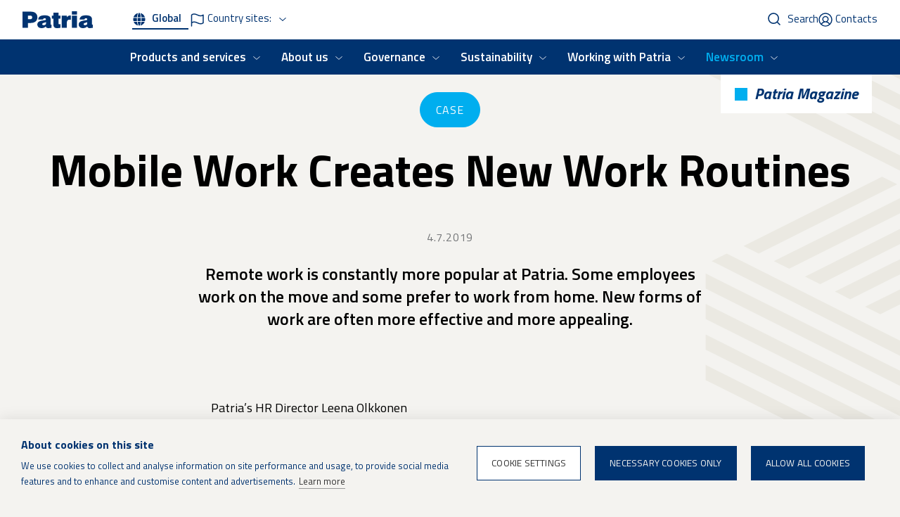

--- FILE ---
content_type: text/html; charset=UTF-8
request_url: https://www.patriagroup.com/newsroom/patria-magazine/case/mobile-work-creates-new-work-routines
body_size: 21896
content:
<!DOCTYPE html>
<html lang="en" dir="ltr" prefix="content: http://purl.org/rss/1.0/modules/content/  dc: http://purl.org/dc/terms/  foaf: http://xmlns.com/foaf/0.1/  og: http://ogp.me/ns#  rdfs: http://www.w3.org/2000/01/rdf-schema#  schema: http://schema.org/  sioc: http://rdfs.org/sioc/ns#  sioct: http://rdfs.org/sioc/types#  skos: http://www.w3.org/2004/02/skos/core#  xsd: http://www.w3.org/2001/XMLSchema# ">
  <head>
    <meta charset="utf-8" />
<link rel="canonical" href="https://www.patriagroup.com/newsroom/patria-magazine/case/mobile-work-creates-new-work-routines" />
<meta property="og:site_name" content="Patria" />
<meta property="og:url" content="https://www.patriagroup.com/newsroom/patria-magazine/case/mobile-work-creates-new-work-routines" />
<meta property="og:title" content="Mobile Work Creates New Work Routines | Patria" />
<meta property="og:image" content="https://www.patriagroup.com/sites/default/themes/patria/logo_new.png" />
<meta property="article:published_time" content="2019-07-04T00:00:00+0300" />
<meta name="Generator" content="Drupal 10 (https://www.drupal.org)" />
<meta name="MobileOptimized" content="width" />
<meta name="HandheldFriendly" content="true" />
<meta name="viewport" content="width=device-width, initial-scale=1.0" />
<meta name="addsearch-custom-field" content="type=eMagazine article" />
<link rel="icon" href="/core/misc/favicon.ico" type="image/vnd.microsoft.icon" />
<link rel="alternate" hreflang="en" href="https://www.patriagroup.com/newsroom/patria-magazine/case/mobile-work-creates-new-work-routines" />
<script>(function(w,d,s,l,i){w[l]=w[l]||[];w[l].push({'gtm.start':new Date().getTime(),event:'gtm.js'});var f=d.getElementsByTagName(s)[0];var j=d.createElement(s);var dl=l!='dataLayer'?'&l='+l:'';j.src='https://www.googletagmanager.com/gtm.js?id='+i+dl+'';j.async=true;f.parentNode.insertBefore(j,f);})(window,document,'script','dataLayer','GTM-PL6WXHJ');</script>
<link rel="icon" href="/sites/default/themes/patria/favicons_new/android-chrome-192x192.png" sizes="192x192" />
<link rel="apple-touch-icon" href="/sites/default/themes/patria/favicons_new/apple-touch-icon-57x57.png" sizes="57x57" />
<link rel="apple-touch-icon" href="/sites/default/themes/patria/favicons_new/apple-touch-icon-60x60.png" sizes="60x60" />
<link rel="apple-touch-icon" href="/sites/default/themes/patria/favicons_new/apple-touch-icon-72x72.png" sizes="72x72" />
<link rel="apple-touch-icon" href="/sites/default/themes/patria/favicons_new/apple-touch-icon-76x76.png" sizes="76x76" />
<link rel="apple-touch-icon" href="/sites/default/themes/patria/favicons_new/apple-touch-icon-114x114.png" sizes="114x114" />
<link rel="apple-touch-icon" href="/sites/default/themes/patria/favicons_new/apple-touch-icon-120x120.png" sizes="120x120" />
<link rel="apple-touch-icon" href="/sites/default/themes/patria/favicons_new/apple-touch-icon-144x144.png" sizes="144x144" />
<link rel="apple-touch-icon" href="/sites/default/themes/patria/favicons_new/apple-touch-icon-152x152.png" sizes="152x152" />
<link rel="apple-touch-icon" href="/sites/default/themes/patria/favicons_new/apple-touch-icon-180x180.png" sizes="180x180" />
<link rel="icon" href="/sites/default/themes/patria/favicons_new/favicon-16x16.png" sizes="16x16" />
<link rel="icon" href="/sites/default/themes/patria/favicons_new/favicon-32x32.png" sizes="32x32" />
<link rel="apple-touch-icon-precomposed" href="/sites/default/themes/patria/favicons_new/apple-touch-icon-precomposed.png" sizes="128x128" />
<link rel="apple-touch-icon" href="/sites/default/themes/patria/favicons_new/apple-touch-icon.png" />
<link rel="shortcut icon" href="/sites/default/themes/patria/favicons_new/favicon.ico" type="image/vnd.microsoft.icon" />
<meta content="/sites/default/themes/patria/favicons_new/mstile-70x70.png" name="msapplication-square70x70logo" />
<meta content="/sites/default/themes/patria/favicons_new/mstile-150x150.png" name="msapplication-square150x150logo" />
<meta content="/sites/default/themes/patria/favicons_new/mstile-310x150.png" name="msapplication-wide310x150logo" />
<meta content="/sites/default/themes/patria/favicons_new/mstile-310x310.png" name="msapplication-square310x310logo" />
<meta content="/sites/default/themes/patria/favicons_new/mstile-144x144.png" name="msapplication-TileImage" />

    <title>Mobile Work Creates New Work Routines | Patria</title>
    <link rel="stylesheet" media="all" href="/libraries/drupal-superfish/css/superfish.css?t9bss5" />
<link rel="stylesheet" media="all" href="/modules/contrib/votingapi_reaction/css/votingapi_reaction.css?t9bss5" />
<link rel="stylesheet" media="all" href="/themes/contrib/stable/css/core/components/progress.module.css?t9bss5" />
<link rel="stylesheet" media="all" href="/themes/contrib/stable/css/core/components/ajax-progress.module.css?t9bss5" />
<link rel="stylesheet" media="all" href="/themes/contrib/stable/css/system/components/align.module.css?t9bss5" />
<link rel="stylesheet" media="all" href="/themes/contrib/stable/css/system/components/fieldgroup.module.css?t9bss5" />
<link rel="stylesheet" media="all" href="/themes/contrib/stable/css/system/components/container-inline.module.css?t9bss5" />
<link rel="stylesheet" media="all" href="/themes/contrib/stable/css/system/components/clearfix.module.css?t9bss5" />
<link rel="stylesheet" media="all" href="/themes/contrib/stable/css/system/components/details.module.css?t9bss5" />
<link rel="stylesheet" media="all" href="/themes/contrib/stable/css/system/components/hidden.module.css?t9bss5" />
<link rel="stylesheet" media="all" href="/themes/contrib/stable/css/system/components/item-list.module.css?t9bss5" />
<link rel="stylesheet" media="all" href="/themes/contrib/stable/css/system/components/js.module.css?t9bss5" />
<link rel="stylesheet" media="all" href="/themes/contrib/stable/css/system/components/nowrap.module.css?t9bss5" />
<link rel="stylesheet" media="all" href="/themes/contrib/stable/css/system/components/position-container.module.css?t9bss5" />
<link rel="stylesheet" media="all" href="/themes/contrib/stable/css/system/components/reset-appearance.module.css?t9bss5" />
<link rel="stylesheet" media="all" href="/themes/contrib/stable/css/system/components/resize.module.css?t9bss5" />
<link rel="stylesheet" media="all" href="/themes/contrib/stable/css/system/components/system-status-counter.css?t9bss5" />
<link rel="stylesheet" media="all" href="/themes/contrib/stable/css/system/components/system-status-report-counters.css?t9bss5" />
<link rel="stylesheet" media="all" href="/themes/contrib/stable/css/system/components/system-status-report-general-info.css?t9bss5" />
<link rel="stylesheet" media="all" href="/themes/contrib/stable/css/system/components/tablesort.module.css?t9bss5" />
<link rel="stylesheet" media="all" href="/modules/contrib/blazy/css/blazy.css?t9bss5" />
<link rel="stylesheet" media="all" href="/modules/contrib/blazy/css/components/blazy.loading.css?t9bss5" />
<link rel="stylesheet" media="all" href="/modules/contrib/jquery_ui/assets/vendor/jquery.ui/themes/base/core.css?t9bss5" />
<link rel="stylesheet" media="all" href="/modules/contrib/jquery_ui/assets/vendor/jquery.ui/themes/base/accordion.css?t9bss5" />
<link rel="stylesheet" media="all" href="/modules/contrib/jquery_ui/assets/vendor/jquery.ui/themes/base/tabs.css?t9bss5" />
<link rel="stylesheet" media="all" href="/themes/contrib/stable/css/views/views.module.css?t9bss5" />
<link rel="stylesheet" media="all" href="/modules/contrib/jquery_ui/assets/vendor/jquery.ui/themes/base/theme.css?t9bss5" />
<link rel="stylesheet" media="all" href="/themes/contrib/stable/css/core/assets/vendor/normalize-css/normalize.css?t9bss5" />
<link rel="stylesheet" media="all" href="/themes/contrib/stable/css/core/normalize-fixes.css?t9bss5" />
<link rel="stylesheet" media="all" href="/themes/contrib/classy/css/components/messages.css?t9bss5" />
<link rel="stylesheet" media="all" href="/themes/contrib/classy/css/components/node.css?t9bss5" />
<link rel="stylesheet" media="all" href="/themes/contrib/classy/css/components/progress.css?t9bss5" />
<link rel="stylesheet" media="all" href="https://cdnjs.cloudflare.com/ajax/libs/select2/4.0.7/css/select2.min.css" />
<link rel="stylesheet" media="all" href="/sites/default/themes/patria/css/reset.css?t9bss5" />
<link rel="stylesheet" media="all" href="/sites/default/themes/patria/css/styles.css?t9bss5" />
<link rel="stylesheet" media="all" href="/sites/default/themes/patria/css/print.css?t9bss5" />

    <link href="https://fonts.googleapis.com/css?family=Titillium+Web:300,400,400i,600,600i,700,700i&display=swap" rel="stylesheet">
    
  </head>
  <body class="node-id-713 path-node page-node-type-emagazine-article">
        <noscript><iframe src="https://www.googletagmanager.com/ns.html?id=GTM-PL6WXHJ" height="0" width="0" style="display:none;visibility:hidden"></iframe></noscript>
    <a href="#main-content" class="visually-hidden focusable skip-link">
      Skip to main content
    </a>
      <div class="dialog-off-canvas-main-canvas" data-off-canvas-main-canvas>
    <div class="layout-container">

    <div class="region region-navigation" data-menu-context="global" data-active-navigation="main-en">
    <div class="navigation-wrapper">
      <div class="navigation-left">
        <div class="navigation-left__wrapper">
          <div id="block-block-site-branding" class="block block-system block-system-branding-block">
  
    
        <a href="/" rel="home" class="site-logo" aria-label="Home">
      <svg xmlns="http://www.w3.org/2000/svg" width="100" height="24.461" viewBox="0 0 100 24.461" fill="#003370">
        <g id="logo" transform="translate(-1189.37 -496.367)">
          <path id="Path_1" data-name="Path 1" d="M1197.14,510.03v-5.18h3.021q3.022,0,3.022,2.59t-3.022,2.59Zm-7.77,12.519h7.77V515.5h3.741c6.043,0,9.5-3.166,9.64-7.913.144-5.324-3.309-8.49-9.353-8.49h-11.8Z" transform="translate(0 -2.152)"/>
          <path id="Path_2" data-name="Path 2" d="M1301.559,534.107v2.159c0,1.294-1.007,2.3-3.165,2.3h-.432c-1.295-.144-1.727-.719-1.727-1.582.144-.719.432-1.007,1.583-1.583a.53.53,0,0,0,.432-.144h.144l.719-.288.864-.144.575-.288c.432-.144.576-.288,1.007-.432m-.144-3.885a1.088,1.088,0,0,1-.144.576,2.218,2.218,0,0,1-1.007.432l-1.439.288-.575.144-1.151.144-1.007.144-1.3.288c-3.453.72-5.036,2.3-5.468,4.317-.576,4.028,2.3,6.906,7.482,6.187a6.07,6.07,0,0,0,1.727-.432c1.87-.72,2.446-1.3,2.734-2.159a2.323,2.323,0,0,0,1.151,2.015c.863.719,2.158.863,5.612.432.432,0,.863-.144,1.3-.144v-4.6h-.288c-.719,0-.719,0-.863-.288v-7.338c0-3.885-2.446-5.9-8.489-5.9-5.756,0-8.2,1.727-9.065,5.036,0,.432-.144.863-.144,1.151h7.051v-.288a1.884,1.884,0,0,1,1.871-1.727h.863a1.53,1.53,0,0,1,1.151,1.295Z" transform="translate(-78.808 -22.057)"/>
          <path id="Path_3" data-name="Path 3" d="M1387.786,514.547h2.014v8.345c0,3.279,1.243,5.158,4.358,5.468h2.031a20.9,20.9,0,0,0,2.1-.288c.576-.144,1.008-.144,1.583-.288v-5.324c-.288.144-.432.144-.575.288-1.583.288-2.159-.144-2.159-1.439v-6.762h2.734v-4.173h-2.734v-4.46H1389.8v4.46h-2.014Z" transform="translate(-156.546 -7.532)"/>
          <path id="Path_4" data-name="Path 4" d="M1453.929,543.345h7.194v-7.2c0-3.6,1.87-5.18,4.891-4.6a2.043,2.043,0,0,1,.864.288v-6.187c-1.871-.576-3.886.144-5.468,2.014,0,.144-.144.288-.288.432v-2.3h-7.194Z" transform="translate(-208.731 -22.948)"/>
          <path id="Path_5" data-name="Path 5" d="M1529.448,496.367h-7.339v4.892h7.339Zm0,6.475h-7.339V520.4h7.339Z" transform="translate(-262.524)"/>
          <path id="Path_6" data-name="Path 6" d="M1580.288,534.107v2.159c0,1.294-.863,2.3-3.022,2.3h-.431c-1.295-.144-1.726-.719-1.726-1.582.144-.719.431-1.007,1.582-1.583a.529.529,0,0,0,.432-.144h.144l.72-.288.863-.144.575-.288a4.784,4.784,0,0,0,.863-.432m0-3.885a1.088,1.088,0,0,1-.144.576,2.216,2.216,0,0,1-1.006.432l-1.439.288-.576.144-1.294.144-1.007.144-1.152.288c-3.453.72-5.035,2.3-5.468,4.317-.575,4.028,2.3,6.906,7.483,6.187a6.085,6.085,0,0,0,1.727-.432c1.87-.72,2.445-1.3,2.733-2.159a2.325,2.325,0,0,0,1.152,2.015c.863.719,2.158.863,5.612.432.431,0,.863-.144,1.294-.144v-4.6h-.288c-.719,0-.719,0-.863-.288v-7.338c0-3.885-2.446-5.9-8.633-5.9-5.612,0-8.058,1.727-8.921,5.036,0,.432-.144.863-.144,1.151h7.05v-.288a1.884,1.884,0,0,1,1.871-1.727h.863a1.53,1.53,0,0,1,1.15,1.295Z" transform="translate(-298.832 -22.057)"/>
        </g>
      </svg>
    </a>
      </div>

          <div class="navigation-left__toggles">
            <a href="/" class="global-toggle active">Global</a>
            <div class="country-sites-toggle">
                              <span class="flag"></span>
                                            Country sites:
                          </div>
            <div class="country-sites-menu">
              <div class="country-sites-menu__wrapper">
                <div class="country-sites-title">Choose your country:</div>
                
              <ul class="menu">
                    <li class="menu-item">
        <a href="/patria-suomessa" class="finland" data-drupal-link-system-path="node/3035">Suomi (fi)</a>
              </li>
                <li class="menu-item">
        <a href="/patria-in-belgium" class="belgium" data-drupal-link-system-path="node/3096">Belgium (en)</a>
              </li>
                <li class="menu-item">
        <a href="/patria-in-deutschland" class="germany" data-drupal-link-system-path="node/3306">Germany (de)</a>
              </li>
                <li class="menu-item">
        <a href="/patria-in-japan" class="japan" data-drupal-link-system-path="node/3036">Japan (en)</a>
              </li>
                <li class="menu-item">
        <a href="/patria-in-latvia" class="latvia" data-drupal-link-system-path="node/3037">Latvia (en)</a>
              </li>
                <li class="menu-item">
        <a href="/patria-in-the-netherlands" class="netherlands" data-drupal-link-system-path="node/3033">Netherlands (en)</a>
              </li>
                <li class="menu-item">
        <a href="/patria-in-norway" class="norway" data-drupal-link-system-path="node/3038">Norway (en)</a>
              </li>
                <li class="menu-item">
        <a href="/patria-in-sweden" class="sweden" data-drupal-link-system-path="node/3040">Sweden (en)</a>
              </li>
        </ul>
  


              </div>
            </div>
          </div>
        </div>
        <div class="navigation-left__links">
          <div id="block-block-addsearch" class="block block-patria-addsearch">
  
    
      <div id="addsearch-wrapper">
  <button class="addsearch-close">Close</button>
  <div class="addsearch-title">Search on Patria Global site</div>
  <form method="get" id="addsearch-form">
      <input id="addsearch-input" type="text" class="addsearch"/>
      <button id="addsearch-submit-form">Search</button>
  </form>
</div>

  </div>

          <span class="addsearch-mobile-toggle"></span>
          <div id="block-toprightmenu" class="block block-block-content block-block-content0658512d-978f-4c5c-885f-3ec9792f083c">
  
    
      
      <div class="field field--name-field-links field--type-link field--label-hidden field__items">
              <div class="field__item"><a href="/contacts">Contacts</a></div>
          </div>
  
  </div>

        </div>
      </div>
      <div class="navigation-right">
        <div class="navigation-right__toggle"></div>
        <div class="navigation-right__wrapper">
                                            <div class="main-navigation main-navigation--global" data-navigation-type="main-en">
              <div id="block-block-main-navigation-en" class="block block-superfish block-superfishmain-navigation-english">
  
    
      
<ul id="superfish-main-navigation-english" class="menu sf-menu sf-main-navigation-english sf-horizontal sf-style-none" role="menu" aria-label="Menu">
  
<li id="main-navigation-english-menu-link-contentdd720cc4-165f-41de-ba5b-655ef7a1af50" class="sf-depth-1 menuparent sf-first"  ><button class="menu-parent-button" type="button" aria-expanded="false">Products and services</button><ul><li class="parent-link-item"><a href="/products-and-services" class="sf-depth-1 menuparent" title="Patria is a modern and international defence and technology company with over 100 years of experience. Products and Services.">Products and services</a></li><div class="parent-wrapper"><li id="main-navigation-english-menu-link-contentb912012a-32b0-4c08-adc8-8bcc8394361b" class="sf-depth-2 menuparent sf-first"  data-image=menuimage><a class="" href="/products-and-services/protected-mobility"><article class="media media--type-image media--view-mode-menu-image"><div class="field field--name-field-media-image field--type-image field--label-hidden field__item"><img loading="lazy" src="/sites/default/files/styles/menu_image/public/images/netti.jpg?itok=1BW9jeHM" width="480" height="320" alt="amv parola" typeof="foaf:Image" class="image-style-menu-image" /></div></article></a><a href="/products-and-services/protected-mobility" class="sf-depth-2 menuparent">Protected Mobility</a><button class="toggle-submenu" aria-expanded="false"><span class="visually-hidden">Show submenu</span></button><ul><div class="parent-wrapper"><li id="main-navigation-english-menu-link-content8e047fd4-fa5e-4526-a9fd-2708b1443feb" class="sf-depth-3 sf-no-children sf-first"  ><a href="/products-and-services/protected-mobility/patria-trackx" class="sf-depth-3">Patria TRACKX</a></li><li id="main-navigation-english-menu-link-content24837ab6-de8c-40ed-b4d0-95f2297c2f0b" class="sf-depth-3 sf-no-children"  ><a href="/products-and-services/protected-mobility/wheeled-mobility" class="sf-depth-3">Wheeled mobility</a></li><li id="main-navigation-english-menu-link-content687ac351-4408-4b5c-bf54-da9411928d94" class="sf-depth-3 sf-no-children"  ><a href="/products-and-services/protected-mobility/autonomous-mobility" class="sf-depth-3">Autonomous mobility</a></li><li id="main-navigation-english-menu-link-contentb31b190d-a71d-4a29-a638-42674cbd0af7" class="sf-depth-3 sf-no-children sf-last"  ><a href="/products-and-services/protected-mobility/technology-transfer" class="sf-depth-3">Technology Transfer</a></li></div></ul></li><li id="main-navigation-english-menu-link-content8a3aca8e-b78d-4d50-9129-778aa3f3e51c" class="sf-depth-2 menuparent"  data-image=menuimage><a class="" href="/products-and-services/defence-and-weapon-systems"><article class="media media--type-image media--view-mode-menu-image"><div class="field field--name-field-media-image field--type-image field--label-hidden field__item"><img loading="lazy" src="/sites/default/files/styles/menu_image/public/images/20190912-A-YH902-%20%289%29-X3_0.jpg?itok=XwAAoQlX" width="480" height="320" alt="Patria Nemo " title="Patria Nemo Photo: Patria" typeof="foaf:Image" class="image-style-menu-image" /></div></article></a><a href="/products-and-services/defence-and-weapon-systems" class="sf-depth-2 menuparent">Defence and Weapon Systems</a><button class="toggle-submenu" aria-expanded="false"><span class="visually-hidden">Show submenu</span></button><ul><div class="parent-wrapper"><li id="main-navigation-english-menu-link-content08136150-de25-4d68-8548-4fbdf1920e42" class="sf-depth-3 sf-no-children sf-first"  ><a href="/products-and-services/defence-and-weapon-systems/armament" class="sf-depth-3" title="Patria develops, markets and manufactures turreted mortar systems and provides technology transfer for them. Our core product of turret product family is Patria NEMO mortar system and its lifecycle support services. Patria NEMO, NEMO Container, NEMONavy.">Armament</a></li><li id="main-navigation-english-menu-link-content7e62cd68-f53e-4083-9425-7e2d2aaac7be" class="sf-depth-3 sf-no-children"  ><a href="/products-and-services/defence-and-weapon-systems/patria-drones" class="sf-depth-3">Patria drones</a></li><li id="main-navigation-english-menu-link-content7ebc3827-fab9-468e-85fa-063b2f8f23bf" class="sf-depth-3 sf-no-children"  ><a href="/products-and-services/defence-and-weapon-systems/defence-systems" title="Patria offers solutions for situational awareness in the modern electromagnetic battlefield. C5ISTAR. ARIS. ARIS-E. MUSCL." class="sf-depth-3">Intelligence and surveillance</a></li><li id="main-navigation-english-menu-link-contentae2bad1e-abf9-476d-8208-b2b682e62603" class="sf-depth-3 sf-no-children sf-last"  ><a href="/products-and-services/defence-and-weapon-systems/unmanned-systems" class="sf-depth-3">Unmanned systems</a></li></div></ul></li><li id="main-navigation-english-menu-link-content2b13ee3e-a646-4a7d-9a1f-2059258021c7" class="sf-depth-2 menuparent"  data-image=menuimage><a class="" href="/products-and-services/sustainment-solutions"><article class="media media--type-image media--view-mode-menu-image"><div class="field field--name-field-media-image field--type-image field--label-hidden field__item"><img loading="lazy" src="/sites/default/files/styles/menu_image/public/images/Patria-Smak_MI_0495_hires_0.jpg?itok=HYi5Djny" width="480" height="320" alt="Optime" title="Optime" typeof="foaf:Image" class="image-style-menu-image" /></div></article></a><a href="/products-and-services/sustainment-solutions" class="sf-depth-2 menuparent">Sustainment Solutions</a><button class="toggle-submenu" aria-expanded="false"><span class="visually-hidden">Show submenu</span></button><ul><div class="parent-wrapper"><li id="main-navigation-english-menu-link-content2302a260-5586-4fc2-8539-f18352529f51" class="sf-depth-3 sf-no-children sf-first"  ><a href="/products-and-services/sustainment-solutions/patria-optime" class="sf-depth-3">Patria OPTIME</a></li><li id="main-navigation-english-menu-link-content97e57670-89bd-44e0-8dc5-a9df4d5b8fb4" class="sf-depth-3 sf-no-children"  ><a href="/training-products-and-services" class="sf-depth-3">Training products and services</a></li><li id="main-navigation-english-menu-link-contentfd0ad212-dab5-4855-beee-86b16c1f6428" class="sf-depth-3 sf-no-children"  ><a href="/products-and-services/sustainment-solutions/research-services" class="sf-depth-3">Research services</a></li><li id="main-navigation-english-menu-link-content95ad82de-01bb-44d5-95ce-1b1235bed922" class="sf-depth-3 sf-no-children"  ><a href="/products-and-services/sustainment-solutions/system-integrations" class="sf-depth-3">System Integrations</a></li><li id="main-navigation-english-menu-link-contentff0d675d-5c4d-41ed-8bb0-3fb08bd53235" class="sf-depth-3 sf-no-children"  ><a href="/products-and-services/sustainment-solutions/cyber-and-intel" title="Situational Awareness. Communications. Cyber." class="sf-depth-3">Situational awareness and cyber</a></li><li id="main-navigation-english-menu-link-contentb0e4c364-a6bd-4cc6-81c5-fe8915128df9" class="sf-depth-3 sf-no-children"  ><a href="/products-and-services/sustainment-solutions/underwater-systems" title="Excellence in underwater domain. Mine Warfare. Anti-Submarine Warfare and Surveillance. Patria SONAC ACS. Patria SONAC DTS. Patria ASW Training Target. SIGMA." class="sf-depth-3">Underwater systems</a></li><li id="main-navigation-english-menu-link-content321fdea0-34a7-4a61-9696-dd2e5a9d6d14" class="sf-depth-3 sf-no-children"  ><a href="/products-and-services/sustainment-solutions/spare-parts-and-distributional-sales" class="sf-depth-3" title="Patria supplies spare parts for a large number of various fleets and fleet models.Spare parts. OEM.">Spare parts and distributional sales</a></li></div></ul></li></div></ul></li><li id="main-navigation-english-menu-link-contentd303fbb4-7e79-4ce6-a6f4-41d61d016031" class="sf-depth-1 menuparent"  ><button class="menu-parent-button" type="button" aria-expanded="false">About us</button><ul><li class="parent-link-item"><a href="/about-us" class="sf-depth-1 menuparent">About us</a></li><div class="parent-wrapper"><li id="main-navigation-english-menu-link-content90fff1aa-ce23-45df-ac36-71c4d8e3d0d2" class="sf-depth-2 sf-no-children sf-first"  ><a href="/about-us/patria-in-brief" class="sf-depth-2">Patria in brief</a></li><li id="main-navigation-english-menu-link-content5507ee27-1f25-457b-9d08-553bde72f82d" class="sf-depth-2 sf-no-children"  data-image=menuimage><a class="" href="/about-us/strategy"><article class="media media--type-image media--view-mode-menu-image"><div class="field field--name-field-media-image field--type-image field--label-hidden field__item"><img loading="lazy" src="/sites/default/files/styles/menu_image/public/images/Patria_PREMIUM_0923.jpg?itok=lWjqQAra" width="480" height="320" alt="StrPicture" title="StrPicture" typeof="foaf:Image" class="image-style-menu-image" /></div></article>

        Strategy
        </a></li><li id="main-navigation-english-menu-link-contenteb5ac157-5c21-48e4-b97c-0accc784a425" class="sf-depth-2 sf-no-children"  data-image=menuimage><a class="" href="/about-us/values"><article class="media media--type-image media--view-mode-menu-image"><div class="field field--name-field-media-image field--type-image field--label-hidden field__item"><img loading="lazy" src="/sites/default/files/styles/menu_image/public/images/Values_0.jpg?itok=jll4Hxoa" width="480" height="320" alt="patria-values" title="Patria Values" typeof="foaf:Image" class="image-style-menu-image" /></div></article>

        Values
        </a></li><li id="main-navigation-english-menu-link-content6a8454fe-b6ba-4a5f-adf6-22d3893749e2" class="sf-depth-2 menuparent"  data-image=menuimage><a class="" href="/about-us/management-team"><article class="media media--type-image media--view-mode-menu-image"><div class="field field--name-field-media-image field--type-image field--label-hidden field__item"><img loading="lazy" src="/sites/default/files/styles/menu_image/public/images/ManagementTeam.jpg?itok=Gj4NG_go" width="480" height="320" alt="ManagementTeam" title="ManagementTeam" typeof="foaf:Image" class="image-style-menu-image" /></div></article></a><a href="/about-us/management-team" class="sf-depth-2 menuparent">Management team</a><button class="toggle-submenu" aria-expanded="false"><span class="visually-hidden">Show submenu</span></button><ul><div class="parent-wrapper"><li id="main-navigation-english-menu-link-contentcd548ccc-e8c7-4cf3-83d3-fe39229bcd11" class="sf-depth-3 sf-no-children sf-first"  ><a href="/about-us/management-team/board-of-directors" class="sf-depth-3">Board of Directors</a></li><li id="main-navigation-english-menu-link-content4735cb0f-583e-4d17-ae99-22333ba4cd40" class="sf-depth-3 sf-no-children"  ><a href="/about-us/management-team/group-management-team" class="sf-depth-3">Group Management Team</a></li><li id="main-navigation-english-menu-link-contentada2745e-5617-4a28-83f7-0352da393026" class="sf-depth-3 sf-no-children sf-last"  ><a href="/about-us/management-team/consultative-committee" class="sf-depth-3">Consultative Committee</a></li></div></ul></li><li id="main-navigation-english-menu-link-contentebba9764-c58d-40a4-a85c-19613b27d0c5" class="sf-depth-2 menuparent"  data-image=menuimage><a class="" href="/about-us/operating-model"><article class="media media--type-image media--view-mode-menu-image"><div class="field field--name-field-media-image field--type-image field--label-hidden field__item"><img loading="lazy" src="/sites/default/files/styles/menu_image/public/images/Patria_PREMIUM_0542.jpg?itok=IJwjjCwB" width="480" height="320" alt="patria-responsibilty" title="patria-responsibilty" typeof="foaf:Image" class="image-style-menu-image" /></div></article></a><a href="/about-us/operating-model" class="sf-depth-2 menuparent">Operating model</a><button class="toggle-submenu" aria-expanded="false"><span class="visually-hidden">Show submenu</span></button><ul><div class="parent-wrapper"><li id="main-navigation-english-menu-link-content5ed36a2b-1f1b-4966-b977-27e0f6686839" class="sf-depth-3 sf-no-children sf-first"  ><a href="/about-us/operating-model/continuing-airworthiness-information-and-occurrence-reporting-doa" class="sf-depth-3">DOA</a></li><li id="main-navigation-english-menu-link-content1226d0a4-4f30-40b2-b6e2-0a32eb687dc1" class="sf-depth-3 sf-no-children"  ><a href="/about-us/operating-model/patrias-certificates" class="sf-depth-3">Patria&#039;s certificates</a></li></div></ul></li><li id="main-navigation-english-menu-link-content2cec27c6-7ac5-445b-a687-5b145c57d0e3" class="sf-depth-2 menuparent"  data-image=menuimage><a class="" href="/about-us/financials"><article class="media media--type-image media--view-mode-menu-image"><div class="field field--name-field-media-image field--type-image field--label-hidden field__item"><img loading="lazy" src="/sites/default/files/styles/menu_image/public/images/Patria_PREMIUM_0738.jpg?itok=cr-xSZzF" width="480" height="320" alt="Patria Financials" title="Patria Financials" typeof="foaf:Image" class="image-style-menu-image" /></div></article></a><a href="/about-us/financials" class="sf-depth-2 menuparent">Financials</a><button class="toggle-submenu" aria-expanded="false"><span class="visually-hidden">Show submenu</span></button><ul><div class="parent-wrapper"><li id="main-navigation-english-menu-link-contentf5ede9f0-486b-4eee-96fd-b631c2524aa0" class="sf-depth-3 sf-no-children sf-first"  ><a href="/about-us/financials/patrias-year-2024" class="sf-depth-3">Patria&#039;s year 2024</a></li></div></ul></li><li id="main-navigation-english-menu-link-content944ebb58-02d5-47b4-98ee-28af2aff25fe" class="sf-depth-2 menuparent"  data-image=menuimage><a class="" href="/about-us/over-100-years-of-patrias-legacy"><article class="media media--type-image media--view-mode-menu-image"><div class="field field--name-field-media-image field--type-image field--label-hidden field__item"><img loading="lazy" src="/sites/default/files/styles/menu_image/public/images/patria_1920x968.jpg?itok=L3HiI-_a" width="480" height="320" alt="patria-anniversary" title="patria-anniversary" typeof="foaf:Image" class="image-style-menu-image" /></div></article></a><a href="/about-us/over-100-years-of-patrias-legacy" class="sf-depth-2 menuparent">Over 100 years of Patria&#039;s legacy</a><button class="toggle-submenu" aria-expanded="false"><span class="visually-hidden">Show submenu</span></button><ul><div class="parent-wrapper"><li id="main-navigation-english-menu-link-content0a3da5ad-32ca-4ba6-8e23-01f8c64cd347" class="sf-depth-3 sf-no-children sf-first sf-last"  ><a href="/about-us/over-100-years-of-patrias-legacy/the-foundation-for-a-secure-future" class="sf-depth-3">History</a></li></div></ul></li><li id="main-navigation-english-menu-link-contentcab97994-06c7-4f45-a665-478751b3386c" class="sf-depth-2 sf-no-children"  data-image=menuimage><a class="" href="/about-us/ethical-code-of-conduct"><article class="media media--type-image media--view-mode-menu-image"><div class="field field--name-field-media-image field--type-image field--label-hidden field__item"><img loading="lazy" src="/sites/default/files/styles/menu_image/public/images/Ethics.jpg?itok=iZDuxlZr" width="480" height="320" alt="patria-ethicalCC" title="patria-ethicalCC" typeof="foaf:Image" class="image-style-menu-image" /></div></article>

        Ethical Code of Conduct
        </a></li><li id="main-navigation-english-menu-link-content4d4af5cf-0a14-48fa-8682-f3fb05fe4c9a" class="sf-depth-2 menuparent"  data-image=menuimage><button class="menu-parent-button" type="button" aria-expanded="false">Research and innovations</button><ul><li class="parent-link-item"><a href="/about-us/research-and-innovations" class="sf-depth-2 menuparent">Research and innovations</a></li><div class="parent-wrapper"><li id="main-navigation-english-menu-link-content7a66cc9b-ac77-4772-9582-93b93bc12c05" class="sf-depth-3 sf-no-children sf-first"  ><a href="/about-us/research-and-innovations/ai-wasp" class="sf-depth-3">AI-WASP programme</a></li><li id="main-navigation-english-menu-link-content1526cd79-f318-406b-adc4-4f065e8849ee" class="sf-depth-3 sf-no-children"  ><a href="https://www.patriagroup.com/famous-programme" class="sf-depth-3 sf-external">FAMOUS programme</a></li><li id="main-navigation-english-menu-link-content0169aa23-2cae-40d2-af6a-8019bc888e09" class="sf-depth-3 sf-no-children"  ><a href="/about-us/research-and-innovations/ealliance-securing-societies" class="sf-depth-3">eALLIANCE - securing societies</a></li><li id="main-navigation-english-menu-link-contenta7f139c8-9ea5-4165-bd0e-3f70ccb6519c" class="sf-depth-3 sf-no-children sf-last"  ><a href="/about-us/research-and-innovations/common-armoured-vehicle-system-cavs-programme" class="sf-depth-3">Common Armoured Vehicle System (CAVS) programme</a></li></div></ul></li></div></ul></li><li id="main-navigation-english-menu-link-contentbc1b2063-5960-4369-867c-0f2788b3da1a" class="sf-depth-1 menuparent"  ><button class="menu-parent-button" type="button" aria-expanded="false">Governance</button><ul><li class="parent-link-item"><a href="/governance" class="sf-depth-1 menuparent">Governance</a></li><div class="parent-wrapper"><li id="main-navigation-english-menu-link-content4e2e3d6d-b497-4f54-ba20-5fded79daf0e" class="sf-depth-2 sf-no-children sf-first"  data-image=menuimage><a class="" href="/governance/corporate-governance"><article class="media media--type-image media--view-mode-menu-image"><div class="field field--name-field-media-image field--type-image field--label-hidden field__item"><img loading="lazy" src="/sites/default/files/styles/menu_image/public/images/Governance.jpg?itok=NyoYUAk6" width="480" height="320" alt="patria-governance" title="Patria Governance" typeof="foaf:Image" class="image-style-menu-image" /></div></article>

        Corporate governance
        </a></li><li id="main-navigation-english-menu-link-contentd2ef049d-0a26-4e0a-abf9-6b47118d1ad0" class="sf-depth-2 sf-no-children"  data-image=menuimage><a class="" href="/governance/corporate-structure-and-shareholder-voting-rights"><article class="media media--type-image media--view-mode-menu-image"><div class="field field--name-field-media-image field--type-image field--label-hidden field__item"><img loading="lazy" src="/sites/default/files/styles/menu_image/public/images/CorpStructure.jpg?itok=7sZjKXQc" width="480" height="320" alt="CorpStructure" title="CorpStructure" typeof="foaf:Image" class="image-style-menu-image" /></div></article>

        Corporate structure and shareholder voting rights
        </a></li><li id="main-navigation-english-menu-link-content1b16d16e-8f0b-4ed8-8d7f-6bb6673e5d21" class="sf-depth-2 sf-no-children"  data-image=menuimage><a class="" href="/governance/risk-management-and-internal-control"><article class="media media--type-image media--view-mode-menu-image"><div class="field field--name-field-media-image field--type-image field--label-hidden field__item"><img loading="lazy" src="/sites/default/files/styles/menu_image/public/images/RiskManagement1.jpg?itok=urwRIKAf" width="480" height="320" alt="Patria Risk Management" title="Patria Risk Management" typeof="foaf:Image" class="image-style-menu-image" /></div></article>

        Risk management and internal control
        </a></li><li id="main-navigation-english-menu-link-content1bede083-6483-40d1-9125-7fbc65f141f5" class="sf-depth-2 sf-no-children"  data-image=menuimage><a class="" href="/governance/selecting-business-partners"><article class="media media--type-image media--view-mode-menu-image"><div class="field field--name-field-media-image field--type-image field--label-hidden field__item"><img loading="lazy" src="/sites/default/files/styles/menu_image/public/images/BusinessPartners1.jpg?itok=fkwHIRCw" width="480" height="320" alt="Patria-Business-Partners-Selection" title="Patria-Business-Partners-Selection" typeof="foaf:Image" class="image-style-menu-image" /></div></article>

        Selecting business partners
        </a></li><li id="main-navigation-english-menu-link-content0f53e584-312b-4ec4-9f79-eeb1d3772cd4" class="sf-depth-2 sf-no-children"  data-image=menuimage><a href="/governance/guideline-on-compliance-due-diligence-joint-ventures-mergers-and-acquisitions" class="sf-depth-2">Guideline on compliance due diligence - Joint ventures, mergers and acquisitions</a></li><li id="main-navigation-english-menu-link-content791be923-3b3d-44ba-b508-261eb2d2c6fd" class="sf-depth-2 sf-no-children"  data-image=menuimage><a class="" href="/governance/data-protection-at-patria"><article class="media media--type-image media--view-mode-menu-image"><div class="field field--name-field-media-image field--type-image field--label-hidden field__item"><img loading="lazy" src="/sites/default/files/styles/menu_image/public/images/Patria_PREMIUM_0658_0.jpg?itok=MT3dEa3b" width="480" height="320" alt="Patria Nemo" title="Patria Nemo" typeof="foaf:Image" class="image-style-menu-image" /></div></article>

        Data protection at Patria
        </a></li><li id="main-navigation-english-menu-link-content71fe3dc0-e1c7-470e-9d79-21d6e44984f8" class="sf-depth-2 sf-no-children sf-last"  data-image=menuimage><a class="" href="/governance/industrial-participation"><article class="media media--type-image media--view-mode-menu-image"><div class="field field--name-field-media-image field--type-image field--label-hidden field__item"><img loading="lazy" src="/sites/default/files/styles/menu_image/public/images/Industrial-Participation.jpg?itok=vTPt_Lob" width="480" height="320" alt="Patria-Industrial-Participation" title="Patria-Industrial-Participation" typeof="foaf:Image" class="image-style-menu-image" /></div></article>

        Industrial participation
        </a></li></div></ul></li><li id="main-navigation-english-menu-link-content2b8a755d-c3f4-4fd2-a7f3-4da14eccff5c" class="sf-depth-1 menuparent"  ><button class="menu-parent-button" type="button" aria-expanded="false">Sustainability</button><ul><li class="parent-link-item"><a href="/sustainability" class="sf-depth-1 menuparent">Sustainability</a></li><div class="parent-wrapper"><li id="main-navigation-english-menu-link-content50740b4c-bc86-4788-814f-54af89bb82e6" class="sf-depth-2 menuparent sf-first"  data-image=menuimage><a class="" href="/sustainability/managing-sustainability"><article class="media media--type-image media--view-mode-menu-image"><div class="field field--name-field-media-image field--type-image field--label-hidden field__item"><img loading="lazy" src="/sites/default/files/styles/menu_image/public/images/Offering_2.jpg?itok=aH5syvxp" width="480" height="320" alt="Patria offering" title="Patria Offering" typeof="foaf:Image" class="image-style-menu-image" /></div></article></a><a href="/sustainability/managing-sustainability" class="sf-depth-2 menuparent">Managing sustainability</a><button class="toggle-submenu" aria-expanded="false"><span class="visually-hidden">Show submenu</span></button><ul><div class="parent-wrapper"><li id="main-navigation-english-menu-link-contentc2b0c40a-de77-4831-a5e8-f6dc5b0ca24a" class="sf-depth-3 sf-no-children sf-first"  ><a href="/sustainability/managing-sustainability/patrias-commitments-and-sustainability-ratings" class="sf-depth-3">Patria’s commitments and sustainability ratings</a></li><li id="main-navigation-english-menu-link-contenta8deb18e-2a25-4a1e-b87f-628aeac0f597" class="sf-depth-3 sf-no-children"  ><a href="/sustainability/managing-sustainability/sustainability-policies-and-ethical-integrity" class="sf-depth-3">Sustainability policies and ethical integrity</a></li><li id="main-navigation-english-menu-link-contentaf046e1f-65bf-4ef1-895d-b9abefa3f00a" class="sf-depth-3 sf-no-children"  ><a href="/sustainability/managing-sustainability/sustainability-program" class="sf-depth-3">Sustainability program</a></li><li id="main-navigation-english-menu-link-contentff9258d4-0b7a-4ec2-aa1b-d455c3fcf737" class="sf-depth-3 sf-no-children"  ><a href="/sustainability/managing-sustainability/stakeholder-relations" class="sf-depth-3">Stakeholder relations</a></li><li id="main-navigation-english-menu-link-contentb68c2d9d-8147-45e6-a02b-3d33127cf095" class="sf-depth-3 sf-no-children sf-last"  ><a href="/sustainability/managing-sustainability/raising-concerns" class="sf-depth-3">Raising concerns</a></li></div></ul></li><li id="main-navigation-english-menu-link-contenta0dfc8a7-bd67-458c-9554-4293c5b87e3a" class="sf-depth-2 menuparent"  data-image=menuimage><a class="" href="/sustainability/environmental-sustainability"><article class="media media--type-image media--view-mode-menu-image"><div class="field field--name-field-media-image field--type-image field--label-hidden field__item"><img loading="lazy" src="/sites/default/files/styles/menu_image/public/images/Sustainability2.jpg?itok=RpcoJqLq" width="480" height="320" alt="Sustainability" title="Sustainability" typeof="foaf:Image" class="image-style-menu-image" /></div></article></a><a href="/sustainability/environmental-sustainability" class="sf-depth-2 menuparent">Environmental sustainability</a><button class="toggle-submenu" aria-expanded="false"><span class="visually-hidden">Show submenu</span></button><ul><div class="parent-wrapper"><li id="main-navigation-english-menu-link-content3fa00f43-cd52-4cd4-b754-3fcff9e59f45" class="sf-depth-3 sf-no-children sf-first"  ><a href="/sustainability/environmental-sustainability/driving-climate-action" class="sf-depth-3">Driving climate action</a></li><li id="main-navigation-english-menu-link-content2ce7e930-e893-444f-97ec-573f83adbe00" class="sf-depth-3 sf-no-children"  ><a href="/sustainability/environmental-sustainability/resource-efficiency" class="sf-depth-3">Resource efficiency</a></li><li id="main-navigation-english-menu-link-content1b17ab9f-c2ff-4a6e-933e-33d2da91b70d" class="sf-depth-3 sf-no-children sf-last"  ><a href="/sustainability/environmental-sustainability/environmental-management-system" class="sf-depth-3">Environmental management system</a></li></div></ul></li><li id="main-navigation-english-menu-link-content4df19228-ef55-45a8-9604-be0de28da3f2" class="sf-depth-2 menuparent"  data-image=menuimage><a class="" href="/sustainability/social-sustainability"><article class="media media--type-image media--view-mode-menu-image"><div class="field field--name-field-media-image field--type-image field--label-hidden field__item"><img loading="lazy" src="/sites/default/files/styles/menu_image/public/images/SocialSustainability.jpg?itok=nRGnWn4n" width="480" height="320" alt="Social Sustainability" title="Social Sustainability" typeof="foaf:Image" class="image-style-menu-image" /></div></article></a><a href="/sustainability/social-sustainability" class="sf-depth-2 menuparent">Social sustainability</a><button class="toggle-submenu" aria-expanded="false"><span class="visually-hidden">Show submenu</span></button><ul><div class="parent-wrapper"><li id="main-navigation-english-menu-link-contentecc883b8-bad9-47fd-af5f-a0bfd6bda73b" class="sf-depth-3 sf-no-children sf-first"  ><a href="/sustainability/social-sustainability/focus-on-people-and-high-performance-culture" class="sf-depth-3">Focus on people and high-performance culture</a></li><li id="main-navigation-english-menu-link-content0c767af6-8998-4231-acb0-ae1fe6efa35a" class="sf-depth-3 sf-no-children"  ><a href="/sustainability/social-sustainability/safe-working-environment" class="sf-depth-3">Safe working environment</a></li><li id="main-navigation-english-menu-link-content3c39e17e-9396-4844-b6f6-7d6a2c0d17c7" class="sf-depth-3 sf-no-children"  ><a href="/sustainability/social-sustainability/ethics-and-sustainability-training" class="sf-depth-3">Ethics and sustainability training</a></li></div></ul></li><li id="main-navigation-english-menu-link-content011681ae-2402-4395-83ff-90287824ad16" class="sf-depth-2 menuparent"  data-image=menuimage><button class="menu-parent-button" type="button" aria-expanded="false">Sustainable Business Conduct</button><ul><li class="parent-link-item"><a href="/sustainability/sustainable-business-conduct" class="sf-depth-2 menuparent">Sustainable Business Conduct</a></li><div class="parent-wrapper"><li id="main-navigation-english-menu-link-content0f563942-fb5e-45a6-8396-ee3a0d797b58" class="sf-depth-3 sf-no-children sf-first"  ><a href="/sustainability/sustainable-business-conduct/commitment-to-anti-bribery-and-anti-corruption" class="sf-depth-3">Commitment to anti-bribery and anti-corruption</a></li><li id="main-navigation-english-menu-link-contentb18dd7a1-7c5b-4371-8545-d14d12f3e867" class="sf-depth-3 sf-no-children"  ><a href="/sustainability/sustainable-business-conduct/compliance-with-export-controls-and-sanctions" class="sf-depth-3">Compliance with export controls and sanctions</a></li><li id="main-navigation-english-menu-link-content00879a4e-1dd9-4c67-bad8-367099045665" class="sf-depth-3 sf-no-children"  ><a href="/sustainability/sustainable-business-conduct/respect-for-human-rights" class="sf-depth-3">Respect for human rights</a></li><li id="main-navigation-english-menu-link-contentcf060df0-0a15-41ea-b054-04a761060dc0" class="sf-depth-3 sf-no-children"  ><a href="/sustainability/sustainable-business-conduct/corporate-security" class="sf-depth-3">Corporate security</a></li><li id="main-navigation-english-menu-link-contentfefcabc3-2a33-4cb0-9eda-2cf20ca9ec28" class="sf-depth-3 sf-no-children"  ><a href="/sustainability/sustainable-business-conduct/lobbying-and-opinion-forming" class="sf-depth-3">Lobbying and opinion forming</a></li><li id="main-navigation-english-menu-link-content02449984-cacb-4692-a714-6470142cb8de" class="sf-depth-3 sf-no-children"  ><a href="/sustainability/sustainable-business-conduct/sustainable-supply-chains" class="sf-depth-3">Sustainable supply chains</a></li></div></ul></li></div></ul></li><li id="main-navigation-english-menu-link-content25fbac5d-88e5-4b90-8fc2-f84b2f7936df" class="sf-depth-1 menuparent"  ><button class="menu-parent-button" type="button" aria-expanded="false">Working with Patria</button><ul><li class="parent-link-item"><a href="/working-with-us" title="Working with Patria" class="sf-depth-1 menuparent">Working with Patria</a></li><div class="parent-wrapper"><li id="main-navigation-english-menu-link-contentcdb74a3f-3e35-4c9c-889b-9b4d96d30258" class="sf-depth-2 sf-no-children sf-first"  ><a href="/working-with-patria/why-work-with-us" class="sf-depth-2">Work with us</a></li><li id="main-navigation-english-menu-link-content10bba52a-4d2c-4904-a648-9478bd1f828e" class="sf-depth-2 sf-no-children"  data-image=menuimage><a class="" href="/working-with-patria/four-reasons-to-work-at-patria"><article class="media media--type-image media--view-mode-menu-image"><div class="field field--name-field-media-image field--type-image field--label-hidden field__item"><img loading="lazy" src="/sites/default/files/styles/menu_image/public/images/MRO_Optime.jpg?itok=F2VVAcDm" width="480" height="320" alt="MRO &amp; Optime" title="MRO &amp; Optime" typeof="foaf:Image" class="image-style-menu-image" /></div></article>

        Four reasons to work at Patria
        </a></li><li id="main-navigation-english-menu-link-content7e2e096e-b84b-4dac-9838-fadab6509c0c" class="sf-depth-2 sf-no-children"  data-image=menuimage><a class="" href="/working-with-patria/patria-for-students"><article class="media media--type-image media--view-mode-menu-image"><div class="field field--name-field-media-image field--type-image field--label-hidden field__item"><img loading="lazy" src="/sites/default/files/styles/menu_image/public/images/Patria_PREMIUM_0815.jpg?itok=QGP3t4EN" width="480" height="320" alt="patria-company" title="patria-company" typeof="foaf:Image" class="image-style-menu-image" /></div></article>

        Patria for students
        </a></li><li id="main-navigation-english-menu-link-content1c3885cd-4034-4b78-9d04-98507c7a5eee" class="sf-depth-2 sf-no-children"  data-image=menuimage><a href="/working-with-patria/meet-the-people-of-patria" class="sf-depth-2">Meet the people of Patria</a></li><li id="main-navigation-english-menu-link-contentf1dadbe5-0792-44c8-bc86-bd2a46913eae" class="sf-depth-2 sf-no-children sf-last"  data-image=menuimage><a href="/working-with-patria/our-operations-at-global-locations" class="sf-depth-2">Our operations at global locations</a></li></div></ul></li><li id="main-navigation-english-menu-link-content89198d96-ad33-4c26-af07-441053eb56b3" class="active-trail sf-depth-1 menuparent"  ><button class="menu-parent-button" type="button" aria-expanded="false">Newsroom</button><ul><li class="parent-link-item"><a href="/newsroom" class="sf-depth-1 menuparent">Newsroom</a></li><div class="parent-wrapper"><li id="main-navigation-english-menu-link-content6ded9d9b-cc26-4778-94a2-cdde0c6db6bd" class="sf-depth-2 sf-no-children"  ><a href="/newsroom" class="sf-depth-2">News</a></li><li id="main-navigation-english-menu-link-content9f0f1e1c-8c69-4de7-9517-7eb7207f7c4f" class="active-trail sf-depth-2 sf-no-children"  ><a href="/newsroom/patria-magazine" class="sf-depth-2">Patria Magazine</a></li><li id="main-navigation-english-menu-link-content6d3dae6f-3deb-41e7-817b-89457f631f06" class="sf-depth-2 sf-no-children"  ><a href="/newsroom/meet-patria-at-events" class="sf-depth-2">Meet Patria at events</a></li><li id="main-navigation-english-menu-link-contentb961e444-5560-4a45-87d5-b7c86e97799f" class="sf-depth-2 sf-no-children"  data-image=menuimage><a class="" href="/newsroom/media-contacts"><article class="media media--type-image media--view-mode-menu-image"><div class="field field--name-field-media-image field--type-image field--label-hidden field__item"><img loading="lazy" src="/sites/default/files/styles/menu_image/public/images/Johto.JPG?itok=J9Ekh48_" width="480" height="320" alt="Board of Directors" typeof="foaf:Image" class="image-style-menu-image" /></div></article>

        Media contacts
        </a></li><li id="main-navigation-english-menu-link-contentf75360bb-9ca1-4b07-9faf-c6946044596a" class="sf-depth-2 menuparent"  data-image=menuimage><a class="" href="/newsroom/sponsorship"><article class="media media--type-image media--view-mode-menu-image"><div class="field field--name-field-media-image field--type-image field--label-hidden field__item"><img loading="lazy" src="/sites/default/files/styles/menu_image/public/images/Patria_Finnish_Biathlon_Team_web_0.jpg?itok=wpOroIbX" width="480" height="320" alt="Finnish Biathlon Team 2025-2026" title="Finnish Biathlon Team 2025-2026" typeof="foaf:Image" class="image-style-menu-image" /></div></article></a><a href="/newsroom/sponsorship" class="sf-depth-2 menuparent">Sponsorship</a><button class="toggle-submenu" aria-expanded="false"><span class="visually-hidden">Show submenu</span></button><ul><div class="parent-wrapper"><li id="main-navigation-english-menu-link-content0dc78d38-99d0-4221-b16c-86c8e231a27c" class="sf-depth-3 sf-no-children sf-first sf-last"  ><a href="/newsroom/sponsorship/patria-guidelines-on-sponsorship-and-donations" class="sf-depth-3">Patria guidelines on sponsorship and donations</a></li></div></ul></li><li id="main-navigation-english-menu-link-content5aaa2034-98c5-48ad-9439-a3709390ad59" class="sf-depth-2 sf-no-children"  data-image=menuimage><a href="/patria-brand-book" class="sf-depth-2">The Patria Brand</a></li><li id="main-navigation-english-menu-link-content24727ec1-f52c-4223-af4d-eb5cf40a5eed" class="sf-depth-2 sf-no-children"  data-image=menuimage><a class="" href="/newsroom/images"><article class="media media--type-image media--view-mode-menu-image"><div class="field field--name-field-media-image field--type-image field--label-hidden field__item"><img loading="lazy" src="/sites/default/files/styles/menu_image/public/images/Offering_1920x1080px_rgb_0.jpg?itok=y_s9tJGt" width="480" height="320" alt="Optime" title="Optime" typeof="foaf:Image" class="image-style-menu-image" /></div></article>

        Material Bank
        </a></li><li id="main-navigation-english-menu-link-contentce8114c7-aaa5-4254-a06f-e577aaf2a4ca" class="sf-depth-2 sf-no-children sf-last"  data-image=menuimage><a href="/newsroom/order-patrias-news" class="sf-depth-2">Order Patria&#039;s news</a></li><li id="main-navigation-english-menu-link-contentfd2a85e0-bdca-4d60-b74c-252700b7308b" class="sf-depth-2 sf-no-children sf-first"  data-image=highlight><a class="megamenu-highlight" href="/newsroom/patria-magazine/tech/patria-trackx-the-next-evolution-in-mobility"><article class="media media--type-image media--view-mode-megamenu-highlight-image"><div class="field field--name-field-media-image field--type-image field--label-hidden field__item"><img loading="lazy" src="/sites/default/files/styles/front_page_highlight/public/images/Patria_TRACKX_Product2_0.jpg?itok=50P2ulPa" width="448" height="448" alt="Patria TRACKX" title="Patria TRACKX" typeof="foaf:Image" class="image-style-front-page-highlight" /></div></article><span>Read the Patria Magazine article!</span></a></li></div></ul></li><li id="main-navigation-english-menu-link-content8061a3b4-893d-45a7-a094-e5c8ea4e910a" class="sf-depth-1 menuparent" data-extraclass=only-desktop ><button class="menu-parent-button" type="button" aria-expanded="false">Contacts</button><ul><li class="parent-link-item"><a href="/contacts" class="only-desktop sf-depth-1 menuparent">Contacts</a></li><div class="parent-wrapper"><li id="main-navigation-english-menu-link-content4b47c986-8983-4416-b8ac-4365e071a4ea" class="sf-depth-2 sf-no-children sf-first"  ><a href="/contacts" class="sf-depth-2">Contact information</a></li><li id="main-navigation-english-menu-link-contentf3015b71-4d60-406c-8209-798f62d8d44f" class="sf-depth-2 sf-no-children"  ><a href="/contacts/invoicing-addresses" class="sf-depth-2">Invoicing addresses</a></li><li id="main-navigation-english-menu-link-content5e600c1a-4841-4585-bc87-93836c53a0fe" class="sf-depth-2 sf-no-children"  ><a href="/contacts/contact-us" class="sf-depth-2">Contact us</a></li><li id="main-navigation-english-menu-link-contentae5f7abe-c736-4cf5-baf1-99ff1707b40a" class="sf-depth-2 sf-no-children sf-last"  ><a href="/contacts/marketing-and-sales-questions" class="sf-depth-2">Sales and Marketing questions</a></li></div></ul></li><li id="main-navigation-english-menu-link-content0c5fb6e8-badd-446b-8308-edcd5cd3f808" class="sf-depth-1 sf-no-children" data-extraclass=only-desktop ><a href="/training-products-and-services" class="sf-depth-1">Training products and services</a></li>
</ul>

  </div>

            </div>
            <div class="mobile-navigation">
              <nav role="navigation" aria-labelledby="block-mobile-navigation-en-menu" id="block-mobile-navigation-en" class="block block-menu navigation menu--main-navigation-english">
            
  <h2 class="visually-hidden" id="block-mobile-navigation-en-menu">Mobile navigation | English</h2>
  

        

              <ul class="menu first-level">
                                          <li class="menu-item menu-item--expanded">
              <a href="/products-and-services" title="Patria is a modern and international defence and technology company with over 100 years of experience. Products and Services." data-drupal-link-system-path="node/2605">Products and services</a>
                                              <ul class="menu">
                                            <li class="menu-item menu-item--expanded">
              <a href="/products-and-services/protected-mobility" data-drupal-link-system-path="node/3576">Protected Mobility</a>
                                              <ul class="menu">
                                            <li class="menu-item">
              <a href="/products-and-services/protected-mobility/patria-trackx" data-drupal-link-system-path="node/3683">Patria TRACKX</a>
                          </li>
                                  <li class="menu-item menu-item--expanded">
              <a href="/products-and-services/protected-mobility/wheeled-mobility" data-drupal-link-system-path="node/2618">Wheeled mobility</a>
                                              <ul class="menu">
                                            <li class="menu-item">
              <a href="/products-and-services/protected-mobility/wheeled-mobility/patria-6x6" data-drupal-link-system-path="node/3697">Patria 6x6</a>
                          </li>
                                  <li class="menu-item">
              <a href="/products-and-services/protected-mobility/wheeled-mobility/patria-amv-xp-number-1-in-the-battlefield" data-drupal-link-system-path="node/3696">Patria AMV XP - Number 1 in the battlefield</a>
                          </li>
                  </ul>
  
                          </li>
                                  <li class="menu-item">
              <a href="/products-and-services/protected-mobility/autonomous-mobility" data-drupal-link-system-path="node/3735">Autonomous mobility</a>
                          </li>
                                  <li class="menu-item">
              <a href="/products-and-services/protected-mobility/technology-transfer" data-drupal-link-system-path="node/3734">Technology Transfer</a>
                          </li>
                  </ul>
  
                          </li>
                                  <li class="menu-item menu-item--expanded">
              <a href="/products-and-services/defence-and-weapon-systems" data-drupal-link-system-path="node/3575">Defence and Weapon Systems</a>
                                              <ul class="menu">
                                            <li class="menu-item menu-item--expanded">
              <a href="/products-and-services/defence-and-weapon-systems/armament" title="Patria develops, markets and manufactures turreted mortar systems and provides technology transfer for them. Our core product of turret product family is Patria NEMO mortar system and its lifecycle support services. Patria NEMO, NEMO Container, NEMONavy." data-drupal-link-system-path="node/2619">Armament</a>
                                              <ul class="menu">
                                            <li class="menu-item">
              <a href="/products-and-services/defence-and-weapon-systems/armament/patria-nemo-container" data-drupal-link-system-path="node/3736">Patria NEMO Container</a>
                          </li>
                                  <li class="menu-item">
              <a href="/products-and-services/defence-and-weapon-systems/armament/patria-nemo-navy" data-drupal-link-system-path="node/3775">Patria NEMO Navy</a>
                          </li>
                                  <li class="menu-item">
              <a href="/products-and-services/defence-and-weapon-systems/armament/patria-nemo" title="Patria NEMO is a turreted, remote-controlled 120 mm mortar system for the needs of modern warfare and crisis management, which calls for mobility, protection, and accuracy. Patria NEMO." data-drupal-link-system-path="node/3707">Patria NEMO</a>
                          </li>
                                  <li class="menu-item">
              <a href="/products-and-services/defence-and-weapon-systems/armament/patria-tremos" data-drupal-link-system-path="node/3708">Patria TREMOS</a>
                          </li>
                  </ul>
  
                          </li>
                                  <li class="menu-item menu-item--expanded">
              <a href="/products-and-services/defence-and-weapon-systems/patria-drones" data-drupal-link-system-path="node/3428">Patria drones</a>
                                              <ul class="menu">
                                            <li class="menu-item">
              <a href="/products-and-services/defence-and-weapon-systems/patria-drones/patria-sky-long-range-drone-for-multipurpose-use" data-drupal-link-system-path="node/3703">Patria SKY - Long range drone for multipurpose use</a>
                          </li>
                                  <li class="menu-item">
              <a href="/products-and-services/defence-and-weapon-systems/patria-drones/patria-one-data-and-results-from-the-sky" data-drupal-link-system-path="node/3702">Patria ONE - Data and results from the sky</a>
                          </li>
                                  <li class="menu-item">
              <a href="/products-and-services/defence-and-weapon-systems/patria-drones/patria-geo-the-best-performance-in-its-class" data-drupal-link-system-path="node/3700">Patria GEO – The best performance in its class</a>
                          </li>
                  </ul>
  
                          </li>
                                  <li class="menu-item menu-item--expanded">
              <a href="/products-and-services/defence-and-weapon-systems/defence-systems" title="Patria offers solutions for situational awareness in the modern electromagnetic battlefield. C5ISTAR. ARIS. ARIS-E. MUSCL." data-drupal-link-system-path="node/2613">Intelligence and surveillance</a>
                                              <ul class="menu">
                                            <li class="menu-item">
              <a href="/products-and-services/defence-and-weapon-systems/intelligence-and-surveillance/connectivity" data-drupal-link-system-path="node/3706">Connectivity</a>
                          </li>
                                  <li class="menu-item">
              <a href="/products-and-services/defence-and-weapon-systems/intelligence-and-surveillance/patria-aris" title="Patria ARIS is the most advanced ELINT system mastering signal collection and analysis. ARIS. C5ISTAR: ELINT." data-drupal-link-system-path="node/3705">Patria ARIS</a>
                          </li>
                                  <li class="menu-item">
              <a href="/products-and-services/defence-and-weapon-systems/intelligence-and-surveillance/patria-catchr" data-drupal-link-system-path="node/3759">Patria CATCHR</a>
                          </li>
                                  <li class="menu-item">
              <a href="/products-and-services/defence-and-weapon-systems/intelligence-and-surveillance/patria-muscl" data-drupal-link-system-path="node/3704">Patria MUSCL</a>
                          </li>
                  </ul>
  
                          </li>
                                  <li class="menu-item menu-item--expanded">
              <a href="/products-and-services/defence-and-weapon-systems/unmanned-systems" data-drupal-link-system-path="node/3064">Unmanned systems</a>
                                              <ul class="menu">
                                            <li class="menu-item">
              <a href="/products-and-services/defence-and-weapon-systems/unmanned-systems/building-maintaining-and-developing-system-performance" data-drupal-link-system-path="node/3757">Building, maintaining and developing system performance</a>
                          </li>
                                  <li class="menu-item">
              <a href="/products-and-services/defence-and-weapon-systems/unmanned-systems/operations-management-systems" data-drupal-link-system-path="node/3062">Operations management systems</a>
                          </li>
                  </ul>
  
                          </li>
                  </ul>
  
                          </li>
                                  <li class="menu-item menu-item--expanded">
              <a href="/products-and-services/sustainment-solutions" data-drupal-link-system-path="node/3574">Sustainment Solutions</a>
                                              <ul class="menu">
                                            <li class="menu-item menu-item--expanded">
              <a href="/products-and-services/sustainment-solutions/patria-optime" data-drupal-link-system-path="node/3699">Patria OPTIME</a>
                                              <ul class="menu">
                                            <li class="menu-item">
              <a href="/products-and-services/sustainment-solutions/patria-optime/fleet-availability-planning-and-management" title="The Patria fleet availability planning and management solution provides comprehensive services to optimized fleet availability. Patria OPTIME. Lifecycle support. Fleet availability." data-drupal-link-system-path="node/2598">Fleet availability planning and management</a>
                          </li>
                                  <li class="menu-item menu-item--expanded">
              <a href="/products-and-services/sustainment-solutions/patria-optime/maintenance-repair-and-overhaul" data-drupal-link-system-path="node/2631">Maintenance, repair and overhaul</a>
                                              <ul class="menu">
                                            <li class="menu-item">
              <a href="/products-and-services/sustainment-solutions/patria-optime/maintenance-repair-and-overhaul/aircraft-gas-turbines" data-drupal-link-system-path="node/3782">Aircraft Gas Turbines</a>
                          </li>
                                  <li class="menu-item">
              <a href="/products-and-services/sustainment-solutions/patria-optime/maintenance-repair-and-overhaul/helicopter-airframe" data-drupal-link-system-path="node/3779">Helicopter Airframe</a>
                          </li>
                                  <li class="menu-item">
              <a href="/products-and-services/sustainment-solutions/patria-optime/maintenance-repair-and-overhaul/helicopter-dynamic-components" data-drupal-link-system-path="node/3780">Helicopter Dynamic Components</a>
                          </li>
                                  <li class="menu-item">
              <a href="/products-and-services/sustainment-solutions/patria-optime/maintenance-repair-and-overhaul/helicopter-electrical-components" data-drupal-link-system-path="node/3781">Helicopter Electrical Components</a>
                          </li>
                                  <li class="menu-item">
              <a href="/products-and-services/sustainment-solutions/patria-optime/maintenance-repair-and-overhaul/industrial-gas-turbines" data-drupal-link-system-path="node/3783">Industrial Gas Turbines</a>
                          </li>
                                  <li class="menu-item">
              <a href="/products-and-services/sustainment-solutions/patria-optime/maintenance-repair-and-overhaul/pratt-whitney-f100-engines" data-drupal-link-system-path="node/3784">Pratt &amp; Whitney F100 engines</a>
                          </li>
                  </ul>
  
                          </li>
                                  <li class="menu-item">
              <a href="/products-and-services/sustainment-solutions/patria-optime/lifecycle-services-upgrades-and-modifications" data-drupal-link-system-path="node/2638">Lifecycle services, upgrades and modifications</a>
                          </li>
                                  <li class="menu-item menu-item--expanded">
              <a href="/products-and-services/sustainment-solutions/patria-optime/supply-chain-management" title="Patria’s Supply Chain Management solution provides streamlined and optimized material and information flow to support MRO and customer’s fleet availability. Supply chain. Services. MRO." data-drupal-link-system-path="node/2654">Supply chain management services</a>
                                              <ul class="menu">
                                            <li class="menu-item">
              <a href="/products-and-services/sustainment-solutions/patria-optime/supply-chain-management-services/helicopter-accessories" title="Patria represents a wide range of manufacturers of helicopter accessories. Lifting and ground handling equipment. Helicopter accessories." data-drupal-link-system-path="node/2635">Helicopter accessories</a>
                          </li>
                                  <li class="menu-item">
              <a href="/products-and-services/sustainment-solutions/patria-optime/supply-chain-management-services/helicopter-spare-parts" title="Being certified Service Centre for a number of helicopter OEM’s such as Bell, Airbus and Leonardo Helicopters, Patria supplies spare parts for a large number of their helicopter models. Military helicopter. Spare parts. NH 90. Supply chain." data-drupal-link-system-path="node/2634">Helicopter spare parts</a>
                          </li>
                  </ul>
  
                          </li>
                                  <li class="menu-item">
              <a href="/products-and-services/sustainment-solutions/patria-optime/digital-tools-and-data-driven-services" data-drupal-link-system-path="node/3748">Digital Tools and Data Driven Services</a>
                          </li>
                  </ul>
  
                          </li>
                                  <li class="menu-item menu-item--expanded">
              <a href="/training-products-and-services" data-drupal-link-system-path="node/2657">Training products and services</a>
                                              <ul class="menu">
                                            <li class="menu-item">
              <a href="/products-and-services/sustainment-solutions/training-products-and-services/patria-shiftr" data-drupal-link-system-path="node/3750">Patria SHIFTR</a>
                          </li>
                                  <li class="menu-item">
              <a href="/products-and-services/sustainment-solutions/training-products-and-services/patria-tads" data-drupal-link-system-path="node/3752">Patria TADS - Tactical Debriefing System</a>
                          </li>
                                  <li class="menu-item">
              <a href="/products-and-services/sustainment-solutions/training-products-and-services/patria-nemo-training-simulator" data-drupal-link-system-path="node/3746">Patria NEMO Training Simulator</a>
                          </li>
                                  <li class="menu-item">
              <a href="/products-and-services/sustainment-solutions/training-products-and-services/patria-amv-ptt" data-drupal-link-system-path="node/3729">Patria AMV PTT</a>
                          </li>
                  </ul>
  
                          </li>
                                  <li class="menu-item">
              <a href="/products-and-services/sustainment-solutions/research-services" data-drupal-link-system-path="node/3762">Research services</a>
                          </li>
                                  <li class="menu-item">
              <a href="/products-and-services/sustainment-solutions/system-integrations" data-drupal-link-system-path="node/3749">System Integrations</a>
                          </li>
                                  <li class="menu-item menu-item--expanded">
              <a href="/products-and-services/sustainment-solutions/cyber-and-intel" title="Situational Awareness. Communications. Cyber." data-drupal-link-system-path="node/2616">Situational awareness and cyber</a>
                                              <ul class="menu">
                                            <li class="menu-item">
              <a href="/products-and-services/sustainment-solutions/situational-awareness-and-cyber/patria-asw-training-target" data-drupal-link-system-path="node/2611">Patria ASW Training Target</a>
                          </li>
                                  <li class="menu-item">
              <a href="/products-and-services/sustainment-solutions/situational-awareness-and-cyber/cyber-warfare-services" data-drupal-link-system-path="node/3778">Cyber warfare services</a>
                          </li>
                                  <li class="menu-item">
              <a href="/products-and-services/sustainment-solutions/situational-awareness-and-cyber/patria-dome" data-drupal-link-system-path="node/3776">Patria DOME</a>
                          </li>
                                  <li class="menu-item">
              <a href="/products-and-services/sustainment-solutions/situational-awareness-and-cyber/tailored-software-projects" data-drupal-link-system-path="node/3777">Tailored software projects</a>
                          </li>
                                  <li class="menu-item">
              <a href="/products-and-services/sustainment-solutions/situational-awareness-and-cyber/patria-crawlr" data-drupal-link-system-path="node/3869">Patria CRAWLR_1</a>
                          </li>
                  </ul>
  
                          </li>
                                  <li class="menu-item menu-item--expanded">
              <a href="/products-and-services/sustainment-solutions/underwater-systems" title="Excellence in underwater domain. Mine Warfare. Anti-Submarine Warfare and Surveillance. Patria SONAC ACS. Patria SONAC DTS. Patria ASW Training Target. SIGMA." data-drupal-link-system-path="node/2615">Underwater systems</a>
                                              <ul class="menu">
                                            <li class="menu-item">
              <a href="/products-and-services/sustainment-solutions/underwater-systems/patria-sonac-acs" data-drupal-link-system-path="node/3758">Patria SONAC ACS</a>
                          </li>
                                  <li class="menu-item">
              <a href="/products-and-services/sustainment-solutions/underwater-systems/patria-sonac-dts" data-drupal-link-system-path="node/3760">Patria SONAC DTS</a>
                          </li>
                                  <li class="menu-item">
              <a href="/products-and-services/sustainment-solutions/underwater-systems/patria-sigma-and-sigma-light" data-drupal-link-system-path="node/3761">Patria SIGMA and SIGMA Light</a>
                          </li>
                                  <li class="menu-item">
              <a href="/products-and-services/sustainment-solutions/situational-awareness-and-cyber/patria-asw-training-target" data-drupal-link-system-path="node/2611">Patria ASW Training Target</a>
                          </li>
                  </ul>
  
                          </li>
                                  <li class="menu-item menu-item--expanded">
              <a href="/products-and-services/sustainment-solutions/spare-parts-and-distributional-sales" title="Patria supplies spare parts for a large number of various fleets and fleet models.Spare parts. OEM." data-drupal-link-system-path="node/2645">Spare parts and distributional sales</a>
                                              <ul class="menu">
                                            <li class="menu-item">
              <a href="/products-and-services/sustainment-solutions/spare-parts-and-distributional-sales/distributional-sales" title="Patria represents a wide range of manufactures. Distriputional sales. Patria OPTIME." data-drupal-link-system-path="node/2646">Distributional sales</a>
                          </li>
                                  <li class="menu-item">
              <a href="/products-and-services/sustainment-solutions/spare-parts-and-distributional-sales/spare-parts-patria-oem" title="Approved Customer Service Facility. Spare parts. OEM.NH 90.Helicopter services." data-drupal-link-system-path="node/2644">Spare parts Patria OEM</a>
                          </li>
                  </ul>
  
                          </li>
                  </ul>
  
                          </li>
                  </ul>
  
                          </li>
                                  <li class="menu-item menu-item--expanded">
              <a href="/about-us" data-drupal-link-system-path="node/2494">About us</a>
                                              <ul class="menu">
                                            <li class="menu-item">
              <a href="/about-us/patria-in-brief" data-drupal-link-system-path="node/3444">Patria in brief</a>
                          </li>
                                  <li class="menu-item">
              <a href="/about-us/strategy" data-drupal-link-system-path="node/2088">Strategy</a>
                          </li>
                                  <li class="menu-item">
              <a href="/about-us/values" data-drupal-link-system-path="node/72">Values</a>
                          </li>
                                  <li class="menu-item menu-item--expanded">
              <a href="/about-us/management-team" data-drupal-link-system-path="node/132">Management team</a>
                                              <ul class="menu">
                                            <li class="menu-item">
              <a href="/about-us/management-team/board-of-directors" data-drupal-link-system-path="node/82">Board of Directors</a>
                          </li>
                                  <li class="menu-item">
              <a href="/about-us/management-team/group-management-team" data-drupal-link-system-path="node/16">Group Management Team</a>
                          </li>
                                  <li class="menu-item">
              <a href="/about-us/management-team/consultative-committee" data-drupal-link-system-path="node/63">Consultative Committee</a>
                          </li>
                  </ul>
  
                          </li>
                                  <li class="menu-item menu-item--expanded">
              <a href="/about-us/operating-model" data-drupal-link-system-path="node/79">Operating model</a>
                                              <ul class="menu">
                                            <li class="menu-item">
              <a href="/about-us/operating-model/continuing-airworthiness-information-and-occurrence-reporting-doa" data-drupal-link-system-path="node/2926">DOA</a>
                          </li>
                                  <li class="menu-item">
              <a href="/about-us/operating-model/patrias-certificates" data-drupal-link-system-path="node/3277">Patria&#039;s certificates</a>
                          </li>
                  </ul>
  
                          </li>
                                  <li class="menu-item menu-item--expanded">
              <a href="/about-us/financials" data-drupal-link-system-path="node/49">Financials</a>
                                              <ul class="menu">
                                            <li class="menu-item">
              <a href="/about-us/financials/patrias-year-2024" data-drupal-link-system-path="node/3516">Patria&#039;s year 2024</a>
                          </li>
                  </ul>
  
                          </li>
                                  <li class="menu-item menu-item--expanded">
              <a href="/about-us/over-100-years-of-patrias-legacy" data-drupal-link-system-path="node/1940">Over 100 years of Patria&#039;s legacy</a>
                                              <ul class="menu">
                                            <li class="menu-item">
              <a href="/about-us/over-100-years-of-patrias-legacy/the-foundation-for-a-secure-future" data-drupal-link-system-path="node/3555">History</a>
                          </li>
                  </ul>
  
                          </li>
                                  <li class="menu-item">
              <a href="/about-us/ethical-code-of-conduct" data-drupal-link-system-path="node/73">Ethical Code of Conduct</a>
                          </li>
                                  <li class="menu-item menu-item--expanded">
              <a href="/about-us/research-and-innovations" data-drupal-link-system-path="node/2908">Research and innovations</a>
                                              <ul class="menu">
                                            <li class="menu-item">
              <a href="/about-us/research-and-innovations/ai-wasp" data-drupal-link-system-path="node/3559">AI-WASP programme</a>
                          </li>
                                  <li class="menu-item">
              <a href="https://www.patriagroup.com/famous-programme">FAMOUS programme</a>
                          </li>
                                  <li class="menu-item">
              <a href="/about-us/research-and-innovations/ealliance-securing-societies" data-drupal-link-system-path="node/3065">eALLIANCE - securing societies</a>
                          </li>
                                  <li class="menu-item">
              <a href="/about-us/research-and-innovations/common-armoured-vehicle-system-cavs-programme" data-drupal-link-system-path="node/3458">Common Armoured Vehicle System (CAVS) programme</a>
                          </li>
                  </ul>
  
                          </li>
                  </ul>
  
                          </li>
                                  <li class="menu-item menu-item--expanded">
              <a href="/governance" data-drupal-link-system-path="node/2496">Governance</a>
                                              <ul class="menu">
                                            <li class="menu-item">
              <a href="/governance/corporate-governance" data-drupal-link-system-path="node/96">Corporate governance</a>
                          </li>
                                  <li class="menu-item">
              <a href="/governance/corporate-structure-and-shareholder-voting-rights" data-drupal-link-system-path="node/99">Corporate structure and shareholder voting rights</a>
                          </li>
                                  <li class="menu-item">
              <a href="/governance/risk-management-and-internal-control" data-drupal-link-system-path="node/97">Risk management and internal control</a>
                          </li>
                                  <li class="menu-item">
              <a href="/governance/selecting-business-partners" data-drupal-link-system-path="node/313">Selecting business partners</a>
                          </li>
                                  <li class="menu-item">
              <a href="/governance/guideline-on-compliance-due-diligence-joint-ventures-mergers-and-acquisitions" data-drupal-link-system-path="node/1616">Guideline on compliance due diligence - Joint ventures, mergers and acquisitions</a>
                          </li>
                                  <li class="menu-item">
              <a href="/governance/data-protection-at-patria" data-drupal-link-system-path="node/2683">Data protection at Patria</a>
                          </li>
                                  <li class="menu-item">
              <a href="/governance/industrial-participation" data-drupal-link-system-path="node/98">Industrial participation</a>
                          </li>
                  </ul>
  
                          </li>
                                  <li class="menu-item menu-item--expanded">
              <a href="/sustainability" data-drupal-link-system-path="node/2509">Sustainability</a>
                                              <ul class="menu">
                                            <li class="menu-item menu-item--expanded">
              <a href="/sustainability/managing-sustainability" data-drupal-link-system-path="node/1623">Managing sustainability</a>
                                              <ul class="menu">
                                            <li class="menu-item">
              <a href="/sustainability/managing-sustainability/patrias-commitments-and-sustainability-ratings" data-drupal-link-system-path="node/1625">Patria’s commitments and sustainability ratings</a>
                          </li>
                                  <li class="menu-item">
              <a href="/sustainability/managing-sustainability/sustainability-policies-and-ethical-integrity" data-drupal-link-system-path="node/1627">Sustainability policies and ethical integrity</a>
                          </li>
                                  <li class="menu-item">
              <a href="/sustainability/managing-sustainability/sustainability-program" data-drupal-link-system-path="node/3614">Sustainability program</a>
                          </li>
                                  <li class="menu-item">
              <a href="/sustainability/managing-sustainability/stakeholder-relations" data-drupal-link-system-path="node/85">Stakeholder relations</a>
                          </li>
                                  <li class="menu-item">
              <a href="/sustainability/managing-sustainability/raising-concerns" data-drupal-link-system-path="node/1630">Raising concerns</a>
                          </li>
                  </ul>
  
                          </li>
                                  <li class="menu-item menu-item--expanded">
              <a href="/sustainability/environmental-sustainability" data-drupal-link-system-path="node/71">Environmental sustainability</a>
                                              <ul class="menu">
                                            <li class="menu-item">
              <a href="/sustainability/environmental-sustainability/driving-climate-action" data-drupal-link-system-path="node/3653">Driving climate action</a>
                          </li>
                                  <li class="menu-item">
              <a href="/sustainability/environmental-sustainability/resource-efficiency" data-drupal-link-system-path="node/3654">Resource efficiency</a>
                          </li>
                                  <li class="menu-item">
              <a href="/sustainability/environmental-sustainability/environmental-management-system" data-drupal-link-system-path="node/3655">Environmental management system</a>
                          </li>
                  </ul>
  
                          </li>
                                  <li class="menu-item menu-item--expanded">
              <a href="/sustainability/social-sustainability" data-drupal-link-system-path="node/86">Social sustainability</a>
                                              <ul class="menu">
                                            <li class="menu-item">
              <a href="/sustainability/social-sustainability/focus-on-people-and-high-performance-culture" data-drupal-link-system-path="node/288">Focus on people and high-performance culture</a>
                          </li>
                                  <li class="menu-item">
              <a href="/sustainability/social-sustainability/safe-working-environment" data-drupal-link-system-path="node/3711">Safe working environment</a>
                          </li>
                                  <li class="menu-item">
              <a href="/sustainability/social-sustainability/ethics-and-sustainability-training" data-drupal-link-system-path="node/1628">Ethics and sustainability training</a>
                          </li>
                  </ul>
  
                          </li>
                                  <li class="menu-item menu-item--expanded">
              <a href="/sustainability/sustainable-business-conduct" data-drupal-link-system-path="node/3656">Sustainable Business Conduct</a>
                                              <ul class="menu">
                                            <li class="menu-item">
              <a href="/sustainability/sustainable-business-conduct/commitment-to-anti-bribery-and-anti-corruption" data-drupal-link-system-path="node/314">Commitment to anti-bribery and anti-corruption</a>
                          </li>
                                  <li class="menu-item">
              <a href="/sustainability/sustainable-business-conduct/compliance-with-export-controls-and-sanctions" data-drupal-link-system-path="node/289">Compliance with export controls and sanctions</a>
                          </li>
                                  <li class="menu-item">
              <a href="/sustainability/sustainable-business-conduct/respect-for-human-rights" data-drupal-link-system-path="node/3677">Respect for human rights</a>
                          </li>
                                  <li class="menu-item">
              <a href="/sustainability/sustainable-business-conduct/corporate-security" data-drupal-link-system-path="node/291">Corporate security</a>
                          </li>
                                  <li class="menu-item">
              <a href="/sustainability/sustainable-business-conduct/lobbying-and-opinion-forming" data-drupal-link-system-path="node/284">Lobbying and opinion forming</a>
                          </li>
                                  <li class="menu-item">
              <a href="/sustainability/sustainable-business-conduct/sustainable-supply-chains" data-drupal-link-system-path="node/3657">Sustainable supply chains</a>
                          </li>
                  </ul>
  
                          </li>
                  </ul>
  
                          </li>
                                  <li class="menu-item menu-item--expanded">
              <a href="/working-with-us" title="Working with Patria" data-drupal-link-system-path="node/57">Working with Patria</a>
                                              <ul class="menu">
                                            <li class="menu-item">
              <a href="/working-with-patria/why-work-with-us" data-drupal-link-system-path="node/2490">Work with us</a>
                          </li>
                                  <li class="menu-item">
              <a href="/working-with-patria/four-reasons-to-work-at-patria" data-drupal-link-system-path="node/179">Four reasons to work at Patria</a>
                          </li>
                                  <li class="menu-item">
              <a href="/working-with-patria/patria-for-students" data-drupal-link-system-path="node/146">Patria for students</a>
                          </li>
                                  <li class="menu-item">
              <a href="/working-with-patria/meet-the-people-of-patria" data-drupal-link-system-path="node/3434">Meet the people of Patria</a>
                          </li>
                                  <li class="menu-item">
              <a href="/working-with-patria/our-operations-at-global-locations" data-drupal-link-system-path="node/3800">Our operations at global locations</a>
                          </li>
                  </ul>
  
                          </li>
                                  <li class="menu-item menu-item--expanded menu-item--active-trail">
              <a href="/newsroom" data-drupal-link-system-path="newsroom">Newsroom</a>
                                              <ul class="menu">
                                            <li class="menu-item">
              <a href="/node/3659" class="highlight" data-drupal-link-system-path="node/3659">Read the Patria Magazine article!</a>
                          </li>
                                  <li class="menu-item">
              <a href="/newsroom" data-drupal-link-system-path="newsroom">News</a>
                          </li>
                                  <li class="menu-item menu-item--active-trail">
              <a href="/newsroom/patria-magazine" data-drupal-link-system-path="node/22">Patria Magazine</a>
                          </li>
                                  <li class="menu-item">
              <a href="/newsroom/meet-patria-at-events" data-drupal-link-system-path="node/18">Meet Patria at events</a>
                          </li>
                                  <li class="menu-item">
              <a href="/newsroom/media-contacts" data-drupal-link-system-path="node/117">Media contacts</a>
                          </li>
                                  <li class="menu-item menu-item--expanded">
              <a href="/newsroom/sponsorship" data-drupal-link-system-path="node/263">Sponsorship</a>
                                              <ul class="menu">
                                            <li class="menu-item">
              <a href="/newsroom/sponsorship/patria-guidelines-on-sponsorship-and-donations" data-drupal-link-system-path="node/315">Patria guidelines on sponsorship and donations</a>
                          </li>
                  </ul>
  
                          </li>
                                  <li class="menu-item">
              <a href="/patria-brand-book" data-drupal-link-system-path="node/2910">The Patria Brand</a>
                          </li>
                                  <li class="menu-item">
              <a href="/newsroom/images" data-drupal-link-system-path="node/31">Material Bank</a>
                          </li>
                                  <li class="menu-item">
              <a href="/newsroom/order-patrias-news" data-drupal-link-system-path="node/1669">Order Patria&#039;s news</a>
                          </li>
                  </ul>
  
                          </li>
                                  <li class="menu-item menu-item--expanded">
              <a href="/contacts" class="only-desktop" data-drupal-link-system-path="node/75">Contacts</a>
                                              <ul class="menu">
                                            <li class="menu-item">
              <a href="/contacts" data-drupal-link-system-path="node/75">Contact information</a>
                          </li>
                                  <li class="menu-item">
              <a href="/contacts/invoicing-addresses" data-drupal-link-system-path="node/172">Invoicing addresses</a>
                          </li>
                                  <li class="menu-item">
              <a href="/contacts/contact-us" data-drupal-link-system-path="node/1620">Contact us</a>
                          </li>
                                  <li class="menu-item">
              <a href="/contacts/marketing-and-sales-questions" data-drupal-link-system-path="node/21">Sales and Marketing questions</a>
                          </li>
                  </ul>
  
                          </li>
                                  <li class="menu-item">
              <a href="/training-products-and-services" data-drupal-link-system-path="node/2657">Training products and services</a>
                          </li>
                  </ul>
  


  </nav>

            </div>
                    <div class="mobile-addsearch">
            <div id="block-block-addsearch-mobile" class="block block-patria-addsearch block-patria-addsearch-mobile">
  
    
      <div id="addsearch-mobile-wrapper">
  <form method="get" id="addsearch-mobile-form">
      <input placeholder="Search" disabled="disabled" type="text" class="addsearch mobile"/>
  </form>
</div>

  </div>

          </div>
        </div>
      </div>
    </div>
    
  </div>


  <header role="banner">
      <div class="region region-header">
    <div id="block-emagazine-article-dropdown-banner" class="block block-patria-emagazine block-article-category-banner">
  
    
      <div id="article-category-banner">
  <div class="wrapper">
    <a class="link" href="/node/22">Patria Magazine</a>
    <ul class="article-categories"><li><a href="/newsroom/patria-magazine/case">Case</a></li><li><a href="/newsroom/patria-magazine/editorial">Editorial</a></li><li><a href="/newsroom/patria-magazine/news">News</a></li><li><a href="/newsroom/patria-magazine/opinion">Opinion</a></li><li><a href="/newsroom/patria-magazine/responsibility">Responsibility</a></li><li><a href="/newsroom/patria-magazine/situation">Situation</a></li><li><a href="/newsroom/patria-magazine/tech">Tech</a></li></div>
  </div>
</div>

  </div>
<div id="block-entity-view-header" class="block block-ctools block-entity-viewnode">
  
    
      


<article class="no-image node node--type-emagazine-article node--view-mode-header" about="/newsroom/patria-magazine/case/mobile-work-creates-new-work-routines">
  <div class="node__content">
    
    <div class="text-wrapper printable print-header">
      
            <div class="field field--name-field-article-category field--type-entity-reference field--label-hidden field__item"><a href="/newsroom/patria-magazine/case" hreflang="en">Case</a></div>
      
      <h1 class="titlte">Mobile Work Creates New Work Routines</h1>
    </div>
  </div>
</article>

  </div>

  </div>

  </header>


  

  


  <main role="main">
    <a id="main-content" tabindex="-1"></a>

    <div class="layout-content-top">
        <div class="region region-content-top">
    <div id="block-entity-view-content-top" class="block block-ctools block-entity-viewnode">
  
    
      


<article class="no-image node node--type-emagazine-article node--view-mode-content-top" about="/newsroom/patria-magazine/case/mobile-work-creates-new-work-routines">

  <div class="node__content">
    
  </div>

</article>

  </div>

  </div>

    </div>

    <div class="layout-content-top-full">
      
    </div>

    <div class="layout-content">
        <div class="region region-content">
    <div data-drupal-messages-fallback class="hidden"></div><div id="block-entity-view-content-middle" class="block block-ctools block-entity-viewnode">
  
    
      


  

<article about="/newsroom/patria-magazine/case/mobile-work-creates-new-work-routines" class="node node--type-emagazine-article node--view-mode-content-middle">
  <div class="node__content">
    <span class="created">4.7.2019</span>
    <div class="printable">
      
            <div class="field field--name-field-listing-introduction-text field--type-string-long field--label-hidden field__item">Remote work is constantly more popular at Patria. Some employees work on the move and some prefer to work from home. New forms of work are often more effective and more appealing.</div>
      
            <div class="clearfix text-formatted field field--name-body field--type-text-with-summary field--label-hidden field__item"><p>&nbsp;</p>
<p>Patria’s HR Director Leena Olkkonen</p>
<p>Patria’s HR Director <strong>Leena Olkkonen</strong> and ISP BU Vice President, Business development and strategy <strong>Harri Lähti</strong> get their cups of coffee from a machine and sit down to discuss new trends in work routines. This is very much a current issue, as Patria’s employees are working remotely in increasing numbers. "We are a growing business on an international market, and our workforce is clearly more mobile than before. These days one needs to be able to work effectively no matter when or where,” Olkkonen says. “A lot of time would be lost and normal days at the office would become unbearably long if routine tasks like checking one’s emails were done only at the work place. Luckily it is now possible to establish a secure data connection for instance from an airport,” Lähti expands.</p>
<p>ISP BU Vice President, Business development and strategy Harri Lähti,</p>
<p>Lähti’s own work involves a lot of travel, because clients of the ISP Business Unit are located outside Finland e.g. in Norway, Sweden, Estonia and Belgium. Lähti spends a lot of time commuting between Patria’s different locations and communicating with Patria’s international clients.</p>
<h3>Remote Work is Team Work</h3>
<p>Patria has developed a policy for remote work, and as a result its business is now more efficient. The detailed routines of remote work are always designed in teams. “In some teams this is easier than in others. That depends on the tasks at hand. Remote work is suitable especially for experts, who make up around a half of Patria’s workforce,” Olkkonen says. Data security sets some limitations on remote work. “Data security is a priority in our line of work, because our clients include armed forces and government officials. Due to this, some of Patria’s routine tasks are possible to perform only at Patria’s own, secure locations.” Remote work is still a novelty also for many other companies. Its popularity is on the rise, because employers as well as employees stand to gain from new forms of work if these are designed well. “Remote working conditions are best designed together. Managers and employees need to agree on the best policies. It is all based on mutual trust. This way of working requires that responsibilities are shared. Both managers and employees need to see this,” Olkkonen says.</p>
<h3>Managerial Attitude is Crucial</h3>
<p>The attitude of managers towards remote work is crucial. Managerial decisions are the crucial thing, Olkkonen reflects. A manager must be active and approach employees to check how they are doing. fare. The manager must also make sure that workloads remain manageable and employees do not get over-stressed and exhausted. “Managers play a key role in finding the optimal routines. Also managers themselves should try working remotely.” Olkkonen and Lähti know from experience that days spent in remote work are often the most effective, because they allow one to focus fully on one’s own tasks. But both also value the direct social interactions of the traditional work place. Even highly mobile teams should at times meet up in person. “Team members can agree for instance to spend certain weekdays at the office. This way they can exchange ideas routinely,” Olkkonen says. “Email contacts alone will not suffice. One often hears that the best ideas are come by in unofficial coffee table chats,” Lähti notes.</p>
<h3>Flexibility Alleviates Stress</h3>
<p>Leena Olkkonen finds that remote work is increasingly popular also because more individuals require more flexible routines. “These days work places more demands on us all. It is important to adjust one’s working habits to one’s family and other interests. This alleviates stress.” Both managers and employees must make sure that remote work does not demand too much of the individual. Everyone needs leisure. Harri Lähti suggests compiling a list of tasks for each day spent in remote work. Once the last item has been taken care of, it is time to shut down one’s laptop and to look to the other things in life. “This is a good tip, because longer working days leave one with too little time to recover. Lähti adds that remote work is only one way to enhance flexibility. He finds that flexible working hours are useful for reaching a balance between one’s work and leisure hours. For example, one may use a lunch hour to work out at the gym and then make up for the lost hour by working longer in the afternoon.” At Patria, flexibility is valued on several stages of work career, Olkkonen says. For example, a study leave or job alternation leave is offered to experienced employeesEmployees are also asked routinely about their level of satisfaction with Patria, she continues. “Employee representatives provide feedback, providing us with ideas how the ways of working can be developed.”</p>
</div>
      
    
<div class="reactions-wrapper">
  <h2>What did you like about the article?</h2>
                    <div class="field field--name-field-reaction-buttons field--type-votingapi-reaction field--label-hidden field__item"><form class="votingapi-reaction-node-713-field-reaction-buttons vote-form votingapi-reaction-form" autocomplete="off" data-drupal-selector="votingapi-reaction-form" action="/newsroom/patria-magazine/case/mobile-work-creates-new-work-routines" method="post" id="votingapi-reaction-form" accept-charset="UTF-8">
  <div class="votingapi-reaction-radios js-form-wrapper form-wrapper" data-drupal-selector="edit-wrapper" id="edit-wrapper"><div id="votingapi-reaction-form-vote" class="form-radios"><div class="js-form-item form-item js-form-type-radio form-type-radio js-form-item-type form-item-type">
        <input data-drupal-selector="edit-type-very-interesting" type="radio" id="edit-type-very-interesting" name="type" value="very_interesting" class="form-radio" />

        <label for="edit-type-very-interesting" class="option"><div class="votingapi-reaction-item-wrapper">
  <div class="votingapi-reaction-item">
    
    
    
    
          <span class="votingapi-reaction-label">Very interesting!</span>
      </div>

      <div class="votingapi-reaction-count">0</div>
  </div>
</label>
      </div>
<div class="js-form-item form-item js-form-type-radio form-type-radio js-form-item-type form-item-type">
        <input data-drupal-selector="edit-type-better-than-expected" type="radio" id="edit-type-better-than-expected" name="type" value="better_than_expected" class="form-radio" />

        <label for="edit-type-better-than-expected" class="option"><div class="votingapi-reaction-item-wrapper">
  <div class="votingapi-reaction-item">
    
    
    
    
          <span class="votingapi-reaction-label">Better than expected</span>
      </div>

      <div class="votingapi-reaction-count">0</div>
  </div>
</label>
      </div>
<div class="js-form-item form-item js-form-type-radio form-type-radio js-form-item-type form-item-type">
        <input data-drupal-selector="edit-type-raised-questions" type="radio" id="edit-type-raised-questions" name="type" value="raised_questions" class="form-radio" />

        <label for="edit-type-raised-questions" class="option"><div class="votingapi-reaction-item-wrapper">
  <div class="votingapi-reaction-item">
    
    
    
    
          <span class="votingapi-reaction-label">Raised questions</span>
      </div>

      <div class="votingapi-reaction-count">0</div>
  </div>
</label>
      </div>
<div class="js-form-item form-item js-form-type-radio form-type-radio js-form-item-type form-item-type">
        <input data-drupal-selector="edit-type-not-for-me" type="radio" id="edit-type-not-for-me" name="type" value="not_for_me" class="form-radio" />

        <label for="edit-type-not-for-me" class="option"><div class="votingapi-reaction-item-wrapper">
  <div class="votingapi-reaction-item">
    
    
    
    
          <span class="votingapi-reaction-label">Not for me</span>
      </div>

      <div class="votingapi-reaction-count">0</div>
  </div>
</label>
      </div>
</div>
</div>
<input autocomplete="off" data-drupal-selector="form-wt1radfib-mgpgjzeicwce-xuy186b9pj3l29ol9-kc" type="hidden" name="form_build_id" value="form-wt1radfIB_mgpGjzeICWCE-XUy186b9pJ3L29ol9_Kc" />
<input data-drupal-selector="edit-votingapi-reaction-node-713-field-reaction-buttons" type="hidden" name="form_id" value="votingapi_reaction_node_713_field_reaction_buttons" />
<noscript><div data-drupal-selector="edit-actions"><input data-drupal-selector="edit-submit" type="submit" id="edit-submit" name="op" value="Submit" class="button js-form-submit form-submit" />
<input data-drupal-selector="edit-reset" type="submit" id="edit-reset" name="op" value="Reset" class="button js-form-submit form-submit" />
</div>
</noscript><div class="url-to-home-textfield js-form-wrapper form-wrapper" style="display: none !important;"><div class="js-form-item form-item js-form-type-textfield form-type-textfield js-form-item-url-to-home form-item-url-to-home">
      <label for="edit-url-to-home">Leave this field blank</label>
        <input autocomplete="off" data-drupal-selector="edit-url-to-home" type="text" id="edit-url-to-home" name="url-to-home" value="" size="20" maxlength="128" class="form-text" />

        </div>
</div>

</form>
</div>
              <div class="feedback-wrapper">
    <div class="feedback-text">Thank you for your opinion! You can share the article on social media using the buttons below:</div>
    <div class="social-media-share-links block block-ks-social block-ks-social-share-links" id="block-some-share-emagazine-articles">
  
    
      
<ul>
        <li>
        <a href="https://www.linkedin.com/shareArticle?mini=true&amp;url=https%3A%2F%2Fwww.patriagroup.com%2Fnewsroom%2Fpatria-magazine%2Fcase%2Fmobile-work-creates-new-work-routines&amp;title=https%3A%2F%2Fwww.patriagroup.com%2Fnewsroom%2Fpatria-magazine%2Fcase%2Fmobile-work-creates-new-work-routines&amp;source=_" data-lang="en" target="_blank" class="linkedin share-link">Linkedin</a>


      </li>
        <li>
        <a href="https://twitter.com/share?url=https%3A%2F%2Fwww.patriagroup.com%2Fnewsroom%2Fpatria-magazine%2Fcase%2Fmobile-work-creates-new-work-routines&amp;text=Mobile+Work+Creates+New+Work+Routines" data-lang="en" target="_blank" class="twitter share-link">Twitter</a>


      </li>
        <li>
        <a href="https://www.facebook.com/sharer/sharer.php?u=https%3A//www.patriagroup.com/newsroom/patria-magazine/case/mobile-work-creates-new-work-routines&amp;title=Mobile%20Work%20Creates%20New%20Work%20Routines" target="_blank" class="facebook share-link">Facebook</a>

      </li>
  </ul>

  </div>

  </div>
</div>

    </div>
  </div>
</article>

  </div>



<article about="/newsroom/patria-magazine/case/mobile-work-creates-new-work-routines" class="node node--type-emagazine-article node--view-mode-full">

  <div class="node__content">
    
  </div>

</article>

  </div>

    </div>

    <div class="layout-content-bottom">
        <div class="region region-content-bottom">
    <div id="block-entity-view-content-bottom" class="block block-ctools block-entity-viewnode">
  
    
      


<article about="/newsroom/patria-magazine/case/mobile-work-creates-new-work-routines" class="node node--type-emagazine-article node--view-mode-content-bottom">

  <div class="node__content">
    
  </div>

</article>

  </div>
<div id="block-latest-articles-by-category-emagazine-article" class="block block-patria-emagazine block-emagazine-latest-articles-by-category">
  
    
        <h2>These articles might also interest you</h2>
  <div class="wrapper">
      



<article about="/newsroom/patria-magazine/news/patria-is-open-to-new-talent" class="node node--type-emagazine-article node--view-mode-listing-small">
  <div class="node__content">
    <div class="image-wrapper">
              <a href="/newsroom/patria-magazine/news/patria-is-open-to-new-talent">
            <div class="field field--name-field-listing-image-small field--type-entity-reference field--label-hidden field__item"><article class="media media--type-image media--view-mode-emagazine-listing-small">
  
      
            <div class="blazy blazy--field blazy--field-media-image blazy--field-media-image--emagazine-listing-small field field--name-field-media-image field--type-image field--label-hidden field__item" data-blazy="">    <div data-b-token="b-03467131b88" class="media media--blazy media--image is-b-loading"><img alt="Patria article listing image" decoding="async" class="media__element b-lazy" loading="lazy" data-src="/sites/default/files/styles/emagazine_listing_image_small/public/old_files/wp-content/uploads/2019/06/Patria_airshow2019_16.jpg?itok=YTKHS92K" src="data:image/svg+xml;charset=utf-8,%3Csvg%20xmlns%3D&#039;http%3A%2F%2Fwww.w3.org%2F2000%2Fsvg&#039;%20viewBox%3D&#039;0%200%201%201&#039;%2F%3E" width="768" height="512" typeof="foaf:Image" />
        </div>
  </div>
      
  </article>
</div>
      </a>
            
            <div class="field field--name-field-article-category field--type-entity-reference field--label-hidden field__item"><a href="/newsroom/patria-magazine/news" hreflang="en">News</a></div>
      
    </div>
    <div class="text-wrapper">
      <div class="date">
        4.7.2019
      </div>
      <a class="title" href="/newsroom/patria-magazine/news/patria-is-open-to-new-talent">Patria is open to new talent</a>
    </div>
  </div>
</article>




<article about="/newsroom/patria-magazine/tech/software-developer-brings-hawk-aircraft-into-the-lvc-era" class="node node--type-emagazine-article node--view-mode-listing-small">
  <div class="node__content">
    <div class="image-wrapper">
              <a href="/newsroom/patria-magazine/tech/software-developer-brings-hawk-aircraft-into-the-lvc-era">
            <div class="field field--name-field-listing-image-small field--type-entity-reference field--label-hidden field__item"><article class="media media--type-image media--view-mode-emagazine-listing-small">
  
      
            <div class="blazy blazy--field blazy--field-media-image blazy--field-media-image--emagazine-listing-small field field--name-field-media-image field--type-image field--label-hidden field__item" data-blazy="">    <div data-b-token="b-7da566b65ca" class="media media--blazy media--image is-b-loading"><img alt="Patria article listing image" decoding="async" class="media__element b-lazy" loading="lazy" data-src="/sites/default/files/styles/emagazine_listing_image_small/public/old_files/wp-content/uploads/2019/05/TuomoLeskinen-1024x666-1.jpg?itok=58bv4Mmg" src="data:image/svg+xml;charset=utf-8,%3Csvg%20xmlns%3D&#039;http%3A%2F%2Fwww.w3.org%2F2000%2Fsvg&#039;%20viewBox%3D&#039;0%200%201%201&#039;%2F%3E" width="768" height="512" typeof="foaf:Image" />
        </div>
  </div>
      
  </article>
</div>
      </a>
            
            <div class="field field--name-field-article-category field--type-entity-reference field--label-hidden field__item"><a href="/newsroom/patria-magazine/tech" hreflang="en">Tech</a></div>
      
    </div>
    <div class="text-wrapper">
      <div class="date">
        2.5.2019
      </div>
      <a class="title" href="/newsroom/patria-magazine/tech/software-developer-brings-hawk-aircraft-into-the-lvc-era">Software developer brings Hawk aircraft into the LVC era</a>
    </div>
  </div>
</article>




<article about="/newsroom/patria-magazine/news/working-with-top-experts" class="node node--type-emagazine-article node--view-mode-listing-small">
  <div class="node__content">
    <div class="image-wrapper">
              <a href="/newsroom/patria-magazine/news/working-with-top-experts">
            <div class="field field--name-field-listing-image-small field--type-entity-reference field--label-hidden field__item"><article class="media media--type-image media--view-mode-emagazine-listing-small">
  
      
            <div class="blazy blazy--field blazy--field-media-image blazy--field-media-image--emagazine-listing-small field field--name-field-media-image field--type-image field--label-hidden field__item" data-blazy="">    <div data-b-token="b-0f1246f1187" class="media media--blazy media--image is-b-loading"><img alt="Patria article listing image" decoding="async" class="media__element b-lazy" loading="lazy" data-src="/sites/default/files/styles/emagazine_listing_image_small/public/old_files/wp-content/uploads/2019/04/5459_Malinen3_mag.jpg?itok=LjZg8Gou" src="data:image/svg+xml;charset=utf-8,%3Csvg%20xmlns%3D&#039;http%3A%2F%2Fwww.w3.org%2F2000%2Fsvg&#039;%20viewBox%3D&#039;0%200%201%201&#039;%2F%3E" width="768" height="512" typeof="foaf:Image" />
        </div>
  </div>
      
  </article>
</div>
      </a>
            
            <div class="field field--name-field-article-category field--type-entity-reference field--label-hidden field__item"><a href="/newsroom/patria-magazine/news" hreflang="en">News</a></div>
      
    </div>
    <div class="text-wrapper">
      <div class="date">
        30.4.2019
      </div>
      <a class="title" href="/newsroom/patria-magazine/news/working-with-top-experts">Working with top experts</a>
    </div>
  </div>
</article>

  </div>

  </div>

  </div>

    </div>

    
      </main>


    <div class="layout-footer-banner">
    
  </div>
  <div class="footer-wrapper">

    
        <footer role="contentinfo">
      <div class="region region-footer">
  <div class="menu-wrapper">
    <div class="views-element-container block block-views block-views-blockfooter-footer-contact-information" id="block-footer-contact-information">
  
    
      <div><div class="view view-footer view-id-footer view-display-id-footer_contact_information js-view-dom-id-bb945e70f1af4210dc4e440a2b6434490e5c1ef589639ae83e930f3a09f3a66e">
  
    
      
      <div class="view-content">
          <div class="views-row"><div class="views-field views-field-field-footer-contact"><div class="field-content"><p>Patria Group</p>
<p>+358 20 4691</p>
<p><a href="/cdn-cgi/l/email-protection#630a0d050c23130217110a0204110c16134d000c0e"><span class="__cf_email__" data-cfemail="c6afa8a0a986b6a7b2b4afa7a1b4a9b3b6e8a5a9ab">[email&#160;protected]</span></a></p>
<p>Business ID: FI23341596</p>
</div></div></div>

    </div>
  
          </div>
</div>

  </div>

    <nav role="navigation" aria-labelledby="block-footer-navigation-english-menu" id="block-footer-navigation-english" class="block block-menu navigation menu--footer-navigation-english">
            
  <h2 class="visually-hidden" id="block-footer-navigation-english-menu">Footer navigation | English</h2>
  

        

<ul class="menu">
              <li class="menu-item menu-item--expanded menu-item--active-trail">
      <span>Column 1</span>
            
  <ul class="menu">
                <li class="menu-item">
      <a href="/products-and-services" data-drupal-link-system-path="node/2605">Products &amp; Services</a>
            </li>
              <li class="menu-item">
      <a href="/working-with-patria/why-work-with-us" data-drupal-link-system-path="node/2490">Work with us</a>
            </li>
              <li class="menu-item menu-item--active-trail">
      <a href="/newsroom" data-drupal-link-system-path="newsroom">Newsroom</a>
            </li>
              <li class="menu-item">
      <a href="/contacts" data-drupal-link-system-path="node/75">Contacts</a>
            </li>
              </ul>
    
            </li>
              <li class="menu-item menu-item--expanded">
      <span>Column 2</span>
            
  <ul class="menu">
                <li class="menu-item">
      <a href="/about-us/operating-model/patrias-certificates" target="_self" data-drupal-link-system-path="node/3277">Certificates</a>
            </li>
              <li class="menu-item">
      <a href="https://www.patriagroup.com/responsibility/data-protection-at-patria" target="_self">Data protection</a>
            </li>
              <li class="menu-item">
      <a href="/sustainability/legal-notice" data-drupal-link-system-path="node/1791">Legal notice</a>
            </li>
              <li class="menu-item">
      <a href="" class="ch2-open-settings-btn">Cookie settings</a>
            </li>
              </ul>
    
            </li>
                  <div class="some-wrapper">
        <a href="/" title="Home" rel="home" class="site-logo">
          <img src="/sites/default/themes/patria/images/logo-white.svg" alt="Home">
        </a>
        <div class="some-links">
          <a class="some-link linkedin" href="https://www.linkedin.com/company/patria" target="_blank">LinkedIn</a>
          <a class="some-link instagram" href="https://www.instagram.com/patria_group" target="_blank">Instagram</a>
          <a class="some-link twitter" href="https://twitter.com/group_patria" target="_blank">X</a>
          <a class="some-link facebook" href="https://www.facebook.com/grouppatria" target="_blank">Patria Group</a>
          <a class="some-link youtube" href="https://www.youtube.com/user/PatriaMedia" target="_blank">Youtube</a>
        </div>
      </div>
        </ul>
    


  </nav>

    
    <span class="footer-slogan">When if is not an option.</span>
  </div>
  </div>
  
    </footer>
    
        <div class="footer-bottom">
      
    </div>
    
  </div>
  </div>
  </div>

    
    <script data-cfasync="false" src="/cdn-cgi/scripts/5c5dd728/cloudflare-static/email-decode.min.js"></script><script type="application/json" data-drupal-selector="drupal-settings-json">{"path":{"baseUrl":"\/","pathPrefix":"","currentPath":"node\/713","currentPathIsAdmin":false,"isFront":false,"currentLanguage":"en"},"pluralDelimiter":"\u0003","suppressDeprecationErrors":true,"ajaxPageState":{"libraries":"[base64]","theme":"patria","theme_token":null},"ajaxTrustedUrl":{"form_action_p_pvdeGsVG5zNF_XLGPTvYSKCf43t8qZYSwcfZl2uzM":true,"\/newsroom\/patria-magazine\/case\/mobile-work-creates-new-work-routines?ajax_form=1":true},"blazy":{"loadInvisible":true,"offset":100,"saveViewportOffsetDelay":50,"validateDelay":25,"loader":true,"unblazy":false,"visibleClass":false},"blazyIo":{"disconnect":false,"rootMargin":"0px","threshold":[0,0.25,0.5,0.75,1]},"nodeviewcount":{"url":"\/nodeviewcount\/updateCounter","data":{"713":{"nid":"713","uid":0,"uip":"185.214.181.191","view_mode":"header"}}},"superfish":{"superfish-main-navigation-english":{"id":"superfish-main-navigation-english","sf":{"animation":{"opacity":"show"},"speed":"fast","autoArrows":false,"dropShadows":false},"plugins":{"smallscreen":{"cloneParent":0,"mode":"window_width","breakpoint":1200},"supposition":true,"supersubs":true}}},"ajax":{"edit-type-not-for-me":{"callback":[{},"ajaxSubmitForm"],"event":"click","wrapper":"votingapi-reaction-form","progress":{"type":null,"message":null},"url":"\/newsroom\/patria-magazine\/case\/mobile-work-creates-new-work-routines?ajax_form=1","httpMethod":"POST","dialogType":"ajax","submit":{"_triggering_element_name":"type"}},"edit-type-raised-questions":{"callback":[{},"ajaxSubmitForm"],"event":"click","wrapper":"votingapi-reaction-form","progress":{"type":null,"message":null},"url":"\/newsroom\/patria-magazine\/case\/mobile-work-creates-new-work-routines?ajax_form=1","httpMethod":"POST","dialogType":"ajax","submit":{"_triggering_element_name":"type"}},"edit-type-better-than-expected":{"callback":[{},"ajaxSubmitForm"],"event":"click","wrapper":"votingapi-reaction-form","progress":{"type":null,"message":null},"url":"\/newsroom\/patria-magazine\/case\/mobile-work-creates-new-work-routines?ajax_form=1","httpMethod":"POST","dialogType":"ajax","submit":{"_triggering_element_name":"type"}},"edit-type-very-interesting":{"callback":[{},"ajaxSubmitForm"],"event":"click","wrapper":"votingapi-reaction-form","progress":{"type":null,"message":null},"url":"\/newsroom\/patria-magazine\/case\/mobile-work-creates-new-work-routines?ajax_form=1","httpMethod":"POST","dialogType":"ajax","submit":{"_triggering_element_name":"type"}}},"user":{"uid":0,"permissionsHash":"4cce946419977eeba5694b2ec20127cc3ac5fec82d08bc2b07dcf595d79f12be"}}</script>
<script src="/modules/contrib/blazy/js/polyfill/blazy.polyfill.min.js?t9bss5"></script>
<script src="/modules/contrib/blazy/js/polyfill/blazy.classlist.min.js?t9bss5"></script>
<script src="/core/assets/vendor/jquery/jquery.min.js?v=3.7.1"></script>
<script src="/modules/contrib/blazy/js/polyfill/blazy.promise.min.js?t9bss5"></script>
<script src="/modules/contrib/blazy/js/polyfill/blazy.raf.min.js?t9bss5"></script>
<script src="/core/assets/vendor/once/once.min.js?v=1.0.1"></script>
<script src="/core/misc/drupalSettingsLoader.js?v=10.5.6"></script>
<script src="/core/misc/drupal.js?v=10.5.6"></script>
<script src="/core/misc/drupal.init.js?v=10.5.6"></script>
<script src="/core/misc/debounce.js?v=10.5.6"></script>
<script src="/modules/contrib/jquery_ui/assets/vendor/jquery.ui/ui/version-min.js?v=1.13.2"></script>
<script src="/modules/contrib/jquery_ui/assets/vendor/jquery.ui/ui/keycode-min.js?v=1.13.2"></script>
<script src="/modules/contrib/jquery_ui/assets/vendor/jquery.ui/ui/safe-active-element-min.js?v=1.13.2"></script>
<script src="/modules/contrib/jquery_ui/assets/vendor/jquery.ui/ui/unique-id-min.js?v=1.13.2"></script>
<script src="/modules/contrib/jquery_ui/assets/vendor/jquery.ui/ui/widget-min.js?v=1.13.2"></script>
<script src="/modules/contrib/jquery_ui/assets/vendor/jquery.ui/ui/widgets/tabs-min.js?v=1.13.2"></script>
<script src="/modules/contrib/jquery_ui/assets/vendor/jquery.ui/ui/widgets/accordion-min.js?v=1.13.2"></script>
<script src="/modules/contrib/blazy/js/dblazy.min.js?t9bss5"></script>
<script src="/modules/contrib/blazy/js/plugin/blazy.once.min.js?t9bss5"></script>
<script src="/modules/contrib/blazy/js/plugin/blazy.sanitizer.min.js?t9bss5"></script>
<script src="/modules/contrib/blazy/js/plugin/blazy.dom.min.js?t9bss5"></script>
<script src="/modules/contrib/blazy/js/base/blazy.base.min.js?t9bss5"></script>
<script src="/modules/contrib/blazy/js/plugin/blazy.dataset.min.js?t9bss5"></script>
<script src="/modules/contrib/blazy/js/plugin/blazy.viewport.min.js?t9bss5"></script>
<script src="/modules/contrib/blazy/js/plugin/blazy.xlazy.min.js?t9bss5"></script>
<script src="/modules/contrib/blazy/js/plugin/blazy.observer.min.js?t9bss5"></script>
<script src="/modules/contrib/blazy/js/plugin/blazy.loading.min.js?t9bss5"></script>
<script src="/modules/contrib/blazy/js/polyfill/blazy.webp.min.js?t9bss5"></script>
<script src="/modules/contrib/blazy/js/base/blazy.min.js?t9bss5"></script>
<script src="/modules/contrib/blazy/js/base/io/bio.min.js?t9bss5"></script>
<script src="/modules/contrib/blazy/js/base/io/bio.media.min.js?t9bss5"></script>
<script src="/modules/contrib/blazy/js/base/blazy.drupal.min.js?t9bss5"></script>
<script src="/modules/contrib/blazy/js/blazy.load.min.js?t9bss5"></script>
<script src="/modules/contrib/blazy/js/blazy.compat.min.js?t9bss5"></script>
<script src="/core/assets/vendor/tabbable/index.umd.min.js?v=6.2.0"></script>
<script src="/core/misc/progress.js?v=10.5.6"></script>
<script src="/core/assets/vendor/loadjs/loadjs.min.js?v=4.3.0"></script>
<script src="/core/misc/announce.js?v=10.5.6"></script>
<script src="/core/misc/message.js?v=10.5.6"></script>
<script src="/core/misc/ajax.js?v=10.5.6"></script>
<script src="/themes/contrib/stable/js/ajax.js?v=10.5.6"></script>
<script src="/modules/contrib/blazy/js/base/io/bio.ajax.min.js?t9bss5"></script>
<script src="/core/misc/jquery.form.js?v=4.3.0"></script>
<script src="/modules/contrib/nodeviewcount/nodeviewcount.js?t9bss5"></script>
<script src="https://cdnjs.cloudflare.com/ajax/libs/select2/4.0.7/js/select2.min.js" integrity="sha384-FHi3IUSYNIOuRCBdYK55LgWKX201u+Q2rHUb5F+mLGoD81K24yjbsTtTrTVtYavh" crossorigin="anonymous"></script>
<script src="/sites/default/themes/patria/js/patria-article-category-filters.js?v=1.4"></script>
<script src="//cdn.jsdelivr.net/npm/gsap@3.13.0/dist/gsap.min.js"></script>
<script src="//cdn.jsdelivr.net/npm/gsap@3.13.0/dist/ScrollTrigger.min.js"></script>
<script src="/sites/default/themes/patria/js/patria-box-highlights.js?v=10.5.6"></script>
<script src="/sites/default/themes/patria/js/patria-brand-book-menu.js?v=1.1"></script>
<script src="/sites/default/themes/patria/js/patria-conditional-content.js?v=10.5.6"></script>
<script src="/sites/default/themes/patria/js/patria-contact-select.js?v=10.5.6"></script>
<script src="/sites/default/themes/patria/js/patria-accordion.js?v=1.1"></script>
<script src="/sites/default/themes/patria/js/patria-print.js?v=10.5.6"></script>
<script src="/sites/default/themes/patria/js/patria-front-page.js?v=1.1"></script>
<script src="/sites/default/themes/patria/js/patria-hero-video.js?v=10.5.6"></script>
<script src="https://player.vimeo.com/api/player.js"></script>
<script src="https://unpkg.com/@lottiefiles/lottie-player@1.5.7/dist/lottie-player.js" integrity="sha384-kKY2i/YghyyToHFUl3/rW3jCVqfYKpSzyK4laHouY2/9ehIdHOgyHacS5UomjVrr" crossorigin="anonymous"></script>
<script src="/sites/default/themes/patria/js/patria-megamenu.js?v=1.1"></script>
<script src="/sites/default/themes/patria/js/patria-header-links.js?v=1.1"></script>
<script src="/libraries/slimmenu/jquery.slimmenu.min.js?v=10.5.6"></script>
<script src="/sites/default/themes/patria/js/patria-mobile-menu.js?v=1.3"></script>
<script src="/sites/default/themes/patria/js/patria-product-page-modular.js?v=0.0.6"></script>
<script src="/sites/default/themes/patria/js/patria-module-image-caption.js?v=0.0.12"></script>
<script src="/sites/default/themes/patria/js/patria-marketing-section-menu.js?v=1.2"></script>
<script src="/sites/default/themes/patria/js/patria-open-positions.js?v=10.5.6"></script>
<script src="/sites/default/themes/patria/js/patria-search.js?v=1.1"></script>
<script src="/sites/default/themes/patria/js/patria-views-image-bank.js?v=10.5.6"></script>
<script src="/sites/default/themes/patria/js/patria-news-listing-filters.js?v=1.2"></script>
<script src="/sites/default/modules/patria_addsearch/js/patria-addsearch-analytics.js?v=1.6"></script>
<script src="/sites/default/modules/patria_addsearch/js/patria-addsearch.js?v=1.6"></script>
<script src="/sites/default/modules/patria_addsearch/js/patria-addsearch-block-config.js?v=1.6"></script>
<script src="https://addsearch.com/js/?key=8e3b6c8689812135d54b31ec721ada30"></script>
<script src="/sites/default/modules/patria_addsearch/js/patria-addsearch-mobile.js?v=1.8"></script>
<script src="/modules/contrib/superfish/js/superfish.js?v=2.0"></script>
<script src="/libraries/drupal-superfish/superfish.js?t9bss5"></script>
<script src="/libraries/drupal-superfish/jquery.hoverIntent.minified.js?t9bss5"></script>
<script src="/libraries/drupal-superfish/sfsmallscreen.js?t9bss5"></script>
<script src="/libraries/drupal-superfish/supersubs.js?t9bss5"></script>
<script src="/libraries/drupal-superfish/supposition.js?t9bss5"></script>
<script src="/modules/contrib/votingapi_reaction/js/votingapi_reaction.js?v=10.5.6"></script>

  </body>
</html>


--- FILE ---
content_type: text/css
request_url: https://www.patriagroup.com/modules/contrib/votingapi_reaction/css/votingapi_reaction.css?t9bss5
body_size: -38
content:
/* Try to select the input[type=radio] direct parent. */
.votingapi-reaction-form .votingapi-reaction-radios> :first-child {
  display: flex;
  flex-wrap: wrap;
  margin: 0 -5px;
}

/* Hide the input. */
.votingapi-reaction-form .votingapi-reaction-radios input[type="radio"] {
  display: none;
}

/* Stylize the label and the contents. */
.votingapi-reaction-form .votingapi-reaction-radios label {
  display: block;
  margin: 0;
  cursor: pointer;
}

.votingapi-reaction-form .votingapi-reaction-radios label .votingapi-reaction-item {
  display: flex;
  flex-wrap: wrap;
  align-items: center;
  margin: 0 5px;
  padding: 5px;
  user-select: none;
  border: 1px solid rgb(238, 238, 238);
  border-radius: 5px;
}

.votingapi-reaction-form .votingapi-reaction-radios label .votingapi-reaction-item>* {
  margin: 0 5px;
}

.votingapi-reaction-form .votingapi-reaction-radios label .votingapi-reaction-image {
  width: 25px;
  height: 25px;
}

.votingapi-reaction-form .votingapi-reaction-radios label .votingapi-reaction-count {
  padding-top: 5px;
  text-align: center;
}

/* Selected reaction. */
.votingapi-reaction-form .votingapi-reaction-radios input[type="radio"]:checked+label {
  color: rgb(0, 113, 179);
}

.votingapi-reaction-form .votingapi-reaction-radios input[type="radio"]:checked+label .votingapi-reaction-item {
  border-color: rgb(0, 113, 179);
  background-color: rgb(248, 248, 248);
}

/* Selected reaction. */
.votingapi-reaction-form .votingapi-reaction-radios label:hover .votingapi-reaction-item {
  border-color: rgba(0, 143, 219, 0.2);
  background-color: rgba(0, 143, 219, 0.05);
}

/* Hide buttons if js is active. */
.js .votingapi-reaction-form input[type="submit"] {
  display: none;
}


--- FILE ---
content_type: text/css
request_url: https://www.patriagroup.com/sites/default/themes/patria/css/styles.css?t9bss5
body_size: 78326
content:
@media screen and (min-width: 768px){.block-local-tasks-block{-webkit-transform-origin:right;transform-origin:right;-webkit-transition:opacity, 0.1s;transition:opacity, 0.1s;position:fixed;right:0;top:200px;z-index:9995;opacity:0.3}.block-local-tasks-block:hover{opacity:1}}.block-local-tasks-block h2{font-size:12px;margin-left:12px;display:inline;padding:5px;color:#777}.block-local-tasks-block .tabs ul{border-radius:14px 0 0 14px;background-color:rgba(200,200,200,0.4);padding:5px;display:block;margin-bottom:20px}.block-local-tasks-block .tabs a{font-family:"Source Sans Pro", "Lucida Grande", Verdana, sans-serif;border-radius:14px;display:block;font-size:14px;text-align:center;color:#fff;background:#777;padding:5px 8px;min-width:90px;margin-bottom:5px;text-decoration:none}.block-local-tasks-block .tabs a:hover{background-color:#8b8b8b;-webkit-transition:background-color, 0.1s;transition:background-color, 0.1s}.block-local-tasks-block .tabs li{list-style:none}.block-local-tasks-block .tabs li.is-active{display:none}.block-local-tasks-block .tabs li:last-child a{margin-bottom:0}.block-local-tasks-block .tabs .view a:hover{background-color:blue}.block-local-tasks-block .tabs .edit a:hover{background-color:green}.block-local-tasks-block .tabs .delete a:hover{background-color:red}.region-content{font-family:'Titillium Web', sans-serif;font-style:normal;font-weight:400}.node--unpublished{background-color:initial}body.unpublished:after{font-family:'Titillium Web', sans-serif;font-style:normal;font-weight:400;content:attr(data-unpublished-text);display:block;padding:9px 12px;background-color:rgba(255,58,0,0.8);color:#fff;font-size:16px;-webkit-transform-origin:right;transform-origin:right;-webkit-transition:opacity, 0.1s;transition:opacity, 0.1s;position:fixed;right:0;top:160px;z-index:9995}#cookie-container .cc-banner{position:fixed;bottom:0;background-color:rgba(0,51,112,0.8);z-index:9999;text-align:center;height:auto;width:100%;margin:0 auto;display:-webkit-box;display:-ms-flexbox;display:flex;-webkit-box-pack:center;-ms-flex-pack:center;justify-content:center;-webkit-box-align:center;-ms-flex-align:center;align-items:center;padding:10px}#cookie-container .cc-message{font-family:'Titillium Web', sans-serif;font-style:normal;font-weight:400;font-size:1rem;line-height:1.375rem;line-height:32px;display:inline-block;color:#fff}#cookie-container .cc-message a{color:#fff;text-decoration:underline}#cookie-container .cc-compliance{font-family:'Titillium Web', sans-serif;font-style:normal;font-weight:400;font-size:1rem;line-height:1.375rem;line-height:32px;display:inline-block}#cookie-container .cc-compliance a{font-family:'Titillium Web', sans-serif;font-style:normal;font-weight:400;font-size:.75rem;line-height:1.125rem;line-height:19px;text-transform:uppercase;padding:9px 14px;margin-left:25px;display:inline-block;text-decoration:none;border:1px solid #fff;color:#fff;padding:3px 12px;cursor:pointer}@media only screen and (min-width: 768px){#cookie-container .cc-compliance a{margin-left:30px}}@media only screen and (min-width: 1000px){#cookie-container .cc-compliance a{font-size:.875rem;line-height:1.25rem;line-height:21px;padding:12px 22px}}#cookie-container .cc-compliance a:hover{background:#fff;color:#00aeef}.path-user .cc-banner{display:none !important}.ch2-icon{right:40px !important;left:auto !important}@media screen and (max-width: 800px){.ch2-icon{right:20px !important}}.messages{font-family:'Titillium Web', sans-serif;font-style:normal;font-weight:400;font-size:1rem;line-height:1.375rem;line-height:20px;margin-left:8px}*:focus{outline:none}.video-container{height:0;padding-bottom:56.25%;padding-top:25px;position:relative}.video-container .cookiehub-consent-marketing-blocked{font-family:'Titillium Web', sans-serif;font-style:normal;font-weight:400;font-size:1rem;line-height:1.5rem;background:#f4f3f0;padding:24px 40px;height:100%;left:0;position:absolute;top:0;width:100%;-webkit-box-sizing:border-box;box-sizing:border-box;display:-webkit-box;display:-ms-flexbox;display:flex;-webkit-box-align:center;-ms-flex-align:center;align-items:center;-webkit-box-pack:center;-ms-flex-pack:center;justify-content:center;text-align:center}.video-container .content-wrapper button{display:block;margin:24px auto 0;-webkit-appearance:none;-moz-appearance:none;appearance:none;padding:10px 20px;background:none;border:2px solid;text-transform:uppercase;font-size:14px;letter-spacing:.3px}.video-container .content-wrapper button:hover{color:white;background:#313131}.video-container .content-wrapper button:focus-visible{outline:2px dashed #313131;outline-offset:2px}.media--type-video .video-embed-field-responsive-video:after{display:none}lottie-player{position:absolute;z-index:1}@media (prefers-reduced-motion){lottie-player{display:none}}ARTICLE.media--view-mode-content-medium{margin-bottom:10px;margin-top:8px;max-width:50%}ARTICLE.media--view-mode-content-medium.align-left{margin-right:30px}ARTICLE.media--view-mode-content-medium.align-right{margin-left:30px}ARTICLE.media--view-mode-content-small{margin-bottom:10px;margin-top:8px;max-width:25%}ARTICLE.media--view-mode-content-small.align-left{margin-right:15px}@media only screen and (min-width: 768px){ARTICLE.media--view-mode-content-small.align-left{margin-right:25px}}ARTICLE.media--view-mode-content-small.align-right{margin-left:15px}@media only screen and (min-width: 768px){ARTICLE.media--view-mode-content-small.align-right{margin-left:25px}}.caption-drupal-media.align-left{margin-right:15px}@media only screen and (min-width: 768px){.caption-drupal-media.align-left{margin-right:25px}}.caption-drupal-media.align-right{margin-left:15px}@media only screen and (min-width: 768px){.caption-drupal-media.align-right{margin-left:25px}}.caption-drupal-media ARTICLE.media--type-image{margin-bottom:-5px;margin-top:8px;max-width:100%}.caption-drupal-media ARTICLE.media--type-image.media--view-mode-content-medium{max-width:500px}.caption-drupal-media figcaption{font-family:'Titillium Web', sans-serif;font-style:normal;font-weight:400;font-size:.875rem;line-height:1.25rem;color:#6f6f6f;padding:0.50em 0 0}.ajax-progress,.ajax-progress-throbber,.ajax-progress-fullscreen{position:fixed;top:50%;left:50%;display:block;border:10px solid #00aeef;border-top:10px solid #003370;border-radius:50%;width:60px;height:60px;-webkit-animation:spin 0.5s linear infinite;animation:spin 0.5s linear infinite;background:transparent}.ajax-progress .throbber,.ajax-progress-throbber .throbber,.ajax-progress-fullscreen .throbber{display:none}@-webkit-keyframes spin{0%{-webkit-transform:translate(-50%, -50%) rotate(0deg);transform:translate(-50%, -50%) rotate(0deg)}100%{-webkit-transform:translate(-50%, -50%) rotate(360deg);transform:translate(-50%, -50%) rotate(360deg)}}@keyframes spin{0%{-webkit-transform:translate(-50%, -50%) rotate(0deg);transform:translate(-50%, -50%) rotate(0deg)}100%{-webkit-transform:translate(-50%, -50%) rotate(360deg);transform:translate(-50%, -50%) rotate(360deg)}}#block-block-addsearch{display:none;position:static}@media only screen and (min-width: 768px){#block-block-addsearch{display:block}}#addsearch-wrapper{font-family:'Titillium Web', sans-serif;font-style:normal;font-weight:400;background-color:#fff;-webkit-box-orient:vertical;-webkit-box-direction:normal;-ms-flex-direction:column;flex-direction:column;-webkit-box-pack:start;-ms-flex-pack:start;justify-content:flex-start;height:100vh;left:0;padding:16px 16px 72px;position:absolute;right:0;top:88px;width:100%;z-index:3}@media only screen and (min-width: 1200px){#addsearch-wrapper{height:auto;-webkit-box-pack:center;-ms-flex-pack:center;justify-content:center;top:57px}}#addsearch-wrapper #addsearch-form{display:-webkit-box;display:-ms-flexbox;display:flex;-webkit-box-pack:center;-ms-flex-pack:center;justify-content:center}#addsearch-wrapper .addsearch{background-color:transparent;background-position:right 8px center;background-size:22px 20.5px;background-repeat:no-repeat;border:1px solid #003370;padding:9px 15px;width:560px}#addsearch-wrapper .addsearch-close{font-size:.9375rem;line-height:1.3125rem;-ms-flex-item-align:end;align-self:flex-end;-webkit-appearance:none;-moz-appearance:none;appearance:none;background-color:transparent;background-image:url("../images/XCircle.svg");background-position:center right;background-repeat:no-repeat;background-size:19px;border:none;color:#003370;padding:0 24px 0 0}#addsearch-wrapper .addsearch-close:hover{text-decoration:underline}#addsearch-wrapper .addsearch-title{font-size:1.125rem;line-height:1.5rem;color:#003370;line-height:26px;margin:17px auto 20px;text-align:center}#addsearch-wrapper #addsearch-submit-form{font-size:.875rem;line-height:1.25rem;-webkit-box-align:center;-ms-flex-align:center;align-items:center;-webkit-appearance:none;-moz-appearance:none;appearance:none;background:#003370;border:none;border-radius:0;color:#fff;display:-webkit-box;display:-ms-flexbox;display:flex;padding:0.40em 1.90em;text-transform:uppercase;-webkit-transition:all 0.3s ease-in-out;transition:all 0.3s ease-in-out}#addsearch-wrapper #addsearch-submit-form:hover,#addsearch-wrapper #addsearch-submit-form:focus{background:#00aeef}.addsearch-visible #addsearch-wrapper .addsearch{background-color:#f4f3f0;color:#000;outline:none;width:210px}#addsearch-search-page-wrapper{padding:25px;margin-bottom:75px}@media only screen and (min-width: 768px){#addsearch-search-page-wrapper{padding:30px 32px}}@media only screen and (min-width: 1200px){#addsearch-search-page-wrapper{padding:40px 32px}}#addsearch-search-page-wrapper .title{font-family:'Titillium Web', sans-serif;font-style:normal;font-weight:700;font-size:1.875rem;line-height:2.25rem;line-height:34px;color:#003370;margin-bottom:20px}@media only screen and (min-width: 768px){#addsearch-search-page-wrapper .title{font-size:2.5rem;line-height:2.875rem;line-height:44px}}@media only screen and (min-width: 1200px){#addsearch-search-page-wrapper .title{font-size:3.125rem;line-height:3.5rem;line-height:54px}}#addsearch-search-page-wrapper .addsearch-search-page--addsearch .search-wrapper{background-color:#f4f3f0;padding:30px 25px;text-align:center}@media only screen and (min-width: 768px){#addsearch-search-page-wrapper .addsearch-search-page--addsearch .search-wrapper{padding:60px 25px}}#addsearch-search-page-wrapper .addsearch-search-page--addsearch .radio-wrapper{display:-webkit-box;display:-ms-flexbox;display:flex;-ms-flex-wrap:wrap;flex-wrap:wrap;-webkit-box-pack:start;-ms-flex-pack:start;justify-content:flex-start;padding:20px 0}#addsearch-search-page-wrapper .addsearch-search-page--addsearch .radio-wrapper .radio{font-family:'Titillium Web', sans-serif;font-style:normal;font-weight:400;font-size:1rem;line-height:1.375rem;line-height:22px;display:inline-block;margin:8px}#addsearch-search-page-wrapper .addsearch-search-page--addsearch .radio-wrapper .radio label{color:transparent;text-shadow:0 0 0 #000;display:inline-block;width:auto;cursor:pointer;position:relative;padding-left:22px}#addsearch-search-page-wrapper .addsearch-search-page--addsearch .radio-wrapper .radio label:before{width:20px;height:20px;border-radius:50%;position:absolute;left:-3px;top:50%;-webkit-transform:translateY(-50%);transform:translateY(-50%);background:#fff;border:3px solid #dad7cb;content:"";display:inline-block}#addsearch-search-page-wrapper .addsearch-search-page--addsearch .radio-wrapper .radio input{opacity:0;width:0;margin:0}#addsearch-search-page-wrapper .addsearch-search-page--addsearch .radio-wrapper .radio input:checked+label:before{width:20px;height:20px;border-radius:50%;position:absolute;left:-3px;top:50%;-webkit-transform:translateY(-50%);transform:translateY(-50%);background:#003370;border:3px solid #dad7cb;content:"";display:inline-block}#addsearch-search-page-wrapper .addsearch-search-page--addsearch .addsearch{font-family:'Titillium Web', sans-serif;font-style:normal;font-weight:400;border:1px solid #747678;background-color:#fff;padding:0 50px 0 10px;background-image:url("../images/search.svg");background-position:right 19px center;background-size:22px 22px;background-repeat:no-repeat;line-height:38px;font-weight:300;font-size:18px;width:1090px;max-width:100%;-webkit-box-sizing:border-box;box-sizing:border-box;cursor:pointer}@media only screen and (min-width: 768px){#addsearch-search-page-wrapper .addsearch-search-page--addsearch .addsearch{padding:0 50px 0 30px;line-height:58px;font-size:24px}}#addsearch-search-page-wrapper .addsearch-search-page--addsearch .addsearch:focus{outline:none}#addsearch-search-page-wrapper #addsearch-results{width:100%;-webkit-box-sizing:border-box;box-sizing:border-box;min-height:0 !important;display:block}#addsearch-search-page-wrapper #addsearch-results #addsearch-rp-top{display:-webkit-box;display:-ms-flexbox;display:flex;-webkit-box-pack:justify;-ms-flex-pack:justify;justify-content:space-between;-webkit-box-orient:horizontal;-webkit-box-direction:reverse;-ms-flex-direction:row-reverse;flex-direction:row-reverse;margin:20px 0;-ms-flex-wrap:wrap;flex-wrap:wrap}#addsearch-search-page-wrapper #addsearch-results #addsearch-rp-resultscount{font-family:'Titillium Web', sans-serif;font-style:normal;font-weight:600;text-transform:uppercase;font-size:20px;line-height:26px;color:#747678;width:100%}@media only screen and (min-width: 768px){#addsearch-search-page-wrapper #addsearch-results #addsearch-rp-resultscount{width:auto}}#addsearch-search-page-wrapper #addsearch-results #addsearch-rp-sortby{font-family:'Titillium Web', sans-serif;font-style:normal;font-weight:600;text-transform:uppercase;font-size:16px;line-height:22px;color:#747678;width:100%}@media only screen and (min-width: 768px){#addsearch-search-page-wrapper #addsearch-results #addsearch-rp-sortby{width:auto}}#addsearch-search-page-wrapper #addsearch-results #addsearch-rp-sortby a{padding:0 5px}#addsearch-search-page-wrapper #addsearch-results .addsearch-result-item-sub{border-bottom:1px solid #747678;margin-bottom:13px;background-image:none !important}#addsearch-search-page-wrapper #addsearch-results .addsearch-result-item-sub div{padding:0;background:#fff}#addsearch-search-page-wrapper #addsearch-results .addsearch-result-item-sub .document_url{font-size:16px;line-height:30px;font-weight:600;color:#003370 !important}#addsearch-search-page-wrapper #addsearch-results .addsearch-result-item-sub h1 a,#addsearch-search-page-wrapper #addsearch-results .addsearch-result-item-sub h2 a{font-size:26px;color:#000;line-height:30px}#addsearch-search-page-wrapper #addsearch-results .addsearch-result-item-sub p{font-size:18px;line-height:24px;font-weight:300}#addsearch-search-page-wrapper #addsearch-results .addsearch-result-item-sub p span *{font-size:14px;line-height:30px;margin-top:10px;font-weight:300;color:#747678}#addsearch-search-page-wrapper #addsearch-results #addsearch-logo-img{display:none !important}#addsearch-search-page-wrapper #addsearch-results #addsearch-rp-paging a{font-family:'Titillium Web', sans-serif;font-style:normal;font-weight:400;border:1px solid #747678}#addsearch-results.addsearch-d{border:1px solid #747678 !important;top:144px !important;max-width:100vw !important}@media only screen and (min-width: 1000px){#addsearch-results.addsearch-d{max-width:none !important}}@media only screen and (min-width: 1200px){#addsearch-results.addsearch-d{top:216px !important}}#addsearch-results.addsearch-d .addsearch-result-item-sub div,#addsearch-results.addsearch-d .addsearch-result-item-sub-active div{padding:20px !important;-webkit-box-sizing:border-box !important;box-sizing:border-box !important}@media only screen and (min-width: 1000px){#addsearch-results.addsearch-d .addsearch-result-item-sub div,#addsearch-results.addsearch-d .addsearch-result-item-sub-active div{padding:20px 20px 20px 155px !important;width:100% !important}}#addsearch-results.addsearch-d .addsearch-result-item-container,#addsearch-results.addsearch-d .addsearch-result-item-sub,#addsearch-results.addsearch-d .addsearch-result-item-sub-active{background-size:0 0 !important}@media only screen and (min-width: 1000px){#addsearch-results.addsearch-d .addsearch-result-item-container,#addsearch-results.addsearch-d .addsearch-result-item-sub,#addsearch-results.addsearch-d .addsearch-result-item-sub-active{background-size:136px !important}}#addsearch-results.addsearch-d #addsearch-nohits p{padding:15px !important}#addsearch-results.addsearch-t,#addsearch-results.addsearch-m2{width:100% !important;max-width:100vw !important;border:1px solid #747678 !important;left:0 !important;right:0 !important;top:232px !important}#addsearch-results.addsearch-t .addsearch-result-item-sub div,#addsearch-results.addsearch-t .addsearch-result-item-sub-active div,#addsearch-results.addsearch-m2 .addsearch-result-item-sub div,#addsearch-results.addsearch-m2 .addsearch-result-item-sub-active div{padding:20px !important;width:100% !important;-webkit-box-sizing:border-box !important;box-sizing:border-box !important;max-width:100vw !important}#addsearch-results.addsearch-t .addsearch-result-item-container,#addsearch-results.addsearch-t .addsearch-result-item-sub,#addsearch-results.addsearch-t .addsearch-result-item-sub-active,#addsearch-results.addsearch-m2 .addsearch-result-item-container,#addsearch-results.addsearch-m2 .addsearch-result-item-sub,#addsearch-results.addsearch-m2 .addsearch-result-item-sub-active{background-size:0 0 !important;width:100% !important;max-width:100vw !important}#addsearch-results.addsearch-t #addsearch-nohits p,#addsearch-results.addsearch-m2 #addsearch-nohits p{max-width:100% !important;padding:15px !important}#addsearch-results{display:none}#addsearch-results .addsearch-result-item-sub,#addsearch-results .addsearch-result-item-sub-active{border-bottom:2px solid #f4f3f0 !important}#addsearch-results .addsearch-result-item-sub h2 a{color:#003370 !important;font-size:18px !important;line-height:20px !important;padding:0 !important;margin-bottom:10px !important}#addsearch-results .addsearch-result-item-sub p{font-size:16px !important;line-height:18px !important;font-weight:300 !important}#addsearch-results .addsearch-result-item-sub p span{font-size:14px !important;line-height:18px !important;margin-top:4px !important;color:#f4f3f0 !important}#addsearch-results #addsearch-results-mid{background:#fff !important}#addsearch-results #addsearch-logo{display:none}#addsearch-results-bottom,#addsearch-top-close{padding-top:5px;border-top:2px solid #f4f3f0}#addsearch-results-bottom #addsearch-closelink,#addsearch-results-bottom #addsearch-topcloselink,#addsearch-top-close #addsearch-closelink,#addsearch-top-close #addsearch-topcloselink{color:transparent;background-image:url("../images/addsearch_close.svg");background-size:10px 11px;width:16px;height:17px;background-position:left 3px center;background-repeat:no-repeat}.show-site-search{font-family:'Titillium Web', sans-serif;font-style:normal;font-weight:400;font-size:.9375rem;line-height:1.5rem;-webkit-appearance:none;-moz-appearance:none;appearance:none;background-color:transparent;background-image:url("../images/icon-search.svg");background-position:center left;background-repeat:no-repeat;background-size:18px;border:2px solid transparent;border-left:0;border-right:0;border-top:0;color:#003370;margin:15px 0;padding:0 0 0 28px}.show-site-search:hover{border-color:#00aeef}.show-site-search:focus-visible{outline:2px dashed currentColor}#addsearch-wrapper{display:none}.search-form-visible #addsearch-wrapper{display:-webkit-box;display:-ms-flexbox;display:flex}.search-form-visible .show-site-search{border-color:#003370}.user-logged-in #addsearch-wrapper{top:127px}@media only screen and (min-width: 1200px){.user-logged-in #addsearch-wrapper{top:136px}}.addsearch-mobile-toggle{background:url("../images/icon-search.svg") no-repeat;background-size:18px;display:block;height:18px;width:18px}@media only screen and (min-width: 768px){.addsearch-mobile-toggle{display:none}}.path-search-results .addsearch-mobile-toggle{display:none}.mobile-search-visible .addsearch-mobile-toggle{background:url("../images/icon-search-hover.svg") no-repeat;background-size:18px}#block-block-addsearch-mobile{display:none}#block-block-addsearch-mobile.show{display:block}@media only screen and (min-width: 768px){#block-block-addsearch-mobile{display:none}}#addsearch-mobile-wrapper{background:#003370;height:100vh;padding:12px 25px 30px}#addsearch-mobile-wrapper .addsearch.mobile{font-family:'Titillium Web', sans-serif;font-style:normal;font-weight:400;background-color:#fff;background-image:url("../images/icon-search.svg");background-position:right 15px center;background-repeat:no-repeat;background-size:18px;border:1px solid #fff;border-radius:5px;color:#000;cursor:pointer;line-height:25px;padding:10px 18px;-webkit-transition:all 0.3s ease-in-out;transition:all 0.3s ease-in-out;width:100%}#addsearch-mobile-wrapper .addsearch.mobile::-webkit-input-placeholder{font-family:'Titillium Web', sans-serif;font-style:normal;font-weight:400;color:#000}#addsearch-mobile-wrapper .addsearch.mobile::-moz-placeholder{font-family:'Titillium Web', sans-serif;font-style:normal;font-weight:400;color:#000}#addsearch-mobile-wrapper .addsearch.mobile:-ms-input-placeholder{font-family:'Titillium Web', sans-serif;font-style:normal;font-weight:400;color:#000}#addsearch-mobile-wrapper .addsearch.mobile::-ms-input-placeholder{font-family:'Titillium Web', sans-serif;font-style:normal;font-weight:400;color:#000}#addsearch-mobile-wrapper .addsearch.mobile::placeholder{font-family:'Titillium Web', sans-serif;font-style:normal;font-weight:400;color:#000}#article-category-banner .link{font-family:'Titillium Web', sans-serif;font-style:italic;font-weight:700;font-size:2.5rem;line-height:2.875rem;color:#003370;font-style:italic;line-height:61px;margin-bottom:16px;text-decoration:none}@media only screen and (min-width: 768px){#article-category-banner .link{font-size:3.125rem;line-height:3.5rem;line-height:61px;margin-bottom:23px}}@media only screen and (min-width: 1000px){#article-category-banner .link{font-size:4rem;line-height:4.375rem;line-height:72px;margin-bottom:23px}}#article-category-banner .article-categories{display:-webkit-box;display:-ms-flexbox;display:flex;-ms-flex-wrap:wrap;flex-wrap:wrap;gap:16px;-webkit-box-pack:center;-ms-flex-pack:center;justify-content:center;list-style:none}@media only screen and (min-width: 1400px){#article-category-banner .article-categories{-webkit-box-pack:start;-ms-flex-pack:start;justify-content:flex-start}}#article-category-banner .article-categories li a{font-family:'Titillium Web', sans-serif;font-style:normal;font-weight:400;font-size:.875rem;line-height:1.25rem;border:1px solid #00aeef;border-radius:25px;color:#003370;display:inline-block;letter-spacing:0.98px;padding:12px 20px;text-decoration:none;text-transform:uppercase}#article-category-banner .article-categories li a:hover{background-color:#00aeef;color:#fff}.page-node-type-emagazine-homepage #article-category-banner{padding:24px 25px 32px}@media only screen and (min-width: 768px){.page-node-type-emagazine-homepage #article-category-banner{padding:32px}}@media only screen and (min-width: 1200px){.page-node-type-emagazine-homepage #article-category-banner{padding:32px 0 49px}}.page-node-type-emagazine-homepage #article-category-banner .wrapper{-webkit-box-align:center;-ms-flex-align:center;align-items:center;display:-webkit-box;display:-ms-flexbox;display:flex;-webkit-box-orient:vertical;-webkit-box-direction:normal;-ms-flex-direction:column;flex-direction:column;-webkit-box-pack:justify;-ms-flex-pack:justify;justify-content:space-between;margin:0 auto;max-width:1216px;width:100%}@media only screen and (min-width: 768px){.page-node-type-emagazine-homepage #article-category-banner .wrapper{min-width:256px}}.page-node-type-emagazine-article #article-category-banner,.path-taxonomy #article-category-banner{position:absolute;right:0;z-index:3}@media only screen and (min-width: 768px){.page-node-type-emagazine-article #article-category-banner,.path-taxonomy #article-category-banner{right:40px}}.page-node-type-emagazine-article #article-category-banner .wrapper,.path-taxonomy #article-category-banner .wrapper{background-color:#fff}.page-node-type-emagazine-article #article-category-banner .link,.path-taxonomy #article-category-banner .link{font-family:'Titillium Web', sans-serif;font-style:italic;font-weight:700;font-size:1rem;line-height:1.375rem;color:#003370;display:inline-block;line-height:24px;margin:0;padding:12px 20px 12px 48px;position:relative;text-decoration:none;text-transform:none}@media only screen and (min-width: 768px){.page-node-type-emagazine-article #article-category-banner .link,.path-taxonomy #article-category-banner .link{font-size:1.375rem;line-height:1.75rem;line-height:31px}}.page-node-type-emagazine-article #article-category-banner .link::before,.path-taxonomy #article-category-banner .link::before{position:absolute;content:"";left:20px;top:50%;-webkit-transform:translateY(-50%);transform:translateY(-50%);width:16px;height:16px;background:#00aeef}@media only screen and (min-width: 768px){.page-node-type-emagazine-article #article-category-banner .link::before,.path-taxonomy #article-category-banner .link::before{width:18px;height:18px}}.page-node-type-emagazine-article #article-category-banner .article-categories,.path-taxonomy #article-category-banner .article-categories{display:none}.page-node-type-emagazine-article #article-category-banner.sticky,.path-taxonomy #article-category-banner.sticky{position:fixed;top:0}#block-patria-image-banner{margin:0 auto;width:100%;overflow:hidden}#block-patria-image-banner img{width:1920px;height:82px;display:block;position:relative;left:50%;-webkit-transform:translateX(-50%);transform:translateX(-50%)}DIV.region-header{position:relative}#block-page-header-square{background-color:rgba(0,51,112,0.9);padding-bottom:55px;padding-top:50px}@media screen and (min-width: 750px){#block-page-header-square{height:500px;left:10px;max-width:600px;padding-top:75px;position:absolute;top:50px;width:40%;z-index:10}}@media screen and (min-width: 1400px){#block-page-header-square{left:calc(50% - 700px);width:600px}}#block-page-header-square ARTICLE.node--view-mode-teaser.no-image{background-color:transparent;background-image:none;text-align:center}#block-page-header-square ARTICLE.node--view-mode-teaser.no-image:after{display:none}#block-page-header-square ARTICLE.node--view-mode-teaser.no-image hr{width:60px;height:8px;background:#00aeef;border:none;display:inline-block;margin:calc(3px + 0.4vw) 0}@media only screen and (min-width: 768px){#block-page-header-square ARTICLE.node--view-mode-teaser.no-image hr{height:10px}}@media only screen and (min-width: 1200px){#block-page-header-square ARTICLE.node--view-mode-teaser.no-image hr{margin:13px 0}}#block-page-header-square ARTICLE.node--view-mode-teaser.no-image .field--name-field-subheading,#block-page-header-square ARTICLE.node--view-mode-teaser.no-image .subheading{font-family:'Titillium Web', sans-serif;font-style:normal;font-weight:400;color:#FFF;font-size:calc(10px + 1.4vw);letter-spacing:1.96px;line-height:calc(35px + 1vw);text-transform:uppercase}@media only screen and (min-width: 768px){#block-page-header-square ARTICLE.node--view-mode-teaser.no-image .field--name-field-subheading,#block-page-header-square ARTICLE.node--view-mode-teaser.no-image .subheading{font-size:calc(8px + 1.1vw);line-height:calc(25px + 1vw)}}@media only screen and (min-width: 1200px){#block-page-header-square ARTICLE.node--view-mode-teaser.no-image .field--name-field-subheading,#block-page-header-square ARTICLE.node--view-mode-teaser.no-image .subheading{font-size:1.75rem;line-height:2.125rem;line-height:50px}}#block-page-header-square ARTICLE.node--view-mode-teaser.no-image H1.title{font-family:'Titillium Web', sans-serif;font-style:normal;font-weight:700;color:#fff;font-size:calc(32px + 1vw);line-height:calc(35px + 1vw);text-align:center;text-decoration:none}@media screen and (min-width: 750px){#block-page-header-square ARTICLE.node--view-mode-teaser.no-image H1.title{font-size:calc(25px + 1vw)}}@media only screen and (min-width: 1200px){#block-page-header-square ARTICLE.node--view-mode-teaser.no-image H1.title{font-size:3.125rem;line-height:3.5rem;line-height:50px}}#block-page-header-square ARTICLE.node--view-mode-teaser.no-image .body P{font-family:'Titillium Web', sans-serif;font-style:normal;font-weight:300;color:#FFF;display:none;line-height:1.3;padding:40px 10%}@media screen and (min-width: 750px){#block-page-header-square ARTICLE.node--view-mode-teaser.no-image .body P{display:block;font-size:calc(10px + 1vw)}}@media screen and (min-width: 1400px){#block-page-header-square ARTICLE.node--view-mode-teaser.no-image .body P{font-size:1.625rem;line-height:2rem;display:block}}#block-patria100footerbanner{background-color:#f4f3f0;padding:16px}#block-patria100footerbanner .field--name-body{color:#003370;font-family:"Titillium Web", sans-serif;font-size:17.5px;text-align:center}#block-patria100footerbanner .field--name-body .embedded-entity{display:inline-block;margin-right:8px;vertical-align:middle;width:158px}#block-patria100footerbanner .field--name-body .embedded-entity IMG{display:block;height:auto !important;max-width:100% !important}#block-patria100footerbanner .field--name-body .embedded-entity P{display:none}#block-patria100footerbanner .field--name-body>P{display:inline-block;margin-top:4px;vertical-align:middle}#block-views-block-what-do-we-do-header-unit-map-all{display:none}@media screen and (min-width: 750px){#block-views-block-what-do-we-do-header-unit-map-all{display:block}}#block-views-block-what-do-we-do-header-unit-map-all .geolocation-map-container{height:620px}#block-views-block-what-do-we-do-header-unit-map-all .geolocation-map-container .gm-style-iw.gm-style-iw-c{border-radius:0px !important;max-width:288px !important;padding:0px !important}#block-views-block-what-do-we-do-header-unit-map-all .geolocation-map-container .gm-style-iw.gm-style-iw-c .views-field-title{font-family:'Titillium Web', sans-serif;font-style:normal;font-weight:300;font-size:1.375rem;line-height:1.75rem;padding:5px 22px 0px}#block-views-block-what-do-we-do-header-unit-map-all .geolocation-map-container .gm-style-iw.gm-style-iw-c .views-field-field-location-in-card{font-family:'Titillium Web', sans-serif;font-style:normal;font-weight:400;font-size:1rem;line-height:1.375rem;padding:0px 22px}#block-views-block-what-do-we-do-header-unit-map-all .geolocation-map-container .gm-style-iw.gm-style-iw-c .views-field-field-introduction-text-body{font-family:'Titillium Web', sans-serif;font-style:normal;font-weight:400;font-size:.875rem;line-height:1.25rem;padding:10px 22px 22px 22px}#block-patria100bannerforfooter{background-color:#f4f3f0;padding:16px}#block-patria100bannerforfooter P{color:#003370;font-family:"Titillium Web", sans-serif;font-size:17.5px;text-align:center;vertical-align:middle}#block-patria100bannerforfooter P IMG{display:inline-block;height:auto !important;margin-right:12px;vertical-align:middle;width:158px}#block-patria100bannerforfooter P SPAN{display:inline-block;vertical-align:middle}.breadcrumbs-container{color:#747678;text-align:left;z-index:1}.breadcrumbs-container ol{list-style:none;display:-webkit-box;display:-ms-flexbox;display:flex;-ms-flex-line-pack:center;align-content:center;-ms-flex-wrap:wrap;flex-wrap:wrap}.breadcrumbs-container li{font-family:'Titillium Web', sans-serif;font-style:normal;font-weight:400;font-size:.875rem;line-height:1.25rem;line-height:24px;width:auto;display:-webkit-box;display:-ms-flexbox;display:flex;-ms-flex-line-pack:center;align-content:center;-webkit-box-align:center;-ms-flex-align:center;align-items:center}.breadcrumbs-container li a{font-family:'Titillium Web', sans-serif;font-style:normal;font-weight:400;font-size:.875rem;line-height:1.25rem;line-height:24px;text-decoration:none;color:inherit}.breadcrumbs-container li:first-of-type a{font-family:'Titillium Web', sans-serif;font-style:normal;font-weight:600;font-size:.875rem;line-height:1.25rem;line-height:18px}.breadcrumbs-container li:after{content:"/";display:block;padding:0 5px;color:inherit}.breadcrumbs-container li:last-of-type:after{display:none}.node--type-page.node--view-mode-header .breadcrumbs-container,.node--type-open-positions-listing.node--view-mode-header .breadcrumbs-container{display:none}.node--type-page.node--view-mode-header.no-image .breadcrumbs-container,.node--type-open-positions-listing.node--view-mode-header.no-image .breadcrumbs-container{display:block;width:1278px;max-width:100%;position:relative;top:15px;padding:0 25px;left:50%;-webkit-transform:translateX(-50%);transform:translateX(-50%)}@media only screen and (min-width: 768px){.node--type-page.node--view-mode-header.no-image .breadcrumbs-container,.node--type-open-positions-listing.node--view-mode-header.no-image .breadcrumbs-container{padding:0 31px}}@media only screen and (min-width: 1200px){.node--type-page.node--view-mode-header.no-image .breadcrumbs-container,.node--type-open-positions-listing.node--view-mode-header.no-image .breadcrumbs-container{padding:0 31px}}.node--type-page.node--view-mode-content-top .breadcrumbs-container,.node--type-open-positions-listing.node--view-mode-content-top .breadcrumbs-container{position:relative;top:0;color:#747678;padding:15px 25px 0 25px}@media only screen and (min-width: 768px){.node--type-page.node--view-mode-content-top .breadcrumbs-container,.node--type-open-positions-listing.node--view-mode-content-top .breadcrumbs-container{padding:15px 64px 0 64px}}@media only screen and (min-width: 1200px){.node--type-page.node--view-mode-content-top .breadcrumbs-container,.node--type-open-positions-listing.node--view-mode-content-top .breadcrumbs-container{color:#fff;position:absolute;top:-30px;padding:0}}.node--type-page.node--view-mode-content-top.no-image .breadcrumbs-container,.node--type-open-positions-listing.node--view-mode-content-top.no-image .breadcrumbs-container{display:none}.node--type-open-positions-listing.node--view-mode-content-top .breadcrumbs-container{position:relative;top:0;color:#747678;padding:0;margin-bottom:20px}@media only screen and (min-width: 1200px){.node--type-open-positions-listing.node--view-mode-content-top .breadcrumbs-container{color:#fff;position:absolute;top:-30px;left:0;padding:0}}@media only screen and (min-width: 1200px){.node--type-open-positions-listing.node--view-mode-content-top.has-video .breadcrumbs-container{color:#747678}}.node--type-emagazine-article.node--view-mode-content-middle .breadcrumbs-container{color:#747678;display:none;visibility:hidden}.node--type-emagazine-article.node--view-mode-content-top .breadcrumbs-container{display:none;margin-bottom:10px;visibility:hidden}.node--type-section.node--view-mode-content-top .breadcrumbs-container{padding:0 24px 5px 24px}@media only screen and (min-width: 768px){.node--type-section.node--view-mode-content-top .breadcrumbs-container{padding:0 64px 5px 64px}}@media only screen and (min-width: 1200px){.node--type-section.node--view-mode-content-top .breadcrumbs-container{padding:0 0 5px 0}}.node--type-career-section-homepage.node--view-mode-header .breadcrumbs-container,.node--type-image-bank-homepage.node--view-mode-header .breadcrumbs-container{position:absolute;padding:0 24px 5px 24px;color:#fff;width:1278px;max-width:100%;left:50%;-webkit-transform:translateX(-50%);transform:translateX(-50%);top:15px;display:none}@media only screen and (min-width: 768px){.node--type-career-section-homepage.node--view-mode-header .breadcrumbs-container,.node--type-image-bank-homepage.node--view-mode-header .breadcrumbs-container{padding:0 31px;display:block}}@media only screen and (min-width: 1200px){.node--type-career-section-homepage.node--view-mode-header .breadcrumbs-container,.node--type-image-bank-homepage.node--view-mode-header .breadcrumbs-container{padding:0 31px}}.node--type-career-section-homepage.node--view-mode-content-top .breadcrumbs-container,.node--type-image-bank-homepage.node--view-mode-content-top .breadcrumbs-container{color:#747678;display:block;padding:15px 25px 0 25px}@media only screen and (min-width: 768px){.node--type-career-section-homepage.node--view-mode-content-top .breadcrumbs-container,.node--type-image-bank-homepage.node--view-mode-content-top .breadcrumbs-container{display:none}}.node--type-image-bank-homepage.node--view-mode-content-top .breadcrumbs-container{padding:0;min-height:20px}.node--type-news.node--view-mode-content-top .breadcrumbs-container,.node--type-personnel-listing.node--view-mode-content-top .breadcrumbs-container,.node--type-career-story-listing.node--view-mode-content-top .breadcrumbs-container{color:#747678;margin-bottom:10px}.node--type-career-story.node--view-mode-content-middle .breadcrumbs-container{position:relative;top:0;left:0;color:#747678}@media only screen and (min-width: 1200px){.node--type-career-story.node--view-mode-content-middle .breadcrumbs-container{color:#fff;position:absolute;top:-30px;padding:0}}#block-careers-highlight-front-page{margin:50px 0 38px;background:linear-gradient(89deg, rgba(0,51,112,0.439216) 0%, rgba(0,49,108,0.611765) 18%, rgba(0,26,56,0.847059) 100%) 0% 0%}@media only screen and (min-width: 768px){#block-careers-highlight-front-page{margin:66px 0 46px;background:linear-gradient(89deg, rgba(0,51,112,0.254902) 0%, rgba(0,49,108,0.611765) 25%, rgba(0,26,56,0.847059) 100%) 0% 0%}}@media only screen and (min-width: 1000px){#block-careers-highlight-front-page{margin:80px 0 58px}}.block-contact-section-dropdowns{padding:0 25px}.block-contact-section-dropdowns #contact-select-wrapper{display:-webkit-box;display:-ms-flexbox;display:flex;-webkit-box-pack:center;-ms-flex-pack:center;justify-content:center;-webkit-box-align:center;-ms-flex-align:center;align-items:center;margin-top:20px;-ms-flex-wrap:wrap;flex-wrap:wrap}@media only screen and (min-width: 768px){.block-contact-section-dropdowns #contact-select-wrapper{margin-top:50px}}.block-contact-section-dropdowns #contact-select-wrapper .contact-select{width:100%;margin-bottom:20px}@media only screen and (min-width: 768px){.block-contact-section-dropdowns #contact-select-wrapper .contact-select{width:192px;margin-bottom:0}}@media only screen and (min-width: 1200px){.block-contact-section-dropdowns #contact-select-wrapper .contact-select{width:256px}}@media only screen and (min-width: 768px){.block-contact-section-dropdowns #contact-select-wrapper .contact-select.service{margin:0 32px}}.block-contact-section-dropdowns #contact-select-wrapper .contact-select .select2-container{width:100% !important}@media only screen and (min-width: 768px){.block-contact-section-dropdowns #contact-select-wrapper .contact-select .select2-container{width:auto}}.page-node-type-contact-section-subpage select,.page-node-type-contact-section-homepage select{display:none}.page-node-type-contact-section-subpage .select2-container,.page-node-type-contact-section-homepage .select2-container{text-align:left;border:none;border-radius:0;background:#f4f3f0}@media only screen and (min-width: 768px){.page-node-type-contact-section-subpage .select2-container,.page-node-type-contact-section-homepage .select2-container{min-width:190px}}@media only screen and (min-width: 1200px){.page-node-type-contact-section-subpage .select2-container,.page-node-type-contact-section-homepage .select2-container{min-width:255px}}.page-node-type-contact-section-subpage .select2-selection--single,.page-node-type-contact-section-homepage .select2-selection--single{background:none;border:1px solid #003370;border-radius:0;height:auto;padding:7px}.page-node-type-contact-section-subpage .select2-selection--single,.page-node-type-contact-section-subpage .select2-selection__rendered,.page-node-type-contact-section-subpage .select2-selection__placeholder,.page-node-type-contact-section-homepage .select2-selection--single,.page-node-type-contact-section-homepage .select2-selection__rendered,.page-node-type-contact-section-homepage .select2-selection__placeholder{font-family:'Titillium Web', sans-serif;font-style:normal;font-weight:400;font-size:1.125rem;line-height:1.5rem;line-height:22px;color:#003370 !important}.page-node-type-contact-section-subpage .select2-results,.page-node-type-contact-section-homepage .select2-results{border:1px solid #003370;background:#f4f3f0 !important}.page-node-type-contact-section-subpage .select2-results__option--highlighted,.page-node-type-contact-section-homepage .select2-results__option--highlighted{background:#003370 !important;color:#fff !important}.page-node-type-contact-section-subpage .select2-results li,.page-node-type-contact-section-homepage .select2-results li{font-family:'Titillium Web', sans-serif;font-style:normal;font-weight:400;font-size:1.125rem;line-height:1.5rem;line-height:22px;padding:7px;color:#003370}.page-node-type-contact-section-subpage .select2-selection__arrow,.page-node-type-contact-section-homepage .select2-selection__arrow{top:50% !important;right:13px !important;-webkit-transform:translateY(-50%) !important;transform:translateY(-50%) !important;background:url("../images/chevron_blue_down.svg");background-repeat:no-repeat;background-size:contain;width:12px !important;height:7px !important}.page-node-type-contact-section-subpage .select2-selection__arrow b,.page-node-type-contact-section-homepage .select2-selection__arrow b{display:none}.ch2-container{background-color:rgba(0,51,112,0.7) !important}.ch2-dialog{-webkit-box-sizing:border-box !important;box-sizing:border-box !important;max-width:100% !important}.ch2-dialog-actions{display:-webkit-box;display:-ms-flexbox;display:flex;-webkit-box-orient:horizontal;-webkit-box-direction:normal;-ms-flex-direction:row;flex-direction:row}.ch2-dialog-actions button{-webkit-box-sizing:initial !important;box-sizing:initial !important;font-size:13.5px !important;float:none !important;margin:0 20px 0 0 !important;border:1px solid #003370 !important;padding:17px 20px !important}.ch2-dialog-actions button.ch2-btn-primary:hover{border:1px solid #00aeef !important}.ch2-dialog,.ch2-settings{background-color:#f4f3f0 !important;color:#003370 !important;font-family:'Titillium Web',sans-serif;font-weight:400 !important}.ch2-dialog #ch2-dialog-title,.ch2-settings #ch2-dialog-title{color:#003370 !important;margin-bottom:10px !important}.ch2-dialog #ch2-dialog-title STRONG,.ch2-settings #ch2-dialog-title STRONG{color:#003370 !important}.ch2-dialog #ch2-dialog-description,.ch2-settings #ch2-dialog-description{color:#003370 !important;margin-bottom:30px !important}.ch2-dialog A,.ch2-settings A{color:#00aeef;text-decoration:none}.ch2-dialog A:hover,.ch2-settings A:hover{text-decoration:underline}.ch2-dialog P,.ch2-settings P{color:#003370 !important}.ch2-dialog .ch2-btn,.ch2-settings .ch2-btn{-webkit-box-shadow:0 0 0 #FFF !important;box-shadow:0 0 0 #FFF !important;font-weight:400 !important}.ch2-dialog .ch2-btn.ch2-btn-primary,.ch2-settings .ch2-btn.ch2-btn-primary{background-color:#003370 !important;color:#f4f3f0}.ch2-dialog .ch2-btn.ch2-btn-primary:hover,.ch2-settings .ch2-btn.ch2-btn-primary:hover{background-color:#00aeef !important}.ch2-dialog .ch2-btn.ch2-btn-secondary,.ch2-settings .ch2-btn.ch2-btn-secondary{background-color:transparent !important;border:1px solid #003370 !important;color:#003370 !important}.ch2-dialog .ch2-btn.ch2-btn-secondary:hover,.ch2-settings .ch2-btn.ch2-btn-secondary:hover{background-color:#003370 !important;color:#f4f3f0 !important;font-weight:400 !important}.ch2-dialog .ch2-btn:hover,.ch2-settings .ch2-btn:hover{-webkit-box-shadow:0 0 0 #FFF !important;box-shadow:0 0 0 #FFF !important}.ch2-dialog .ch2-switch INPUT:checked+LABEL,.ch2-settings .ch2-switch INPUT:checked+LABEL{background-color:#003370 !important}.ch2-dialog .ch2-settings-actions BUTTON,.ch2-settings .ch2-settings-actions BUTTON{-webkit-box-shadow:0 0 0 #FFF !important;box-shadow:0 0 0 #FFF !important;background-color:#003370 !important;color:#f4f3f0;font-weight:400 !important;height:11px !important}.ch2-dialog .ch2-settings-actions BUTTON:hover,.ch2-settings .ch2-settings-actions BUTTON:hover{background-color:#003370 !important;color:#f4f3f0;font-weight:400 !important}@media screen and (max-width: 767px){.ch2-dialog-actions{-webkit-box-orient:vertical;-webkit-box-direction:normal;-ms-flex-direction:column;flex-direction:column;-webkit-box-align:start !important;-ms-flex-align:start !important;align-items:flex-start !important}.ch2-dialog-actions>div{display:-webkit-box;display:-ms-flexbox;display:flex;-webkit-box-orient:vertical;-webkit-box-direction:normal;-ms-flex-direction:column;flex-direction:column}.ch2-dialog-actions button{margin:10px 0 !important}.ch2-theme-bar .ch2-dialog-actions button{min-width:180px !important}}.block-emagazine-homepage-article-listing{margin:40px 0 0}@media only screen and (min-width: 768px){.block-emagazine-homepage-article-listing{margin:64px 0 0}}.block-emagazine-homepage-article-listing h2{font-family:'Titillium Web', sans-serif;font-style:normal;font-weight:400;font-size:1.125rem;line-height:1.5rem;line-height:27px;letter-spacing:1.26px;margin:0 0 20px;padding:0 25px;text-align:center;text-transform:uppercase}@media only screen and (min-width: 768px){.block-emagazine-homepage-article-listing h2{font-size:1.25rem;line-height:1.625rem;line-height:31px;letter-spacing:1.4px;margin:0 0 32px;padding:0 32px}}@media only screen and (min-width: 1000px){.block-emagazine-homepage-article-listing h2{font-size:1.375rem;line-height:1.75rem;line-height:34px;letter-spacing:1.54px}}.listing-wrapper{display:-webkit-box;display:-ms-flexbox;display:flex;-ms-flex-wrap:wrap;flex-wrap:wrap;gap:24px;-webkit-box-pack:justify;-ms-flex-pack:justify;justify-content:space-between;padding:0 25px;margin-bottom:80px}@media only screen and (min-width: 768px){.listing-wrapper{gap:32px;padding:0 32px}}.listing-wrapper .node--view-mode-listing-small{display:-webkit-box;display:-ms-flexbox;display:flex;overflow:hidden;width:100%}@media only screen and (min-width: 768px){.listing-wrapper .node--view-mode-listing-small{width:calc(33.333% - 22px)}}.block-views-blockvotingapi-votes-most-reactions-month{background-color:#fff;margin-top:32px;padding:32px 25px 10px}@media only screen and (min-width: 768px){.block-views-blockvotingapi-votes-most-reactions-month{padding:40px 32px 17px}}.block-views-blockvotingapi-votes-most-reactions-month>h2{font-family:'Titillium Web', sans-serif;font-style:normal;font-weight:400;font-size:1.25rem;line-height:1.625rem;letter-spacing:1.4px;line-height:26px;margin:0 0 10px;text-transform:uppercase}@media only screen and (min-width: 1000px){.block-views-blockvotingapi-votes-most-reactions-month>h2{font-size:1.5rem;line-height:1.875rem;letter-spacing:1.68px;line-height:36px}}.block-views-blockvotingapi-votes-most-reactions-month .view-content ol{counter-reset:item;list-style:none}.block-views-blockvotingapi-votes-most-reactions-month .view-content ol li{-webkit-box-align:center;-ms-flex-align:center;align-items:center;counter-increment:item;display:-webkit-box;display:-ms-flexbox;display:flex;gap:24px}.block-views-blockvotingapi-votes-most-reactions-month .view-content ol li::before{font-family:'Titillium Web', sans-serif;font-style:normal;font-weight:700;font-size:2rem;line-height:2.375rem;color:#003370;content:counter(item)}.block-views-blockvotingapi-votes-most-reactions-month .view-content ol li:last-child .views-field-entity-id{border-bottom:none}.block-views-blockvotingapi-votes-most-reactions-month .view-content .views-field-entity-id{border-bottom:1px solid #EAE9E2;-webkit-box-flex:1;-ms-flex:1;flex:1;padding:24px 0 30px}.block-views-blockvotingapi-votes-most-reactions-month .view-content .views-field-entity-id a{font-family:'Titillium Web', sans-serif;font-style:normal;font-weight:600;font-size:1rem;line-height:1.375rem;color:#003370;display:inline-block;line-height:24px;text-decoration:none}@media only screen and (min-width: 1000px){.block-views-blockvotingapi-votes-most-reactions-month .view-content .views-field-entity-id a{font-size:1.125rem;line-height:1.5rem;line-height:26px}}.block-views-blockvotingapi-votes-most-reactions-month .view-content .views-field-entity-id a:hover{text-decoration:underline}.block-views-blocktop-viewed-nodes-most-read-articles{background-color:#fff;padding:32px 25px 10px}@media only screen and (min-width: 768px){.block-views-blocktop-viewed-nodes-most-read-articles{padding:40px 32px 17px}}.block-views-blocktop-viewed-nodes-most-read-articles>h2{font-family:'Titillium Web', sans-serif;font-style:normal;font-weight:400;font-size:1.25rem;line-height:1.625rem;letter-spacing:1.4px;line-height:26px;margin:0 0 10px;text-transform:uppercase}@media only screen and (min-width: 1000px){.block-views-blocktop-viewed-nodes-most-read-articles>h2{font-size:1.5rem;line-height:1.875rem;letter-spacing:1.68px;line-height:36px}}.block-views-blocktop-viewed-nodes-most-read-articles .view-content ol{counter-reset:item;list-style:none}.block-views-blocktop-viewed-nodes-most-read-articles .view-content ol li{-webkit-box-align:center;-ms-flex-align:center;align-items:center;counter-increment:item;display:-webkit-box;display:-ms-flexbox;display:flex;gap:24px}.block-views-blocktop-viewed-nodes-most-read-articles .view-content ol li::before{font-family:'Titillium Web', sans-serif;font-style:normal;font-weight:700;font-size:2rem;line-height:2.375rem;color:#003370;content:counter(item)}.block-views-blocktop-viewed-nodes-most-read-articles .view-content ol li:last-child .views-field-title{border-bottom:none}.block-views-blocktop-viewed-nodes-most-read-articles .view-content .views-field-title{border-bottom:1px solid #EAE9E2;-webkit-box-flex:1;-ms-flex:1;flex:1;padding:24px 0 30px}.block-views-blocktop-viewed-nodes-most-read-articles .view-content .views-field-title a{font-family:'Titillium Web', sans-serif;font-style:normal;font-weight:600;font-size:1rem;line-height:1.375rem;color:#003370;display:inline-block;line-height:24px;text-decoration:none}@media only screen and (min-width: 1000px){.block-views-blocktop-viewed-nodes-most-read-articles .view-content .views-field-title a{font-size:1.125rem;line-height:1.5rem;line-height:26px}}.block-views-blocktop-viewed-nodes-most-read-articles .view-content .views-field-title a:hover{text-decoration:underline}.block-emagazine-latest-articles-by-category{padding:30px 25px 20px}@media only screen and (min-width: 768px){.block-emagazine-latest-articles-by-category{padding:40px 32px 20px}}@media only screen and (min-width: 1200px){.block-emagazine-latest-articles-by-category{padding:40px 32px}}body.page-node-type-emagazine-article .block-emagazine-latest-articles-by-category{margin-top:30px}@media only screen and (min-width: 768px){body.page-node-type-emagazine-article .block-emagazine-latest-articles-by-category{margin-top:40px}}@media only screen and (min-width: 1200px){body.page-node-type-emagazine-article .block-emagazine-latest-articles-by-category{margin-top:70px}}.block-emagazine-latest-articles-by-category h2{font-family:'Titillium Web', sans-serif;font-style:normal;font-weight:400;font-size:1.125rem;line-height:1.5rem;line-height:27px;letter-spacing:1.26px;color:#000;text-align:center;display:block;margin-bottom:30px;text-transform:uppercase}@media only screen and (min-width: 768px){.block-emagazine-latest-articles-by-category h2{font-size:1.25rem;line-height:1.625rem;line-height:31px;letter-spacing:1.4px}}@media only screen and (min-width: 1200px){.block-emagazine-latest-articles-by-category h2{font-size:1.375rem;line-height:1.75rem;line-height:34px;letter-spacing:1.54px}}.block-emagazine-latest-articles-by-category .wrapper{display:-webkit-box;display:-ms-flexbox;display:flex;-ms-flex-wrap:wrap;flex-wrap:wrap;-webkit-box-pack:justify;-ms-flex-pack:justify;justify-content:space-between;gap:24px}@media only screen and (min-width: 768px){.block-emagazine-latest-articles-by-category .wrapper{-webkit-box-align:stretch;-ms-flex-align:stretch;align-items:stretch;gap:32px}}.block-emagazine-latest-articles-by-category .wrapper .node--view-mode-listing-small{display:-webkit-box;display:-ms-flexbox;display:flex;overflow:hidden;width:100%}@media only screen and (min-width: 768px){.block-emagazine-latest-articles-by-category .wrapper .node--view-mode-listing-small{width:calc(33.333% - 22px)}}.block-views-blockhistory-timeline-timeline{margin:0 auto;max-width:1200px;padding:32px 25px 55px}@media only screen and (min-width: 768px){.block-views-blockhistory-timeline-timeline{padding:48px 40px 95px}}.block-views-blockhistory-timeline-timeline .view-id-history_decades{margin-bottom:48px}.block-views-blockhistory-timeline-timeline .view-id-history_decades>.view-content{display:-webkit-box;display:-ms-flexbox;display:flex;-ms-flex-wrap:wrap;flex-wrap:wrap;gap:16px;-webkit-box-pack:center;-ms-flex-pack:center;justify-content:center}.block-views-blockhistory-timeline-timeline .view-id-history_decades>.view-content a{font-family:'Titillium Web', sans-serif;font-style:normal;font-weight:700;font-size:1rem;line-height:1rem;background-color:#00aeef;background-image:url("../images/chevron-light-down.svg");background-position:left 8px center;background-repeat:no-repeat;background-size:10px 5px;color:#fff;display:inline-block;padding:8px 8px 8px 24px;text-decoration:none;-webkit-transition:all 0.3s ease-in-out;transition:all 0.3s ease-in-out}.block-views-blockhistory-timeline-timeline .view-id-history_decades>.view-content a:hover{background-color:#003370}.block-views-blockhistory-timeline-timeline .view-id-history_timeline>.view-content{display:-webkit-box;display:-ms-flexbox;display:flex;-webkit-box-orient:vertical;-webkit-box-direction:normal;-ms-flex-direction:column;flex-direction:column;gap:20px;position:relative}@media only screen and (min-width: 768px){.block-views-blockhistory-timeline-timeline .view-id-history_timeline>.view-content{gap:32px}}@media only screen and (min-width: 768px){.block-views-blockhistory-timeline-timeline .view-id-history_timeline>.view-content::before{content:"";background-color:#00aeef;bottom:0;display:inline-block;height:100%;left:50%;position:absolute;top:0;-webkit-transform:translateX(-50%);transform:translateX(-50%);width:2px}}.block-views-blockhistory-timeline-timeline .view-id-history_timeline>.view-content .views-row-container{display:-webkit-box;display:-ms-flexbox;display:flex;-webkit-box-orient:vertical;-webkit-box-direction:normal;-ms-flex-direction:column;flex-direction:column;gap:20px}@media only screen and (min-width: 768px){.block-views-blockhistory-timeline-timeline .view-id-history_timeline>.view-content .views-row-container{-webkit-box-orient:horizontal;-webkit-box-direction:normal;-ms-flex-direction:row;flex-direction:row;-ms-flex-wrap:wrap;flex-wrap:wrap;gap:32px 72px}}.block-views-blockhistory-timeline-timeline .view-id-history_timeline>.view-content .views-row-container h3{font-family:'Titillium Web', sans-serif;font-style:normal;font-weight:700;font-size:1rem;line-height:1rem;-ms-flex-item-align:center;align-self:center;background-color:#00aeef;color:#fff;display:inline-block;padding:8px}@media only screen and (min-width: 768px){.block-views-blockhistory-timeline-timeline .view-id-history_timeline>.view-content .views-row-container h3{-ms-flex-item-align:normal;align-self:normal;left:50%;position:absolute;-webkit-transform:translateX(-50%);transform:translateX(-50%)}}.block-views-blockhistory-timeline-timeline .view-id-history_timeline>.view-content .views-row-container .views-row{background-color:#fff;padding:25px;position:relative}@media only screen and (min-width: 768px){.block-views-blockhistory-timeline-timeline .view-id-history_timeline>.view-content .views-row-container .views-row{-ms-flex-item-align:start;align-self:flex-start;width:calc(50% - 36px)}}@media only screen and (min-width: 1000px){.block-views-blockhistory-timeline-timeline .view-id-history_timeline>.view-content .views-row-container .views-row{padding:32px}}.block-views-blockhistory-timeline-timeline .view-id-history_timeline>.view-content .views-row-container .views-row .views-field-field-history-year{font-family:'Titillium Web', sans-serif;font-style:normal;font-weight:600;font-size:1.75rem;line-height:2.125rem;color:#003370}.block-views-blockhistory-timeline-timeline .view-id-history_timeline>.view-content .views-row-container .views-row .views-field-body{margin-bottom:32px}.block-views-blockhistory-timeline-timeline .view-id-history_timeline>.view-content .views-row-container .views-row .views-field-body ul{list-style-type:none !important;padding:20px 0 20px 0}.block-views-blockhistory-timeline-timeline .view-id-history_timeline>.view-content .views-row-container .views-row .views-field-body ul li:not(.cke_panel_listItem){font-family:'Titillium Web', sans-serif;font-style:normal;font-weight:400;font-size:1rem;line-height:1.375rem;line-height:26px;position:relative;padding-left:24px}.block-views-blockhistory-timeline-timeline .view-id-history_timeline>.view-content .views-row-container .views-row .views-field-body ul li:not(.cke_panel_listItem):not(:last-of-type){margin-bottom:6px}.block-views-blockhistory-timeline-timeline .view-id-history_timeline>.view-content .views-row-container .views-row .views-field-body ul li:not(.cke_panel_listItem)::before{content:"";position:absolute;top:12px;left:10px;width:5px;height:5px;background-color:#000}.block-views-blockhistory-timeline-timeline .view-id-history_timeline>.view-content .views-row-container .views-row .views-field-body ul li:not(.cke_panel_listItem)::marker{display:none}.block-views-blockhistory-timeline-timeline .view-id-history_timeline>.view-content .views-row-container .views-row .views-field-body ol{padding:20px 0}.block-views-blockhistory-timeline-timeline .view-id-history_timeline>.view-content .views-row-container .views-row .views-field-body ol li{font-family:'Titillium Web', sans-serif;font-style:normal;font-weight:400;font-size:1rem;line-height:1.375rem;line-height:26px;position:relative;margin-left:24px;padding-left:4px}.block-views-blockhistory-timeline-timeline .view-id-history_timeline>.view-content .views-row-container .views-row .views-field-body ol li:not(:last-of-type){margin-bottom:10px}.block-views-blockhistory-timeline-timeline .view-id-history_timeline>.view-content .views-row-container .views-row .views-field-body table{width:100%;padding:20px 0;white-space:nowrap;overflow-x:auto;display:block}@media only screen and (min-width: 768px){.block-views-blockhistory-timeline-timeline .view-id-history_timeline>.view-content .views-row-container .views-row .views-field-body table{display:table;white-space:initial}}.block-views-blockhistory-timeline-timeline .view-id-history_timeline>.view-content .views-row-container .views-row .views-field-body table p{padding:0 !important}.block-views-blockhistory-timeline-timeline .view-id-history_timeline>.view-content .views-row-container .views-row .views-field-body table tr{border-bottom:none;background:#f4f3f0}.block-views-blockhistory-timeline-timeline .view-id-history_timeline>.view-content .views-row-container .views-row .views-field-body table tr:nth-of-type(even){background:#fff}.block-views-blockhistory-timeline-timeline .view-id-history_timeline>.view-content .views-row-container .views-row .views-field-body table thead tr{background:#fff}.block-views-blockhistory-timeline-timeline .view-id-history_timeline>.view-content .views-row-container .views-row .views-field-body table th,.block-views-blockhistory-timeline-timeline .view-id-history_timeline>.view-content .views-row-container .views-row .views-field-body table td{font-family:'Titillium Web', sans-serif;font-style:normal;font-weight:400;font-size:1rem;line-height:1.75rem;text-align:left;background:none;border:none;padding:10px 15px;min-height:26px}.block-views-blockhistory-timeline-timeline .view-id-history_timeline>.view-content .views-row-container .views-row .views-field-body p{font-family:'Titillium Web', sans-serif;font-style:normal;font-weight:400;font-size:1rem;line-height:1.375rem;line-height:28px;padding:15px 0 20px 0}.block-views-blockhistory-timeline-timeline .view-id-history_timeline>.view-content .views-row-container .views-row .views-field-body p:last-of-type{padding-bottom:0}.block-views-blockhistory-timeline-timeline .view-id-history_timeline>.view-content .views-row-container .views-row .views-field-body p:empty,.block-views-blockhistory-timeline-timeline .view-id-history_timeline>.view-content .views-row-container .views-row .views-field-body p:blank{padding:0 !important;line-height:0 !important}.block-views-blockhistory-timeline-timeline .view-id-history_timeline>.view-content .views-row-container .views-row .views-field-body sup{font-family:'Titillium Web', sans-serif;font-style:normal;font-weight:400;font-size:.875rem;line-height:1.25rem;line-height:26px}@media only screen and (min-width: 768px){.block-views-blockhistory-timeline-timeline .view-id-history_timeline>.view-content .views-row-container .views-row .views-field-body sup{font-size:1rem;line-height:1.375rem;line-height:30px}}.block-views-blockhistory-timeline-timeline .view-id-history_timeline>.view-content .views-row-container .views-row .views-field-body img{max-width:100%;height:auto}.block-views-blockhistory-timeline-timeline .view-id-history_timeline>.view-content .views-row-container .views-row .views-field-body a{font-family:'Titillium Web', sans-serif;font-style:normal;font-weight:400;font-size:1rem;line-height:1.375rem;line-height:28px;color:#00aeef;text-decoration:none}.block-views-blockhistory-timeline-timeline .view-id-history_timeline>.view-content .views-row-container .views-row .views-field-body a:hover{text-decoration:none;border-bottom:2px solid #00aeef}@media only screen and (min-width: 768px){.block-views-blockhistory-timeline-timeline .view-id-history_timeline>.view-content .views-row-container .views-row .views-field-body a:hover{text-decoration:none;border-bottom:4px solid #00aeef}}.block-views-blockhistory-timeline-timeline .view-id-history_timeline>.view-content .views-row-container .views-row .views-field-body a.underlined{font-family:'Titillium Web', sans-serif;font-style:normal;font-weight:600;color:#003370;padding:0px 10px 0 20px;position:relative;border-bottom:2px solid #00aeef}.block-views-blockhistory-timeline-timeline .view-id-history_timeline>.view-content .views-row-container .views-row .views-field-body a.underlined:before{content:url("../images/chevron-narrow-right-blue.svg");position:absolute;left:8px}.block-views-blockhistory-timeline-timeline .view-id-history_timeline>.view-content .views-row-container .views-row .views-field-body a.underlined:hover{background:#00aeef;color:#000;padding:2px 10px 1px 20px}.block-views-blockhistory-timeline-timeline .view-id-history_timeline>.view-content .views-row-container .views-row .views-field-body a.underlined:hover:before{content:url("../images/chevron-narrow-right-black.svg")}.block-views-blockhistory-timeline-timeline .view-id-history_timeline>.view-content .views-row-container .views-row .views-field-body a.underlined:focus-visible{outline:2px dashed #00aeef}.block-views-blockhistory-timeline-timeline .view-id-history_timeline>.view-content .views-row-container .views-row .views-field-body a.button-link{font-family:'Titillium Web', sans-serif;font-style:normal;font-weight:400;font-size:.75rem;line-height:1.125rem;line-height:19px;text-transform:uppercase;padding:9px 14px;margin-left:25px;display:inline-block;text-decoration:none;border:1px solid #003370;color:#003370;margin-left:0 !important}@media only screen and (min-width: 768px){.block-views-blockhistory-timeline-timeline .view-id-history_timeline>.view-content .views-row-container .views-row .views-field-body a.button-link{margin-left:30px}}@media only screen and (min-width: 1000px){.block-views-blockhistory-timeline-timeline .view-id-history_timeline>.view-content .views-row-container .views-row .views-field-body a.button-link{font-size:.875rem;line-height:1.25rem;line-height:21px;padding:12px 22px}}.block-views-blockhistory-timeline-timeline .view-id-history_timeline>.view-content .views-row-container .views-row .views-field-body a.button-link:hover{background:#003370;color:#fff}.block-views-blockhistory-timeline-timeline .view-id-history_timeline>.view-content .views-row-container .views-row .views-field-body .embedded-entity,.block-views-blockhistory-timeline-timeline .view-id-history_timeline>.view-content .views-row-container .views-row .views-field-body .caption-drupal-entity{margin:16px 0}@media only screen and (min-width: 768px){.block-views-blockhistory-timeline-timeline .view-id-history_timeline>.view-content .views-row-container .views-row .views-field-body .embedded-entity,.block-views-blockhistory-timeline-timeline .view-id-history_timeline>.view-content .views-row-container .views-row .views-field-body .caption-drupal-entity{margin:32px 0}}.block-views-blockhistory-timeline-timeline .view-id-history_timeline>.view-content .views-row-container .views-row .views-field-body .embedded-entity p,.block-views-blockhistory-timeline-timeline .view-id-history_timeline>.view-content .views-row-container .views-row .views-field-body .caption-drupal-entity p{padding:0;line-height:0}.block-views-blockhistory-timeline-timeline .view-id-history_timeline>.view-content .views-row-container .views-row .views-field-body .embedded-entity img,.block-views-blockhistory-timeline-timeline .view-id-history_timeline>.view-content .views-row-container .views-row .views-field-body .caption-drupal-entity img{display:block;margin:auto}@media only screen and (min-width: 768px){.block-views-blockhistory-timeline-timeline .view-id-history_timeline>.view-content .views-row-container .views-row .views-field-body .embedded-entity.align-center,.block-views-blockhistory-timeline-timeline .view-id-history_timeline>.view-content .views-row-container .views-row .views-field-body .caption-drupal-entity.align-center{padding:0}}.block-views-blockhistory-timeline-timeline .view-id-history_timeline>.view-content .views-row-container .views-row .views-field-body .embedded-entity.align-right,.block-views-blockhistory-timeline-timeline .view-id-history_timeline>.view-content .views-row-container .views-row .views-field-body .caption-drupal-entity.align-right{float:none}@media only screen and (min-width: 768px){.block-views-blockhistory-timeline-timeline .view-id-history_timeline>.view-content .views-row-container .views-row .views-field-body .embedded-entity.align-right,.block-views-blockhistory-timeline-timeline .view-id-history_timeline>.view-content .views-row-container .views-row .views-field-body .caption-drupal-entity.align-right{padding:0;margin:25px 0 10px 32px;float:right}}.block-views-blockhistory-timeline-timeline .view-id-history_timeline>.view-content .views-row-container .views-row .views-field-body .embedded-entity.align-left,.block-views-blockhistory-timeline-timeline .view-id-history_timeline>.view-content .views-row-container .views-row .views-field-body .caption-drupal-entity.align-left{float:none}@media only screen and (min-width: 768px){.block-views-blockhistory-timeline-timeline .view-id-history_timeline>.view-content .views-row-container .views-row .views-field-body .embedded-entity.align-left,.block-views-blockhistory-timeline-timeline .view-id-history_timeline>.view-content .views-row-container .views-row .views-field-body .caption-drupal-entity.align-left{padding:0;margin:25px 32px 10px 0;float:left}}.block-views-blockhistory-timeline-timeline .view-id-history_timeline>.view-content .views-row-container .views-row .views-field-body .caption-drupal-entity .embedded-entity{padding:0;margin:0}.block-views-blockhistory-timeline-timeline .view-id-history_timeline>.view-content .views-row-container .views-row .views-field-body .alignright:not(.size-large){margin:16px 0}@media only screen and (min-width: 768px){.block-views-blockhistory-timeline-timeline .view-id-history_timeline>.view-content .views-row-container .views-row .views-field-body .alignright:not(.size-large){padding:0;float:right;margin:25px 0 10px 32px;max-width:50%}}.block-views-blockhistory-timeline-timeline .view-id-history_timeline>.view-content .views-row-container .views-row .views-field-body .alignleft:not(.size-large){margin:16px 0}@media only screen and (min-width: 768px){.block-views-blockhistory-timeline-timeline .view-id-history_timeline>.view-content .views-row-container .views-row .views-field-body .alignleft:not(.size-large){padding:0;float:left;margin:25px 32px 10px 0;max-width:50%}}.block-views-blockhistory-timeline-timeline .view-id-history_timeline>.view-content .views-row-container .views-row .views-field-body .size-large,.block-views-blockhistory-timeline-timeline .view-id-history_timeline>.view-content .views-row-container .views-row .views-field-body .size-full{display:block;margin:16px 0}@media only screen and (min-width: 768px){.block-views-blockhistory-timeline-timeline .view-id-history_timeline>.view-content .views-row-container .views-row .views-field-body .size-large,.block-views-blockhistory-timeline-timeline .view-id-history_timeline>.view-content .views-row-container .views-row .views-field-body .size-full{margin:32px 0}}.block-views-blockhistory-timeline-timeline .view-id-history_timeline>.view-content .views-row-container .views-row .views-field-body .wp-caption{margin:16px 0}@media only screen and (min-width: 768px){.block-views-blockhistory-timeline-timeline .view-id-history_timeline>.view-content .views-row-container .views-row .views-field-body .wp-caption{margin:32px 0}}.block-views-blockhistory-timeline-timeline .view-id-history_timeline>.view-content .views-row-container .views-row .views-field-body .wp-caption p{padding:0}.block-views-blockhistory-timeline-timeline .view-id-history_timeline>.view-content .views-row-container .views-row .views-field-body .wp-caption br{display:none}.block-views-blockhistory-timeline-timeline .view-id-history_timeline>.view-content .views-row-container .views-row .views-field-body .wp-caption .size-large,.block-views-blockhistory-timeline-timeline .view-id-history_timeline>.view-content .views-row-container .views-row .views-field-body .wp-caption .size-full{margin:0}.block-views-blockhistory-timeline-timeline .view-id-history_timeline>.view-content .views-row-container .views-row .views-field-body figcaption,.block-views-blockhistory-timeline-timeline .view-id-history_timeline>.view-content .views-row-container .views-row .views-field-body .wp-caption .caption{font-family:'Titillium Web', sans-serif;font-style:normal;font-weight:400;font-size:1rem;line-height:1.375rem;line-height:32px;color:#747678}@media only screen and (min-width: 768px){.block-views-blockhistory-timeline-timeline .view-id-history_timeline>.view-content .views-row-container .views-row .views-field-body figcaption,.block-views-blockhistory-timeline-timeline .view-id-history_timeline>.view-content .views-row-container .views-row .views-field-body .wp-caption .caption{padding:10px 0}}.block-views-blockhistory-timeline-timeline .view-id-history_timeline>.view-content .views-row-container .views-row .views-field-body h2{font-family:'Titillium Web', sans-serif;font-style:normal;font-weight:400;font-size:1.375rem;line-height:1.75rem;line-height:28px;letter-spacing:1.54px;color:#000;text-transform:uppercase}@media only screen and (min-width: 768px){.block-views-blockhistory-timeline-timeline .view-id-history_timeline>.view-content .views-row-container .views-row .views-field-body h2{font-size:1.5rem;line-height:1.875rem;line-height:36px;letter-spacing:1.96px}}@media only screen and (min-width: 1200px){.block-views-blockhistory-timeline-timeline .view-id-history_timeline>.view-content .views-row-container .views-row .views-field-body h2{font-size:1.75rem;line-height:2.125rem;line-height:43px}}.block-views-blockhistory-timeline-timeline .view-id-history_timeline>.view-content .views-row-container .views-row .views-field-body h3{font-family:'Titillium Web', sans-serif;font-style:normal;font-weight:600;font-size:1.25rem;line-height:1.625rem;line-height:22px;color:#000}@media only screen and (min-width: 768px){.block-views-blockhistory-timeline-timeline .view-id-history_timeline>.view-content .views-row-container .views-row .views-field-body h3{font-size:1.375rem;line-height:1.75rem;line-height:32px}}.block-views-blockhistory-timeline-timeline .view-id-history_timeline>.view-content .views-row-container .views-row .views-field-body strong{font-weight:bold}.block-views-blockhistory-timeline-timeline .view-id-history_timeline>.view-content .views-row-container .views-row .views-field-body em{font-style:italic}.block-views-blockhistory-timeline-timeline .view-id-history_timeline>.view-content .views-row-container .views-row .views-field-body P.highlighted,.block-views-blockhistory-timeline-timeline .view-id-history_timeline>.view-content .views-row-container .views-row .views-field-body .highlighted{font-family:'Titillium Web', sans-serif;font-style:normal;font-weight:300;font-size:1.25rem;line-height:1.625rem;line-height:24px;color:#000;padding:20px 30px !important;margin:10px 0;background-color:#f4f3f0}@media only screen and (min-width: 768px){.block-views-blockhistory-timeline-timeline .view-id-history_timeline>.view-content .views-row-container .views-row .views-field-body P.highlighted,.block-views-blockhistory-timeline-timeline .view-id-history_timeline>.view-content .views-row-container .views-row .views-field-body .highlighted{font-size:1.5rem;line-height:1.875rem;line-height:30px;margin:14px 32px}}@media only screen and (min-width: 1200px){.block-views-blockhistory-timeline-timeline .view-id-history_timeline>.view-content .views-row-container .views-row .views-field-body P.highlighted,.block-views-blockhistory-timeline-timeline .view-id-history_timeline>.view-content .views-row-container .views-row .views-field-body .highlighted{font-size:1.625rem;line-height:2rem;line-height:36px}}.block-views-blockhistory-timeline-timeline .view-id-history_timeline>.view-content .views-row-container .views-row .views-field-body P.highlighted a,.block-views-blockhistory-timeline-timeline .view-id-history_timeline>.view-content .views-row-container .views-row .views-field-body .highlighted a{font-family:'Titillium Web', sans-serif;font-style:normal;font-weight:300;font-size:1.25rem;line-height:1.625rem;line-height:24px}@media only screen and (min-width: 768px){.block-views-blockhistory-timeline-timeline .view-id-history_timeline>.view-content .views-row-container .views-row .views-field-body P.highlighted a,.block-views-blockhistory-timeline-timeline .view-id-history_timeline>.view-content .views-row-container .views-row .views-field-body .highlighted a{font-size:1.5rem;line-height:1.875rem;line-height:30px}}@media only screen and (min-width: 1200px){.block-views-blockhistory-timeline-timeline .view-id-history_timeline>.view-content .views-row-container .views-row .views-field-body P.highlighted a,.block-views-blockhistory-timeline-timeline .view-id-history_timeline>.view-content .views-row-container .views-row .views-field-body .highlighted a{font-size:1.625rem;line-height:2rem}}.block-views-blockhistory-timeline-timeline .view-id-history_timeline>.view-content .views-row-container .views-row .views-field-body P.highlighted-2,.block-views-blockhistory-timeline-timeline .view-id-history_timeline>.view-content .views-row-container .views-row .views-field-body .highlighted-2{font-family:'Titillium Web', sans-serif;font-style:normal;font-weight:300;font-size:1.25rem;line-height:1.625rem;line-height:24px;margin:10px 0;color:#000;padding:20px 0 !important;border-top:1px solid #dad7cb;border-bottom:1px solid #dad7cb}@media only screen and (min-width: 768px){.block-views-blockhistory-timeline-timeline .view-id-history_timeline>.view-content .views-row-container .views-row .views-field-body P.highlighted-2,.block-views-blockhistory-timeline-timeline .view-id-history_timeline>.view-content .views-row-container .views-row .views-field-body .highlighted-2{font-size:1.375rem;line-height:1.75rem;line-height:28px;margin:14px 32px}}@media only screen and (min-width: 1200px){.block-views-blockhistory-timeline-timeline .view-id-history_timeline>.view-content .views-row-container .views-row .views-field-body P.highlighted-2,.block-views-blockhistory-timeline-timeline .view-id-history_timeline>.view-content .views-row-container .views-row .views-field-body .highlighted-2{font-size:1.625rem;line-height:2rem;line-height:36px}}.block-views-blockhistory-timeline-timeline .view-id-history_timeline>.view-content .views-row-container .views-row .views-field-body P.highlighted-2 a,.block-views-blockhistory-timeline-timeline .view-id-history_timeline>.view-content .views-row-container .views-row .views-field-body .highlighted-2 a{font-family:'Titillium Web', sans-serif;font-style:normal;font-weight:300;font-size:1.25rem;line-height:1.625rem;line-height:24px}@media only screen and (min-width: 768px){.block-views-blockhistory-timeline-timeline .view-id-history_timeline>.view-content .views-row-container .views-row .views-field-body P.highlighted-2 a,.block-views-blockhistory-timeline-timeline .view-id-history_timeline>.view-content .views-row-container .views-row .views-field-body .highlighted-2 a{font-size:1.375rem;line-height:1.75rem;line-height:28px}}@media only screen and (min-width: 1200px){.block-views-blockhistory-timeline-timeline .view-id-history_timeline>.view-content .views-row-container .views-row .views-field-body P.highlighted-2 a,.block-views-blockhistory-timeline-timeline .view-id-history_timeline>.view-content .views-row-container .views-row .views-field-body .highlighted-2 a{font-size:1.625rem;line-height:2rem}}.block-views-blockhistory-timeline-timeline .view-id-history_timeline>.view-content .views-row-container .views-row .views-field-body .highlighted-3{display:-webkit-box;display:-ms-flexbox;display:flex;-webkit-box-orient:horizontal;-webkit-box-direction:normal;-ms-flex-flow:row nowrap;flex-flow:row nowrap;-webkit-box-pack:start;-ms-flex-pack:start;justify-content:flex-start;-webkit-box-align:center;-ms-flex-align:center;align-items:center;font-family:'Titillium Web', sans-serif;font-style:normal;font-weight:700;font-size:1.125rem;line-height:1.5rem;color:#000;line-height:1}@media only screen and (min-width: 768px){.block-views-blockhistory-timeline-timeline .view-id-history_timeline>.view-content .views-row-container .views-row .views-field-body .highlighted-3{font-size:1.25rem;line-height:1.625rem;line-height:32px}}@media only screen and (min-width: 1200px){.block-views-blockhistory-timeline-timeline .view-id-history_timeline>.view-content .views-row-container .views-row .views-field-body .highlighted-3{font-size:1.5rem;line-height:1.875rem;line-height:32px}}.block-views-blockhistory-timeline-timeline .view-id-history_timeline>.view-content .views-row-container .views-row .views-field-body .highlighted-3 strong{font-size:4.375rem;line-height:4.75rem;line-height:106px;color:#00aeef;margin-right:7px}@media only screen and (min-width: 1200px){.block-views-blockhistory-timeline-timeline .view-id-history_timeline>.view-content .views-row-container .views-row .views-field-body .highlighted-3 strong{font-size:5rem;line-height:5.375rem;line-height:122px}}@media only screen and (min-width: 768px){.block-views-blockhistory-timeline-timeline .view-id-history_timeline>.view-content .views-row-container .views-row::before{content:"";background-color:#00aeef;border-radius:100%;height:16px;position:absolute;width:16px}}@media only screen and (min-width: 768px){.block-views-blockhistory-timeline-timeline .view-id-history_timeline>.view-content .views-row-container .views-row::after{content:"";border:10px solid #fff;height:0;position:absolute;width:0}}.block-views-blockhistory-timeline-timeline .view-id-history_timeline>.view-content .views-row-container .views-row:nth-of-type(2n+1)::before{right:-44px;top:32px}.block-views-blockhistory-timeline-timeline .view-id-history_timeline>.view-content .views-row-container .views-row:nth-of-type(2n+1)::after{border-color:transparent transparent transparent #fff;right:-20px;top:32px}.block-views-blockhistory-timeline-timeline .view-id-history_timeline>.view-content .views-row-container .views-row:nth-of-type(2n)::before{left:-44px;top:138px}.block-views-blockhistory-timeline-timeline .view-id-history_timeline>.view-content .views-row-container .views-row:nth-of-type(2n)::after{border-color:transparent #fff transparent transparent;left:-20px;top:138px}@media only screen and (min-width: 768px){.block-views-blockhistory-timeline-timeline .view-id-history_timeline>.view-content .views-row-container:first-child .views-row:nth-of-type(1),.block-views-blockhistory-timeline-timeline .view-id-history_timeline>.view-content .views-row-container:first-child .views-row:nth-of-type(2){margin-top:64px}}.block-views-blockhistory-timeline-timeline .view-id-history_timeline>.view-content .views-row-container:not(:first-child) .views-row:nth-of-type(2n+1)::before{top:48px}.block-views-blockhistory-timeline-timeline .view-id-history_timeline>.view-content .views-row-container:not(:first-child) .views-row:nth-of-type(2n+1)::after{top:48px}.block-views-blockhistory-timeline-timeline .view-id-history_timeline>.view-content .views-row-container:not(:first-child) .views-row:nth-of-type(2n)::before{top:100px}.block-views-blockhistory-timeline-timeline .view-id-history_timeline>.view-content .views-row-container:not(:first-child) .views-row:nth-of-type(2n)::after{top:100px}#block-block-juicer-feed{padding:40px 25px 24px}@media only screen and (min-width: 768px){#block-block-juicer-feed{padding:44px 32px 26px}}@media only screen and (min-width: 1000px){#block-block-juicer-feed{padding:56px 32px}}#block-block-juicer-feed .juicer-top{display:-webkit-box;display:-ms-flexbox;display:flex;-ms-flex-wrap:wrap;flex-wrap:wrap;-webkit-box-pack:justify;-ms-flex-pack:justify;justify-content:space-between;gap:16px 40px;margin-bottom:24px}@media only screen and (min-width: 768px){#block-block-juicer-feed .juicer-top{margin-bottom:40px}}#block-block-juicer-feed .title{font-family:'Titillium Web', sans-serif;font-style:normal;font-weight:400;font-size:1.125rem;line-height:1.5rem;line-height:27px;letter-spacing:1.26px;color:#000;text-transform:uppercase}@media only screen and (min-width: 768px){#block-block-juicer-feed .title{font-size:1.25rem;line-height:1.625rem;line-height:31px;letter-spacing:1.4px}}@media only screen and (min-width: 1000px){#block-block-juicer-feed .title{font-size:1.375rem;line-height:1.75rem;line-height:34px;letter-spacing:1.54px}}#block-block-juicer-feed .juicer-some-links{display:-webkit-box;display:-ms-flexbox;display:flex;gap:8px;-webkit-box-pack:end;-ms-flex-pack:end;justify-content:flex-end}@media only screen and (min-width: 768px){#block-block-juicer-feed .juicer-some-links{gap:16px;-webkit-box-pack:start;-ms-flex-pack:start;justify-content:flex-start}}#block-block-juicer-feed .juicer-some-links a{background-color:#1f1f1f;font-size:0;color:#1f1f1f;display:-webkit-box;display:-ms-flexbox;display:flex;-webkit-box-align:center;-ms-flex-align:center;align-items:center;height:24px;width:24px;-webkit-mask-size:cover;mask-size:cover;-webkit-transition:all .3s ease-in-out;transition:all .3s ease-in-out}#block-block-juicer-feed .juicer-some-links a:hover{scale:1.2}#block-block-juicer-feed .juicer-some-links a.facebook{-webkit-mask-image:url("../images/facebook.svg");mask-image:url("../images/facebook.svg")}#block-block-juicer-feed .juicer-some-links a.twitter{-webkit-mask-image:url("../images/x-logo.svg");mask-image:url("../images/x-logo.svg")}#block-block-juicer-feed .juicer-some-links a.linkedin{-webkit-mask-image:url("../images/linkedin.svg");mask-image:url("../images/linkedin.svg")}#block-block-juicer-feed .juicer-some-links a.instagram{-webkit-mask-image:url("../images/insta.svg");mask-image:url("../images/insta.svg")}#block-block-juicer-feed .juicer-feed *{font-family:'Titillium Web', sans-serif !important}#block-block-juicer-feed .juicer-feed .j-display-filters{display:none}#block-block-juicer-feed .juicer-feed .j-poster .j-twitter-post-icon::before{background-image:url("/sites/default/themes/patria/images/x-logo-white.svg");background-repeat:no-repeat;background-size:100%;content:'';display:inline-block;height:25px;width:25px}@media only screen and (min-width: 768px){#block-block-juicer-feed .galcolumn{padding-left:8px !important;padding-right:8px !important}}#block-block-juicer-feed .feed-item{margin-bottom:10px !important}@media only screen and (min-width: 768px){#block-block-juicer-feed .feed-item{margin-bottom:16px !important}}#block-block-language-switcher a{font-family:'Titillium Web', sans-serif;font-style:normal;font-weight:600;font-size:.75rem;line-height:1.125rem;line-height:19px;letter-spacing:0.84px;text-decoration:none;text-transform:uppercase;color:#003370}.language-menu{background-color:#003370;display:none;padding:20px 0 10px;position:absolute;right:0;top:84px;width:100%;z-index:1000}@media only screen and (min-width: 1200px){.language-menu{top:50px;width:350px}}.language-menu-toggle{background-image:url("../images/globe-pin.svg");background-position:center;background-repeat:no-repeat;background-size:20px;cursor:pointer;height:34px;position:static;width:34px}@media only screen and (min-width: 1200px){.language-menu-toggle{position:relative}}@media only screen and (min-width: 1200px){.language-menu-toggle.active::after{content:"";position:absolute;width:0;height:0;bottom:-40px;left:calc(50% + 15px);-webkit-box-sizing:border-box;box-sizing:border-box;border:12px solid #003370;border-color:transparent transparent #003370 #003370;-webkit-transform-origin:0 0;transform-origin:0 0;-webkit-transform:rotate(135deg);transform:rotate(135deg)}}.language-menu ul{display:-webkit-box;display:-ms-flexbox;display:flex;-webkit-box-orient:vertical;-webkit-box-direction:normal;-ms-flex-direction:column;flex-direction:column;list-style:none;margin:0 auto}.language-menu ul li a{font-family:'Titillium Web', sans-serif;font-style:normal;font-weight:400;font-size:.875rem;line-height:1.25rem;color:#fff;display:block;padding:10px 25px;text-decoration:none}.language-menu ul li a:hover{text-decoration:underline}.language-menu ul li.menu-item--expanded>ul li a{padding:10px 25px 10px 45px}.language-menu.open{display:block}.latest-articles-wrapper{display:-webkit-box;display:-ms-flexbox;display:flex;-webkit-box-orient:vertical;-webkit-box-direction:normal;-ms-flex-direction:column;flex-direction:column;gap:25px;margin-bottom:25px}@media only screen and (min-width: 768px){.latest-articles-wrapper{gap:32px;margin-bottom:32px}}@media only screen and (min-width: 1000px){.latest-articles-wrapper{margin-bottom:64px}}.latest-articles-wrapper .view-footer{display:none;visibility:hidden}.block-latest-articles-by-category{padding:40px 25px 20px 25px}.block-latest-articles-by-category.show-border{border-bottom:1px solid #dedcd4}@media only screen and (min-width: 768px){.block-latest-articles-by-category{padding:40px 30px 20px}}@media only screen and (min-width: 1200px){.block-latest-articles-by-category{padding:40px 0 20px 0}}.block-latest-articles-by-category h2{font-family:'Titillium Web', sans-serif;font-style:normal;font-weight:400;font-size:1.125rem;line-height:1.5rem;line-height:27px;letter-spacing:1.26px;color:#000;text-align:center;display:block;margin-bottom:18px;text-transform:uppercase}@media only screen and (min-width: 768px){.block-latest-articles-by-category h2{font-size:1.25rem;line-height:1.625rem;line-height:31px;letter-spacing:1.4px;margin-bottom:30px}}@media only screen and (min-width: 1200px){.block-latest-articles-by-category h2{font-size:1.375rem;line-height:1.75rem;line-height:34px;letter-spacing:1.54px}}.block-latest-articles-by-category .wrapper{display:-webkit-box;display:-ms-flexbox;display:flex;-webkit-box-orient:vertical;-webkit-box-direction:normal;-ms-flex-flow:column wrap;flex-flow:column wrap;-webkit-box-pack:justify;-ms-flex-pack:justify;justify-content:space-between;-webkit-box-align:center;-ms-flex-align:center;align-items:center}@media only screen and (min-width: 768px){.block-latest-articles-by-category .wrapper{-webkit-box-orient:horizontal;-webkit-box-direction:normal;-ms-flex-flow:row nowrap;flex-flow:row nowrap;-webkit-box-align:start;-ms-flex-align:start;align-items:flex-start;-webkit-box-pack:start;-ms-flex-pack:start;justify-content:flex-start}}.block-latest-articles-by-category .wrapper .node--view-mode-listing-small{width:100%;display:-webkit-box;display:-ms-flexbox;display:flex;margin-bottom:15px}@media only screen and (min-width: 768px){.block-latest-articles-by-category .wrapper .node--view-mode-listing-small{width:32.5%;margin-right:1.25%;margin-bottom:0}}.block-latest-articles-by-category .wrapper .node--view-mode-listing-small:last-of-type{margin-right:0}.block-latest-articles-by-category .more{text-align:center;padding:25px 0}@media only screen and (min-width: 768px){.block-latest-articles-by-category .more{padding:50px 0}}.block-latest-articles-by-category .more a{font-family:'Titillium Web', sans-serif;font-style:normal;font-weight:400;font-size:.75rem;line-height:1.125rem;line-height:19px;text-transform:uppercase;padding:9px 14px;margin-left:25px;display:inline-block;text-decoration:none;border:1px solid #003370;color:#003370;margin-left:0 !important}@media only screen and (min-width: 768px){.block-latest-articles-by-category .more a{margin-left:30px}}@media only screen and (min-width: 1000px){.block-latest-articles-by-category .more a{font-size:.875rem;line-height:1.25rem;line-height:21px;padding:12px 22px}}.block-latest-articles-by-category .more a:hover{background:#003370;color:#fff}.block-latest-events-by-category{padding:20px 25px;margin-top:18px}@media only screen and (min-width: 768px){.block-latest-events-by-category{margin-top:30px;padding:20px 32px}}.block-latest-events-by-category h2{font-family:'Titillium Web', sans-serif;font-style:normal;font-weight:400;font-size:1.125rem;line-height:1.6875rem;letter-spacing:1.26px;color:#000;text-align:center;display:block;margin-bottom:18px;text-transform:uppercase}@media only screen and (min-width: 768px){.block-latest-events-by-category h2{font-size:1.25rem;line-height:1.9375rem;letter-spacing:1.4px;margin-bottom:30px}}@media only screen and (min-width: 1200px){.block-latest-events-by-category h2{font-size:1.375rem;line-height:2.125rem;letter-spacing:1.54px}}.block-latest-events-by-category .wrapper{display:-webkit-box;display:-ms-flexbox;display:flex;-webkit-box-pack:start;-ms-flex-pack:start;justify-content:flex-start;-ms-flex-wrap:wrap;flex-wrap:wrap;margin:-5px}@media only screen and (min-width: 1000px){.block-latest-events-by-category .wrapper{margin:-8px}}.block-latest-events-by-category .wrapper .node--view-mode-teaser{width:100%;margin:5px}@media only screen and (min-width: 1000px){.block-latest-events-by-category .wrapper .node--view-mode-teaser{margin:8px;width:calc(33.3333% - 16px)}}.block-latest-events-by-category .more{text-align:center;padding:24px 0 25px 0}@media only screen and (min-width: 768px){.block-latest-events-by-category .more{padding:26px 0 50px 0}}@media only screen and (min-width: 1000px){.block-latest-events-by-category .more{padding:32px 0 50px 0}}.block-latest-events-by-category .more a{font-family:'Titillium Web', sans-serif;font-style:normal;font-weight:400;font-size:.75rem;line-height:1.125rem;line-height:19px;text-transform:uppercase;padding:9px 14px;margin-left:25px;display:inline-block;text-decoration:none;border:1px solid #003370;color:#003370;margin-left:0 !important}@media only screen and (min-width: 768px){.block-latest-events-by-category .more a{margin-left:30px}}@media only screen and (min-width: 1000px){.block-latest-events-by-category .more a{font-size:.875rem;line-height:1.25rem;line-height:21px;padding:12px 22px}}.block-latest-events-by-category .more a:hover{background:#003370;color:#fff}.block-open-positions-listing-page>h2{font-family:'Titillium Web', sans-serif;font-style:normal;font-weight:400;font-size:1.125rem;line-height:1.6875rem;letter-spacing:1.26px;color:#000;text-align:center;display:block;margin-bottom:18px;text-transform:uppercase;background:#fff;margin:0;padding:0 25px}@media only screen and (min-width: 768px){.block-open-positions-listing-page>h2{font-size:1.25rem;line-height:1.9375rem;letter-spacing:1.4px;margin-bottom:30px}}@media only screen and (min-width: 1200px){.block-open-positions-listing-page>h2{font-size:1.375rem;line-height:2.125rem;letter-spacing:1.54px}}@media only screen and (min-width: 768px){.block-open-positions-listing-page>h2{margin:0;padding:0 64px}}@media only screen and (min-width: 1200px){.block-open-positions-listing-page>h2{padding:0 96px}}.all-positions-listing{padding:32px 25px 0;background:#fff;position:relative;z-index:20}.all-positions-listing select{display:none}.all-positions-listing .select2-container{text-align:left;border:none;border-radius:0;background:#f4f3f0;background:transparent}@media only screen and (min-width: 768px){.all-positions-listing .select2-container{min-width:190px}}@media only screen and (min-width: 1200px){.all-positions-listing .select2-container{min-width:255px}}.all-positions-listing .select2-selection--single{background:none;border:1px solid #003370;border-radius:0;height:auto;padding:7px}.all-positions-listing .select2-selection--single,.all-positions-listing .select2-selection__rendered,.all-positions-listing .select2-selection__placeholder{font-family:'Titillium Web', sans-serif;font-style:normal;font-weight:400;font-size:1.125rem;line-height:1.5rem;line-height:22px;color:#003370 !important}.all-positions-listing .select2-results{border:1px solid #003370;background:#f4f3f0 !important}.all-positions-listing .select2-results__option--highlighted{background:#003370 !important;color:#fff !important}.all-positions-listing .select2-results li{font-family:'Titillium Web', sans-serif;font-style:normal;font-weight:400;font-size:1.125rem;line-height:1.5rem;line-height:22px;padding:7px;color:#003370}.all-positions-listing .select2-selection__arrow{top:50% !important;right:13px !important;-webkit-transform:translateY(-50%) !important;transform:translateY(-50%) !important;background:url("../images/chevron_blue_down.svg");background-repeat:no-repeat;background-size:contain;width:12px !important;height:7px !important}.all-positions-listing .select2-selection__arrow b{display:none}@media only screen and (min-width: 768px){.all-positions-listing{padding:46px 64px 0}}@media only screen and (min-width: 1200px){.all-positions-listing{padding:50px 96px 0px 96px}}.all-positions-listing .select2-container{margin-bottom:32px;min-width:256px !important}.all-positions-listing .select2-selection--single{border-width:2px}.all-positions-listing .select2-results li,.all-positions-listing .select2-container--default .select2-results__option[aria-selected=true]{background:white}.all-positions-listing .headers,.all-positions-listing .position{display:grid}@media only screen and (min-width: 768px){.all-positions-listing .headers,.all-positions-listing .position{gap:48px;grid-template-columns:2fr 1fr 1fr 1fr}}@media only screen and (min-width: 1200px){.all-positions-listing .headers,.all-positions-listing .position{grid-template-columns:4fr 2fr 1fr 1fr}}.all-positions-listing .headers{display:none;margin-bottom:20px}@media only screen and (min-width: 768px){.all-positions-listing .headers{display:grid}}.all-positions-listing .headers h3{font-family:'Titillium Web', sans-serif;font-style:normal;font-weight:400;font-size:1.25rem;line-height:1.625rem;line-height:28px;color:#000;display:-webkit-box;display:-ms-flexbox;display:flex;-webkit-box-align:end;-ms-flex-align:end;align-items:flex-end}@media only screen and (min-width: 768px){.all-positions-listing .headers h3{font-size:1.375rem;line-height:1.75rem;line-height:31px}}@media only screen and (min-width: 1200px){.all-positions-listing .headers h3{font-size:1.5rem;line-height:1.875rem;line-height:34px}}.all-positions-listing .position{padding:15px 0;border-top:1px solid #dedcd4}.all-positions-listing .position:last-of-type{border-bottom:1px solid #dedcd4}.all-positions-listing .position .link{font-family:'Titillium Web', sans-serif;font-style:normal;font-weight:600;font-size:1rem;line-height:1.375rem;line-height:20px;color:#003370;padding-bottom:8px;text-decoration:none}@media only screen and (min-width: 768px){.all-positions-listing .position .link{font-size:1.125rem;line-height:1.5rem;line-height:30px;padding-bottom:0}}.all-positions-listing .position .link:hover{color:#00aeef}.all-positions-listing .position .dates,.all-positions-listing .position .location{font-family:'Titillium Web', sans-serif;font-style:normal;font-weight:400;font-size:1rem;line-height:1.375rem;line-height:28px;color:#747678;display:inline-block}@media only screen and (min-width: 768px){.all-positions-listing .position .dates,.all-positions-listing .position .location{font-size:1.125rem;line-height:1.5rem;line-height:30px}}.all-positions-listing .position .dates strong,.all-positions-listing .position .location strong{font-weight:600}@media only screen and (min-width: 768px){.all-positions-listing .position .dates strong,.all-positions-listing .position .location strong{display:none}}.all-positions-listing .position .start-date{display:inline-block;margin-right:5px}.all-positions-listing .position .end-date{display:inline-block;margin-left:5px}.career-positions-listing{margin:10px 0 50px 0;padding:25px 0;background:#00aeef url("../images/corner_positions_career.svg") no-repeat top left;background-size:30% auto}@media only screen and (min-width: 768px){.career-positions-listing{margin:32px 0;background:#00aeef url("../images/corner_positions_career.svg") no-repeat top left;background-size:22% auto;padding:25px 32px}}@media only screen and (min-width: 1000px){.career-positions-listing{background:#00aeef url("../images/corner_positions_career.svg") no-repeat top left;background-size:350px auto;padding:40px 20px}}.career-positions-listing h3{font-family:'Titillium Web', sans-serif;font-style:normal;font-weight:400;font-size:1.25rem;line-height:1.625rem;line-height:31px;letter-spacing:1.68px;color:#fff;text-align:center;margin-bottom:20px;text-transform:uppercase}@media only screen and (min-width: 768px){.career-positions-listing h3{font-size:1.5rem;line-height:1.875rem;line-height:36px}}@media only screen and (min-width: 1000px){.career-positions-listing h3{font-size:1.75rem;line-height:2.125rem;line-height:43px;letter-spacing:initial}}.career-positions-listing .positions-wrapper{width:1152px;margin:0 auto;max-width:100%}.career-positions-listing .more{text-align:center;margin-top:30px}.career-positions-listing .more a{font-family:'Titillium Web', sans-serif;font-style:normal;font-weight:400;font-size:.75rem;line-height:1.125rem;line-height:19px;text-transform:uppercase;padding:9px 14px;margin-left:25px;display:inline-block;text-decoration:none;border:1px solid #fff;color:#fff;margin-left:0 !important}@media only screen and (min-width: 768px){.career-positions-listing .more a{margin-left:30px}}@media only screen and (min-width: 1000px){.career-positions-listing .more a{font-size:.875rem;line-height:1.25rem;line-height:21px;padding:12px 22px}}.career-positions-listing .more a:hover{background:#fff;color:#00aeef}.career-positions-listing .position{display:-webkit-box;display:-ms-flexbox;display:flex;-webkit-box-align:center;-ms-flex-align:center;align-items:center;-webkit-box-pack:justify;-ms-flex-pack:justify;justify-content:space-between;padding:15px 25px;border-top:1px solid #fff;-ms-flex-wrap:wrap;flex-wrap:wrap}@media only screen and (min-width: 768px){.career-positions-listing .position{-ms-flex-wrap:nowrap;flex-wrap:nowrap;padding:15px 0}}.career-positions-listing .position:nth-of-type(3){border-bottom:1px solid #fff}.career-positions-listing .position .link{font-family:'Titillium Web', sans-serif;font-style:normal;font-weight:600;font-size:1.125rem;line-height:1.5rem;line-height:30px;color:#fff;text-decoration:none;width:100%}@media only screen and (min-width: 768px){.career-positions-listing .position .link{width:70%}}.career-positions-listing .position .link:hover{color:#fff}.career-positions-listing .position .dates{font-family:'Titillium Web', sans-serif;font-style:normal;font-weight:400;font-size:1rem;line-height:1.375rem;line-height:30px;color:#fff;width:100%;display:-webkit-box;display:-ms-flexbox;display:flex;-webkit-box-pack:start;-ms-flex-pack:start;justify-content:flex-start}@media only screen and (min-width: 768px){.career-positions-listing .position .dates{width:27%}}@media only screen and (min-width: 1000px){.career-positions-listing .position .dates{font-size:1.125rem;line-height:1.5rem;line-height:30px;width:25%}}.career-positions-listing .position .start-date{display:inline-block;margin-right:5px}.career-positions-listing .position .end-date{display:inline-block;margin-left:5px}.front-positions-listing{padding:25px 0;margin:20px 0;background:#f4f3f0 url("../images/corner_positions_front.svg") no-repeat top left;background-size:30% auto}@media only screen and (min-width: 768px){.front-positions-listing{margin:32px 0;background:#f4f3f0 url("../images/corner_positions_front.svg") no-repeat top left;background-size:22% auto;padding:25px 32px}}@media only screen and (min-width: 1000px){.front-positions-listing{background:#f4f3f0 url("../images/corner_positions_front.svg") no-repeat top left;background-size:350px auto;padding:40px 20px}}.front-positions-listing h3{font-family:'Titillium Web', sans-serif;font-style:normal;font-weight:400;font-size:1.25rem;line-height:1.625rem;line-height:31px;letter-spacing:1.68px;color:#000;text-align:center;margin-bottom:20px;text-transform:uppercase}@media only screen and (min-width: 768px){.front-positions-listing h3{font-size:1.5rem;line-height:1.875rem;line-height:36px}}@media only screen and (min-width: 1000px){.front-positions-listing h3{font-size:1.75rem;line-height:2.125rem;line-height:43px;letter-spacing:initial}}.front-positions-listing .positions-wrapper{width:1152px;margin:0 auto;max-width:100%}.front-positions-listing .more{text-align:center;margin-top:30px}.front-positions-listing .more a{font-family:'Titillium Web', sans-serif;font-style:normal;font-weight:400;font-size:.75rem;line-height:1.125rem;line-height:19px;text-transform:uppercase;padding:9px 14px;margin-left:25px;display:inline-block;text-decoration:none;border:1px solid #003370;color:#003370;margin-left:0 !important}@media only screen and (min-width: 768px){.front-positions-listing .more a{margin-left:30px}}@media only screen and (min-width: 1000px){.front-positions-listing .more a{font-size:.875rem;line-height:1.25rem;line-height:21px;padding:12px 22px}}.front-positions-listing .more a:hover{background:#003370;color:#fff}.front-positions-listing .position{display:-webkit-box;display:-ms-flexbox;display:flex;-webkit-box-align:center;-ms-flex-align:center;align-items:center;-webkit-box-pack:justify;-ms-flex-pack:justify;justify-content:space-between;padding:15px 25px;border-top:1px solid #dedcd4;-ms-flex-wrap:wrap;flex-wrap:wrap}@media only screen and (min-width: 768px){.front-positions-listing .position{-ms-flex-wrap:nowrap;flex-wrap:nowrap;padding:15px 0}}.front-positions-listing .position:nth-of-type(3){border-bottom:1px solid #dedcd4}.front-positions-listing .position .link{font-family:'Titillium Web', sans-serif;font-style:normal;font-weight:600;font-size:1.125rem;line-height:1.5rem;line-height:30px;color:#003370;text-decoration:none;width:100%}@media only screen and (min-width: 768px){.front-positions-listing .position .link{width:70%}}.front-positions-listing .position .link:hover{color:#00aeef}.front-positions-listing .position .dates{font-family:'Titillium Web', sans-serif;font-style:normal;font-weight:400;font-size:1rem;line-height:1.375rem;line-height:30px;color:#747678;width:100%;display:-webkit-box;display:-ms-flexbox;display:flex;-webkit-box-pack:start;-ms-flex-pack:start;justify-content:flex-start}@media only screen and (min-width: 768px){.front-positions-listing .position .dates{width:27%}}@media only screen and (min-width: 1000px){.front-positions-listing .position .dates{font-size:1.125rem;line-height:1.5rem;line-height:30px;width:25%}}.front-positions-listing .position .start-date{display:inline-block;margin-right:5px}.front-positions-listing .position .end-date{display:inline-block;margin-left:5px}.block-patria-product.block-products-by-category{margin-bottom:30px}.block-patria-product.block-products-by-category h2{font-family:'Titillium Web', sans-serif;font-style:normal;font-weight:400;font-size:1.125rem;line-height:1.6875rem;letter-spacing:1.26px;color:#000;text-align:center;display:block;margin-bottom:18px;text-transform:uppercase;text-align:left}@media only screen and (min-width: 768px){.block-patria-product.block-products-by-category h2{font-size:1.25rem;line-height:1.9375rem;letter-spacing:1.4px;margin-bottom:30px}}@media only screen and (min-width: 1200px){.block-patria-product.block-products-by-category h2{font-size:1.375rem;line-height:2.125rem;letter-spacing:1.54px}}.block-patria-product.block-products-by-category .products-wrapper{display:-webkit-box;display:-ms-flexbox;display:flex;-ms-flex-wrap:wrap;flex-wrap:wrap;margin:-8px}.block-patria-product.block-products-by-category .node--view-mode-highlight-small{margin:8px;width:100%}@media only screen and (min-width: 768px){.block-patria-product.block-products-by-category .node--view-mode-highlight-small{width:calc(50% - 16px)}}@media only screen and (min-width: 1000px){.block-patria-product.block-products-by-category .node--view-mode-highlight-small{width:calc(33.3333% - 16px)}}.block-patria-product.block-products-by-category .node--view-mode-highlight-small .node__content{height:100%}.reactions-wrapper{background-color:#fff;margin:40px auto 0;padding:32px 25px 40px}@media only screen and (min-width: 768px){.reactions-wrapper{padding:56px 32px 64px}}@media only screen and (min-width: 1200px){.reactions-wrapper{padding:56px 124px 64px}}.reactions-wrapper>h2{font-size:1.25rem;line-height:1.625rem;letter-spacing:1.68px;line-height:32px;margin-bottom:32px;text-align:center;text-transform:uppercase}@media only screen and (min-width: 768px){.reactions-wrapper>h2{font-size:1.5rem;line-height:1.875rem;line-height:36px}}.reactions-wrapper .feedback-wrapper{display:none;margin-top:24px;text-align:center}.reactions-wrapper .feedback-wrapper .feedback-text{font-family:'Titillium Web', sans-serif;font-style:normal;font-weight:600;font-size:1.125rem;line-height:1.5rem;line-height:26px}.votingapi-reaction-form .votingapi-reaction-radios>:first-child{gap:24px;-webkit-box-pack:center;-ms-flex-pack:center;justify-content:center;margin:0}.votingapi-reaction-form .votingapi-reaction-radios input[type="radio"]:checked+label .votingapi-reaction-item{background-color:#003370;border-color:#003370;color:#fff}.votingapi-reaction-form .votingapi-reaction-radios label .votingapi-reaction-item{font-size:.875rem;line-height:1.25rem;background-color:transparent;border:1px solid #003370;border-radius:0;color:#003370;display:inline-block;margin:0;padding:11px 35px;text-transform:uppercase;-webkit-user-select:none;-moz-user-select:none;-ms-user-select:none;user-select:none}.votingapi-reaction-form .votingapi-reaction-radios label .votingapi-reaction-item .votingapi-reaction-label{margin:0}.votingapi-reaction-form .votingapi-reaction-radios label .votingapi-reaction-count{font-size:.8125rem;line-height:1.1875rem;color:#003370;display:none;letter-spacing:0.65px;padding-top:8px}.votingapi-reaction-form .votingapi-reaction-radios label:hover .votingapi-reaction-item{background-color:#003370;border-color:#003370;color:#fff}#block-block-site-branding{width:100px}@media only screen and (min-width: 768px){#block-block-site-branding{width:130px}}@media only screen and (min-width: 1200px){#block-block-site-branding{width:140px}}#block-block-site-branding img{display:block;width:100%;height:auto}@media only screen and (min-width: 1200px){#block-block-site-branding img{padding:24px 0}}.social-media-share-links{padding:20px 0 30px 0}@media only screen and (min-width: 768px){.social-media-share-links{padding:30px 0}}.social-media-share-links>ul{list-style:none;text-align:center;display:-webkit-box;display:-ms-flexbox;display:flex;-webkit-box-pack:center;-ms-flex-pack:center;justify-content:center}.social-media-share-links>ul li{display:inline-block;margin:0 7px}.social-media-share-links>ul li a,.social-media-share-links>ul li span{text-indent:-9999px;color:transparent;display:block;width:40px;height:40px}.social-media-share-links>ul li a.facebook,.social-media-share-links>ul li span.facebook{background:url("../images/facebook-share.svg");background-repeat:no-repeat;background-size:contain}.social-media-share-links>ul li a.twitter,.social-media-share-links>ul li span.twitter{background:url("../images/x-logo-share.svg");background-repeat:no-repeat;background-size:contain}.social-media-share-links>ul li a.whatsapp,.social-media-share-links>ul li span.whatsapp{background:url("../images/whatsapp-share.svg");background-repeat:no-repeat;background-size:contain}.social-media-share-links>ul li a.linkedin,.social-media-share-links>ul li span.linkedin{background:url("../images/linkedin-share.svg");background-repeat:no-repeat;background-size:contain}.page-node-type-emagazine-article .social-media-share-links{margin-top:24px;padding:0}@media only screen and (min-width: 768px){.page-node-type-emagazine-article .social-media-share-links{padding:0}}.page-node-type-emagazine-article .social-media-share-links>ul{gap:10px}.page-node-type-emagazine-article .social-media-share-links>ul li{margin:0}.page-node-type-emagazine-article .social-media-share-links>ul li a,.page-node-type-emagazine-article .social-media-share-links>ul li span{height:32px;width:32px}.page-node-type-emagazine-article .social-media-share-links>ul li a.facebook,.page-node-type-emagazine-article .social-media-share-links>ul li span.facebook{background:url("../images/facebook-share-blue.svg");background-repeat:no-repeat;background-size:contain}.page-node-type-emagazine-article .social-media-share-links>ul li a.twitter,.page-node-type-emagazine-article .social-media-share-links>ul li span.twitter{background:url("../images/x-logo-share-blue.svg");background-repeat:no-repeat;background-size:contain}.page-node-type-emagazine-article .social-media-share-links>ul li a.linkedin,.page-node-type-emagazine-article .social-media-share-links>ul li span.linkedin{background:url("../images/linkedin-share-blue.svg");background-repeat:no-repeat;background-size:contain}.page-node-type-emagazine-article .social-media-share-links>ul li a:hover.facebook,.page-node-type-emagazine-article .social-media-share-links>ul li span:hover.facebook{background:url("../images/facebook-share.svg");background-repeat:no-repeat;background-size:contain}.page-node-type-emagazine-article .social-media-share-links>ul li a:hover.twitter,.page-node-type-emagazine-article .social-media-share-links>ul li span:hover.twitter{background:url("../images/x-logo-share.svg");background-repeat:no-repeat;background-size:contain}.page-node-type-emagazine-article .social-media-share-links>ul li a:hover.linkedin,.page-node-type-emagazine-article .social-media-share-links>ul li span:hover.linkedin{background:url("../images/linkedin-share.svg");background-repeat:no-repeat;background-size:contain}.jBox-Modal{font-family:'Titillium Web', sans-serif;font-style:normal;font-weight:400;font-size:1rem;line-height:1.375rem;line-height:18px}.paragraph--type--module-teamtailor-widget{margin:40px auto;padding:40px 25px}.paragraph--type--module-teamtailor-widget.hide{display:none}@media only screen and (min-width: 768px){.paragraph--type--module-teamtailor-widget{margin:54px auto;padding:48px 32px}}@media only screen and (min-width: 1000px){.paragraph--type--module-teamtailor-widget{margin:72px auto}}.paragraph--type--module-teamtailor-widget .module-title{font-family:'Titillium Web', sans-serif;font-style:normal;font-weight:400;font-size:1.125rem;line-height:1.6875rem;letter-spacing:1.26px;color:#000;text-align:center;display:block;margin-bottom:18px;text-transform:uppercase}@media only screen and (min-width: 768px){.paragraph--type--module-teamtailor-widget .module-title{font-size:1.25rem;line-height:1.9375rem;letter-spacing:1.4px;margin-bottom:30px}}@media only screen and (min-width: 1200px){.paragraph--type--module-teamtailor-widget .module-title{font-size:1.375rem;line-height:2.125rem;letter-spacing:1.54px}}.paragraph--type--module-teamtailor-widget .module-positions-listing{border-top:1px solid #00aeef;max-width:1088px;margin:0 auto}.paragraph--type--module-teamtailor-widget .module-positions-listing .position{border-bottom:1px solid #00aeef;padding:10px 0}@media only screen and (min-width: 768px){.paragraph--type--module-teamtailor-widget .module-positions-listing .position{display:grid;gap:24px;grid-template-columns:2fr 1fr 1fr;padding:14px 0}}@media only screen and (min-width: 1200px){.paragraph--type--module-teamtailor-widget .module-positions-listing .position{gap:48px;grid-template-columns:3fr 1.5fr 1fr}}.paragraph--type--module-teamtailor-widget .module-positions-listing .position a{font-family:'Titillium Web', sans-serif;font-style:normal;font-weight:600;font-size:1rem;line-height:1.5rem;color:#fff;display:block;text-decoration:none}@media only screen and (min-width: 768px){.paragraph--type--module-teamtailor-widget .module-positions-listing .position a{font-size:1.125rem;line-height:1.875rem}}.paragraph--type--module-teamtailor-widget .module-positions-listing .position a:hover{text-decoration:underline}.paragraph--type--module-teamtailor-widget .module-positions-listing .position .dates,.paragraph--type--module-teamtailor-widget .module-positions-listing .position .location{font-size:.875rem;line-height:1.5rem;color:#fff;display:block}@media only screen and (min-width: 768px){.paragraph--type--module-teamtailor-widget .module-positions-listing .position .dates,.paragraph--type--module-teamtailor-widget .module-positions-listing .position .location{font-size:1rem;line-height:1.875rem}}.paragraph--type--module-teamtailor-widget .teamtailor-jobs__filters{max-width:1088px;margin:0 auto}.paragraph--type--module-teamtailor-widget .teamtailor-jobs__select-wrapper{float:none;margin:0 16px 16px 0}@media only screen and (min-width: 768px){.paragraph--type--module-teamtailor-widget .teamtailor-jobs__select-wrapper{display:inline-block;margin:0 16px 32px 0}}.paragraph--type--module-teamtailor-widget .teamtailor-jobs__select{font-family:'Titillium Web', sans-serif;font-style:normal;font-weight:400;font-size:1rem;line-height:1.375rem;-webkit-appearance:none;-moz-appearance:none;appearance:none;background-color:#fff;background-image:url("../images/chevron_blue_down.svg");background-position:center right 7px;background-repeat:no-repeat;background-size:12px 7px;border:2px solid #003370;color:#003370;cursor:pointer;padding:9px 27px 9px 15px}@media only screen and (min-width: 768px){.paragraph--type--module-teamtailor-widget .teamtailor-jobs__select{font-size:1.125rem;line-height:1.5rem}}.paragraph--type--module-teamtailor-widget .teamtailor-jobs__job-wrapper{border-top:1px solid #dedcd4;max-width:1088px;margin:0 auto}.paragraph--type--module-teamtailor-widget .teamtailor-jobs__job{border-bottom:1px solid #dedcd4;margin:0;padding:10px 0}@media only screen and (min-width: 768px){.paragraph--type--module-teamtailor-widget .teamtailor-jobs__job{-webkit-box-align:center;-ms-flex-align:center;align-items:center;display:grid;gap:32px;grid-template-columns:1fr 1fr;padding:14px 0}}@media only screen and (min-width: 1200px){.paragraph--type--module-teamtailor-widget .teamtailor-jobs__job{gap:48px}}.paragraph--type--module-teamtailor-widget .teamtailor-jobs__job-title{font-family:'Titillium Web', sans-serif;font-style:normal;font-weight:600;font-size:1rem;line-height:1.375rem;line-height:20px;color:#003370;padding-bottom:8px;text-decoration:none}@media only screen and (min-width: 768px){.paragraph--type--module-teamtailor-widget .teamtailor-jobs__job-title{font-size:1.125rem;line-height:1.5rem;line-height:30px;padding-bottom:0}}.paragraph--type--module-teamtailor-widget .teamtailor-jobs__job-title:hover{color:#00aeef}.paragraph--type--module-teamtailor-widget .teamtailor-jobs__job-info{font-family:'Titillium Web', sans-serif;font-style:normal;font-weight:400;font-size:1rem;line-height:1.375rem;line-height:28px;color:#747678;display:inline-block}@media only screen and (min-width: 768px){.paragraph--type--module-teamtailor-widget .teamtailor-jobs__job-info{font-size:1.125rem;line-height:1.5rem;line-height:30px}}.paragraph--type--module-teamtailor-widget .teamtailor-jobs__pagination{margin-top:24px}.paragraph--type--module-teamtailor-widget .teamtailor-jobs__pagination a{font-family:'Titillium Web', sans-serif;font-style:normal;font-weight:400;font-size:1rem;line-height:1.375rem;color:#003370;display:inline-block;line-height:28px;text-decoration:none}@media only screen and (min-width: 768px){.paragraph--type--module-teamtailor-widget .teamtailor-jobs__pagination a{font-size:1.125rem;line-height:1.5rem;line-height:30px}}.paragraph--type--module-teamtailor-widget .teamtailor-jobs__pagination a:hover{text-decoration:underline}.paragraph--type--module-teamtailor-widget .more{margin-top:32px;text-align:center}.paragraph--type--module-teamtailor-widget .more a{font-family:'Titillium Web', sans-serif;font-style:normal;font-weight:400;font-size:.75rem;line-height:1.125rem;line-height:19px;text-transform:uppercase;padding:9px 14px;margin-left:25px;display:inline-block;text-decoration:none;border:1px solid #003370;color:#003370;margin-left:0 !important}@media only screen and (min-width: 768px){.paragraph--type--module-teamtailor-widget .more a{margin-left:30px}}@media only screen and (min-width: 1000px){.paragraph--type--module-teamtailor-widget .more a{font-size:.875rem;line-height:1.25rem;line-height:21px;padding:12px 22px}}.paragraph--type--module-teamtailor-widget .more a:hover{background:#003370;color:#fff}.paragraph--type--module-teamtailor-widget.background--blue{background-color:#003370;background-image:url("../images/highlight-corner-lightblue.svg");background-repeat:no-repeat;background-size:113px 57px;background-position:left top}@media only screen and (min-width: 768px){.paragraph--type--module-teamtailor-widget.background--blue{background-size:224px 112px}}.paragraph--type--module-teamtailor-widget.background--blue .module-title{color:#fff}.paragraph--type--module-teamtailor-widget.background--blue .teamtailor-jobs__select{background-color:#003370;background-image:url("../images/chevron_white_down.svg");border:2px solid #fff;color:#fff}.paragraph--type--module-teamtailor-widget.background--blue .teamtailor-jobs__job-wrapper{border-top:1px solid #00aeef}.paragraph--type--module-teamtailor-widget.background--blue .teamtailor-jobs__job{border-bottom:1px solid #00aeef}.paragraph--type--module-teamtailor-widget.background--blue .teamtailor-jobs__job-title{font-size:1rem;line-height:1.5rem;color:#fff;display:block;padding:0;text-decoration:none}@media only screen and (min-width: 768px){.paragraph--type--module-teamtailor-widget.background--blue .teamtailor-jobs__job-title{font-size:1.125rem;line-height:1.875rem}}.paragraph--type--module-teamtailor-widget.background--blue .teamtailor-jobs__job-title:hover{text-decoration:underline}.paragraph--type--module-teamtailor-widget.background--blue .teamtailor-jobs__job-info{font-size:.875rem;line-height:1.5rem;color:#fff;display:block}@media only screen and (min-width: 768px){.paragraph--type--module-teamtailor-widget.background--blue .teamtailor-jobs__job-info{font-size:1rem;line-height:1.875rem}}.paragraph--type--module-teamtailor-widget.background--blue .teamtailor-jobs__pagination a{color:#fff}.paragraph--type--module-teamtailor-widget.background--blue .more a{font-family:'Titillium Web', sans-serif;font-style:normal;font-weight:400;font-size:.75rem;line-height:1.125rem;line-height:19px;text-transform:uppercase;padding:9px 14px;margin-left:25px;display:inline-block;text-decoration:none;border:1px solid #fff;color:#fff}@media only screen and (min-width: 768px){.paragraph--type--module-teamtailor-widget.background--blue .more a{margin-left:30px}}@media only screen and (min-width: 1000px){.paragraph--type--module-teamtailor-widget.background--blue .more a{font-size:.875rem;line-height:1.25rem;line-height:21px;padding:12px 22px}}.paragraph--type--module-teamtailor-widget.background--blue .more a:hover{background:#fff;color:#00aeef}.paragraph--type--module-teamtailor-widget.background--blue .more a:hover{color:#003370}.field--name-field-open-positions-list .paragraph--type--module-teamtailor-widget{margin:40px auto 0;padding:0 0 1px}#block-toprightmenu a{font-family:'Titillium Web', sans-serif;font-style:normal;font-weight:400;color:transparent;display:inline-block;font-size:0;text-decoration:none}@media only screen and (min-width: 768px){#block-toprightmenu a{font-size:.9375rem;line-height:1.5rem;border-bottom:2px solid transparent;color:#003370}}#block-toprightmenu a::before{background-image:url("../images/icon-contacts.svg");background-repeat:no-repeat;background-size:20px;content:"";display:inline-block;height:20px;width:20px}@media only screen and (min-width: 768px){#block-toprightmenu a::before{margin-right:4px;vertical-align:middle}}@media only screen and (min-width: 768px){#block-toprightmenu a:hover{border-color:#00aeef}}.node--type-brand-book-homepage.node--view-mode-header .brand-book-sidebar-collapser,.node--type-brand-book-subpage.node--view-mode-header .brand-book-sidebar-collapser{position:absolute;left:25px;top:25px;z-index:2}@media only screen and (min-width: 1200px){.node--type-brand-book-homepage.node--view-mode-header .brand-book-sidebar-collapser,.node--type-brand-book-subpage.node--view-mode-header .brand-book-sidebar-collapser{display:none}}.node--type-brand-book-homepage.node--view-mode-header .brand-book-sidebar-collapser .collapse-button,.node--type-brand-book-subpage.node--view-mode-header .brand-book-sidebar-collapser .collapse-button{-webkit-appearance:none;-moz-appearance:none;appearance:none;border:none;background:none;width:25px;height:20px;position:relative;-webkit-transform:rotate(0deg);transform:rotate(0deg);-webkit-transition:.5s ease-in-out;transition:.5s ease-in-out;cursor:pointer}.node--type-brand-book-homepage.node--view-mode-header .brand-book-sidebar-collapser .collapse-button span,.node--type-brand-book-subpage.node--view-mode-header .brand-book-sidebar-collapser .collapse-button span{display:block;position:absolute;height:2px;width:100%;background:white;opacity:1;left:0;-webkit-transform:rotate(0deg);transform:rotate(0deg);-webkit-transition:.25s ease-in-out;transition:.25s ease-in-out}.node--type-brand-book-homepage.node--view-mode-header .brand-book-sidebar-collapser .collapse-button span:nth-child(1),.node--type-brand-book-subpage.node--view-mode-header .brand-book-sidebar-collapser .collapse-button span:nth-child(1){top:0px;-webkit-transform-origin:left center;transform-origin:left center}.node--type-brand-book-homepage.node--view-mode-header .brand-book-sidebar-collapser .collapse-button span:nth-child(2),.node--type-brand-book-subpage.node--view-mode-header .brand-book-sidebar-collapser .collapse-button span:nth-child(2){top:9px;-webkit-transform-origin:left center;transform-origin:left center}.node--type-brand-book-homepage.node--view-mode-header .brand-book-sidebar-collapser .collapse-button span:nth-child(3),.node--type-brand-book-subpage.node--view-mode-header .brand-book-sidebar-collapser .collapse-button span:nth-child(3){top:18px;-webkit-transform-origin:left center;transform-origin:left center}.node--type-brand-book-homepage.node--view-mode-header .brand-book-sidebar-collapser .collapse-button.sidebar-open span:nth-child(1),.node--type-brand-book-subpage.node--view-mode-header .brand-book-sidebar-collapser .collapse-button.sidebar-open span:nth-child(1){-webkit-transform:rotate(45deg);transform:rotate(45deg);top:1px}.node--type-brand-book-homepage.node--view-mode-header .brand-book-sidebar-collapser .collapse-button.sidebar-open span:nth-child(2),.node--type-brand-book-subpage.node--view-mode-header .brand-book-sidebar-collapser .collapse-button.sidebar-open span:nth-child(2){width:0%;opacity:0}.node--type-brand-book-homepage.node--view-mode-header .brand-book-sidebar-collapser .collapse-button.sidebar-open span:nth-child(3),.node--type-brand-book-subpage.node--view-mode-header .brand-book-sidebar-collapser .collapse-button.sidebar-open span:nth-child(3){-webkit-transform:rotate(-45deg);transform:rotate(-45deg);left:-1px}.node--type-brand-book-homepage.node--view-mode-header .logo-wrapper,.node--type-brand-book-subpage.node--view-mode-header .logo-wrapper{text-align:center;padding-top:25px;position:absolute;left:0;width:100%;z-index:1}@media only screen and (min-width: 1200px){.node--type-brand-book-homepage.node--view-mode-header .logo-wrapper,.node--type-brand-book-subpage.node--view-mode-header .logo-wrapper{display:none}}.node--type-brand-book-homepage.node--view-mode-header .logo-wrapper img,.node--type-brand-book-subpage.node--view-mode-header .logo-wrapper img{width:90px;height:auto}@media only screen and (min-width: 768px){.node--type-brand-book-homepage.node--view-mode-header .logo-wrapper img,.node--type-brand-book-subpage.node--view-mode-header .logo-wrapper img{width:106px}}.node--type-brand-book-homepage.node--view-mode-header .no-image-wrapper,.node--type-brand-book-subpage.node--view-mode-header .no-image-wrapper{background-color:#dad7cb;aspect-ratio:1/1;position:relative}@media only screen and (min-width: 768px){.node--type-brand-book-homepage.node--view-mode-header .no-image-wrapper,.node--type-brand-book-subpage.node--view-mode-header .no-image-wrapper{aspect-ratio:768/320}}@media only screen and (min-width: 1200px){.node--type-brand-book-homepage.node--view-mode-header .no-image-wrapper,.node--type-brand-book-subpage.node--view-mode-header .no-image-wrapper{aspect-ratio:870/313}}.node--type-brand-book-homepage.node--view-mode-header .no-image-wrapper .brand-book-sidebar-collapser:not(.sidebar-open) .collapse-button span,.node--type-brand-book-subpage.node--view-mode-header .no-image-wrapper .brand-book-sidebar-collapser:not(.sidebar-open) .collapse-button span{background:#003370}.node--type-brand-book-homepage.node--view-mode-header .no-image-wrapper h1,.node--type-brand-book-subpage.node--view-mode-header .no-image-wrapper h1{color:black}.node--type-brand-book-homepage.node--view-mode-header .field--name-field-header-fallback-image,.node--type-brand-book-subpage.node--view-mode-header .field--name-field-header-fallback-image{position:relative;font-size:0}.node--type-brand-book-homepage.node--view-mode-header .field--name-field-header-fallback-image img,.node--type-brand-book-subpage.node--view-mode-header .field--name-field-header-fallback-image img{max-width:100%;height:auto;aspect-ratio:1/1;-o-object-fit:cover;object-fit:cover}@media only screen and (min-width: 768px){.node--type-brand-book-homepage.node--view-mode-header .field--name-field-header-fallback-image img,.node--type-brand-book-subpage.node--view-mode-header .field--name-field-header-fallback-image img{aspect-ratio:768/320}}@media only screen and (min-width: 1200px){.node--type-brand-book-homepage.node--view-mode-header .field--name-field-header-fallback-image img,.node--type-brand-book-subpage.node--view-mode-header .field--name-field-header-fallback-image img{aspect-ratio:auto}}.node--type-brand-book-homepage.node--view-mode-header h1,.node--type-brand-book-subpage.node--view-mode-header h1{font-family:'Titillium Web', sans-serif;font-style:normal;font-weight:700;font-size:2.75rem;line-height:2.875rem;color:white;position:absolute;inset:0;display:-webkit-box;display:-ms-flexbox;display:flex;-webkit-box-align:center;-ms-flex-align:center;align-items:center;-webkit-box-pack:center;-ms-flex-pack:center;justify-content:center;text-align:center;padding:0 25px;margin:64px 0}@media only screen and (min-width: 1200px){.node--type-brand-book-homepage.node--view-mode-header h1,.node--type-brand-book-subpage.node--view-mode-header h1{font-size:4.25rem;line-height:4.375rem}}.node--type-brand-book-homepage.node--view-mode-header .breadcrumbs-container,.node--type-brand-book-subpage.node--view-mode-header .breadcrumbs-container{padding-left:25px;padding-top:15px}@media only screen and (min-width: 768px){.node--type-brand-book-homepage.node--view-mode-header .breadcrumbs-container,.node--type-brand-book-subpage.node--view-mode-header .breadcrumbs-container{padding-left:32px}}@media only screen and (min-width: 1200px){.node--type-brand-book-homepage.node--view-mode-header .breadcrumbs-container,.node--type-brand-book-subpage.node--view-mode-header .breadcrumbs-container{padding-left:48px}}.node--type-brand-book-homepage.node--view-mode-header .breadcrumbs-container li:first-child,.node--type-brand-book-subpage.node--view-mode-header .breadcrumbs-container li:first-child{display:none}.node--type-brand-book-homepage.node--view-mode-header .breadcrumbs-container li a,.node--type-brand-book-subpage.node--view-mode-header .breadcrumbs-container li a{text-decoration:underline}.node--type-brand-book-homepage.node--view-mode-header .breadcrumbs-container li:after,.node--type-brand-book-subpage.node--view-mode-header .breadcrumbs-container li:after{background-image:url(../images/chevron-narrow-right-black.svg);background-repeat:no-repeat;background-position:center;color:transparent;background-size:3px 6px;opacity:.5}.node--type-brand-book-homepage.node--view-mode-full .node__content,.node--type-brand-book-subpage.node--view-mode-full .node__content{padding:0 0 60px}.node--type-brand-book-homepage.node--view-mode-full .node__content .anchor-link,.node--type-brand-book-subpage.node--view-mode-full .node__content .anchor-link{scroll-margin-top:40px}.node--type-brand-book-homepage .field--name-field-content-modules>.field__item>.paragraph,.node--type-brand-book-homepage .field--name-field-content-modules-anonymous>.field__item>.paragraph,.node--type-brand-book-subpage .field--name-field-content-modules>.field__item>.paragraph,.node--type-brand-book-subpage .field--name-field-content-modules-anonymous>.field__item>.paragraph{padding-left:25px;padding-right:25px;margin-left:0}@media only screen and (min-width: 768px){.node--type-brand-book-homepage .field--name-field-content-modules>.field__item>.paragraph,.node--type-brand-book-homepage .field--name-field-content-modules-anonymous>.field__item>.paragraph,.node--type-brand-book-subpage .field--name-field-content-modules>.field__item>.paragraph,.node--type-brand-book-subpage .field--name-field-content-modules-anonymous>.field__item>.paragraph{padding-left:32px;padding-right:32px}}@media only screen and (min-width: 1200px){.node--type-brand-book-homepage .field--name-field-content-modules>.field__item>.paragraph,.node--type-brand-book-homepage .field--name-field-content-modules-anonymous>.field__item>.paragraph,.node--type-brand-book-subpage .field--name-field-content-modules>.field__item>.paragraph,.node--type-brand-book-subpage .field--name-field-content-modules-anonymous>.field__item>.paragraph{padding-left:48px;padding-right:96px}}.node--type-brand-book-homepage .brand-book-login-required,.node--type-brand-book-subpage .brand-book-login-required{padding-left:48px;padding-right:96px;margin-bottom:40px;margin-top:40px}.node--type-brand-book-homepage .brand-book-login-required__wrapper,.node--type-brand-book-subpage .brand-book-login-required__wrapper{border:1px solid #003370;padding:40px 70px;text-align:center}.node--type-brand-book-homepage .brand-book-login-required h2,.node--type-brand-book-subpage .brand-book-login-required h2{font-size:1.5rem;line-height:2.125rem;text-transform:uppercase;letter-spacing:1.68px;margin:0 0 16px}.node--type-brand-book-homepage .brand-book-login-required p,.node--type-brand-book-subpage .brand-book-login-required p{font-size:1rem;line-height:1.5rem;margin:0 0 16px}.node--type-brand-book-homepage .brand-book-login-required p a,.node--type-brand-book-subpage .brand-book-login-required p a{color:#00aeef;text-decoration:none}.node--type-brand-book-homepage .brand-book-login-required p a:hover,.node--type-brand-book-subpage .brand-book-login-required p a:hover{text-decoration:underline}.node--type-brand-book-homepage .brand-book-login-required .link-button,.node--type-brand-book-subpage .brand-book-login-required .link-button{font-size:.875rem;line-height:1.3125rem;border:1px solid #003370;color:#003370;text-transform:uppercase;display:inline-block;padding:10px 24px;text-decoration:none}.node--type-brand-book-homepage .brand-book-login-required .link-button:hover,.node--type-brand-book-subpage .brand-book-login-required .link-button:hover{background-color:#003370;color:white}.node--type-brand-book-homepage.node--view-mode-header .no-image-wrapper{aspect-ratio:375/520}@media only screen and (min-width: 768px){.node--type-brand-book-homepage.node--view-mode-header .no-image-wrapper{aspect-ratio:768/456}}@media only screen and (min-width: 1200px){.node--type-brand-book-homepage.node--view-mode-header .no-image-wrapper{aspect-ratio:976/580}}.node--type-brand-book-homepage.node--view-mode-header .media-wrapper{height:100%;max-height:calc(100vh - 75px);overflow:hidden;position:relative}@media only screen and (min-width: 1200px){.node--type-brand-book-homepage.node--view-mode-header .media-wrapper{height:0;padding-top:44%}}.node--type-brand-book-homepage.node--view-mode-header .media-wrapper #headervideo{background-color:black;width:100vw;height:100%;min-height:100%;min-width:300vw;position:absolute;top:50%;left:50%;-webkit-transform:translate(-50%, -50%);transform:translate(-50%, -50%)}@media only screen and (min-width: 1400px){.node--type-brand-book-homepage.node--view-mode-header .media-wrapper #headervideo{height:56.25vw;min-height:100vh;min-width:177.77vh}}@media only screen and (min-width: 1200px){.node--type-brand-book-homepage.node--view-mode-header .media-wrapper .field--name-field-header-fallback-image{position:absolute;top:0;left:0;width:100%;height:100%}}.node--type-brand-book-homepage.node--view-mode-header .media-wrapper .field--name-field-header-fallback-image img{width:100%}.node--type-brand-book-homepage.node--view-mode-header .field--name-field-header-fallback-image img{aspect-ratio:375/520}@media only screen and (min-width: 768px){.node--type-brand-book-homepage.node--view-mode-header .field--name-field-header-fallback-image img{aspect-ratio:768/456}}@media only screen and (min-width: 1200px){.node--type-brand-book-homepage.node--view-mode-header .field--name-field-header-fallback-image img{aspect-ratio:auto}}@media only screen and (min-width: 768px){.node--type-brand-book-subpage.node--view-mode-header .logo-wrapper{padding-right:14%}}@media only screen and (min-width: 768px){.node--type-brand-book-subpage.node--view-mode-header h1{padding:0 calc(14% + 25px) 0 25px}}.brand-book-container__sidebar{padding:0px 35px 40px 25px}@media only screen and (min-width: 768px){.brand-book-container__sidebar{padding-left:32px;padding-right:32px}}@media only screen and (min-width: 1200px){.brand-book-container__sidebar{padding-top:40px}}.brand-book-container__sidebar a:focus-visible,.brand-book-container__sidebar button:focus-visible{outline:2px dashed white}.brand-book-container__sidebar .logo-wrapper{margin-top:25px;margin-bottom:28px;text-align:center}@media only screen and (min-width: 1200px){.brand-book-container__sidebar .logo-wrapper{text-align:left;margin:0 0 40px}}.brand-book-container__sidebar .logo-wrapper img{width:90px;height:auto}@media only screen and (min-width: 1200px){.brand-book-container__sidebar .logo-wrapper img{width:130px}}.brand-book-container__sidebar .link-button-wrapper{margin-top:32px}.brand-book-container__sidebar .link-button-wrapper a{font-family:'Titillium Web', sans-serif;font-style:normal;font-weight:400;font-size:.875rem;line-height:1.3125rem;color:white;display:inline-block;border:1px solid white;padding:9px;text-align:center;text-decoration:none;text-transform:uppercase;width:100%}.brand-book-container__sidebar .link-button-wrapper a:hover{background-color:white;color:#003370}.brand-book-container__sidebar .main-site-link{margin-top:32px}.brand-book-container__sidebar .main-site-link a{font-family:'Titillium Web', sans-serif;font-style:normal;font-weight:600;font-size:.875rem;line-height:1.5rem;color:white;position:relative;padding-right:14px;text-decoration:none}.brand-book-container__sidebar .main-site-link a:after{background:url(../images/chevron-narrow-right-white.svg) no-repeat;background-size:contain;content:"";position:absolute;right:0;top:7px;width:5px;height:10px}.brand-book-container__sidebar .main-site-link a:hover{text-decoration:underline}.brand-book-container__sidebar .main-site-link a:focus-visible{outline:2px dashed white}body.user-logged-in .brand-book-container__sidebar{padding-top:40px}.node--type-career-section-homepage.node--view-mode-header{position:relative}.node--type-career-section-homepage.node--view-mode-header .content{display:-webkit-box;display:-ms-flexbox;display:flex;-webkit-box-orient:vertical;-webkit-box-direction:normal;-ms-flex-flow:column nowrap;flex-flow:column nowrap;-webkit-box-pack:end;-ms-flex-pack:end;justify-content:flex-end;-webkit-box-align:center;-ms-flex-align:center;align-items:center;position:absolute;top:0;left:0;right:0;bottom:0;z-index:1;padding:24px 10px;background-image:-webkit-gradient(linear, left top, left bottom, from(rgba(0,0,0,0)), to(rgba(0,0,0,0.5)));background-image:linear-gradient(to bottom, rgba(0,0,0,0), rgba(0,0,0,0.5));pointer-events:none;text-align:center}.node--type-career-section-homepage.node--view-mode-header .content>*{-ms-flex-negative:0;flex-shrink:0}.node--type-career-section-homepage.node--view-mode-header .image img{width:100%;height:auto;display:block}.node--type-career-section-homepage.node--view-mode-header h1{position:relative;font-family:'Titillium Web', sans-serif;font-style:normal;font-weight:400;font-size:1.25rem;line-height:1.625rem;line-height:31px;letter-spacing:1.4px;color:#fff;text-decoration:none;padding:6px}@media only screen and (min-width: 768px){.node--type-career-section-homepage.node--view-mode-header h1{font-size:1.5rem;line-height:1.875rem;line-height:36px;letter-spacing:1.68px;padding-bottom:13px}}@media only screen and (min-width: 1200px){.node--type-career-section-homepage.node--view-mode-header h1{font-size:1.75rem;line-height:2.125rem;line-height:43px;letter-spacing:1.96px;padding-bottom:25px}}.node--type-career-section-homepage.node--view-mode-header hr{width:60px;height:10px;background:#00aeef;border:none;display:inline-block;margin:0}.node--type-career-section-homepage.node--view-mode-header .field--name-field-subheading,.node--type-career-section-homepage.node--view-mode-header .subheading{font-family:'Titillium Web', sans-serif;font-style:normal;font-weight:700;font-size:1.75rem;line-height:2.125rem;line-height:36px;color:#fff;margin-top:6px}@media only screen and (min-width: 768px){.node--type-career-section-homepage.node--view-mode-header .field--name-field-subheading,.node--type-career-section-homepage.node--view-mode-header .subheading{font-size:3.375rem;line-height:3.75rem;line-height:70px}}@media only screen and (min-width: 1200px){.node--type-career-section-homepage.node--view-mode-header .field--name-field-subheading,.node--type-career-section-homepage.node--view-mode-header .subheading{font-size:4.375rem;line-height:4.75rem;line-height:86px}}.node--type-career-section-homepage.node--view-mode-content-top .field--name-body{width:1024px;max-width:100%;margin:0 auto;padding:0 25px 30px 25px;text-align:center}.node--type-career-section-homepage.node--view-mode-content-top .field--name-body ul{list-style-type:none !important;padding:20px 0 20px 0}.node--type-career-section-homepage.node--view-mode-content-top .field--name-body ul li:not(.cke_panel_listItem){font-family:'Titillium Web', sans-serif;font-style:normal;font-weight:400;font-size:1rem;line-height:1.375rem;line-height:26px;position:relative;padding-left:24px}.node--type-career-section-homepage.node--view-mode-content-top .field--name-body ul li:not(.cke_panel_listItem):not(:last-of-type){margin-bottom:6px}.node--type-career-section-homepage.node--view-mode-content-top .field--name-body ul li:not(.cke_panel_listItem)::before{content:"";position:absolute;top:12px;left:10px;width:5px;height:5px;background-color:#000}.node--type-career-section-homepage.node--view-mode-content-top .field--name-body ul li:not(.cke_panel_listItem)::marker{display:none}.node--type-career-section-homepage.node--view-mode-content-top .field--name-body ol{padding:20px 0}.node--type-career-section-homepage.node--view-mode-content-top .field--name-body ol li{font-family:'Titillium Web', sans-serif;font-style:normal;font-weight:400;font-size:1rem;line-height:1.375rem;line-height:26px;position:relative;margin-left:24px;padding-left:4px}.node--type-career-section-homepage.node--view-mode-content-top .field--name-body ol li:not(:last-of-type){margin-bottom:10px}.node--type-career-section-homepage.node--view-mode-content-top .field--name-body table{width:100%;padding:20px 0;white-space:nowrap;overflow-x:auto;display:block}@media only screen and (min-width: 768px){.node--type-career-section-homepage.node--view-mode-content-top .field--name-body table{display:table;white-space:initial}}.node--type-career-section-homepage.node--view-mode-content-top .field--name-body table p{padding:0 !important}.node--type-career-section-homepage.node--view-mode-content-top .field--name-body table tr{border-bottom:none;background:#f4f3f0}.node--type-career-section-homepage.node--view-mode-content-top .field--name-body table tr:nth-of-type(even){background:#fff}.node--type-career-section-homepage.node--view-mode-content-top .field--name-body table thead tr{background:#fff}.node--type-career-section-homepage.node--view-mode-content-top .field--name-body table th,.node--type-career-section-homepage.node--view-mode-content-top .field--name-body table td{font-family:'Titillium Web', sans-serif;font-style:normal;font-weight:400;font-size:1rem;line-height:1.75rem;text-align:left;background:none;border:none;padding:10px 15px;min-height:26px}.node--type-career-section-homepage.node--view-mode-content-top .field--name-body p{font-family:'Titillium Web', sans-serif;font-style:normal;font-weight:400;font-size:1rem;line-height:1.375rem;line-height:28px;padding:15px 0 20px 0}.node--type-career-section-homepage.node--view-mode-content-top .field--name-body p:last-of-type{padding-bottom:0}.node--type-career-section-homepage.node--view-mode-content-top .field--name-body p:empty,.node--type-career-section-homepage.node--view-mode-content-top .field--name-body p:blank{padding:0 !important;line-height:0 !important}.node--type-career-section-homepage.node--view-mode-content-top .field--name-body sup{font-family:'Titillium Web', sans-serif;font-style:normal;font-weight:400;font-size:.875rem;line-height:1.25rem;line-height:26px}@media only screen and (min-width: 768px){.node--type-career-section-homepage.node--view-mode-content-top .field--name-body sup{font-size:1rem;line-height:1.375rem;line-height:30px}}.node--type-career-section-homepage.node--view-mode-content-top .field--name-body img{max-width:100%;height:auto}.node--type-career-section-homepage.node--view-mode-content-top .field--name-body a{font-family:'Titillium Web', sans-serif;font-style:normal;font-weight:400;font-size:1rem;line-height:1.375rem;line-height:28px;color:#00aeef;text-decoration:none}.node--type-career-section-homepage.node--view-mode-content-top .field--name-body a:hover{text-decoration:none;border-bottom:2px solid #00aeef}@media only screen and (min-width: 768px){.node--type-career-section-homepage.node--view-mode-content-top .field--name-body a:hover{text-decoration:none;border-bottom:4px solid #00aeef}}.node--type-career-section-homepage.node--view-mode-content-top .field--name-body a.underlined{font-family:'Titillium Web', sans-serif;font-style:normal;font-weight:600;color:#003370;padding:0px 10px 0 20px;position:relative;border-bottom:2px solid #00aeef}.node--type-career-section-homepage.node--view-mode-content-top .field--name-body a.underlined:before{content:url("../images/chevron-narrow-right-blue.svg");position:absolute;left:8px}.node--type-career-section-homepage.node--view-mode-content-top .field--name-body a.underlined:hover{background:#00aeef;color:#000;padding:2px 10px 1px 20px}.node--type-career-section-homepage.node--view-mode-content-top .field--name-body a.underlined:hover:before{content:url("../images/chevron-narrow-right-black.svg")}.node--type-career-section-homepage.node--view-mode-content-top .field--name-body a.underlined:focus-visible{outline:2px dashed #00aeef}.node--type-career-section-homepage.node--view-mode-content-top .field--name-body a.button-link{font-family:'Titillium Web', sans-serif;font-style:normal;font-weight:400;font-size:.75rem;line-height:1.125rem;line-height:19px;text-transform:uppercase;padding:9px 14px;margin-left:25px;display:inline-block;text-decoration:none;border:1px solid #003370;color:#003370;margin-left:0 !important}@media only screen and (min-width: 768px){.node--type-career-section-homepage.node--view-mode-content-top .field--name-body a.button-link{margin-left:30px}}@media only screen and (min-width: 1000px){.node--type-career-section-homepage.node--view-mode-content-top .field--name-body a.button-link{font-size:.875rem;line-height:1.25rem;line-height:21px;padding:12px 22px}}.node--type-career-section-homepage.node--view-mode-content-top .field--name-body a.button-link:hover{background:#003370;color:#fff}.node--type-career-section-homepage.node--view-mode-content-top .field--name-body .embedded-entity,.node--type-career-section-homepage.node--view-mode-content-top .field--name-body .caption-drupal-entity{margin:16px 0}@media only screen and (min-width: 768px){.node--type-career-section-homepage.node--view-mode-content-top .field--name-body .embedded-entity,.node--type-career-section-homepage.node--view-mode-content-top .field--name-body .caption-drupal-entity{margin:32px 0}}.node--type-career-section-homepage.node--view-mode-content-top .field--name-body .embedded-entity p,.node--type-career-section-homepage.node--view-mode-content-top .field--name-body .caption-drupal-entity p{padding:0;line-height:0}.node--type-career-section-homepage.node--view-mode-content-top .field--name-body .embedded-entity img,.node--type-career-section-homepage.node--view-mode-content-top .field--name-body .caption-drupal-entity img{display:block;margin:auto}@media only screen and (min-width: 768px){.node--type-career-section-homepage.node--view-mode-content-top .field--name-body .embedded-entity.align-center,.node--type-career-section-homepage.node--view-mode-content-top .field--name-body .caption-drupal-entity.align-center{padding:0}}.node--type-career-section-homepage.node--view-mode-content-top .field--name-body .embedded-entity.align-right,.node--type-career-section-homepage.node--view-mode-content-top .field--name-body .caption-drupal-entity.align-right{float:none}@media only screen and (min-width: 768px){.node--type-career-section-homepage.node--view-mode-content-top .field--name-body .embedded-entity.align-right,.node--type-career-section-homepage.node--view-mode-content-top .field--name-body .caption-drupal-entity.align-right{padding:0;margin:25px 0 10px 32px;float:right}}.node--type-career-section-homepage.node--view-mode-content-top .field--name-body .embedded-entity.align-left,.node--type-career-section-homepage.node--view-mode-content-top .field--name-body .caption-drupal-entity.align-left{float:none}@media only screen and (min-width: 768px){.node--type-career-section-homepage.node--view-mode-content-top .field--name-body .embedded-entity.align-left,.node--type-career-section-homepage.node--view-mode-content-top .field--name-body .caption-drupal-entity.align-left{padding:0;margin:25px 32px 10px 0;float:left}}.node--type-career-section-homepage.node--view-mode-content-top .field--name-body .caption-drupal-entity .embedded-entity{padding:0;margin:0}.node--type-career-section-homepage.node--view-mode-content-top .field--name-body .alignright:not(.size-large){margin:16px 0}@media only screen and (min-width: 768px){.node--type-career-section-homepage.node--view-mode-content-top .field--name-body .alignright:not(.size-large){padding:0;float:right;margin:25px 0 10px 32px;max-width:50%}}.node--type-career-section-homepage.node--view-mode-content-top .field--name-body .alignleft:not(.size-large){margin:16px 0}@media only screen and (min-width: 768px){.node--type-career-section-homepage.node--view-mode-content-top .field--name-body .alignleft:not(.size-large){padding:0;float:left;margin:25px 32px 10px 0;max-width:50%}}.node--type-career-section-homepage.node--view-mode-content-top .field--name-body .size-large,.node--type-career-section-homepage.node--view-mode-content-top .field--name-body .size-full{display:block;margin:16px 0}@media only screen and (min-width: 768px){.node--type-career-section-homepage.node--view-mode-content-top .field--name-body .size-large,.node--type-career-section-homepage.node--view-mode-content-top .field--name-body .size-full{margin:32px 0}}.node--type-career-section-homepage.node--view-mode-content-top .field--name-body .wp-caption{margin:16px 0}@media only screen and (min-width: 768px){.node--type-career-section-homepage.node--view-mode-content-top .field--name-body .wp-caption{margin:32px 0}}.node--type-career-section-homepage.node--view-mode-content-top .field--name-body .wp-caption p{padding:0}.node--type-career-section-homepage.node--view-mode-content-top .field--name-body .wp-caption br{display:none}.node--type-career-section-homepage.node--view-mode-content-top .field--name-body .wp-caption .size-large,.node--type-career-section-homepage.node--view-mode-content-top .field--name-body .wp-caption .size-full{margin:0}.node--type-career-section-homepage.node--view-mode-content-top .field--name-body figcaption,.node--type-career-section-homepage.node--view-mode-content-top .field--name-body .wp-caption .caption{font-family:'Titillium Web', sans-serif;font-style:normal;font-weight:400;font-size:1rem;line-height:1.375rem;line-height:32px;color:#747678}@media only screen and (min-width: 768px){.node--type-career-section-homepage.node--view-mode-content-top .field--name-body figcaption,.node--type-career-section-homepage.node--view-mode-content-top .field--name-body .wp-caption .caption{padding:10px 0}}.node--type-career-section-homepage.node--view-mode-content-top .field--name-body h2{font-family:'Titillium Web', sans-serif;font-style:normal;font-weight:400;font-size:1.375rem;line-height:1.75rem;line-height:28px;letter-spacing:1.54px;color:#000;text-transform:uppercase}@media only screen and (min-width: 768px){.node--type-career-section-homepage.node--view-mode-content-top .field--name-body h2{font-size:1.5rem;line-height:1.875rem;line-height:36px;letter-spacing:1.96px}}@media only screen and (min-width: 1200px){.node--type-career-section-homepage.node--view-mode-content-top .field--name-body h2{font-size:1.75rem;line-height:2.125rem;line-height:43px}}.node--type-career-section-homepage.node--view-mode-content-top .field--name-body h3{font-family:'Titillium Web', sans-serif;font-style:normal;font-weight:600;font-size:1.25rem;line-height:1.625rem;line-height:22px;color:#000}@media only screen and (min-width: 768px){.node--type-career-section-homepage.node--view-mode-content-top .field--name-body h3{font-size:1.375rem;line-height:1.75rem;line-height:32px}}.node--type-career-section-homepage.node--view-mode-content-top .field--name-body strong{font-weight:bold}.node--type-career-section-homepage.node--view-mode-content-top .field--name-body em{font-style:italic}.node--type-career-section-homepage.node--view-mode-content-top .field--name-body P.highlighted,.node--type-career-section-homepage.node--view-mode-content-top .field--name-body .highlighted{font-family:'Titillium Web', sans-serif;font-style:normal;font-weight:300;font-size:1.25rem;line-height:1.625rem;line-height:24px;color:#000;padding:20px 30px !important;margin:10px 0;background-color:#f4f3f0}@media only screen and (min-width: 768px){.node--type-career-section-homepage.node--view-mode-content-top .field--name-body P.highlighted,.node--type-career-section-homepage.node--view-mode-content-top .field--name-body .highlighted{font-size:1.5rem;line-height:1.875rem;line-height:30px;margin:14px 32px}}@media only screen and (min-width: 1200px){.node--type-career-section-homepage.node--view-mode-content-top .field--name-body P.highlighted,.node--type-career-section-homepage.node--view-mode-content-top .field--name-body .highlighted{font-size:1.625rem;line-height:2rem;line-height:36px}}.node--type-career-section-homepage.node--view-mode-content-top .field--name-body P.highlighted a,.node--type-career-section-homepage.node--view-mode-content-top .field--name-body .highlighted a{font-family:'Titillium Web', sans-serif;font-style:normal;font-weight:300;font-size:1.25rem;line-height:1.625rem;line-height:24px}@media only screen and (min-width: 768px){.node--type-career-section-homepage.node--view-mode-content-top .field--name-body P.highlighted a,.node--type-career-section-homepage.node--view-mode-content-top .field--name-body .highlighted a{font-size:1.5rem;line-height:1.875rem;line-height:30px}}@media only screen and (min-width: 1200px){.node--type-career-section-homepage.node--view-mode-content-top .field--name-body P.highlighted a,.node--type-career-section-homepage.node--view-mode-content-top .field--name-body .highlighted a{font-size:1.625rem;line-height:2rem}}.node--type-career-section-homepage.node--view-mode-content-top .field--name-body P.highlighted-2,.node--type-career-section-homepage.node--view-mode-content-top .field--name-body .highlighted-2{font-family:'Titillium Web', sans-serif;font-style:normal;font-weight:300;font-size:1.25rem;line-height:1.625rem;line-height:24px;margin:10px 0;color:#000;padding:20px 0 !important;border-top:1px solid #dad7cb;border-bottom:1px solid #dad7cb}@media only screen and (min-width: 768px){.node--type-career-section-homepage.node--view-mode-content-top .field--name-body P.highlighted-2,.node--type-career-section-homepage.node--view-mode-content-top .field--name-body .highlighted-2{font-size:1.375rem;line-height:1.75rem;line-height:28px;margin:14px 32px}}@media only screen and (min-width: 1200px){.node--type-career-section-homepage.node--view-mode-content-top .field--name-body P.highlighted-2,.node--type-career-section-homepage.node--view-mode-content-top .field--name-body .highlighted-2{font-size:1.625rem;line-height:2rem;line-height:36px}}.node--type-career-section-homepage.node--view-mode-content-top .field--name-body P.highlighted-2 a,.node--type-career-section-homepage.node--view-mode-content-top .field--name-body .highlighted-2 a{font-family:'Titillium Web', sans-serif;font-style:normal;font-weight:300;font-size:1.25rem;line-height:1.625rem;line-height:24px}@media only screen and (min-width: 768px){.node--type-career-section-homepage.node--view-mode-content-top .field--name-body P.highlighted-2 a,.node--type-career-section-homepage.node--view-mode-content-top .field--name-body .highlighted-2 a{font-size:1.375rem;line-height:1.75rem;line-height:28px}}@media only screen and (min-width: 1200px){.node--type-career-section-homepage.node--view-mode-content-top .field--name-body P.highlighted-2 a,.node--type-career-section-homepage.node--view-mode-content-top .field--name-body .highlighted-2 a{font-size:1.625rem;line-height:2rem}}.node--type-career-section-homepage.node--view-mode-content-top .field--name-body .highlighted-3{display:-webkit-box;display:-ms-flexbox;display:flex;-webkit-box-orient:horizontal;-webkit-box-direction:normal;-ms-flex-flow:row nowrap;flex-flow:row nowrap;-webkit-box-pack:start;-ms-flex-pack:start;justify-content:flex-start;-webkit-box-align:center;-ms-flex-align:center;align-items:center;font-family:'Titillium Web', sans-serif;font-style:normal;font-weight:700;font-size:1.125rem;line-height:1.5rem;color:#000;line-height:1}@media only screen and (min-width: 768px){.node--type-career-section-homepage.node--view-mode-content-top .field--name-body .highlighted-3{font-size:1.25rem;line-height:1.625rem;line-height:32px}}@media only screen and (min-width: 1200px){.node--type-career-section-homepage.node--view-mode-content-top .field--name-body .highlighted-3{font-size:1.5rem;line-height:1.875rem;line-height:32px}}.node--type-career-section-homepage.node--view-mode-content-top .field--name-body .highlighted-3 strong{font-size:4.375rem;line-height:4.75rem;line-height:106px;color:#00aeef;margin-right:7px}@media only screen and (min-width: 1200px){.node--type-career-section-homepage.node--view-mode-content-top .field--name-body .highlighted-3 strong{font-size:5rem;line-height:5.375rem;line-height:122px}}@media only screen and (min-width: 768px){.node--type-career-section-homepage.node--view-mode-content-top .field--name-body{padding:30px 32px}}@media only screen and (min-width: 1200px){.node--type-career-section-homepage.node--view-mode-content-top .field--name-body{padding:30px 0}}.node--type-career-section-homepage.node--view-mode-content-middle .field--name-field-highlights .content-highlight--highlight{display:-webkit-box;display:-ms-flexbox;display:flex;-webkit-box-orient:vertical;-webkit-box-direction:normal;-ms-flex-flow:column nowrap;flex-flow:column nowrap;-webkit-box-pack:start;-ms-flex-pack:start;justify-content:flex-start;-webkit-box-align:stretch;-ms-flex-align:stretch;align-items:stretch;width:1152px;max-width:100%;margin:15px auto 40px}@media only screen and (min-width: 768px){.node--type-career-section-homepage.node--view-mode-content-middle .field--name-field-highlights .content-highlight--highlight{padding:0 96px;margin:46px auto}}@media only screen and (min-width: 1200px){.node--type-career-section-homepage.node--view-mode-content-middle .field--name-field-highlights .content-highlight--highlight{padding:0;-webkit-box-orient:horizontal;-webkit-box-direction:normal;-ms-flex-flow:row nowrap;flex-flow:row nowrap;margin:32px auto}}.node--type-career-section-homepage.node--view-mode-content-middle .field--name-field-highlights .content-highlight--highlight .highlight--image{-webkit-box-flex:1;-ms-flex:1 1 50%;flex:1 1 50%}.node--type-career-section-homepage.node--view-mode-content-middle .field--name-field-highlights .content-highlight--highlight .highlight--image img{width:100%;height:auto;display:block}@media only screen and (min-width: 768px){.node--type-career-section-homepage.node--view-mode-content-middle .field--name-field-highlights .content-highlight--highlight .highlight--image img{-o-object-fit:cover;object-fit:cover}}@media only screen and (min-width: 1200px){.node--type-career-section-homepage.node--view-mode-content-middle .field--name-field-highlights .content-highlight--highlight .highlight--image img{width:auto;-o-object-fit:initial;object-fit:initial}}.node--type-career-section-homepage.node--view-mode-content-middle .field--name-field-highlights .content-highlight--highlight .highlight--content{display:-webkit-box;display:-ms-flexbox;display:flex;-webkit-box-orient:vertical;-webkit-box-direction:normal;-ms-flex-flow:column wrap;flex-flow:column wrap;-webkit-box-pack:center;-ms-flex-pack:center;justify-content:center;-webkit-box-align:baseline;-ms-flex-align:baseline;align-items:baseline;-webkit-box-flex:1;-ms-flex:1 1 50%;flex:1 1 50%;background-color:#f4f3f0;padding:36px 25px;background-image:url("../images/stripes-gray.svg");background-position:left top;background-repeat:no-repeat}@media only screen and (min-width: 768px){.node--type-career-section-homepage.node--view-mode-content-middle .field--name-field-highlights .content-highlight--highlight .highlight--content{padding:63px}}@media only screen and (min-width: 1200px){.node--type-career-section-homepage.node--view-mode-content-middle .field--name-field-highlights .content-highlight--highlight .highlight--content{padding:32px 64px}}.node--type-career-section-homepage.node--view-mode-content-middle .field--name-field-highlights .content-highlight--highlight .highlight--content a{text-decoration:none}.node--type-career-section-homepage.node--view-mode-content-middle .field--name-field-highlights .content-highlight--highlight .highlight--content .field--name-field-highlight-text{font-family:'Titillium Web', sans-serif;font-style:normal;font-weight:400;font-size:1.375rem;line-height:1.75rem;line-height:30px;color:#000;text-transform:uppercase;margin-bottom:19px}@media only screen and (min-width: 768px){.node--type-career-section-homepage.node--view-mode-content-middle .field--name-field-highlights .content-highlight--highlight .highlight--content .field--name-field-highlight-text{font-size:1.75rem;line-height:2.125rem}}.node--type-career-section-homepage.node--view-mode-content-middle .field--name-field-highlights .content-highlight--highlight .highlight--content .field--name-field-highlight-link a{font-family:'Titillium Web', sans-serif;font-style:normal;font-weight:400;font-size:.875rem;line-height:1.25rem;line-height:21px;display:inline-block;color:#003370;padding:10px 20px;border:1px solid #003370}.node--type-career-section-homepage.node--view-mode-content-middle .field--name-field-highlights .content-highlight--highlight .highlight--content .field--name-field-highlight-link a:hover{color:#fff;background-color:#003370}.node--type-career-story.node--view-mode-header{position:relative}@media only screen and (min-width: 768px){.node--type-career-story.node--view-mode-header:after{content:"";display:block;position:absolute;width:100%;height:100%;left:0;bottom:0;z-index:5;background-image:-webkit-gradient(linear, left top, left bottom, from(rgba(0,0,0,0)), to(rgba(0,0,0,0.5)));background-image:linear-gradient(to bottom, rgba(0,0,0,0), rgba(0,0,0,0.5));pointer-events:none}}.node--type-career-story.node--view-mode-header .text-wrapper{text-align:center;z-index:10;max-width:100%;background-color:#fff;padding:18px 25px;position:relative}@media only screen and (min-width: 768px){.node--type-career-story.node--view-mode-header .text-wrapper{position:absolute;top:0;left:0;bottom:0;right:0;display:-webkit-box;display:-ms-flexbox;display:flex;-webkit-box-orient:vertical;-webkit-box-direction:normal;-ms-flex-flow:column nowrap;flex-flow:column nowrap;-webkit-box-pack:end;-ms-flex-pack:end;justify-content:flex-end;-webkit-box-align:center;-ms-flex-align:center;align-items:center;padding:32px;background-color:transparent}}@media only screen and (min-width: 1400px){.node--type-career-story.node--view-mode-header .text-wrapper{bottom:310px;padding-bottom:64px}}.node--type-career-story.node--view-mode-header .button{font-family:'Titillium Web', sans-serif;font-style:normal;font-weight:400;font-size:1rem;line-height:1.375rem;line-height:24px;letter-spacing:1.12px;text-transform:uppercase;padding:7px 20px;background:#003370;display:inline-block;border-radius:25px;text-decoration:none;background-color:#003370;color:#fff;margin-bottom:30px;letter-spacing:0.98px;font-size:.875rem;line-height:1.25rem;line-height:21px;position:absolute;top:-65px;left:50%;-webkit-transform:translateX(-50%);transform:translateX(-50%);width:264px;max-width:100%}@media only screen and (min-width: 1200px){.node--type-career-story.node--view-mode-header .button{padding:8px 30px}}.node--type-career-story.node--view-mode-header .button:hover{background:#00aeef}@media only screen and (min-width: 768px){.node--type-career-story.node--view-mode-header .button{position:initial;-webkit-transform:none;transform:none;width:auto}}@media only screen and (min-width: 1200px){.node--type-career-story.node--view-mode-header .button{font-size:1rem;line-height:1.375rem;line-height:24px}}.node--type-career-story.node--view-mode-header hr{width:60px;height:10px;background:#00aeef;border:none;display:inline-block}@media only screen and (min-width: 768px){.node--type-career-story.node--view-mode-header hr{margin-bottom:15px}}.node--type-career-story.node--view-mode-header h1{font-family:'Titillium Web', sans-serif;font-style:normal;font-weight:700;font-size:1.875rem;line-height:2.25rem;line-height:34px;color:#000;width:1088px;max-width:100%}@media only screen and (min-width: 768px){.node--type-career-story.node--view-mode-header h1{font-size:2.75rem;line-height:3.125rem;line-height:50px;color:#fff}}@media only screen and (min-width: 1200px){.node--type-career-story.node--view-mode-header h1{font-size:4.375rem;line-height:4.75rem;line-height:74px}}.node--type-career-story.node--view-mode-header .field--name-field-person-name-and-title{font-family:'Titillium Web', sans-serif;font-style:normal;font-weight:400;font-size:1rem;line-height:1.375rem;line-height:24px;letter-spacing:1.12px;margin-bottom:11px;color:#747678;text-transform:uppercase}@media only screen and (min-width: 768px){.node--type-career-story.node--view-mode-header .field--name-field-person-name-and-title{font-size:1.25rem;line-height:1.625rem;line-height:31px;letter-spacing:1.4px;color:#fff;margin-bottom:20px;text-transform:none}}@media only screen and (min-width: 1200px){.node--type-career-story.node--view-mode-header .field--name-field-person-name-and-title{font-size:1.75rem;line-height:2.125rem;line-height:43px;letter-spacing:1.96px}}.node--type-career-story.node--view-mode-header .field--name-field-main-image img{height:auto;max-width:100%;width:100%;display:block}@media only screen and (min-width: 1200px){.node--type-career-story.node--view-mode-header .field--name-field-main-image img{width:1920px;display:block;position:relative;left:50%;-webkit-transform:translateX(-50%);transform:translateX(-50%)}}.node--type-career-story.node--view-mode-content-middle{width:100%;background:#fff;position:relative;z-index:20;padding:0 25px 51px}@media only screen and (min-width: 768px){.node--type-career-story.node--view-mode-content-middle{padding:46px 64px 66px}}@media only screen and (min-width: 1200px){.node--type-career-story.node--view-mode-content-middle{padding:64px 96px 96px 96px;margin-bottom:35px}}@media only screen and (min-width: 1400px){.node--type-career-story.node--view-mode-content-middle{margin-top:-25%}}.node--type-career-story.node--view-mode-content-middle #print-content{font-family:'Titillium Web', sans-serif;font-style:normal;font-weight:400;font-size:1rem;line-height:1.375rem;line-height:32px;position:absolute;top:20px;right:25px;padding-left:33px;color:#003370;background-image:url("../images/print.svg");background-repeat:no-repeat;background-position:left center;background-size:25px 21px;cursor:pointer;display:none}@media only screen and (min-width: 1200px){.node--type-career-story.node--view-mode-content-middle #print-content{display:block}}.node--type-career-story.node--view-mode-content-middle .field--name-body ul{list-style-type:none !important;padding:20px 0 20px 0}.node--type-career-story.node--view-mode-content-middle .field--name-body ul li:not(.cke_panel_listItem){font-family:'Titillium Web', sans-serif;font-style:normal;font-weight:400;font-size:1rem;line-height:1.375rem;line-height:26px;position:relative;padding-left:24px}.node--type-career-story.node--view-mode-content-middle .field--name-body ul li:not(.cke_panel_listItem):not(:last-of-type){margin-bottom:6px}.node--type-career-story.node--view-mode-content-middle .field--name-body ul li:not(.cke_panel_listItem)::before{content:"";position:absolute;top:12px;left:10px;width:5px;height:5px;background-color:#000}.node--type-career-story.node--view-mode-content-middle .field--name-body ul li:not(.cke_panel_listItem)::marker{display:none}.node--type-career-story.node--view-mode-content-middle .field--name-body ol{padding:20px 0}.node--type-career-story.node--view-mode-content-middle .field--name-body ol li{font-family:'Titillium Web', sans-serif;font-style:normal;font-weight:400;font-size:1rem;line-height:1.375rem;line-height:26px;position:relative;margin-left:24px;padding-left:4px}.node--type-career-story.node--view-mode-content-middle .field--name-body ol li:not(:last-of-type){margin-bottom:10px}.node--type-career-story.node--view-mode-content-middle .field--name-body table{width:100%;padding:20px 0;white-space:nowrap;overflow-x:auto;display:block}@media only screen and (min-width: 768px){.node--type-career-story.node--view-mode-content-middle .field--name-body table{display:table;white-space:initial}}.node--type-career-story.node--view-mode-content-middle .field--name-body table p{padding:0 !important}.node--type-career-story.node--view-mode-content-middle .field--name-body table tr{border-bottom:none;background:#f4f3f0}.node--type-career-story.node--view-mode-content-middle .field--name-body table tr:nth-of-type(even){background:#fff}.node--type-career-story.node--view-mode-content-middle .field--name-body table thead tr{background:#fff}.node--type-career-story.node--view-mode-content-middle .field--name-body table th,.node--type-career-story.node--view-mode-content-middle .field--name-body table td{font-family:'Titillium Web', sans-serif;font-style:normal;font-weight:400;font-size:1rem;line-height:1.75rem;text-align:left;background:none;border:none;padding:10px 15px;min-height:26px}.node--type-career-story.node--view-mode-content-middle .field--name-body p{font-family:'Titillium Web', sans-serif;font-style:normal;font-weight:400;font-size:1rem;line-height:1.375rem;line-height:28px;padding:15px 0 20px 0}.node--type-career-story.node--view-mode-content-middle .field--name-body p:last-of-type{padding-bottom:0}.node--type-career-story.node--view-mode-content-middle .field--name-body p:empty,.node--type-career-story.node--view-mode-content-middle .field--name-body p:blank{padding:0 !important;line-height:0 !important}.node--type-career-story.node--view-mode-content-middle .field--name-body sup{font-family:'Titillium Web', sans-serif;font-style:normal;font-weight:400;font-size:.875rem;line-height:1.25rem;line-height:26px}@media only screen and (min-width: 768px){.node--type-career-story.node--view-mode-content-middle .field--name-body sup{font-size:1rem;line-height:1.375rem;line-height:30px}}.node--type-career-story.node--view-mode-content-middle .field--name-body img{max-width:100%;height:auto}.node--type-career-story.node--view-mode-content-middle .field--name-body a{font-family:'Titillium Web', sans-serif;font-style:normal;font-weight:400;font-size:1rem;line-height:1.375rem;line-height:28px;color:#00aeef;text-decoration:none}.node--type-career-story.node--view-mode-content-middle .field--name-body a:hover{text-decoration:none;border-bottom:2px solid #00aeef}@media only screen and (min-width: 768px){.node--type-career-story.node--view-mode-content-middle .field--name-body a:hover{text-decoration:none;border-bottom:4px solid #00aeef}}.node--type-career-story.node--view-mode-content-middle .field--name-body a.underlined{font-family:'Titillium Web', sans-serif;font-style:normal;font-weight:600;color:#003370;padding:0px 10px 0 20px;position:relative;border-bottom:2px solid #00aeef}.node--type-career-story.node--view-mode-content-middle .field--name-body a.underlined:before{content:url("../images/chevron-narrow-right-blue.svg");position:absolute;left:8px}.node--type-career-story.node--view-mode-content-middle .field--name-body a.underlined:hover{background:#00aeef;color:#000;padding:2px 10px 1px 20px}.node--type-career-story.node--view-mode-content-middle .field--name-body a.underlined:hover:before{content:url("../images/chevron-narrow-right-black.svg")}.node--type-career-story.node--view-mode-content-middle .field--name-body a.underlined:focus-visible{outline:2px dashed #00aeef}.node--type-career-story.node--view-mode-content-middle .field--name-body a.button-link{font-family:'Titillium Web', sans-serif;font-style:normal;font-weight:400;font-size:.75rem;line-height:1.125rem;line-height:19px;text-transform:uppercase;padding:9px 14px;margin-left:25px;display:inline-block;text-decoration:none;border:1px solid #003370;color:#003370;margin-left:0 !important}@media only screen and (min-width: 768px){.node--type-career-story.node--view-mode-content-middle .field--name-body a.button-link{margin-left:30px}}@media only screen and (min-width: 1000px){.node--type-career-story.node--view-mode-content-middle .field--name-body a.button-link{font-size:.875rem;line-height:1.25rem;line-height:21px;padding:12px 22px}}.node--type-career-story.node--view-mode-content-middle .field--name-body a.button-link:hover{background:#003370;color:#fff}.node--type-career-story.node--view-mode-content-middle .field--name-body .embedded-entity,.node--type-career-story.node--view-mode-content-middle .field--name-body .caption-drupal-entity{margin:16px 0}@media only screen and (min-width: 768px){.node--type-career-story.node--view-mode-content-middle .field--name-body .embedded-entity,.node--type-career-story.node--view-mode-content-middle .field--name-body .caption-drupal-entity{margin:32px 0}}.node--type-career-story.node--view-mode-content-middle .field--name-body .embedded-entity p,.node--type-career-story.node--view-mode-content-middle .field--name-body .caption-drupal-entity p{padding:0;line-height:0}.node--type-career-story.node--view-mode-content-middle .field--name-body .embedded-entity img,.node--type-career-story.node--view-mode-content-middle .field--name-body .caption-drupal-entity img{display:block;margin:auto}@media only screen and (min-width: 768px){.node--type-career-story.node--view-mode-content-middle .field--name-body .embedded-entity.align-center,.node--type-career-story.node--view-mode-content-middle .field--name-body .caption-drupal-entity.align-center{padding:0}}.node--type-career-story.node--view-mode-content-middle .field--name-body .embedded-entity.align-right,.node--type-career-story.node--view-mode-content-middle .field--name-body .caption-drupal-entity.align-right{float:none}@media only screen and (min-width: 768px){.node--type-career-story.node--view-mode-content-middle .field--name-body .embedded-entity.align-right,.node--type-career-story.node--view-mode-content-middle .field--name-body .caption-drupal-entity.align-right{padding:0;margin:25px 0 10px 32px;float:right}}.node--type-career-story.node--view-mode-content-middle .field--name-body .embedded-entity.align-left,.node--type-career-story.node--view-mode-content-middle .field--name-body .caption-drupal-entity.align-left{float:none}@media only screen and (min-width: 768px){.node--type-career-story.node--view-mode-content-middle .field--name-body .embedded-entity.align-left,.node--type-career-story.node--view-mode-content-middle .field--name-body .caption-drupal-entity.align-left{padding:0;margin:25px 32px 10px 0;float:left}}.node--type-career-story.node--view-mode-content-middle .field--name-body .caption-drupal-entity .embedded-entity{padding:0;margin:0}.node--type-career-story.node--view-mode-content-middle .field--name-body .alignright:not(.size-large){margin:16px 0}@media only screen and (min-width: 768px){.node--type-career-story.node--view-mode-content-middle .field--name-body .alignright:not(.size-large){padding:0;float:right;margin:25px 0 10px 32px;max-width:50%}}.node--type-career-story.node--view-mode-content-middle .field--name-body .alignleft:not(.size-large){margin:16px 0}@media only screen and (min-width: 768px){.node--type-career-story.node--view-mode-content-middle .field--name-body .alignleft:not(.size-large){padding:0;float:left;margin:25px 32px 10px 0;max-width:50%}}.node--type-career-story.node--view-mode-content-middle .field--name-body .size-large,.node--type-career-story.node--view-mode-content-middle .field--name-body .size-full{display:block;margin:16px 0}@media only screen and (min-width: 768px){.node--type-career-story.node--view-mode-content-middle .field--name-body .size-large,.node--type-career-story.node--view-mode-content-middle .field--name-body .size-full{margin:32px 0}}.node--type-career-story.node--view-mode-content-middle .field--name-body .wp-caption{margin:16px 0}@media only screen and (min-width: 768px){.node--type-career-story.node--view-mode-content-middle .field--name-body .wp-caption{margin:32px 0}}.node--type-career-story.node--view-mode-content-middle .field--name-body .wp-caption p{padding:0}.node--type-career-story.node--view-mode-content-middle .field--name-body .wp-caption br{display:none}.node--type-career-story.node--view-mode-content-middle .field--name-body .wp-caption .size-large,.node--type-career-story.node--view-mode-content-middle .field--name-body .wp-caption .size-full{margin:0}.node--type-career-story.node--view-mode-content-middle .field--name-body figcaption,.node--type-career-story.node--view-mode-content-middle .field--name-body .wp-caption .caption{font-family:'Titillium Web', sans-serif;font-style:normal;font-weight:400;font-size:1rem;line-height:1.375rem;line-height:32px;color:#747678}@media only screen and (min-width: 768px){.node--type-career-story.node--view-mode-content-middle .field--name-body figcaption,.node--type-career-story.node--view-mode-content-middle .field--name-body .wp-caption .caption{padding:10px 0}}.node--type-career-story.node--view-mode-content-middle .field--name-body h2{font-family:'Titillium Web', sans-serif;font-style:normal;font-weight:400;font-size:1.375rem;line-height:1.75rem;line-height:28px;letter-spacing:1.54px;color:#000;text-transform:uppercase}@media only screen and (min-width: 768px){.node--type-career-story.node--view-mode-content-middle .field--name-body h2{font-size:1.5rem;line-height:1.875rem;line-height:36px;letter-spacing:1.96px}}@media only screen and (min-width: 1200px){.node--type-career-story.node--view-mode-content-middle .field--name-body h2{font-size:1.75rem;line-height:2.125rem;line-height:43px}}.node--type-career-story.node--view-mode-content-middle .field--name-body h3{font-family:'Titillium Web', sans-serif;font-style:normal;font-weight:600;font-size:1.25rem;line-height:1.625rem;line-height:22px;color:#000}@media only screen and (min-width: 768px){.node--type-career-story.node--view-mode-content-middle .field--name-body h3{font-size:1.375rem;line-height:1.75rem;line-height:32px}}.node--type-career-story.node--view-mode-content-middle .field--name-body strong{font-weight:bold}.node--type-career-story.node--view-mode-content-middle .field--name-body em{font-style:italic}.node--type-career-story.node--view-mode-content-middle .field--name-body P.highlighted,.node--type-career-story.node--view-mode-content-middle .field--name-body .highlighted{font-family:'Titillium Web', sans-serif;font-style:normal;font-weight:300;font-size:1.25rem;line-height:1.625rem;line-height:24px;color:#000;padding:20px 30px !important;margin:10px 0;background-color:#f4f3f0}@media only screen and (min-width: 768px){.node--type-career-story.node--view-mode-content-middle .field--name-body P.highlighted,.node--type-career-story.node--view-mode-content-middle .field--name-body .highlighted{font-size:1.5rem;line-height:1.875rem;line-height:30px;margin:14px 32px}}@media only screen and (min-width: 1200px){.node--type-career-story.node--view-mode-content-middle .field--name-body P.highlighted,.node--type-career-story.node--view-mode-content-middle .field--name-body .highlighted{font-size:1.625rem;line-height:2rem;line-height:36px}}.node--type-career-story.node--view-mode-content-middle .field--name-body P.highlighted a,.node--type-career-story.node--view-mode-content-middle .field--name-body .highlighted a{font-family:'Titillium Web', sans-serif;font-style:normal;font-weight:300;font-size:1.25rem;line-height:1.625rem;line-height:24px}@media only screen and (min-width: 768px){.node--type-career-story.node--view-mode-content-middle .field--name-body P.highlighted a,.node--type-career-story.node--view-mode-content-middle .field--name-body .highlighted a{font-size:1.5rem;line-height:1.875rem;line-height:30px}}@media only screen and (min-width: 1200px){.node--type-career-story.node--view-mode-content-middle .field--name-body P.highlighted a,.node--type-career-story.node--view-mode-content-middle .field--name-body .highlighted a{font-size:1.625rem;line-height:2rem}}.node--type-career-story.node--view-mode-content-middle .field--name-body P.highlighted-2,.node--type-career-story.node--view-mode-content-middle .field--name-body .highlighted-2{font-family:'Titillium Web', sans-serif;font-style:normal;font-weight:300;font-size:1.25rem;line-height:1.625rem;line-height:24px;margin:10px 0;color:#000;padding:20px 0 !important;border-top:1px solid #dad7cb;border-bottom:1px solid #dad7cb}@media only screen and (min-width: 768px){.node--type-career-story.node--view-mode-content-middle .field--name-body P.highlighted-2,.node--type-career-story.node--view-mode-content-middle .field--name-body .highlighted-2{font-size:1.375rem;line-height:1.75rem;line-height:28px;margin:14px 32px}}@media only screen and (min-width: 1200px){.node--type-career-story.node--view-mode-content-middle .field--name-body P.highlighted-2,.node--type-career-story.node--view-mode-content-middle .field--name-body .highlighted-2{font-size:1.625rem;line-height:2rem;line-height:36px}}.node--type-career-story.node--view-mode-content-middle .field--name-body P.highlighted-2 a,.node--type-career-story.node--view-mode-content-middle .field--name-body .highlighted-2 a{font-family:'Titillium Web', sans-serif;font-style:normal;font-weight:300;font-size:1.25rem;line-height:1.625rem;line-height:24px}@media only screen and (min-width: 768px){.node--type-career-story.node--view-mode-content-middle .field--name-body P.highlighted-2 a,.node--type-career-story.node--view-mode-content-middle .field--name-body .highlighted-2 a{font-size:1.375rem;line-height:1.75rem;line-height:28px}}@media only screen and (min-width: 1200px){.node--type-career-story.node--view-mode-content-middle .field--name-body P.highlighted-2 a,.node--type-career-story.node--view-mode-content-middle .field--name-body .highlighted-2 a{font-size:1.625rem;line-height:2rem}}.node--type-career-story.node--view-mode-content-middle .field--name-body .highlighted-3{display:-webkit-box;display:-ms-flexbox;display:flex;-webkit-box-orient:horizontal;-webkit-box-direction:normal;-ms-flex-flow:row nowrap;flex-flow:row nowrap;-webkit-box-pack:start;-ms-flex-pack:start;justify-content:flex-start;-webkit-box-align:center;-ms-flex-align:center;align-items:center;font-family:'Titillium Web', sans-serif;font-style:normal;font-weight:700;font-size:1.125rem;line-height:1.5rem;color:#000;line-height:1}@media only screen and (min-width: 768px){.node--type-career-story.node--view-mode-content-middle .field--name-body .highlighted-3{font-size:1.25rem;line-height:1.625rem;line-height:32px}}@media only screen and (min-width: 1200px){.node--type-career-story.node--view-mode-content-middle .field--name-body .highlighted-3{font-size:1.5rem;line-height:1.875rem;line-height:32px}}.node--type-career-story.node--view-mode-content-middle .field--name-body .highlighted-3 strong{font-size:4.375rem;line-height:4.75rem;line-height:106px;color:#00aeef;margin-right:7px}@media only screen and (min-width: 1200px){.node--type-career-story.node--view-mode-content-middle .field--name-body .highlighted-3 strong{font-size:5rem;line-height:5.375rem;line-height:122px}}.node--type-career-story.node--view-mode-teaser{position:relative}.node--type-career-story.node--view-mode-teaser .image-wrapper{position:relative}.node--type-career-story.node--view-mode-teaser .image-wrapper h4.mobile-heading{font-family:'Titillium Web', sans-serif;font-style:normal;font-weight:400;font-size:1.25rem;line-height:1.625rem;line-height:31px;color:#fff;margin-bottom:10px;text-transform:uppercase;letter-spacing:1.4px;display:block;position:absolute;left:50%;top:50%;-webkit-transform:translate(-50%, -50%);transform:translate(-50%, -50%);z-index:10;width:100%;text-align:center}@media only screen and (min-width: 768px){.node--type-career-story.node--view-mode-teaser .image-wrapper h4.mobile-heading{display:none}}.node--type-career-story.node--view-mode-teaser .text-wrapper{position:relative;z-index:10;padding:25px 25px 35px 25px;background:#fff}@media only screen and (min-width: 768px){.node--type-career-story.node--view-mode-teaser .text-wrapper{position:absolute;top:25px;left:90px;width:85%;min-width:545px;padding:0;border-bottom:0;background:none}}@media only screen and (min-width: 1000px){.node--type-career-story.node--view-mode-teaser .text-wrapper{top:85px;width:75%}}@media only screen and (min-width: 1200px){.node--type-career-story.node--view-mode-teaser .text-wrapper{width:55%}}.node--type-career-story.node--view-mode-teaser .text-wrapper h4{font-family:'Titillium Web', sans-serif;font-style:normal;font-weight:400;font-size:1.25rem;line-height:1.625rem;line-height:31px;color:#fff;margin-bottom:10px;text-transform:uppercase;letter-spacing:1.4px;display:none}@media only screen and (min-width: 768px){.node--type-career-story.node--view-mode-teaser .text-wrapper h4{display:block}}@media only screen and (min-width: 1200px){.node--type-career-story.node--view-mode-teaser .text-wrapper h4{font-size:1.5rem;line-height:1.875rem;line-height:36px;letter-spacing:initial;margin-bottom:30px}}.node--type-career-story.node--view-mode-teaser .text-wrapper a{text-decoration:none}@media only screen and (min-width: 1200px){.node--type-career-story.node--view-mode-teaser .text-wrapper.Right{left:auto;right:40px}}.node--type-career-story.node--view-mode-teaser .image-wrapper{position:relative}.node--type-career-story.node--view-mode-teaser .image-wrapper h4{display:-webkit-box;display:-ms-flexbox;display:flex}@media only screen and (min-width: 768px){.node--type-career-story.node--view-mode-teaser .image-wrapper h4{display:none}}.node--type-career-story.node--view-mode-teaser .image-wrapper img{width:100%;height:auto;display:block}.node--type-career-story.node--view-mode-teaser .image-wrapper:after{content:"";display:block;position:absolute;width:100%;height:100%;left:0;bottom:0;z-index:5;background:rgba(0,51,112,0.4)}.node--type-career-story.node--view-mode-teaser .field--name-field-highlight-quote{font-family:'Titillium Web', sans-serif;font-style:italic;font-weight:600;font-size:1.25rem;line-height:1.625rem;line-height:24px;color:#747678;padding-left:30px;position:relative;margin-bottom:10px}@media only screen and (min-width: 768px){.node--type-career-story.node--view-mode-teaser .field--name-field-highlight-quote{color:#fff;font-size:1.375rem;line-height:1.75rem;line-height:30px}}@media only screen and (min-width: 1200px){.node--type-career-story.node--view-mode-teaser .field--name-field-highlight-quote{font-size:1.875rem;line-height:2.25rem;line-height:40px;margin-bottom:25px}}@media only screen and (min-width: 768px){.node--type-career-story.node--view-mode-teaser .field--name-field-highlight-quote{font-size:1.375rem;line-height:1.75rem;line-height:30px;color:#fff}}@media only screen and (min-width: 1200px){.node--type-career-story.node--view-mode-teaser .field--name-field-highlight-quote{font-size:1.875rem;line-height:2.25rem;line-height:40px}}.node--type-career-story.node--view-mode-teaser .field--name-field-highlight-quote:before{font-family:'Titillium Web', sans-serif;font-style:normal;font-weight:700;font-size:3.75rem;line-height:4.125rem;line-height:60px;color:#00aeef;content:'“';position:absolute;left:-5px;top:-5px}.node--type-career-story.node--view-mode-teaser .field--name-field-person-name-and-title{font-family:'Titillium Web', sans-serif;font-style:italic;font-weight:400;font-size:1rem;line-height:1.375rem;line-height:24px;color:#747678;margin-bottom:20px;padding-left:25px}@media only screen and (min-width: 768px){.node--type-career-story.node--view-mode-teaser .field--name-field-person-name-and-title{color:#fff;margin-bottom:30px;font-size:1.125rem;line-height:1.5rem;line-height:27px}}.node--type-career-story.node--view-mode-teaser .field--name-field-highlight-link-text{font-family:'Titillium Web', sans-serif;font-style:normal;font-weight:400;font-size:.75rem;line-height:1.125rem;line-height:19px;text-transform:uppercase;padding:9px 14px;margin-left:25px;display:inline-block;text-decoration:none;border:1px solid #003370;color:#003370}@media only screen and (min-width: 768px){.node--type-career-story.node--view-mode-teaser .field--name-field-highlight-link-text{margin-left:30px}}@media only screen and (min-width: 1000px){.node--type-career-story.node--view-mode-teaser .field--name-field-highlight-link-text{font-size:.875rem;line-height:1.25rem;line-height:21px;padding:12px 22px}}.node--type-career-story.node--view-mode-teaser .field--name-field-highlight-link-text:hover{background:#003370;color:#fff}@media only screen and (min-width: 768px){.node--type-career-story.node--view-mode-teaser .field--name-field-highlight-link-text{font-family:'Titillium Web', sans-serif;font-style:normal;font-weight:400;font-size:.75rem;line-height:1.125rem;line-height:19px;text-transform:uppercase;padding:9px 14px;margin-left:25px;display:inline-block;text-decoration:none;border:1px solid #fff;color:#fff}}@media only screen and (min-width: 768px) and (min-width: 768px){.node--type-career-story.node--view-mode-teaser .field--name-field-highlight-link-text{margin-left:30px}}@media only screen and (min-width: 768px) and (min-width: 1000px){.node--type-career-story.node--view-mode-teaser .field--name-field-highlight-link-text{font-size:.875rem;line-height:1.25rem;line-height:21px;padding:12px 22px}}@media only screen and (min-width: 768px){.node--type-career-story.node--view-mode-teaser .field--name-field-highlight-link-text:hover{background:#fff;color:#00aeef}}.node--type-career-story-listing.node--view-mode-content-top{padding:10px 25px 0 25px;text-align:center}@media only screen and (min-width: 768px){.node--type-career-story-listing.node--view-mode-content-top{padding:10px 30px 30px 30px}}@media only screen and (min-width: 1200px){.node--type-career-story-listing.node--view-mode-content-top{padding:15px 0 30px 0}}.node--type-career-story-listing.node--view-mode-content-top .title{font-family:'Titillium Web', sans-serif;font-style:normal;font-weight:700;font-size:1.875rem;line-height:2.25rem;line-height:34px;color:#003370;margin-bottom:25px;text-align:center}@media only screen and (min-width: 768px){.node--type-career-story-listing.node--view-mode-content-top .title{font-size:2.75rem;line-height:3.125rem;line-height:50px}}@media only screen and (min-width: 1200px){.node--type-career-story-listing.node--view-mode-content-top .title{font-size:3.75rem;line-height:4.125rem;line-height:91px}}.node--type-career-story-listing.node--view-mode-content-top .field--name-field-listing-introduction-text,.node--type-career-story-listing.node--view-mode-content-top .field--name-field-listing-intro-text{font-family:'Titillium Web', sans-serif;font-style:normal;font-weight:400;font-size:1rem;line-height:1.375rem;line-height:28px;color:#000;margin-bottom:26px;text-align:center;padding:0 25px}@media only screen and (min-width: 768px){.node--type-career-story-listing.node--view-mode-content-top .field--name-field-listing-introduction-text,.node--type-career-story-listing.node--view-mode-content-top .field--name-field-listing-intro-text{padding:0 80px;margin-bottom:45px;font-size:1.125rem;line-height:1.5rem;line-height:32px}}.node--type-career-story-listing.node--view-mode-content-top .field--name-field-listing-introduction-text>*:last-child,.node--type-career-story-listing.node--view-mode-content-top .field--name-field-listing-intro-text>*:last-child{margin-bottom:0}.node--type-career-story-listing.node--view-mode-content-top .field--name-field-listing-introduction-text a,.node--type-career-story-listing.node--view-mode-content-top .field--name-field-listing-intro-text a{color:#00aeef;text-decoration:none}.node--type-career-story-listing.node--view-mode-content-top .field--name-field-listing-introduction-text a:hover,.node--type-career-story-listing.node--view-mode-content-top .field--name-field-listing-introduction-text a:focus,.node--type-career-story-listing.node--view-mode-content-top .field--name-field-listing-intro-text a:hover,.node--type-career-story-listing.node--view-mode-content-top .field--name-field-listing-intro-text a:focus{border-bottom:4px solid #00aeef;text-decoration:none}.node--type-career-story-listing.node--view-mode-content-top .field--name-field-listing-introduction-text strong,.node--type-career-story-listing.node--view-mode-content-top .field--name-field-listing-intro-text strong{font-weight:bold}.node--type-career-story-listing.node--view-mode-content-top .field--name-field-listing-introduction-text p,.node--type-career-story-listing.node--view-mode-content-top .field--name-field-listing-intro-text p{margin:15px 0 20px}.node--type-career-story-listing.node--view-mode-content-top .field--name-field-listing-introduction-text ul,.node--type-career-story-listing.node--view-mode-content-top .field--name-field-listing-intro-text ul{display:inline-block;list-style-type:none;margin:20px 0}.node--type-career-story-listing.node--view-mode-content-top .field--name-field-listing-introduction-text ul>*:last-child,.node--type-career-story-listing.node--view-mode-content-top .field--name-field-listing-intro-text ul>*:last-child{margin-bottom:0}.node--type-career-story-listing.node--view-mode-content-top .field--name-field-listing-introduction-text li,.node--type-career-story-listing.node--view-mode-content-top .field--name-field-listing-intro-text li{margin-bottom:20px;padding-left:40px;position:relative}.node--type-career-story-listing.node--view-mode-content-top .field--name-field-listing-introduction-text li>*:first-child,.node--type-career-story-listing.node--view-mode-content-top .field--name-field-listing-intro-text li>*:first-child{margin-top:0}.node--type-career-story-listing.node--view-mode-content-top .field--name-field-listing-introduction-text li>*:last-child,.node--type-career-story-listing.node--view-mode-content-top .field--name-field-listing-intro-text li>*:last-child{margin-bottom:0}.node--type-career-story-listing.node--view-mode-content-top .field--name-field-listing-introduction-text li::before,.node--type-career-story-listing.node--view-mode-content-top .field--name-field-listing-intro-text li::before{background-color:#00aeef;content:"";height:8px;left:16px;position:absolute;top:11px;width:8px}.node--type-contact-card.node--view-mode-teaser,.node--type-contact-card.node--view-mode-content-top{padding:24px 32px 32px 32px;background:#fff;width:100%}@media only screen and (min-width: 1200px){.node--type-contact-card.node--view-mode-teaser,.node--type-contact-card.node--view-mode-content-top{padding:35px 62px 62px 60px}}.node--type-contact-card.node--view-mode-teaser .location-title,.node--type-contact-card.node--view-mode-content-top .location-title{font-family:'Titillium Web', sans-serif;font-style:normal;font-weight:400;font-size:1.375rem;line-height:1.75rem;line-height:28px;letter-spacing:1.54px;color:#000;margin-bottom:7px}@media only screen and (min-width: 1200px){.node--type-contact-card.node--view-mode-teaser .location-title,.node--type-contact-card.node--view-mode-content-top .location-title{font-size:1.625rem;line-height:2rem;line-height:32px;letter-spacing:1.82px;margin-bottom:15px}}.node--type-contact-card.node--view-mode-teaser .fax,.node--type-contact-card.node--view-mode-teaser .tel,.node--type-contact-card.node--view-mode-teaser .bid,.node--type-contact-card.node--view-mode-content-top .fax,.node--type-contact-card.node--view-mode-content-top .tel,.node--type-contact-card.node--view-mode-content-top .bid{font-family:'Titillium Web', sans-serif;font-style:normal;font-weight:400;font-size:1rem;line-height:1.375rem;line-height:32px;color:#000}@media only screen and (min-width: 768px){.node--type-contact-card.node--view-mode-teaser .fax,.node--type-contact-card.node--view-mode-teaser .tel,.node--type-contact-card.node--view-mode-teaser .bid,.node--type-contact-card.node--view-mode-content-top .fax,.node--type-contact-card.node--view-mode-content-top .tel,.node--type-contact-card.node--view-mode-content-top .bid{font-size:1.125rem;line-height:1.5rem;line-height:32px}}.node--type-contact-card.node--view-mode-teaser .fax *,.node--type-contact-card.node--view-mode-teaser .tel *,.node--type-contact-card.node--view-mode-teaser .bid *,.node--type-contact-card.node--view-mode-content-top .fax *,.node--type-contact-card.node--view-mode-content-top .tel *,.node--type-contact-card.node--view-mode-content-top .bid *{display:inline}.node--type-contact-card.node--view-mode-teaser .field,.node--type-contact-card.node--view-mode-content-top .field{font-family:'Titillium Web', sans-serif;font-style:normal;font-weight:400;font-size:1rem;line-height:1.375rem;line-height:32px;color:#000}@media only screen and (min-width: 768px){.node--type-contact-card.node--view-mode-teaser .field,.node--type-contact-card.node--view-mode-content-top .field{font-size:1.125rem;line-height:1.5rem;line-height:32px}}.node--type-contact-card.node--view-mode-teaser .field a,.node--type-contact-card.node--view-mode-content-top .field a{font-family:'Titillium Web', sans-serif;font-style:normal;font-weight:600;font-size:1.125rem;line-height:1.5rem;line-height:32px;color:#00aeef;display:inline-block;text-decoration:none}.node--type-contact-card.node--view-mode-teaser .field a:hover,.node--type-contact-card.node--view-mode-content-top .field a:hover{text-decoration:underline}.node--type-contact-card.node--view-mode-teaser .location-link,.node--type-contact-card.node--view-mode-content-top .location-link{font-family:'Titillium Web', sans-serif;font-style:normal;font-weight:400;font-size:.75rem;line-height:1.125rem;line-height:19px;text-transform:uppercase;padding:9px 14px;margin-left:25px;display:inline-block;text-decoration:none;border:1px solid #003370;color:#003370;margin-top:30px;padding-right:35px !important;background-image:url("../images/chevron_blue_right.svg");background-repeat:no-repeat;background-size:6px 10px;background-position:center right 16px;margin-left:0 !important}@media only screen and (min-width: 768px){.node--type-contact-card.node--view-mode-teaser .location-link,.node--type-contact-card.node--view-mode-content-top .location-link{margin-left:30px}}@media only screen and (min-width: 1000px){.node--type-contact-card.node--view-mode-teaser .location-link,.node--type-contact-card.node--view-mode-content-top .location-link{font-size:.875rem;line-height:1.25rem;line-height:21px;padding:12px 22px}}.node--type-contact-card.node--view-mode-teaser .location-link:hover,.node--type-contact-card.node--view-mode-content-top .location-link:hover{background:#003370;color:#fff}.node--type-contact-card.node--view-mode-teaser .location-link:hover,.node--type-contact-card.node--view-mode-content-top .location-link:hover{background-image:url("../images/chevron_white_right.svg");background-repeat:no-repeat;background-size:6px 10px;background-position:center right 16px}.node--type-contact-card.node--view-mode-contact-form-highlight{border-top:1px solid #0098d1;padding:15px 25px;text-align:center;margin-top:45px}@media only screen and (min-width: 1200px){.node--type-contact-card.node--view-mode-contact-form-highlight{position:absolute;width:23.7%;padding:75px 25px 0 25px;top:0;right:0;bottom:0;border-left:1px solid #0098d1;text-align:left;margin-top:0;background-image:url("../images/contact_form_image.svg");background-repeat:no-repeat;background-position:right bottom;background-size:auto 380px}}.node--type-contact-card.node--view-mode-contact-form-highlight .heading{font-family:'Titillium Web', sans-serif;font-style:normal;font-weight:700;font-size:1.25rem;line-height:1.625rem;line-height:32px;color:#fff;display:block}.node--type-contact-card.node--view-mode-contact-form-highlight .title{font-family:'Titillium Web', sans-serif;font-style:normal;font-weight:600;font-size:1rem;line-height:1.375rem;line-height:32px;color:#fff;display:block;text-transform:uppercase}.node--type-contact-card.node--view-mode-contact-form-highlight .field,.node--type-contact-card.node--view-mode-contact-form-highlight .email{font-family:'Titillium Web', sans-serif;font-style:normal;font-weight:400;font-size:1rem;line-height:1.375rem;line-height:32px;color:#fff;text-decoration:none}.node--type-contact-card.node--view-mode-contact-form-highlight .email:hover{text-decoration:underline}.node--type-contact-person.node--view-mode-teaser,.node--type-contact-person.node--view-mode-content-top{margin:0 auto 20px auto;padding:25px;background:#fff;max-width:400px}@media only screen and (min-width: 768px){.node--type-contact-person.node--view-mode-teaser,.node--type-contact-person.node--view-mode-content-top{max-width:none;margin:0 0 20px 0;padding:32px}}html[lang='en'] .node--type-contact-person.node--view-mode-teaser .fi,html[lang='en'] .node--type-contact-person.node--view-mode-content-top .fi{display:none}html[lang='fi'] .node--type-contact-person.node--view-mode-teaser .en,html[lang='fi'] .node--type-contact-person.node--view-mode-content-top .en{display:none}.node--type-contact-person.node--view-mode-teaser .node__content,.node--type-contact-person.node--view-mode-content-top .node__content{display:-webkit-box;display:-ms-flexbox;display:flex;-ms-flex-wrap:wrap;flex-wrap:wrap;width:100%}@media only screen and (min-width: 768px){.node--type-contact-person.node--view-mode-teaser .node__content,.node--type-contact-person.node--view-mode-content-top .node__content{-ms-flex-wrap:nowrap;flex-wrap:nowrap}}.node--type-contact-person.node--view-mode-teaser .left,.node--type-contact-person.node--view-mode-content-top .left{width:100%}@media only screen and (min-width: 768px){.node--type-contact-person.node--view-mode-teaser .left,.node--type-contact-person.node--view-mode-content-top .left{width:225px;margin-right:65px}}.node--type-contact-person.node--view-mode-teaser .right,.node--type-contact-person.node--view-mode-content-top .right{width:100%}@media only screen and (min-width: 768px){.node--type-contact-person.node--view-mode-teaser .right,.node--type-contact-person.node--view-mode-content-top .right{width:calc(100% - 290px)}}.node--type-contact-person.node--view-mode-teaser .field--name-field-person-image,.node--type-contact-person.node--view-mode-content-top .field--name-field-person-image{margin-bottom:20px}@media only screen and (min-width: 768px){.node--type-contact-person.node--view-mode-teaser .field--name-field-person-image,.node--type-contact-person.node--view-mode-content-top .field--name-field-person-image{margin-bottom:0}}.node--type-contact-person.node--view-mode-teaser .field--name-field-person-image img,.node--type-contact-person.node--view-mode-content-top .field--name-field-person-image img{width:100%;height:auto;display:block}.node--type-contact-person.node--view-mode-teaser .name,.node--type-contact-person.node--view-mode-content-top .name{font-family:'Titillium Web', sans-serif;font-style:normal;font-weight:400;font-size:1.375rem;line-height:1.75rem;line-height:34px;letter-spacing:1.54px;color:#000}@media only screen and (min-width: 768px){.node--type-contact-person.node--view-mode-teaser .name,.node--type-contact-person.node--view-mode-content-top .name{font-size:1.75rem;line-height:2.125rem;line-height:43px;letter-spacing:1.96px}}.node--type-contact-person.node--view-mode-teaser .birth,.node--type-contact-person.node--view-mode-content-top .birth{font-family:'Titillium Web', sans-serif;font-style:normal;font-weight:400;font-size:1rem;line-height:1.375rem;line-height:24px;color:#747678}@media only screen and (min-width: 768px){.node--type-contact-person.node--view-mode-teaser .birth,.node--type-contact-person.node--view-mode-content-top .birth{font-size:1.125rem;line-height:1.5rem;line-height:28px}}.node--type-contact-person.node--view-mode-teaser .birth *,.node--type-contact-person.node--view-mode-content-top .birth *{display:inline-block}.node--type-contact-person.node--view-mode-teaser .employed,.node--type-contact-person.node--view-mode-teaser .board,.node--type-contact-person.node--view-mode-content-top .employed,.node--type-contact-person.node--view-mode-content-top .board{font-family:'Titillium Web', sans-serif;font-style:normal;font-weight:400;font-size:1rem;line-height:1.375rem;line-height:24px;color:#747678}@media only screen and (min-width: 768px){.node--type-contact-person.node--view-mode-teaser .employed,.node--type-contact-person.node--view-mode-teaser .board,.node--type-contact-person.node--view-mode-content-top .employed,.node--type-contact-person.node--view-mode-content-top .board{font-size:1.125rem;line-height:1.5rem;line-height:28px}}.node--type-contact-person.node--view-mode-teaser .employed *,.node--type-contact-person.node--view-mode-teaser .board *,.node--type-contact-person.node--view-mode-content-top .employed *,.node--type-contact-person.node--view-mode-content-top .board *{display:inline-block}.node--type-contact-person.node--view-mode-teaser .field--name-field-education,.node--type-contact-person.node--view-mode-content-top .field--name-field-education{font-family:'Titillium Web', sans-serif;font-style:normal;font-weight:400;font-size:1rem;line-height:1.375rem;line-height:24px;color:#000;margin-bottom:7px}@media only screen and (min-width: 768px){.node--type-contact-person.node--view-mode-teaser .field--name-field-education,.node--type-contact-person.node--view-mode-content-top .field--name-field-education{font-size:1.125rem;line-height:1.5rem;line-height:28px}}.node--type-contact-person.node--view-mode-teaser .field--name-field-role,.node--type-contact-person.node--view-mode-content-top .field--name-field-role{font-family:'Titillium Web', sans-serif;font-style:normal;font-weight:400;font-size:1rem;line-height:1.375rem;line-height:24px;color:#000}@media only screen and (min-width: 768px){.node--type-contact-person.node--view-mode-teaser .field--name-field-role,.node--type-contact-person.node--view-mode-content-top .field--name-field-role{font-size:1.125rem;line-height:1.5rem;line-height:28px}}.node--type-contact-person.node--view-mode-teaser .field--name-field-email a,.node--type-contact-person.node--view-mode-content-top .field--name-field-email a{font-family:'Titillium Web', sans-serif;font-style:normal;font-weight:400;font-size:1rem;line-height:1.375rem;line-height:24px;color:#00aeef;text-decoration:none}@media only screen and (min-width: 768px){.node--type-contact-person.node--view-mode-teaser .field--name-field-email a,.node--type-contact-person.node--view-mode-content-top .field--name-field-email a{font-size:1.125rem;line-height:1.5rem;line-height:28px}}.node--type-contact-person.node--view-mode-teaser .field--name-field-email a:hover,.node--type-contact-person.node--view-mode-content-top .field--name-field-email a:hover{text-decoration:underline}.node--type-contact-person.node--view-mode-teaser .telephone,.node--type-contact-person.node--view-mode-content-top .telephone{font-family:'Titillium Web', sans-serif;font-style:normal;font-weight:400;font-size:1rem;line-height:1.375rem;line-height:24px;color:#000}@media only screen and (min-width: 768px){.node--type-contact-person.node--view-mode-teaser .telephone,.node--type-contact-person.node--view-mode-content-top .telephone{font-size:1.125rem;line-height:1.5rem;line-height:28px}}.node--type-contact-person.node--view-mode-teaser .telephone a,.node--type-contact-person.node--view-mode-content-top .telephone a{color:#000;text-decoration:none}.node--type-contact-person.node--view-mode-teaser .telephone a:hover,.node--type-contact-person.node--view-mode-content-top .telephone a:hover{text-decoration:underline}.node--type-contact-person.node--view-mode-teaser .telephone *,.node--type-contact-person.node--view-mode-content-top .telephone *{display:inline-block}.node--type-contact-person.node--view-mode-contact-form-highlight{position:absolute;width:23.7%;padding:55px 25px 0 25px;top:0;right:0;bottom:0;border-left:1px solid #0098d1;background-image:url("../images/contact_form_image.svg");background-repeat:no-repeat;background-position:right bottom;background-size:auto 380px;text-align:center}.node--type-contact-person.node--view-mode-contact-form-highlight .heading{font-family:'Titillium Web', sans-serif;font-style:normal;font-weight:700;font-size:1.25rem;line-height:1.625rem;line-height:32px;color:#fff;display:block}.node--type-contact-person.node--view-mode-contact-form-highlight .title{font-family:'Titillium Web', sans-serif;font-style:normal;font-weight:600;font-size:1rem;line-height:1.375rem;line-height:32px;color:#fff;display:block}.node--type-contact-person.node--view-mode-contact-form-highlight .field{font-family:'Titillium Web', sans-serif;font-style:normal;font-weight:400;font-size:1rem;line-height:1.375rem;line-height:32px;color:#fff}.node--type-contact-person.node--view-mode-contact-form-highlight .field--name-field-person-image{margin-bottom:25px}.node--type-contact-person.node--view-mode-contact-form-highlight .field--name-field-person-image img{width:192px;height:auto;display:block;border-radius:50%;margin:0 auto}.node--type-contact-section-homepage.node--view-mode-content-middle{margin-bottom:20px;padding:0 25px 25px 25px}@media only screen and (min-width: 768px){.node--type-contact-section-homepage.node--view-mode-content-middle{padding:0 30px}}@media only screen and (min-width: 1200px){.node--type-contact-section-homepage.node--view-mode-content-middle{padding:0}}.node--type-contact-section-homepage.node--view-mode-content-middle .title{font-family:'Titillium Web', sans-serif;font-style:normal;font-weight:700;font-size:1.625rem;line-height:2rem;line-height:30px;color:#00aeef;text-align:center;margin-bottom:10px}@media only screen and (min-width: 768px){.node--type-contact-section-homepage.node--view-mode-content-middle .title{font-size:2rem;line-height:2.375rem;line-height:48px;margin-bottom:0;padding:15px 0}}@media only screen and (min-width: 1200px){.node--type-contact-section-homepage.node--view-mode-content-middle .title{font-size:3rem;line-height:3.375rem;line-height:56px;padding:40px 0}}.node--type-contact-section-homepage.node--view-mode-content-middle .wrapper.two-column .field--name-field-contact-cards{width:100%}.node--type-contact-section-homepage.node--view-mode-content-middle .wrapper.two-column .field--name-field-contact-cards>.field__item{width:100%}@media only screen and (min-width: 768px){.node--type-contact-section-homepage.node--view-mode-content-middle .wrapper.two-column .field--name-field-contact-cards>.field__item{width:49%;margin-right:2%}.node--type-contact-section-homepage.node--view-mode-content-middle .wrapper.two-column .field--name-field-contact-cards>.field__item:nth-of-type(2n+2){margin-right:0}}.node--type-contact-section-homepage.node--view-mode-content-middle .wrapper.three-column .field--name-field-contact-cards>.field__item{width:100%}@media only screen and (min-width: 768px){.node--type-contact-section-homepage.node--view-mode-content-middle .wrapper.three-column .field--name-field-contact-cards>.field__item{width:49%;margin-right:2%}.node--type-contact-section-homepage.node--view-mode-content-middle .wrapper.three-column .field--name-field-contact-cards>.field__item:nth-of-type(2n+2){margin-right:0}}@media only screen and (min-width: 1200px){.node--type-contact-section-homepage.node--view-mode-content-middle .wrapper.three-column .field--name-field-contact-cards>.field__item{width:32%;margin-right:2%}.node--type-contact-section-homepage.node--view-mode-content-middle .wrapper.three-column .field--name-field-contact-cards>.field__item:nth-of-type(2n+2){margin-right:2%}.node--type-contact-section-homepage.node--view-mode-content-middle .wrapper.three-column .field--name-field-contact-cards>.field__item:nth-of-type(3n+3){margin-right:0}}.node--type-contact-section-homepage.node--view-mode-content-middle .field--name-field-contact-cards{display:-webkit-box;display:-ms-flexbox;display:flex;-webkit-box-pack:start;-ms-flex-pack:start;justify-content:flex-start;-ms-flex-wrap:wrap;flex-wrap:wrap;width:100%}.node--type-contact-section-homepage.node--view-mode-content-middle .field--name-field-contact-cards>.field__item{margin-bottom:20px;display:-webkit-box;display:-ms-flexbox;display:flex}.node--type-contact-section-subpage.node--view-mode-content-middle{margin-bottom:20px;padding:0 25px 25px 25px}@media only screen and (min-width: 768px){.node--type-contact-section-subpage.node--view-mode-content-middle{padding:0 30px}}@media only screen and (min-width: 1200px){.node--type-contact-section-subpage.node--view-mode-content-middle{padding:0}}.node--type-contact-section-subpage.node--view-mode-content-middle .title{font-family:'Titillium Web', sans-serif;font-style:normal;font-weight:700;font-size:1.625rem;line-height:2rem;line-height:30px;color:#00aeef;text-align:center;margin-bottom:10px}@media only screen and (min-width: 768px){.node--type-contact-section-subpage.node--view-mode-content-middle .title{font-size:2rem;line-height:2.375rem;line-height:48px;margin-bottom:0;padding:15px 0}}@media only screen and (min-width: 1200px){.node--type-contact-section-subpage.node--view-mode-content-middle .title{font-size:3rem;line-height:3.375rem;line-height:56px;padding:40px 0}}.node--type-contact-section-subpage.node--view-mode-content-middle .wrapper.two-column .field--name-field-contact-cards{width:100%}.node--type-contact-section-subpage.node--view-mode-content-middle .wrapper.two-column .field--name-field-contact-cards>.field__item{width:100%}@media only screen and (min-width: 768px){.node--type-contact-section-subpage.node--view-mode-content-middle .wrapper.two-column .field--name-field-contact-cards>.field__item{width:49%;margin-right:2%}.node--type-contact-section-subpage.node--view-mode-content-middle .wrapper.two-column .field--name-field-contact-cards>.field__item:nth-of-type(2n+2){margin-right:0}}.node--type-contact-section-subpage.node--view-mode-content-middle .wrapper.three-column .field--name-field-contact-cards{width:100%}.node--type-contact-section-subpage.node--view-mode-content-middle .wrapper.three-column .field--name-field-contact-cards>.field__item{width:100%}@media only screen and (min-width: 768px){.node--type-contact-section-subpage.node--view-mode-content-middle .wrapper.three-column .field--name-field-contact-cards>.field__item{width:49%;margin-right:2%}.node--type-contact-section-subpage.node--view-mode-content-middle .wrapper.three-column .field--name-field-contact-cards>.field__item:nth-of-type(2n+2){margin-right:0}}@media only screen and (min-width: 1200px){.node--type-contact-section-subpage.node--view-mode-content-middle .wrapper.three-column .field--name-field-contact-cards>.field__item{width:32%;margin-right:2%}.node--type-contact-section-subpage.node--view-mode-content-middle .wrapper.three-column .field--name-field-contact-cards>.field__item:nth-of-type(2n+2){margin-right:2%}.node--type-contact-section-subpage.node--view-mode-content-middle .wrapper.three-column .field--name-field-contact-cards>.field__item:nth-of-type(3n+3){margin-right:0}}.node--type-contact-section-subpage.node--view-mode-content-middle .field--name-field-contact-cards{display:-webkit-box;display:-ms-flexbox;display:flex;-webkit-box-pack:start;-ms-flex-pack:start;justify-content:flex-start;-ms-flex-wrap:wrap;flex-wrap:wrap}.node--type-contact-section-subpage.node--view-mode-content-middle .field--name-field-contact-cards>.field__item{margin-bottom:20px;display:-webkit-box;display:-ms-flexbox;display:flex}.node--type-emagazine-article.node--view-mode-header{position:relative}@media only screen and (min-width: 768px){.node--type-emagazine-article.node--view-mode-header{margin-bottom:30px}}.node--type-emagazine-article.node--view-mode-header .field--name-field-main-image{position:relative}@media only screen and (min-width: 768px){.node--type-emagazine-article.node--view-mode-header .field--name-field-main-image::after{content:"";display:block;position:absolute;width:100%;height:100%;left:0;bottom:0;z-index:1;background-image:-webkit-gradient(linear, left top, left bottom, from(rgba(0,0,0,0)), to(rgba(0,0,0,0.5)));background-image:linear-gradient(to bottom, rgba(0,0,0,0), rgba(0,0,0,0.5));pointer-events:none}}.node--type-emagazine-article.node--view-mode-header .field--name-field-main-image img{aspect-ratio:375 / 247;display:block;height:auto;-o-object-fit:cover;object-fit:cover;width:100%}@media only screen and (min-width: 768px){.node--type-emagazine-article.node--view-mode-header .field--name-field-main-image img{aspect-ratio:inherit;-o-object-fit:inherit;object-fit:inherit}}.node--type-emagazine-article.node--view-mode-header .text-wrapper{padding:24px 25px 0;position:relative}@media only screen and (min-width: 768px){.node--type-emagazine-article.node--view-mode-header .text-wrapper{position:absolute;left:50%;-webkit-transform:translateX(-50%);transform:translateX(-50%);bottom:32px;width:1216px;padding:0 32px;text-align:center;z-index:2;max-width:100%}}@media only screen and (min-width: 1000px){.node--type-emagazine-article.node--view-mode-header .text-wrapper{bottom:91px}}.node--type-emagazine-article.node--view-mode-header .field--name-field-article-category{margin-bottom:24px}@media screen and (max-width: 767px){.node--type-emagazine-article.node--view-mode-header .field--name-field-article-category{left:50%;margin-bottom:0;position:absolute;top:-74px;-webkit-transform:translateX(-50%);transform:translateX(-50%)}}.node--type-emagazine-article.node--view-mode-header .field--name-field-article-category a{font-family:'Titillium Web', sans-serif;font-style:normal;font-weight:400;font-size:.75rem;line-height:1.125rem;background-color:#00aeef;border:1px solid #00aeef;border-radius:25px;color:#fff;display:inline-block;letter-spacing:0.84px;line-height:18px;padding:12px 22px;text-decoration:none;text-transform:uppercase;font-size:1rem;line-height:1.375rem;letter-spacing:1.12px;line-height:24px}.node--type-emagazine-article.node--view-mode-header .field--name-field-article-category a:hover{background-color:#003370;border:1px solid #003370}.node--type-emagazine-article.node--view-mode-header h1{font-family:'Titillium Web', sans-serif;font-style:normal;font-weight:700;font-size:1.75rem;line-height:2.125rem;color:#003370;line-height:32px;text-align:center;text-decoration:none}@media only screen and (min-width: 768px){.node--type-emagazine-article.node--view-mode-header h1{font-size:2.5rem;line-height:2.875rem;color:#fff;line-height:44px}}@media only screen and (min-width: 1000px){.node--type-emagazine-article.node--view-mode-header h1{font-size:3.125rem;line-height:3.5rem;line-height:54px}}@media only screen and (min-width: 1200px){.node--type-emagazine-article.node--view-mode-header h1{font-size:4rem;line-height:4.375rem;line-height:72px}}.node--type-emagazine-article.node--view-mode-header.no-image::after{display:none}.node--type-emagazine-article.node--view-mode-header.no-image .text-wrapper{position:relative;left:auto;top:auto;-webkit-transform:none;transform:none;bottom:auto;margin:0 auto;padding-top:25px}.node--type-emagazine-article.node--view-mode-header.no-image h1{color:#000}.node--type-emagazine-article.node--view-mode-content-middle{margin-bottom:15px;padding:18px 25px;position:relative}@media only screen and (min-width: 768px){.node--type-emagazine-article.node--view-mode-content-middle{margin:0 auto 30px;max-width:1216px;padding:18px 32px}}@media only screen and (min-width: 1200px){.node--type-emagazine-article.node--view-mode-content-middle{padding:18px 0 0 0}}.node--type-emagazine-article.node--view-mode-content-middle .created{font-family:'Titillium Web', sans-serif;font-style:normal;font-weight:400;font-size:1rem;line-height:1.375rem;color:#747678;display:block;line-height:24px;letter-spacing:0.8px;text-align:center}@media only screen and (min-width: 768px){.node--type-emagazine-article.node--view-mode-content-middle .created{margin:0 auto;max-width:736px}}.node--type-emagazine-article.node--view-mode-content-middle #print-content{font-family:'Titillium Web', sans-serif;font-style:normal;font-weight:400;font-size:1rem;line-height:1.375rem;line-height:32px;position:absolute;top:-50px;right:0px;padding-left:33px;color:#003370;background-image:url("../images/print.svg");background-repeat:no-repeat;background-position:left center;background-size:25px 21px;cursor:pointer;display:none}@media only screen and (min-width: 1200px){.node--type-emagazine-article.node--view-mode-content-middle #print-content{display:block}}.node--type-emagazine-article.node--view-mode-content-middle .field--name-field-listing-introduction-text{font-family:'Titillium Web', sans-serif;font-style:normal;font-weight:600;font-size:1.125rem;line-height:1.5rem;color:#000;line-height:26px;margin:24px 0 48px;text-align:center}@media only screen and (min-width: 768px){.node--type-emagazine-article.node--view-mode-content-middle .field--name-field-listing-introduction-text{font-size:1.5rem;line-height:1.875rem;line-height:32px;margin:24px auto 48px;max-width:736px}}.node--type-emagazine-article.node--view-mode-content-middle .field--name-body ul{list-style-type:none !important;padding:20px 0 20px 0}.node--type-emagazine-article.node--view-mode-content-middle .field--name-body ul li:not(.cke_panel_listItem){font-family:'Titillium Web', sans-serif;font-style:normal;font-weight:400;font-size:1rem;line-height:1.375rem;line-height:26px;position:relative;padding-left:24px}.node--type-emagazine-article.node--view-mode-content-middle .field--name-body ul li:not(.cke_panel_listItem):not(:last-of-type){margin-bottom:6px}.node--type-emagazine-article.node--view-mode-content-middle .field--name-body ul li:not(.cke_panel_listItem)::before{content:"";position:absolute;top:12px;left:10px;width:5px;height:5px;background-color:#000}.node--type-emagazine-article.node--view-mode-content-middle .field--name-body ul li:not(.cke_panel_listItem)::marker{display:none}.node--type-emagazine-article.node--view-mode-content-middle .field--name-body ol{padding:20px 0}.node--type-emagazine-article.node--view-mode-content-middle .field--name-body ol li{font-family:'Titillium Web', sans-serif;font-style:normal;font-weight:400;font-size:1rem;line-height:1.375rem;line-height:26px;position:relative;margin-left:24px;padding-left:4px}.node--type-emagazine-article.node--view-mode-content-middle .field--name-body ol li:not(:last-of-type){margin-bottom:10px}.node--type-emagazine-article.node--view-mode-content-middle .field--name-body table{width:100%;padding:20px 0;white-space:nowrap;overflow-x:auto;display:block}@media only screen and (min-width: 768px){.node--type-emagazine-article.node--view-mode-content-middle .field--name-body table{display:table;white-space:initial}}.node--type-emagazine-article.node--view-mode-content-middle .field--name-body table p{padding:0 !important}.node--type-emagazine-article.node--view-mode-content-middle .field--name-body table tr{border-bottom:none;background:#f4f3f0}.node--type-emagazine-article.node--view-mode-content-middle .field--name-body table tr:nth-of-type(even){background:#fff}.node--type-emagazine-article.node--view-mode-content-middle .field--name-body table thead tr{background:#fff}.node--type-emagazine-article.node--view-mode-content-middle .field--name-body table th,.node--type-emagazine-article.node--view-mode-content-middle .field--name-body table td{font-family:'Titillium Web', sans-serif;font-style:normal;font-weight:400;font-size:1rem;line-height:1.75rem;text-align:left;background:none;border:none;padding:10px 15px;min-height:26px}.node--type-emagazine-article.node--view-mode-content-middle .field--name-body p{font-family:'Titillium Web', sans-serif;font-style:normal;font-weight:400;font-size:1rem;line-height:1.375rem;line-height:28px;padding:15px 0 20px 0}.node--type-emagazine-article.node--view-mode-content-middle .field--name-body p:last-of-type{padding-bottom:0}.node--type-emagazine-article.node--view-mode-content-middle .field--name-body p:empty,.node--type-emagazine-article.node--view-mode-content-middle .field--name-body p:blank{padding:0 !important;line-height:0 !important}.node--type-emagazine-article.node--view-mode-content-middle .field--name-body sup{font-family:'Titillium Web', sans-serif;font-style:normal;font-weight:400;font-size:.875rem;line-height:1.25rem;line-height:26px}@media only screen and (min-width: 768px){.node--type-emagazine-article.node--view-mode-content-middle .field--name-body sup{font-size:1rem;line-height:1.375rem;line-height:30px}}.node--type-emagazine-article.node--view-mode-content-middle .field--name-body img{max-width:100%;height:auto}.node--type-emagazine-article.node--view-mode-content-middle .field--name-body a{font-family:'Titillium Web', sans-serif;font-style:normal;font-weight:400;font-size:1rem;line-height:1.375rem;line-height:28px;color:#00aeef;text-decoration:none}.node--type-emagazine-article.node--view-mode-content-middle .field--name-body a:hover{text-decoration:none;border-bottom:2px solid #00aeef}@media only screen and (min-width: 768px){.node--type-emagazine-article.node--view-mode-content-middle .field--name-body a:hover{text-decoration:none;border-bottom:4px solid #00aeef}}.node--type-emagazine-article.node--view-mode-content-middle .field--name-body a.underlined{font-family:'Titillium Web', sans-serif;font-style:normal;font-weight:600;color:#003370;padding:0px 10px 0 20px;position:relative;border-bottom:2px solid #00aeef}.node--type-emagazine-article.node--view-mode-content-middle .field--name-body a.underlined:before{content:url("../images/chevron-narrow-right-blue.svg");position:absolute;left:8px}.node--type-emagazine-article.node--view-mode-content-middle .field--name-body a.underlined:hover{background:#00aeef;color:#000;padding:2px 10px 1px 20px}.node--type-emagazine-article.node--view-mode-content-middle .field--name-body a.underlined:hover:before{content:url("../images/chevron-narrow-right-black.svg")}.node--type-emagazine-article.node--view-mode-content-middle .field--name-body a.underlined:focus-visible{outline:2px dashed #00aeef}.node--type-emagazine-article.node--view-mode-content-middle .field--name-body a.button-link{font-family:'Titillium Web', sans-serif;font-style:normal;font-weight:400;font-size:.75rem;line-height:1.125rem;line-height:19px;text-transform:uppercase;padding:9px 14px;margin-left:25px;display:inline-block;text-decoration:none;border:1px solid #003370;color:#003370;margin-left:0 !important}@media only screen and (min-width: 768px){.node--type-emagazine-article.node--view-mode-content-middle .field--name-body a.button-link{margin-left:30px}}@media only screen and (min-width: 1000px){.node--type-emagazine-article.node--view-mode-content-middle .field--name-body a.button-link{font-size:.875rem;line-height:1.25rem;line-height:21px;padding:12px 22px}}.node--type-emagazine-article.node--view-mode-content-middle .field--name-body a.button-link:hover{background:#003370;color:#fff}.node--type-emagazine-article.node--view-mode-content-middle .field--name-body .embedded-entity,.node--type-emagazine-article.node--view-mode-content-middle .field--name-body .caption-drupal-entity{margin:16px 0}@media only screen and (min-width: 768px){.node--type-emagazine-article.node--view-mode-content-middle .field--name-body .embedded-entity,.node--type-emagazine-article.node--view-mode-content-middle .field--name-body .caption-drupal-entity{margin:32px 0}}.node--type-emagazine-article.node--view-mode-content-middle .field--name-body .embedded-entity p,.node--type-emagazine-article.node--view-mode-content-middle .field--name-body .caption-drupal-entity p{padding:0;line-height:0}.node--type-emagazine-article.node--view-mode-content-middle .field--name-body .embedded-entity img,.node--type-emagazine-article.node--view-mode-content-middle .field--name-body .caption-drupal-entity img{display:block;margin:auto}@media only screen and (min-width: 768px){.node--type-emagazine-article.node--view-mode-content-middle .field--name-body .embedded-entity.align-center,.node--type-emagazine-article.node--view-mode-content-middle .field--name-body .caption-drupal-entity.align-center{padding:0}}.node--type-emagazine-article.node--view-mode-content-middle .field--name-body .embedded-entity.align-right,.node--type-emagazine-article.node--view-mode-content-middle .field--name-body .caption-drupal-entity.align-right{float:none}@media only screen and (min-width: 768px){.node--type-emagazine-article.node--view-mode-content-middle .field--name-body .embedded-entity.align-right,.node--type-emagazine-article.node--view-mode-content-middle .field--name-body .caption-drupal-entity.align-right{padding:0;margin:25px 0 10px 32px;float:right}}.node--type-emagazine-article.node--view-mode-content-middle .field--name-body .embedded-entity.align-left,.node--type-emagazine-article.node--view-mode-content-middle .field--name-body .caption-drupal-entity.align-left{float:none}@media only screen and (min-width: 768px){.node--type-emagazine-article.node--view-mode-content-middle .field--name-body .embedded-entity.align-left,.node--type-emagazine-article.node--view-mode-content-middle .field--name-body .caption-drupal-entity.align-left{padding:0;margin:25px 32px 10px 0;float:left}}.node--type-emagazine-article.node--view-mode-content-middle .field--name-body .caption-drupal-entity .embedded-entity{padding:0;margin:0}.node--type-emagazine-article.node--view-mode-content-middle .field--name-body .alignright:not(.size-large){margin:16px 0}@media only screen and (min-width: 768px){.node--type-emagazine-article.node--view-mode-content-middle .field--name-body .alignright:not(.size-large){padding:0;float:right;margin:25px 0 10px 32px;max-width:50%}}.node--type-emagazine-article.node--view-mode-content-middle .field--name-body .alignleft:not(.size-large){margin:16px 0}@media only screen and (min-width: 768px){.node--type-emagazine-article.node--view-mode-content-middle .field--name-body .alignleft:not(.size-large){padding:0;float:left;margin:25px 32px 10px 0;max-width:50%}}.node--type-emagazine-article.node--view-mode-content-middle .field--name-body .size-large,.node--type-emagazine-article.node--view-mode-content-middle .field--name-body .size-full{display:block;margin:16px 0}@media only screen and (min-width: 768px){.node--type-emagazine-article.node--view-mode-content-middle .field--name-body .size-large,.node--type-emagazine-article.node--view-mode-content-middle .field--name-body .size-full{margin:32px 0}}.node--type-emagazine-article.node--view-mode-content-middle .field--name-body .wp-caption{margin:16px 0}@media only screen and (min-width: 768px){.node--type-emagazine-article.node--view-mode-content-middle .field--name-body .wp-caption{margin:32px 0}}.node--type-emagazine-article.node--view-mode-content-middle .field--name-body .wp-caption p{padding:0}.node--type-emagazine-article.node--view-mode-content-middle .field--name-body .wp-caption br{display:none}.node--type-emagazine-article.node--view-mode-content-middle .field--name-body .wp-caption .size-large,.node--type-emagazine-article.node--view-mode-content-middle .field--name-body .wp-caption .size-full{margin:0}.node--type-emagazine-article.node--view-mode-content-middle .field--name-body figcaption,.node--type-emagazine-article.node--view-mode-content-middle .field--name-body .wp-caption .caption{font-family:'Titillium Web', sans-serif;font-style:normal;font-weight:400;font-size:1rem;line-height:1.375rem;line-height:32px;color:#747678}@media only screen and (min-width: 768px){.node--type-emagazine-article.node--view-mode-content-middle .field--name-body figcaption,.node--type-emagazine-article.node--view-mode-content-middle .field--name-body .wp-caption .caption{padding:10px 0}}.node--type-emagazine-article.node--view-mode-content-middle .field--name-body h2{font-family:'Titillium Web', sans-serif;font-style:normal;font-weight:400;font-size:1.375rem;line-height:1.75rem;line-height:28px;letter-spacing:1.54px;color:#000;text-transform:uppercase}@media only screen and (min-width: 768px){.node--type-emagazine-article.node--view-mode-content-middle .field--name-body h2{font-size:1.5rem;line-height:1.875rem;line-height:36px;letter-spacing:1.96px}}@media only screen and (min-width: 1200px){.node--type-emagazine-article.node--view-mode-content-middle .field--name-body h2{font-size:1.75rem;line-height:2.125rem;line-height:43px}}.node--type-emagazine-article.node--view-mode-content-middle .field--name-body h3{font-family:'Titillium Web', sans-serif;font-style:normal;font-weight:600;font-size:1.25rem;line-height:1.625rem;line-height:22px;color:#000}@media only screen and (min-width: 768px){.node--type-emagazine-article.node--view-mode-content-middle .field--name-body h3{font-size:1.375rem;line-height:1.75rem;line-height:32px}}.node--type-emagazine-article.node--view-mode-content-middle .field--name-body strong{font-weight:bold}.node--type-emagazine-article.node--view-mode-content-middle .field--name-body em{font-style:italic}.node--type-emagazine-article.node--view-mode-content-middle .field--name-body P.highlighted,.node--type-emagazine-article.node--view-mode-content-middle .field--name-body .highlighted{font-family:'Titillium Web', sans-serif;font-style:normal;font-weight:300;font-size:1.25rem;line-height:1.625rem;line-height:24px;color:#000;padding:20px 30px !important;margin:10px 0;background-color:#f4f3f0}@media only screen and (min-width: 768px){.node--type-emagazine-article.node--view-mode-content-middle .field--name-body P.highlighted,.node--type-emagazine-article.node--view-mode-content-middle .field--name-body .highlighted{font-size:1.5rem;line-height:1.875rem;line-height:30px;margin:14px 32px}}@media only screen and (min-width: 1200px){.node--type-emagazine-article.node--view-mode-content-middle .field--name-body P.highlighted,.node--type-emagazine-article.node--view-mode-content-middle .field--name-body .highlighted{font-size:1.625rem;line-height:2rem;line-height:36px}}.node--type-emagazine-article.node--view-mode-content-middle .field--name-body P.highlighted a,.node--type-emagazine-article.node--view-mode-content-middle .field--name-body .highlighted a{font-family:'Titillium Web', sans-serif;font-style:normal;font-weight:300;font-size:1.25rem;line-height:1.625rem;line-height:24px}@media only screen and (min-width: 768px){.node--type-emagazine-article.node--view-mode-content-middle .field--name-body P.highlighted a,.node--type-emagazine-article.node--view-mode-content-middle .field--name-body .highlighted a{font-size:1.5rem;line-height:1.875rem;line-height:30px}}@media only screen and (min-width: 1200px){.node--type-emagazine-article.node--view-mode-content-middle .field--name-body P.highlighted a,.node--type-emagazine-article.node--view-mode-content-middle .field--name-body .highlighted a{font-size:1.625rem;line-height:2rem}}.node--type-emagazine-article.node--view-mode-content-middle .field--name-body P.highlighted-2,.node--type-emagazine-article.node--view-mode-content-middle .field--name-body .highlighted-2{font-family:'Titillium Web', sans-serif;font-style:normal;font-weight:300;font-size:1.25rem;line-height:1.625rem;line-height:24px;margin:10px 0;color:#000;padding:20px 0 !important;border-top:1px solid #dad7cb;border-bottom:1px solid #dad7cb}@media only screen and (min-width: 768px){.node--type-emagazine-article.node--view-mode-content-middle .field--name-body P.highlighted-2,.node--type-emagazine-article.node--view-mode-content-middle .field--name-body .highlighted-2{font-size:1.375rem;line-height:1.75rem;line-height:28px;margin:14px 32px}}@media only screen and (min-width: 1200px){.node--type-emagazine-article.node--view-mode-content-middle .field--name-body P.highlighted-2,.node--type-emagazine-article.node--view-mode-content-middle .field--name-body .highlighted-2{font-size:1.625rem;line-height:2rem;line-height:36px}}.node--type-emagazine-article.node--view-mode-content-middle .field--name-body P.highlighted-2 a,.node--type-emagazine-article.node--view-mode-content-middle .field--name-body .highlighted-2 a{font-family:'Titillium Web', sans-serif;font-style:normal;font-weight:300;font-size:1.25rem;line-height:1.625rem;line-height:24px}@media only screen and (min-width: 768px){.node--type-emagazine-article.node--view-mode-content-middle .field--name-body P.highlighted-2 a,.node--type-emagazine-article.node--view-mode-content-middle .field--name-body .highlighted-2 a{font-size:1.375rem;line-height:1.75rem;line-height:28px}}@media only screen and (min-width: 1200px){.node--type-emagazine-article.node--view-mode-content-middle .field--name-body P.highlighted-2 a,.node--type-emagazine-article.node--view-mode-content-middle .field--name-body .highlighted-2 a{font-size:1.625rem;line-height:2rem}}.node--type-emagazine-article.node--view-mode-content-middle .field--name-body .highlighted-3{display:-webkit-box;display:-ms-flexbox;display:flex;-webkit-box-orient:horizontal;-webkit-box-direction:normal;-ms-flex-flow:row nowrap;flex-flow:row nowrap;-webkit-box-pack:start;-ms-flex-pack:start;justify-content:flex-start;-webkit-box-align:center;-ms-flex-align:center;align-items:center;font-family:'Titillium Web', sans-serif;font-style:normal;font-weight:700;font-size:1.125rem;line-height:1.5rem;color:#000;line-height:1}@media only screen and (min-width: 768px){.node--type-emagazine-article.node--view-mode-content-middle .field--name-body .highlighted-3{font-size:1.25rem;line-height:1.625rem;line-height:32px}}@media only screen and (min-width: 1200px){.node--type-emagazine-article.node--view-mode-content-middle .field--name-body .highlighted-3{font-size:1.5rem;line-height:1.875rem;line-height:32px}}.node--type-emagazine-article.node--view-mode-content-middle .field--name-body .highlighted-3 strong{font-size:4.375rem;line-height:4.75rem;line-height:106px;color:#00aeef;margin-right:7px}@media only screen and (min-width: 1200px){.node--type-emagazine-article.node--view-mode-content-middle .field--name-body .highlighted-3 strong{font-size:5rem;line-height:5.375rem;line-height:122px}}.node--type-emagazine-article.node--view-mode-content-middle .field--name-body h2{font-family:'Titillium Web', sans-serif;font-style:normal;font-weight:700;font-size:1.375rem;line-height:1.75rem;line-height:28px;letter-spacing:0;color:#000;text-transform:none}@media only screen and (min-width: 768px){.node--type-emagazine-article.node--view-mode-content-middle .field--name-body h2{font-size:1.5rem;line-height:1.875rem;line-height:36px;letter-spacing:0}}@media only screen and (min-width: 1200px){.node--type-emagazine-article.node--view-mode-content-middle .field--name-body h2{font-size:1.75rem;line-height:2.125rem;line-height:43px}}.node--type-emagazine-article.node--view-mode-content-middle .field--name-body p{font-size:1.125rem;line-height:1.5rem;line-height:26px}.node--type-emagazine-article.node--view-mode-content-middle .field--name-body figure.caption{margin-bottom:20px}@media only screen and (min-width: 768px){.node--type-emagazine-article.node--view-mode-content-middle .field--name-body figure.caption{margin-bottom:0}}.node--type-emagazine-article.node--view-mode-content-middle .field--name-body figcaption{font-family:'Titillium Web', sans-serif;font-style:normal;font-weight:400;font-size:1rem;line-height:1.375rem;background-color:#fff;color:#000;line-height:26px;margin:-40px auto 0;padding:25px;position:relative;width:calc(100% - 50px)}@media only screen and (min-width: 768px){.node--type-emagazine-article.node--view-mode-content-middle .field--name-body figcaption{font-size:1.125rem;line-height:1.5rem;padding:32px;width:calc(100% - 80px)}}.node--type-emagazine-article.node--view-mode-content-middle .field--name-body P.highlighted,.node--type-emagazine-article.node--view-mode-content-middle .field--name-body .highlighted{font-family:'Titillium Web', sans-serif;font-style:italic;font-weight:600;font-size:1.25rem;line-height:1.625rem;background-color:transparent;color:#000;line-height:28px;margin:10px 0;padding:20px 30px 20px 48px !important;position:relative;quotes:"“" "”"}@media only screen and (min-width: 768px){.node--type-emagazine-article.node--view-mode-content-middle .field--name-body P.highlighted,.node--type-emagazine-article.node--view-mode-content-middle .field--name-body .highlighted{font-size:1.875rem;line-height:2.25rem;line-height:38px;margin:14px 32px 14px 64px;padding:20px 30px !important}}@media only screen and (min-width: 1200px){.node--type-emagazine-article.node--view-mode-content-middle .field--name-body P.highlighted,.node--type-emagazine-article.node--view-mode-content-middle .field--name-body .highlighted{font-size:2.5rem;line-height:2.875rem;line-height:48px}}.node--type-emagazine-article.node--view-mode-content-middle .field--name-body P.highlighted a,.node--type-emagazine-article.node--view-mode-content-middle .field--name-body .highlighted a{font-family:'Titillium Web', sans-serif;font-style:italic;font-weight:600;font-size:1.25rem;line-height:1.625rem;line-height:24px}@media only screen and (min-width: 768px){.node--type-emagazine-article.node--view-mode-content-middle .field--name-body P.highlighted a,.node--type-emagazine-article.node--view-mode-content-middle .field--name-body .highlighted a{font-size:1.875rem;line-height:2.25rem;line-height:38px}}@media only screen and (min-width: 1200px){.node--type-emagazine-article.node--view-mode-content-middle .field--name-body P.highlighted a,.node--type-emagazine-article.node--view-mode-content-middle .field--name-body .highlighted a{font-size:2.5rem;line-height:2.875rem}}.node--type-emagazine-article.node--view-mode-content-middle .field--name-body P.highlighted::before,.node--type-emagazine-article.node--view-mode-content-middle .field--name-body .highlighted::before{font-size:5.625rem;line-height:6rem;color:#00aeef;content:open-quote;left:-10px;position:absolute;top:8px}@media only screen and (min-width: 768px){.node--type-emagazine-article.node--view-mode-content-middle .field--name-body P.highlighted::before,.node--type-emagazine-article.node--view-mode-content-middle .field--name-body .highlighted::before{font-size:6.5rem;line-height:6.875rem;left:-40px}}.node--type-emagazine-article.node--view-mode-content-middle .field--name-body p.first-paragraph .first-letter{font-family:'Titillium Web', sans-serif;font-style:normal;font-weight:700;font-size:4.625rem;line-height:3.75rem;float:left;margin-right:12px}@media only screen and (min-width: 768px){.node--type-emagazine-article.node--view-mode-content-middle .field--name-body{margin:0 auto;max-width:736px}}.node--type-emagazine-article.node--view-mode-listing-small{display:-webkit-box;display:-ms-flexbox;display:flex;overflow:hidden;position:relative}.node--type-emagazine-article.node--view-mode-listing-small>.node__content{background-color:#fff}.node--type-emagazine-article.node--view-mode-listing-small .image-wrapper{position:relative}.node--type-emagazine-article.node--view-mode-listing-small .image-wrapper .field--name-field-article-category{bottom:24px;left:24px;position:absolute}.node--type-emagazine-article.node--view-mode-listing-small .image-wrapper .field--name-field-article-category a{font-family:'Titillium Web', sans-serif;font-style:normal;font-weight:400;font-size:.75rem;line-height:1.125rem;background-color:#00aeef;border:1px solid #00aeef;border-radius:25px;color:#fff;display:inline-block;letter-spacing:0.84px;line-height:18px;padding:12px 22px;text-decoration:none;text-transform:uppercase}.node--type-emagazine-article.node--view-mode-listing-small .image-wrapper .field--name-field-article-category a:hover{background-color:#003370;border:1px solid #003370}.node--type-emagazine-article.node--view-mode-listing-small .field--name-field-main-image,.node--type-emagazine-article.node--view-mode-listing-small .field--name-field-listing-image-small{max-height:512px;overflow:hidden}@media only screen and (min-width: 768px){.node--type-emagazine-article.node--view-mode-listing-small .field--name-field-main-image,.node--type-emagazine-article.node--view-mode-listing-small .field--name-field-listing-image-small{max-height:256px}}.node--type-emagazine-article.node--view-mode-listing-small .field--name-field-main-image img,.node--type-emagazine-article.node--view-mode-listing-small .field--name-field-listing-image-small img{display:block;height:auto;-webkit-transition:all 0.4s;transition:all 0.4s;-webkit-transform:scale(1);transform:scale(1);max-width:100%;width:100%}.node--type-emagazine-article.node--view-mode-listing-small .text-wrapper{padding:16px 25px 25px}@media only screen and (min-width: 768px){.node--type-emagazine-article.node--view-mode-listing-small .text-wrapper{padding:16px 32px 32px}}.node--type-emagazine-article.node--view-mode-listing-small .date{font-family:'Titillium Web', sans-serif;font-style:normal;font-weight:400;font-size:.875rem;line-height:1.25rem;color:#747678;margin-bottom:5px}.node--type-emagazine-article.node--view-mode-listing-small .title{font-family:'Titillium Web', sans-serif;font-style:normal;font-weight:700;font-size:1.375rem;line-height:1.75rem;color:#003370;display:block;line-height:28px;text-decoration:none}@media only screen and (min-width: 768px){.node--type-emagazine-article.node--view-mode-listing-small .title{font-size:1.125rem;line-height:1.5rem;line-height:22px}}@media only screen and (min-width: 1200px){.node--type-emagazine-article.node--view-mode-listing-small .title{font-size:1.375rem;line-height:1.75rem;line-height:28px}}.node--type-emagazine-article.node--view-mode-listing-small:hover .title{text-decoration:underline}.node--type-emagazine-article.node--view-mode-listing-small:hover img{-webkit-transform:scale(1.1);transform:scale(1.1)}@media only screen and (min-width: 768px){.node--type-emagazine-article.node--view-mode-listing-medium>.node__content{display:-webkit-box;display:-ms-flexbox;display:flex}}.node--type-emagazine-article.node--view-mode-listing-medium .image-wrapper{position:relative}.node--type-emagazine-article.node--view-mode-listing-medium .image-wrapper .field--name-field-article-category{bottom:24px;left:24px;position:absolute}.node--type-emagazine-article.node--view-mode-listing-medium .image-wrapper .field--name-field-article-category a{font-family:'Titillium Web', sans-serif;font-style:normal;font-weight:400;font-size:.75rem;line-height:1.125rem;background-color:#00aeef;border:1px solid #00aeef;border-radius:25px;color:#fff;display:inline-block;letter-spacing:0.84px;line-height:18px;padding:12px 22px;text-decoration:none;text-transform:uppercase}.node--type-emagazine-article.node--view-mode-listing-medium .image-wrapper .field--name-field-article-category a:hover{background-color:#003370;border:1px solid #003370}.node--type-emagazine-article.node--view-mode-listing-medium .field--name-field-main-image img,.node--type-emagazine-article.node--view-mode-listing-medium .field--name-field-listing-image-medium img{display:block;height:auto;width:100%}@media only screen and (min-width: 768px){.node--type-emagazine-article.node--view-mode-listing-medium .field--name-field-main-image img,.node--type-emagazine-article.node--view-mode-listing-medium .field--name-field-listing-image-medium img{max-width:320px}}@media only screen and (min-width: 1200px){.node--type-emagazine-article.node--view-mode-listing-medium .field--name-field-main-image img,.node--type-emagazine-article.node--view-mode-listing-medium .field--name-field-listing-image-medium img{max-width:416px}}.node--type-emagazine-article.node--view-mode-listing-medium .text-wrapper{background:#fff;padding:32px 25px}@media only screen and (min-width: 768px){.node--type-emagazine-article.node--view-mode-listing-medium .text-wrapper{display:-webkit-box;display:-ms-flexbox;display:flex;-webkit-box-flex:1;-ms-flex:1;flex:1;-webkit-box-orient:vertical;-webkit-box-direction:normal;-ms-flex-direction:column;flex-direction:column;-webkit-box-pack:center;-ms-flex-pack:center;justify-content:center}}@media only screen and (min-width: 1200px){.node--type-emagazine-article.node--view-mode-listing-medium .text-wrapper{padding:32px}}.node--type-emagazine-article.node--view-mode-listing-medium .date{font-family:'Titillium Web', sans-serif;font-style:normal;font-weight:400;font-size:.875rem;line-height:1.25rem;color:#747678;margin-bottom:5px}.node--type-emagazine-article.node--view-mode-listing-medium .title{font-family:'Titillium Web', sans-serif;font-style:normal;font-weight:700;font-size:1.375rem;line-height:1.75rem;color:#003370;display:block;line-height:28px;margin-bottom:10px;text-decoration:none}@media only screen and (min-width: 768px){.node--type-emagazine-article.node--view-mode-listing-medium .title{font-size:1.25rem;line-height:1.625rem}}@media only screen and (min-width: 1200px){.node--type-emagazine-article.node--view-mode-listing-medium .title{font-size:1.375rem;line-height:1.75rem}}.node--type-emagazine-article.node--view-mode-listing-medium .title:hover{text-decoration:underline}.node--type-emagazine-article.node--view-mode-listing-medium .field--name-field-listing-introduction-text{font-family:'Titillium Web', sans-serif;font-style:normal;font-weight:400;font-size:1.125rem;line-height:1.5rem;line-height:24px;letter-spacing:1.26px;color:#000}.node--type-emagazine-article.node--view-mode-listing-large{margin-bottom:16px;position:relative}@media only screen and (min-width: 768px){.node--type-emagazine-article.node--view-mode-listing-large{margin-bottom:32px}}.node--type-emagazine-article.node--view-mode-listing-large .image-wrapper{position:relative}.node--type-emagazine-article.node--view-mode-listing-large .image-wrapper .field--name-field-article-category{bottom:24px;left:24px;position:absolute}.node--type-emagazine-article.node--view-mode-listing-large .image-wrapper .field--name-field-article-category a{font-family:'Titillium Web', sans-serif;font-style:normal;font-weight:400;font-size:.75rem;line-height:1.125rem;background-color:#00aeef;border:1px solid #00aeef;border-radius:25px;color:#fff;display:inline-block;letter-spacing:0.84px;line-height:18px;padding:12px 22px;text-decoration:none;text-transform:uppercase}.node--type-emagazine-article.node--view-mode-listing-large .image-wrapper .field--name-field-article-category a:hover{background-color:#003370;border:1px solid #003370}.node--type-emagazine-article.node--view-mode-listing-large .field--name-field-main-image img,.node--type-emagazine-article.node--view-mode-listing-large .field--name-field-listing-image-large img{display:block;height:auto;width:100%}.node--type-emagazine-article.node--view-mode-listing-large .text-wrapper{background:#fff;padding:16px 25px 25px}@media only screen and (min-width: 768px){.node--type-emagazine-article.node--view-mode-listing-large .text-wrapper{padding:16px 32px 32px}}.node--type-emagazine-article.node--view-mode-listing-large .date{font-family:'Titillium Web', sans-serif;font-style:normal;font-weight:400;font-size:.875rem;line-height:1.25rem;color:#747678;margin-bottom:5px}.node--type-emagazine-article.node--view-mode-listing-large .title{font-family:'Titillium Web', sans-serif;font-style:normal;font-weight:700;font-size:1.875rem;line-height:2.25rem;line-height:34px;color:#003370;margin-bottom:10px;display:block;text-decoration:none}@media only screen and (min-width: 768px){.node--type-emagazine-article.node--view-mode-listing-large .title{margin-bottom:20px}}@media only screen and (min-width: 1200px){.node--type-emagazine-article.node--view-mode-listing-large .title{font-size:2.25rem;line-height:2.625rem;line-height:44px}}.node--type-emagazine-article.node--view-mode-listing-large .title:hover{text-decoration:underline}.node--type-emagazine-article.node--view-mode-listing-large .field--name-field-listing-introduction-text{font-family:'Titillium Web', sans-serif;font-style:normal;font-weight:400;font-size:1.125rem;line-height:1.5rem;color:#000;line-height:26px}.node--type-emagazine-article.node--view-mode-listing-latest{position:relative;width:100%}.node--type-emagazine-article.node--view-mode-listing-latest .node__content>a{display:inline-block;position:relative;padding-top:58.13%;width:100%}.node--type-emagazine-article.node--view-mode-listing-latest .node__content>a:hover img{-webkit-transform:scale(1.05);transform:scale(1.05)}.node--type-emagazine-article.node--view-mode-listing-latest .node__content>a:focus-visible h3{outline:2px dashed currentColor;outline-offset:6px}.node--type-emagazine-article.node--view-mode-listing-latest .field--name-field-main-image,.node--type-emagazine-article.node--view-mode-listing-latest .field--name-field-listing-image-small{position:absolute;top:0;height:100%;width:100%;overflow:hidden}.node--type-emagazine-article.node--view-mode-listing-latest .field--name-field-main-image *,.node--type-emagazine-article.node--view-mode-listing-latest .field--name-field-listing-image-small *{height:100%}.node--type-emagazine-article.node--view-mode-listing-latest .field--name-field-main-image img,.node--type-emagazine-article.node--view-mode-listing-latest .field--name-field-listing-image-small img{width:100%;height:auto;display:block;-webkit-transition:-webkit-transform .3s ease-in-out;transition:-webkit-transform .3s ease-in-out;transition:transform .3s ease-in-out;transition:transform .3s ease-in-out, -webkit-transform .3s ease-in-out}.node--type-emagazine-article.node--view-mode-listing-latest .text-content{position:absolute;background:#003370;opacity:.85;bottom:0;width:calc(100% - 23px);padding:18px 32px 22px}@media only screen and (min-width: 768px){.node--type-emagazine-article.node--view-mode-listing-latest .text-content{width:calc(100% - 30px);padding:13px 32px 17px}}.node--type-emagazine-article.node--view-mode-listing-latest .category{font-family:'Titillium Web', sans-serif;font-style:normal;font-weight:400;font-size:.6875rem;line-height:1.0625rem;line-height:1.10;letter-spacing:0.070em;color:#fff;text-transform:uppercase;margin-bottom:11px}@media only screen and (min-width: 768px){.node--type-emagazine-article.node--view-mode-listing-latest .category{margin-bottom:7px}}.node--type-emagazine-article.node--view-mode-listing-latest .category .field--name-field-article-category{background:#003370;border-radius:35px;border:1px solid #fff;color:#fff;display:inline-block;padding:7px 14px;text-decoration:none}.node--type-emagazine-article.node--view-mode-listing-latest .title{font-family:'Titillium Web', sans-serif;font-style:normal;font-weight:700;font-size:1.125rem;line-height:1.5rem;line-height:22px;color:#fff;display:inline-block;text-decoration:none}@media only screen and (min-width: 768px){.node--type-emagazine-article.node--view-mode-listing-latest .title{font-size:1.125rem;line-height:1.5rem;line-height:22px}}@media only screen and (min-width: 1200px){.node--type-emagazine-article.node--view-mode-listing-latest .title{font-size:1.375rem;line-height:1.75rem;line-height:26px}}.node--type-emagazine-homepage .emagazine-highlight{background-color:#003370;display:-webkit-box;display:-ms-flexbox;display:flex;-webkit-box-orient:vertical;-webkit-box-direction:normal;-ms-flex-direction:column;flex-direction:column;gap:24px;padding:32px 25px 40px}@media only screen and (min-width: 768px){.node--type-emagazine-homepage .emagazine-highlight{-webkit-box-orient:horizontal;-webkit-box-direction:normal;-ms-flex-direction:row;flex-direction:row;gap:72px;padding:40px 40px 40px 48px}}.node--type-emagazine-homepage .emagazine-highlight .text-wrapper{display:-webkit-box;display:-ms-flexbox;display:flex;-webkit-box-orient:vertical;-webkit-box-direction:normal;-ms-flex-direction:column;flex-direction:column;-webkit-box-pack:center;-ms-flex-pack:center;justify-content:center;-webkit-box-ordinal-group:3;-ms-flex-order:2;order:2}@media only screen and (min-width: 768px){.node--type-emagazine-homepage .emagazine-highlight .text-wrapper{-webkit-box-ordinal-group:2;-ms-flex-order:1;order:1}}.node--type-emagazine-homepage .emagazine-highlight .image-wrapper{-webkit-box-ordinal-group:2;-ms-flex-order:1;order:1}@media only screen and (min-width: 768px){.node--type-emagazine-homepage .emagazine-highlight .image-wrapper{-webkit-box-ordinal-group:3;-ms-flex-order:2;order:2}}.node--type-emagazine-homepage .emagazine-highlight .field--name-field-magazine-title{font-size:1.5rem;line-height:1.875rem;color:#fff;letter-spacing:1.68px;line-height:36px;margin-bottom:24px;text-transform:uppercase}.node--type-emagazine-homepage .emagazine-highlight .field--name-field-magazine-description{font-family:'Titillium Web', sans-serif;font-style:normal;font-weight:600;font-size:1.125rem;line-height:1.5rem;color:#fff;line-height:24px;margin-bottom:32px}.node--type-emagazine-homepage .emagazine-highlight .field--name-field-magazine-link a{font-family:'Titillium Web', sans-serif;font-style:normal;font-weight:400;font-size:.75rem;line-height:1.125rem;line-height:19px;text-transform:uppercase;padding:9px 14px;margin-left:25px;display:inline-block;text-decoration:none;border:1px solid #fff;color:#fff;margin-left:0}@media only screen and (min-width: 768px){.node--type-emagazine-homepage .emagazine-highlight .field--name-field-magazine-link a{margin-left:30px}}@media only screen and (min-width: 1000px){.node--type-emagazine-homepage .emagazine-highlight .field--name-field-magazine-link a{font-size:.875rem;line-height:1.25rem;line-height:21px;padding:12px 22px}}.node--type-emagazine-homepage .emagazine-highlight .field--name-field-magazine-link a:hover{background:#fff;color:#00aeef}@media only screen and (min-width: 768px){.node--type-emagazine-homepage .emagazine-highlight .field--name-field-magazine-link a{margin-left:0}}.node--type-emagazine-homepage .emagazine-highlight .field--name-field-magazine-image img{display:block;height:auto;margin:0 auto;max-width:325px;width:100%}@media only screen and (min-width: 768px){.node--type-emagazine-homepage .emagazine-highlight .field--name-field-magazine-image img{max-width:100%}}.node--type-event.node--view-mode-content-top{padding:10px 25px 0 25px}@media only screen and (min-width: 768px){.node--type-event.node--view-mode-content-top{padding:20px 30px 0 30px}}@media only screen and (min-width: 1200px){.node--type-event.node--view-mode-content-top{padding:20px 32px 0 32px}}.node--type-event.node--view-mode-content-top .field--name-field-main-image{font-size:0;line-height:1}@media only screen and (min-width: 768px){.node--type-event.node--view-mode-content-top .field--name-field-main-image:after{content:'';position:absolute;inset:0;background:#00000040}}.node--type-event.node--view-mode-content-top .field--name-field-main-image img{width:100%;height:auto}.node--type-event.node--view-mode-content-top .print-header{margin-top:24px;bottom:24px}@media only screen and (min-width: 768px){.node--type-event.node--view-mode-content-top .print-header{position:absolute;margin-top:0;bottom:40px;max-width:800px;padding:0 40px}}@media only screen and (min-width: 1200px){.node--type-event.node--view-mode-content-top .print-header{bottom:56px;max-width:1120px;padding:0 64px}}.node--type-event.node--view-mode-content-top .information{font-family:'Titillium Web', sans-serif;font-style:normal;font-weight:400;font-size:1.125rem;line-height:1.25rem;color:#000}@media only screen and (min-width: 768px){.node--type-event.node--view-mode-content-top .information{color:#fff}}@media only screen and (min-width: 1200px){.node--type-event.node--view-mode-content-top .information{font-size:1.375rem;line-height:1.5rem}}.node--type-event.node--view-mode-content-top .information .field--name-field-event-location{font-weight:600;margin-bottom:8px}.node--type-event.node--view-mode-content-top h1{font-family:'Titillium Web', sans-serif;font-style:normal;font-weight:700;font-size:1.75rem;line-height:2rem;color:#000;margin-bottom:15px}@media only screen and (min-width: 768px){.node--type-event.node--view-mode-content-top h1{color:#fff;font-size:2.5rem;line-height:2.75rem;margin-bottom:24px}}@media only screen and (min-width: 1200px){.node--type-event.node--view-mode-content-top h1{font-size:3.75rem;line-height:4rem;margin-bottom:32px}}.node--type-event.node--view-mode-content-top .node__content{position:relative}.node--type-event.node--view-mode-content-top .blue-bg{background-color:#003370;aspect-ratio:1856/667}.node--type-event.node--view-mode-content-top .blue-bg .print-header{padding:40px 24px}@media only screen and (min-width: 768px){.node--type-event.node--view-mode-content-top .blue-bg .print-header{padding:0 40px}}@media only screen and (min-width: 1200px){.node--type-event.node--view-mode-content-top .blue-bg .print-header{padding:0 64px}}.node--type-event.node--view-mode-content-top .blue-bg .information,.node--type-event.node--view-mode-content-top .blue-bg h1{color:#fff}.node--type-event.node--view-mode-content-top .field--name-field-event-ingress{margin:24px auto 24px;max-width:1024px}.node--type-event.node--view-mode-content-top .field--name-field-event-ingress ul{list-style-type:none !important;padding:20px 0 20px 0}.node--type-event.node--view-mode-content-top .field--name-field-event-ingress ul li:not(.cke_panel_listItem){font-family:'Titillium Web', sans-serif;font-style:normal;font-weight:400;font-size:1rem;line-height:1.375rem;line-height:26px;position:relative;padding-left:24px}.node--type-event.node--view-mode-content-top .field--name-field-event-ingress ul li:not(.cke_panel_listItem):not(:last-of-type){margin-bottom:6px}.node--type-event.node--view-mode-content-top .field--name-field-event-ingress ul li:not(.cke_panel_listItem)::before{content:"";position:absolute;top:12px;left:10px;width:5px;height:5px;background-color:#000}.node--type-event.node--view-mode-content-top .field--name-field-event-ingress ul li:not(.cke_panel_listItem)::marker{display:none}.node--type-event.node--view-mode-content-top .field--name-field-event-ingress ol{padding:20px 0}.node--type-event.node--view-mode-content-top .field--name-field-event-ingress ol li{font-family:'Titillium Web', sans-serif;font-style:normal;font-weight:400;font-size:1rem;line-height:1.375rem;line-height:26px;position:relative;margin-left:24px;padding-left:4px}.node--type-event.node--view-mode-content-top .field--name-field-event-ingress ol li:not(:last-of-type){margin-bottom:10px}.node--type-event.node--view-mode-content-top .field--name-field-event-ingress table{width:100%;padding:20px 0;white-space:nowrap;overflow-x:auto;display:block}@media only screen and (min-width: 768px){.node--type-event.node--view-mode-content-top .field--name-field-event-ingress table{display:table;white-space:initial}}.node--type-event.node--view-mode-content-top .field--name-field-event-ingress table p{padding:0 !important}.node--type-event.node--view-mode-content-top .field--name-field-event-ingress table tr{border-bottom:none;background:#f4f3f0}.node--type-event.node--view-mode-content-top .field--name-field-event-ingress table tr:nth-of-type(even){background:#fff}.node--type-event.node--view-mode-content-top .field--name-field-event-ingress table thead tr{background:#fff}.node--type-event.node--view-mode-content-top .field--name-field-event-ingress table th,.node--type-event.node--view-mode-content-top .field--name-field-event-ingress table td{font-family:'Titillium Web', sans-serif;font-style:normal;font-weight:400;font-size:1rem;line-height:1.75rem;text-align:left;background:none;border:none;padding:10px 15px;min-height:26px}.node--type-event.node--view-mode-content-top .field--name-field-event-ingress p{font-family:'Titillium Web', sans-serif;font-style:normal;font-weight:400;font-size:1rem;line-height:1.375rem;line-height:28px;padding:15px 0 20px 0}.node--type-event.node--view-mode-content-top .field--name-field-event-ingress p:last-of-type{padding-bottom:0}.node--type-event.node--view-mode-content-top .field--name-field-event-ingress p:empty,.node--type-event.node--view-mode-content-top .field--name-field-event-ingress p:blank{padding:0 !important;line-height:0 !important}.node--type-event.node--view-mode-content-top .field--name-field-event-ingress sup{font-family:'Titillium Web', sans-serif;font-style:normal;font-weight:400;font-size:.875rem;line-height:1.25rem;line-height:26px}@media only screen and (min-width: 768px){.node--type-event.node--view-mode-content-top .field--name-field-event-ingress sup{font-size:1rem;line-height:1.375rem;line-height:30px}}.node--type-event.node--view-mode-content-top .field--name-field-event-ingress img{max-width:100%;height:auto}.node--type-event.node--view-mode-content-top .field--name-field-event-ingress a{font-family:'Titillium Web', sans-serif;font-style:normal;font-weight:400;font-size:1rem;line-height:1.375rem;line-height:28px;color:#00aeef;text-decoration:none}.node--type-event.node--view-mode-content-top .field--name-field-event-ingress a:hover{text-decoration:none;border-bottom:2px solid #00aeef}@media only screen and (min-width: 768px){.node--type-event.node--view-mode-content-top .field--name-field-event-ingress a:hover{text-decoration:none;border-bottom:4px solid #00aeef}}.node--type-event.node--view-mode-content-top .field--name-field-event-ingress a.underlined{font-family:'Titillium Web', sans-serif;font-style:normal;font-weight:600;color:#003370;padding:0px 10px 0 20px;position:relative;border-bottom:2px solid #00aeef}.node--type-event.node--view-mode-content-top .field--name-field-event-ingress a.underlined:before{content:url("../images/chevron-narrow-right-blue.svg");position:absolute;left:8px}.node--type-event.node--view-mode-content-top .field--name-field-event-ingress a.underlined:hover{background:#00aeef;color:#000;padding:2px 10px 1px 20px}.node--type-event.node--view-mode-content-top .field--name-field-event-ingress a.underlined:hover:before{content:url("../images/chevron-narrow-right-black.svg")}.node--type-event.node--view-mode-content-top .field--name-field-event-ingress a.underlined:focus-visible{outline:2px dashed #00aeef}.node--type-event.node--view-mode-content-top .field--name-field-event-ingress a.button-link{font-family:'Titillium Web', sans-serif;font-style:normal;font-weight:400;font-size:.75rem;line-height:1.125rem;line-height:19px;text-transform:uppercase;padding:9px 14px;margin-left:25px;display:inline-block;text-decoration:none;border:1px solid #003370;color:#003370;margin-left:0 !important}@media only screen and (min-width: 768px){.node--type-event.node--view-mode-content-top .field--name-field-event-ingress a.button-link{margin-left:30px}}@media only screen and (min-width: 1000px){.node--type-event.node--view-mode-content-top .field--name-field-event-ingress a.button-link{font-size:.875rem;line-height:1.25rem;line-height:21px;padding:12px 22px}}.node--type-event.node--view-mode-content-top .field--name-field-event-ingress a.button-link:hover{background:#003370;color:#fff}.node--type-event.node--view-mode-content-top .field--name-field-event-ingress .embedded-entity,.node--type-event.node--view-mode-content-top .field--name-field-event-ingress .caption-drupal-entity{margin:16px 0}@media only screen and (min-width: 768px){.node--type-event.node--view-mode-content-top .field--name-field-event-ingress .embedded-entity,.node--type-event.node--view-mode-content-top .field--name-field-event-ingress .caption-drupal-entity{margin:32px 0}}.node--type-event.node--view-mode-content-top .field--name-field-event-ingress .embedded-entity p,.node--type-event.node--view-mode-content-top .field--name-field-event-ingress .caption-drupal-entity p{padding:0;line-height:0}.node--type-event.node--view-mode-content-top .field--name-field-event-ingress .embedded-entity img,.node--type-event.node--view-mode-content-top .field--name-field-event-ingress .caption-drupal-entity img{display:block;margin:auto}@media only screen and (min-width: 768px){.node--type-event.node--view-mode-content-top .field--name-field-event-ingress .embedded-entity.align-center,.node--type-event.node--view-mode-content-top .field--name-field-event-ingress .caption-drupal-entity.align-center{padding:0}}.node--type-event.node--view-mode-content-top .field--name-field-event-ingress .embedded-entity.align-right,.node--type-event.node--view-mode-content-top .field--name-field-event-ingress .caption-drupal-entity.align-right{float:none}@media only screen and (min-width: 768px){.node--type-event.node--view-mode-content-top .field--name-field-event-ingress .embedded-entity.align-right,.node--type-event.node--view-mode-content-top .field--name-field-event-ingress .caption-drupal-entity.align-right{padding:0;margin:25px 0 10px 32px;float:right}}.node--type-event.node--view-mode-content-top .field--name-field-event-ingress .embedded-entity.align-left,.node--type-event.node--view-mode-content-top .field--name-field-event-ingress .caption-drupal-entity.align-left{float:none}@media only screen and (min-width: 768px){.node--type-event.node--view-mode-content-top .field--name-field-event-ingress .embedded-entity.align-left,.node--type-event.node--view-mode-content-top .field--name-field-event-ingress .caption-drupal-entity.align-left{padding:0;margin:25px 32px 10px 0;float:left}}.node--type-event.node--view-mode-content-top .field--name-field-event-ingress .caption-drupal-entity .embedded-entity{padding:0;margin:0}.node--type-event.node--view-mode-content-top .field--name-field-event-ingress .alignright:not(.size-large){margin:16px 0}@media only screen and (min-width: 768px){.node--type-event.node--view-mode-content-top .field--name-field-event-ingress .alignright:not(.size-large){padding:0;float:right;margin:25px 0 10px 32px;max-width:50%}}.node--type-event.node--view-mode-content-top .field--name-field-event-ingress .alignleft:not(.size-large){margin:16px 0}@media only screen and (min-width: 768px){.node--type-event.node--view-mode-content-top .field--name-field-event-ingress .alignleft:not(.size-large){padding:0;float:left;margin:25px 32px 10px 0;max-width:50%}}.node--type-event.node--view-mode-content-top .field--name-field-event-ingress .size-large,.node--type-event.node--view-mode-content-top .field--name-field-event-ingress .size-full{display:block;margin:16px 0}@media only screen and (min-width: 768px){.node--type-event.node--view-mode-content-top .field--name-field-event-ingress .size-large,.node--type-event.node--view-mode-content-top .field--name-field-event-ingress .size-full{margin:32px 0}}.node--type-event.node--view-mode-content-top .field--name-field-event-ingress .wp-caption{margin:16px 0}@media only screen and (min-width: 768px){.node--type-event.node--view-mode-content-top .field--name-field-event-ingress .wp-caption{margin:32px 0}}.node--type-event.node--view-mode-content-top .field--name-field-event-ingress .wp-caption p{padding:0}.node--type-event.node--view-mode-content-top .field--name-field-event-ingress .wp-caption br{display:none}.node--type-event.node--view-mode-content-top .field--name-field-event-ingress .wp-caption .size-large,.node--type-event.node--view-mode-content-top .field--name-field-event-ingress .wp-caption .size-full{margin:0}.node--type-event.node--view-mode-content-top .field--name-field-event-ingress figcaption,.node--type-event.node--view-mode-content-top .field--name-field-event-ingress .wp-caption .caption{font-family:'Titillium Web', sans-serif;font-style:normal;font-weight:400;font-size:1rem;line-height:1.375rem;line-height:32px;color:#747678}@media only screen and (min-width: 768px){.node--type-event.node--view-mode-content-top .field--name-field-event-ingress figcaption,.node--type-event.node--view-mode-content-top .field--name-field-event-ingress .wp-caption .caption{padding:10px 0}}.node--type-event.node--view-mode-content-top .field--name-field-event-ingress h2{font-family:'Titillium Web', sans-serif;font-style:normal;font-weight:400;font-size:1.375rem;line-height:1.75rem;line-height:28px;letter-spacing:1.54px;color:#000;text-transform:uppercase}@media only screen and (min-width: 768px){.node--type-event.node--view-mode-content-top .field--name-field-event-ingress h2{font-size:1.5rem;line-height:1.875rem;line-height:36px;letter-spacing:1.96px}}@media only screen and (min-width: 1200px){.node--type-event.node--view-mode-content-top .field--name-field-event-ingress h2{font-size:1.75rem;line-height:2.125rem;line-height:43px}}.node--type-event.node--view-mode-content-top .field--name-field-event-ingress h3{font-family:'Titillium Web', sans-serif;font-style:normal;font-weight:600;font-size:1.25rem;line-height:1.625rem;line-height:22px;color:#000}@media only screen and (min-width: 768px){.node--type-event.node--view-mode-content-top .field--name-field-event-ingress h3{font-size:1.375rem;line-height:1.75rem;line-height:32px}}.node--type-event.node--view-mode-content-top .field--name-field-event-ingress strong{font-weight:bold}.node--type-event.node--view-mode-content-top .field--name-field-event-ingress em{font-style:italic}.node--type-event.node--view-mode-content-top .field--name-field-event-ingress P.highlighted,.node--type-event.node--view-mode-content-top .field--name-field-event-ingress .highlighted{font-family:'Titillium Web', sans-serif;font-style:normal;font-weight:300;font-size:1.25rem;line-height:1.625rem;line-height:24px;color:#000;padding:20px 30px !important;margin:10px 0;background-color:#f4f3f0}@media only screen and (min-width: 768px){.node--type-event.node--view-mode-content-top .field--name-field-event-ingress P.highlighted,.node--type-event.node--view-mode-content-top .field--name-field-event-ingress .highlighted{font-size:1.5rem;line-height:1.875rem;line-height:30px;margin:14px 32px}}@media only screen and (min-width: 1200px){.node--type-event.node--view-mode-content-top .field--name-field-event-ingress P.highlighted,.node--type-event.node--view-mode-content-top .field--name-field-event-ingress .highlighted{font-size:1.625rem;line-height:2rem;line-height:36px}}.node--type-event.node--view-mode-content-top .field--name-field-event-ingress P.highlighted a,.node--type-event.node--view-mode-content-top .field--name-field-event-ingress .highlighted a{font-family:'Titillium Web', sans-serif;font-style:normal;font-weight:300;font-size:1.25rem;line-height:1.625rem;line-height:24px}@media only screen and (min-width: 768px){.node--type-event.node--view-mode-content-top .field--name-field-event-ingress P.highlighted a,.node--type-event.node--view-mode-content-top .field--name-field-event-ingress .highlighted a{font-size:1.5rem;line-height:1.875rem;line-height:30px}}@media only screen and (min-width: 1200px){.node--type-event.node--view-mode-content-top .field--name-field-event-ingress P.highlighted a,.node--type-event.node--view-mode-content-top .field--name-field-event-ingress .highlighted a{font-size:1.625rem;line-height:2rem}}.node--type-event.node--view-mode-content-top .field--name-field-event-ingress P.highlighted-2,.node--type-event.node--view-mode-content-top .field--name-field-event-ingress .highlighted-2{font-family:'Titillium Web', sans-serif;font-style:normal;font-weight:300;font-size:1.25rem;line-height:1.625rem;line-height:24px;margin:10px 0;color:#000;padding:20px 0 !important;border-top:1px solid #dad7cb;border-bottom:1px solid #dad7cb}@media only screen and (min-width: 768px){.node--type-event.node--view-mode-content-top .field--name-field-event-ingress P.highlighted-2,.node--type-event.node--view-mode-content-top .field--name-field-event-ingress .highlighted-2{font-size:1.375rem;line-height:1.75rem;line-height:28px;margin:14px 32px}}@media only screen and (min-width: 1200px){.node--type-event.node--view-mode-content-top .field--name-field-event-ingress P.highlighted-2,.node--type-event.node--view-mode-content-top .field--name-field-event-ingress .highlighted-2{font-size:1.625rem;line-height:2rem;line-height:36px}}.node--type-event.node--view-mode-content-top .field--name-field-event-ingress P.highlighted-2 a,.node--type-event.node--view-mode-content-top .field--name-field-event-ingress .highlighted-2 a{font-family:'Titillium Web', sans-serif;font-style:normal;font-weight:300;font-size:1.25rem;line-height:1.625rem;line-height:24px}@media only screen and (min-width: 768px){.node--type-event.node--view-mode-content-top .field--name-field-event-ingress P.highlighted-2 a,.node--type-event.node--view-mode-content-top .field--name-field-event-ingress .highlighted-2 a{font-size:1.375rem;line-height:1.75rem;line-height:28px}}@media only screen and (min-width: 1200px){.node--type-event.node--view-mode-content-top .field--name-field-event-ingress P.highlighted-2 a,.node--type-event.node--view-mode-content-top .field--name-field-event-ingress .highlighted-2 a{font-size:1.625rem;line-height:2rem}}.node--type-event.node--view-mode-content-top .field--name-field-event-ingress .highlighted-3{display:-webkit-box;display:-ms-flexbox;display:flex;-webkit-box-orient:horizontal;-webkit-box-direction:normal;-ms-flex-flow:row nowrap;flex-flow:row nowrap;-webkit-box-pack:start;-ms-flex-pack:start;justify-content:flex-start;-webkit-box-align:center;-ms-flex-align:center;align-items:center;font-family:'Titillium Web', sans-serif;font-style:normal;font-weight:700;font-size:1.125rem;line-height:1.5rem;color:#000;line-height:1}@media only screen and (min-width: 768px){.node--type-event.node--view-mode-content-top .field--name-field-event-ingress .highlighted-3{font-size:1.25rem;line-height:1.625rem;line-height:32px}}@media only screen and (min-width: 1200px){.node--type-event.node--view-mode-content-top .field--name-field-event-ingress .highlighted-3{font-size:1.5rem;line-height:1.875rem;line-height:32px}}.node--type-event.node--view-mode-content-top .field--name-field-event-ingress .highlighted-3 strong{font-size:4.375rem;line-height:4.75rem;line-height:106px;color:#00aeef;margin-right:7px}@media only screen and (min-width: 1200px){.node--type-event.node--view-mode-content-top .field--name-field-event-ingress .highlighted-3 strong{font-size:5rem;line-height:5.375rem;line-height:122px}}@media only screen and (min-width: 768px){.node--type-event.node--view-mode-content-top .field--name-field-event-ingress{margin:40px auto 32px;text-align:center}}.node--type-event.node--view-mode-content-top .field--name-field-event-ingress p,.node--type-event.node--view-mode-content-top .field--name-field-event-ingress a{font-size:1.125rem;line-height:2rem}@media screen and (max-width: 767px){.node--type-event.node--view-mode-content-top .field--name-field-event-ingress .align-right{float:none;margin-left:0}}@media screen and (max-width: 767px){.node--type-event.node--view-mode-content-top .field--name-field-event-ingress .align-left{float:none;margin-right:0}}.node--type-event.node--view-mode-content-top .field--name-field-event-links{display:-webkit-box;display:-ms-flexbox;display:flex;-ms-flex-wrap:wrap;flex-wrap:wrap;gap:10px;max-width:1024px;margin:0 auto}@media only screen and (min-width: 768px){.node--type-event.node--view-mode-content-top .field--name-field-event-links{-webkit-box-pack:center;-ms-flex-pack:center;justify-content:center}}.node--type-event.node--view-mode-content-top .field--name-field-event-links .field__item a{font-family:'Titillium Web', sans-serif;font-style:normal;font-weight:400;display:inline-block;font-size:.875rem;line-height:1.25rem;line-height:21px;background-color:#003370;border:1px solid #003370;color:#fff;text-transform:uppercase;text-decoration:none;padding:9px 18px 10px}.node--type-event.node--view-mode-content-top .field--name-field-event-links .field__item a:hover{background-color:#fff;color:#003370;border:1px solid #003370}.node--type-event.node--view-mode-content-top .field--name-field-event-links .field__item:nth-child(even) a{background-color:#fff;color:#003370;border:1px solid #003370}.node--type-event.node--view-mode-content-top .field--name-field-event-links .field__item:nth-child(even) a:hover{background-color:#003370;border:1px solid #003370;color:#fff}.node--type-event.node--view-mode-content-middle{width:100%;background:#fff;padding:25px 25px 35px 25px;margin-bottom:30px;position:relative;max-width:1024px;margin-left:auto;margin-right:auto}@media only screen and (min-width: 768px){.node--type-event.node--view-mode-content-middle{padding:30px}}@media only screen and (min-width: 1200px){.node--type-event.node--view-mode-content-middle{padding:64px 96px 0 96px}}.node--type-event.node--view-mode-content-middle #print-content{font-family:'Titillium Web', sans-serif;font-style:normal;font-weight:400;font-size:1rem;line-height:1.375rem;line-height:32px;position:absolute;top:20px;right:25px;padding-left:33px;color:#003370;background-image:url("../images/print.svg");background-repeat:no-repeat;background-position:left center;background-size:25px 21px;cursor:pointer;display:none}@media only screen and (min-width: 1200px){.node--type-event.node--view-mode-content-middle #print-content{display:block}}.node--type-event.node--view-mode-content-middle .content-wrapper{display:-webkit-box;display:-ms-flexbox;display:flex;-webkit-box-pack:justify;-ms-flex-pack:justify;justify-content:space-between;-ms-flex-wrap:wrap;flex-wrap:wrap}.node--type-event.node--view-mode-content-middle .content-wrapper .left{width:100%}@media only screen and (min-width: 768px){.node--type-event.node--view-mode-content-middle .content-wrapper .left{width:73.5%}}.node--type-event.node--view-mode-content-middle .content-wrapper .right{width:100%;max-width:300px}@media only screen and (min-width: 768px){.node--type-event.node--view-mode-content-middle .content-wrapper .right{width:23.5%}}.node--type-event.node--view-mode-content-middle .event-materials{margin-top:42px;border:1px solid #003370;padding:28px 32px 32px}.node--type-event.node--view-mode-content-middle .event-materials .field--name-field-materials-heading{font-size:1rem;line-height:1.375rem;line-height:25px;letter-spacing:1.26px;text-transform:uppercase;margin-bottom:14px}@media only screen and (min-width: 768px){.node--type-event.node--view-mode-content-middle .event-materials .field--name-field-materials-heading{font-size:1.125rem;line-height:1.5rem;line-height:27px}}.node--type-event.node--view-mode-content-middle .event-materials .field--name-field-materials-link a{display:inline-block;font-size:.875rem;line-height:1.25rem;line-height:21px;background-color:#003370;color:#fff;border:1px solid #fff;text-transform:uppercase;text-decoration:none;padding:9px 18px 10px}.node--type-event.node--view-mode-content-middle .event-materials .field--name-field-materials-link a:hover{background-color:#fff;color:#003370;border:1px solid #003370}.node--type-event.node--view-mode-content-middle .field--name-body{width:100%;margin-bottom:15px}.node--type-event.node--view-mode-content-middle .field--name-body ul{list-style-type:none !important;padding:20px 0 20px 0}.node--type-event.node--view-mode-content-middle .field--name-body ul li:not(.cke_panel_listItem){font-family:'Titillium Web', sans-serif;font-style:normal;font-weight:400;font-size:1rem;line-height:1.375rem;line-height:26px;position:relative;padding-left:24px}.node--type-event.node--view-mode-content-middle .field--name-body ul li:not(.cke_panel_listItem):not(:last-of-type){margin-bottom:6px}.node--type-event.node--view-mode-content-middle .field--name-body ul li:not(.cke_panel_listItem)::before{content:"";position:absolute;top:12px;left:10px;width:5px;height:5px;background-color:#000}.node--type-event.node--view-mode-content-middle .field--name-body ul li:not(.cke_panel_listItem)::marker{display:none}.node--type-event.node--view-mode-content-middle .field--name-body ol{padding:20px 0}.node--type-event.node--view-mode-content-middle .field--name-body ol li{font-family:'Titillium Web', sans-serif;font-style:normal;font-weight:400;font-size:1rem;line-height:1.375rem;line-height:26px;position:relative;margin-left:24px;padding-left:4px}.node--type-event.node--view-mode-content-middle .field--name-body ol li:not(:last-of-type){margin-bottom:10px}.node--type-event.node--view-mode-content-middle .field--name-body table{width:100%;padding:20px 0;white-space:nowrap;overflow-x:auto;display:block}@media only screen and (min-width: 768px){.node--type-event.node--view-mode-content-middle .field--name-body table{display:table;white-space:initial}}.node--type-event.node--view-mode-content-middle .field--name-body table p{padding:0 !important}.node--type-event.node--view-mode-content-middle .field--name-body table tr{border-bottom:none;background:#f4f3f0}.node--type-event.node--view-mode-content-middle .field--name-body table tr:nth-of-type(even){background:#fff}.node--type-event.node--view-mode-content-middle .field--name-body table thead tr{background:#fff}.node--type-event.node--view-mode-content-middle .field--name-body table th,.node--type-event.node--view-mode-content-middle .field--name-body table td{font-family:'Titillium Web', sans-serif;font-style:normal;font-weight:400;font-size:1rem;line-height:1.75rem;text-align:left;background:none;border:none;padding:10px 15px;min-height:26px}.node--type-event.node--view-mode-content-middle .field--name-body p{font-family:'Titillium Web', sans-serif;font-style:normal;font-weight:400;font-size:1rem;line-height:1.375rem;line-height:28px;padding:15px 0 20px 0}.node--type-event.node--view-mode-content-middle .field--name-body p:last-of-type{padding-bottom:0}.node--type-event.node--view-mode-content-middle .field--name-body p:empty,.node--type-event.node--view-mode-content-middle .field--name-body p:blank{padding:0 !important;line-height:0 !important}.node--type-event.node--view-mode-content-middle .field--name-body sup{font-family:'Titillium Web', sans-serif;font-style:normal;font-weight:400;font-size:.875rem;line-height:1.25rem;line-height:26px}@media only screen and (min-width: 768px){.node--type-event.node--view-mode-content-middle .field--name-body sup{font-size:1rem;line-height:1.375rem;line-height:30px}}.node--type-event.node--view-mode-content-middle .field--name-body img{max-width:100%;height:auto}.node--type-event.node--view-mode-content-middle .field--name-body a{font-family:'Titillium Web', sans-serif;font-style:normal;font-weight:400;font-size:1rem;line-height:1.375rem;line-height:28px;color:#00aeef;text-decoration:none}.node--type-event.node--view-mode-content-middle .field--name-body a:hover{text-decoration:none;border-bottom:2px solid #00aeef}@media only screen and (min-width: 768px){.node--type-event.node--view-mode-content-middle .field--name-body a:hover{text-decoration:none;border-bottom:4px solid #00aeef}}.node--type-event.node--view-mode-content-middle .field--name-body a.underlined{font-family:'Titillium Web', sans-serif;font-style:normal;font-weight:600;color:#003370;padding:0px 10px 0 20px;position:relative;border-bottom:2px solid #00aeef}.node--type-event.node--view-mode-content-middle .field--name-body a.underlined:before{content:url("../images/chevron-narrow-right-blue.svg");position:absolute;left:8px}.node--type-event.node--view-mode-content-middle .field--name-body a.underlined:hover{background:#00aeef;color:#000;padding:2px 10px 1px 20px}.node--type-event.node--view-mode-content-middle .field--name-body a.underlined:hover:before{content:url("../images/chevron-narrow-right-black.svg")}.node--type-event.node--view-mode-content-middle .field--name-body a.underlined:focus-visible{outline:2px dashed #00aeef}.node--type-event.node--view-mode-content-middle .field--name-body a.button-link{font-family:'Titillium Web', sans-serif;font-style:normal;font-weight:400;font-size:.75rem;line-height:1.125rem;line-height:19px;text-transform:uppercase;padding:9px 14px;margin-left:25px;display:inline-block;text-decoration:none;border:1px solid #003370;color:#003370;margin-left:0 !important}@media only screen and (min-width: 768px){.node--type-event.node--view-mode-content-middle .field--name-body a.button-link{margin-left:30px}}@media only screen and (min-width: 1000px){.node--type-event.node--view-mode-content-middle .field--name-body a.button-link{font-size:.875rem;line-height:1.25rem;line-height:21px;padding:12px 22px}}.node--type-event.node--view-mode-content-middle .field--name-body a.button-link:hover{background:#003370;color:#fff}.node--type-event.node--view-mode-content-middle .field--name-body .embedded-entity,.node--type-event.node--view-mode-content-middle .field--name-body .caption-drupal-entity{margin:16px 0}@media only screen and (min-width: 768px){.node--type-event.node--view-mode-content-middle .field--name-body .embedded-entity,.node--type-event.node--view-mode-content-middle .field--name-body .caption-drupal-entity{margin:32px 0}}.node--type-event.node--view-mode-content-middle .field--name-body .embedded-entity p,.node--type-event.node--view-mode-content-middle .field--name-body .caption-drupal-entity p{padding:0;line-height:0}.node--type-event.node--view-mode-content-middle .field--name-body .embedded-entity img,.node--type-event.node--view-mode-content-middle .field--name-body .caption-drupal-entity img{display:block;margin:auto}@media only screen and (min-width: 768px){.node--type-event.node--view-mode-content-middle .field--name-body .embedded-entity.align-center,.node--type-event.node--view-mode-content-middle .field--name-body .caption-drupal-entity.align-center{padding:0}}.node--type-event.node--view-mode-content-middle .field--name-body .embedded-entity.align-right,.node--type-event.node--view-mode-content-middle .field--name-body .caption-drupal-entity.align-right{float:none}@media only screen and (min-width: 768px){.node--type-event.node--view-mode-content-middle .field--name-body .embedded-entity.align-right,.node--type-event.node--view-mode-content-middle .field--name-body .caption-drupal-entity.align-right{padding:0;margin:25px 0 10px 32px;float:right}}.node--type-event.node--view-mode-content-middle .field--name-body .embedded-entity.align-left,.node--type-event.node--view-mode-content-middle .field--name-body .caption-drupal-entity.align-left{float:none}@media only screen and (min-width: 768px){.node--type-event.node--view-mode-content-middle .field--name-body .embedded-entity.align-left,.node--type-event.node--view-mode-content-middle .field--name-body .caption-drupal-entity.align-left{padding:0;margin:25px 32px 10px 0;float:left}}.node--type-event.node--view-mode-content-middle .field--name-body .caption-drupal-entity .embedded-entity{padding:0;margin:0}.node--type-event.node--view-mode-content-middle .field--name-body .alignright:not(.size-large){margin:16px 0}@media only screen and (min-width: 768px){.node--type-event.node--view-mode-content-middle .field--name-body .alignright:not(.size-large){padding:0;float:right;margin:25px 0 10px 32px;max-width:50%}}.node--type-event.node--view-mode-content-middle .field--name-body .alignleft:not(.size-large){margin:16px 0}@media only screen and (min-width: 768px){.node--type-event.node--view-mode-content-middle .field--name-body .alignleft:not(.size-large){padding:0;float:left;margin:25px 32px 10px 0;max-width:50%}}.node--type-event.node--view-mode-content-middle .field--name-body .size-large,.node--type-event.node--view-mode-content-middle .field--name-body .size-full{display:block;margin:16px 0}@media only screen and (min-width: 768px){.node--type-event.node--view-mode-content-middle .field--name-body .size-large,.node--type-event.node--view-mode-content-middle .field--name-body .size-full{margin:32px 0}}.node--type-event.node--view-mode-content-middle .field--name-body .wp-caption{margin:16px 0}@media only screen and (min-width: 768px){.node--type-event.node--view-mode-content-middle .field--name-body .wp-caption{margin:32px 0}}.node--type-event.node--view-mode-content-middle .field--name-body .wp-caption p{padding:0}.node--type-event.node--view-mode-content-middle .field--name-body .wp-caption br{display:none}.node--type-event.node--view-mode-content-middle .field--name-body .wp-caption .size-large,.node--type-event.node--view-mode-content-middle .field--name-body .wp-caption .size-full{margin:0}.node--type-event.node--view-mode-content-middle .field--name-body figcaption,.node--type-event.node--view-mode-content-middle .field--name-body .wp-caption .caption{font-family:'Titillium Web', sans-serif;font-style:normal;font-weight:400;font-size:1rem;line-height:1.375rem;line-height:32px;color:#747678}@media only screen and (min-width: 768px){.node--type-event.node--view-mode-content-middle .field--name-body figcaption,.node--type-event.node--view-mode-content-middle .field--name-body .wp-caption .caption{padding:10px 0}}.node--type-event.node--view-mode-content-middle .field--name-body h2{font-family:'Titillium Web', sans-serif;font-style:normal;font-weight:400;font-size:1.375rem;line-height:1.75rem;line-height:28px;letter-spacing:1.54px;color:#000;text-transform:uppercase}@media only screen and (min-width: 768px){.node--type-event.node--view-mode-content-middle .field--name-body h2{font-size:1.5rem;line-height:1.875rem;line-height:36px;letter-spacing:1.96px}}@media only screen and (min-width: 1200px){.node--type-event.node--view-mode-content-middle .field--name-body h2{font-size:1.75rem;line-height:2.125rem;line-height:43px}}.node--type-event.node--view-mode-content-middle .field--name-body h3{font-family:'Titillium Web', sans-serif;font-style:normal;font-weight:600;font-size:1.25rem;line-height:1.625rem;line-height:22px;color:#000}@media only screen and (min-width: 768px){.node--type-event.node--view-mode-content-middle .field--name-body h3{font-size:1.375rem;line-height:1.75rem;line-height:32px}}.node--type-event.node--view-mode-content-middle .field--name-body strong{font-weight:bold}.node--type-event.node--view-mode-content-middle .field--name-body em{font-style:italic}.node--type-event.node--view-mode-content-middle .field--name-body P.highlighted,.node--type-event.node--view-mode-content-middle .field--name-body .highlighted{font-family:'Titillium Web', sans-serif;font-style:normal;font-weight:300;font-size:1.25rem;line-height:1.625rem;line-height:24px;color:#000;padding:20px 30px !important;margin:10px 0;background-color:#f4f3f0}@media only screen and (min-width: 768px){.node--type-event.node--view-mode-content-middle .field--name-body P.highlighted,.node--type-event.node--view-mode-content-middle .field--name-body .highlighted{font-size:1.5rem;line-height:1.875rem;line-height:30px;margin:14px 32px}}@media only screen and (min-width: 1200px){.node--type-event.node--view-mode-content-middle .field--name-body P.highlighted,.node--type-event.node--view-mode-content-middle .field--name-body .highlighted{font-size:1.625rem;line-height:2rem;line-height:36px}}.node--type-event.node--view-mode-content-middle .field--name-body P.highlighted a,.node--type-event.node--view-mode-content-middle .field--name-body .highlighted a{font-family:'Titillium Web', sans-serif;font-style:normal;font-weight:300;font-size:1.25rem;line-height:1.625rem;line-height:24px}@media only screen and (min-width: 768px){.node--type-event.node--view-mode-content-middle .field--name-body P.highlighted a,.node--type-event.node--view-mode-content-middle .field--name-body .highlighted a{font-size:1.5rem;line-height:1.875rem;line-height:30px}}@media only screen and (min-width: 1200px){.node--type-event.node--view-mode-content-middle .field--name-body P.highlighted a,.node--type-event.node--view-mode-content-middle .field--name-body .highlighted a{font-size:1.625rem;line-height:2rem}}.node--type-event.node--view-mode-content-middle .field--name-body P.highlighted-2,.node--type-event.node--view-mode-content-middle .field--name-body .highlighted-2{font-family:'Titillium Web', sans-serif;font-style:normal;font-weight:300;font-size:1.25rem;line-height:1.625rem;line-height:24px;margin:10px 0;color:#000;padding:20px 0 !important;border-top:1px solid #dad7cb;border-bottom:1px solid #dad7cb}@media only screen and (min-width: 768px){.node--type-event.node--view-mode-content-middle .field--name-body P.highlighted-2,.node--type-event.node--view-mode-content-middle .field--name-body .highlighted-2{font-size:1.375rem;line-height:1.75rem;line-height:28px;margin:14px 32px}}@media only screen and (min-width: 1200px){.node--type-event.node--view-mode-content-middle .field--name-body P.highlighted-2,.node--type-event.node--view-mode-content-middle .field--name-body .highlighted-2{font-size:1.625rem;line-height:2rem;line-height:36px}}.node--type-event.node--view-mode-content-middle .field--name-body P.highlighted-2 a,.node--type-event.node--view-mode-content-middle .field--name-body .highlighted-2 a{font-family:'Titillium Web', sans-serif;font-style:normal;font-weight:300;font-size:1.25rem;line-height:1.625rem;line-height:24px}@media only screen and (min-width: 768px){.node--type-event.node--view-mode-content-middle .field--name-body P.highlighted-2 a,.node--type-event.node--view-mode-content-middle .field--name-body .highlighted-2 a{font-size:1.375rem;line-height:1.75rem;line-height:28px}}@media only screen and (min-width: 1200px){.node--type-event.node--view-mode-content-middle .field--name-body P.highlighted-2 a,.node--type-event.node--view-mode-content-middle .field--name-body .highlighted-2 a{font-size:1.625rem;line-height:2rem}}.node--type-event.node--view-mode-content-middle .field--name-body .highlighted-3{display:-webkit-box;display:-ms-flexbox;display:flex;-webkit-box-orient:horizontal;-webkit-box-direction:normal;-ms-flex-flow:row nowrap;flex-flow:row nowrap;-webkit-box-pack:start;-ms-flex-pack:start;justify-content:flex-start;-webkit-box-align:center;-ms-flex-align:center;align-items:center;font-family:'Titillium Web', sans-serif;font-style:normal;font-weight:700;font-size:1.125rem;line-height:1.5rem;color:#000;line-height:1}@media only screen and (min-width: 768px){.node--type-event.node--view-mode-content-middle .field--name-body .highlighted-3{font-size:1.25rem;line-height:1.625rem;line-height:32px}}@media only screen and (min-width: 1200px){.node--type-event.node--view-mode-content-middle .field--name-body .highlighted-3{font-size:1.5rem;line-height:1.875rem;line-height:32px}}.node--type-event.node--view-mode-content-middle .field--name-body .highlighted-3 strong{font-size:4.375rem;line-height:4.75rem;line-height:106px;color:#00aeef;margin-right:7px}@media only screen and (min-width: 1200px){.node--type-event.node--view-mode-content-middle .field--name-body .highlighted-3 strong{font-size:5rem;line-height:5.375rem;line-height:122px}}@media only screen and (min-width: 768px){.node--type-event.node--view-mode-content-middle .field--name-body{margin-bottom:0}}.node--type-event.node--view-mode-content-middle .field--name-field-event-logo{padding-top:15px}.node--type-event.node--view-mode-content-middle .field--name-field-event-logo img{width:100%;height:auto;display:block}.node--type-event.node--view-mode-teaser{background:#003370;background-image:url("../images/highlight-corner-lightblue.svg");background-repeat:no-repeat;background-size:70px 35px;background-position:left top;border:1px solid #003370;width:100%;height:100%;position:relative}.node--type-event.node--view-mode-teaser:after{content:url("../images/highlight-chevron-right.svg");position:absolute;right:13px;top:50%;-webkit-transform:translateY(-50%);transform:translateY(-50%);pointer-events:none}@media only screen and (min-width: 768px){.node--type-event.node--view-mode-teaser:after{right:22px}}.node--type-event.node--view-mode-teaser:hover{background-color:#fff}.node--type-event.node--view-mode-teaser:hover h3{color:#003370}.node--type-event.node--view-mode-teaser:hover .field--name-field-event-location{color:#747678}.node--type-event.node--view-mode-teaser:hover .dates{color:#000}.node--type-event.node--view-mode-teaser:hover .more-info{color:#003370}.node--type-event.node--view-mode-teaser h3{font-family:'Titillium Web', sans-serif;font-style:normal;font-weight:600;font-size:1.125rem;line-height:1.5rem;line-height:30px;margin-bottom:11px}@media only screen and (min-width: 768px){.node--type-event.node--view-mode-teaser h3{font-size:1.375rem;line-height:1.75rem;line-height:30px;margin-bottom:8px}}@media only screen and (min-width: 1000px){.node--type-event.node--view-mode-teaser h3{margin-bottom:17px}}.node--type-event.node--view-mode-teaser .field--name-field-event-location{font-family:'Titillium Web', sans-serif;font-style:normal;font-weight:400;font-size:1rem;line-height:1.375rem;line-height:26px}.node--type-event.node--view-mode-teaser .dates{font-family:'Titillium Web', sans-serif;font-style:normal;font-weight:600;font-size:1rem;line-height:1.375rem;line-height:26px}.node--type-event.node--view-mode-teaser .more-info{display:none;font-size:.75rem;line-height:1.125rem;line-height:19px;color:#00aeef;text-transform:uppercase;margin-top:15px}.node--type-event.node--view-mode-teaser .node__content{width:100%}.node--type-event.node--view-mode-teaser .link{display:inline-block;color:#fff;text-decoration:none;padding:30px 40px 34px 25px;width:100%;height:100%;overflow-wrap:anywhere}@media only screen and (min-width: 768px){.node--type-event.node--view-mode-teaser .link{padding:30px 64px 30px 33px}}@media only screen and (min-width: 1000px){.node--type-event.node--view-mode-teaser .link{padding:30px 64px 48px 33px}}.page-node-type-event-listing .node--type-event.node--view-mode-teaser .link{padding-bottom:20px}.page-node-type-event-listing .node--type-event.node--view-mode-teaser .more-info{display:inline-block}.node--type-event-listing.node--view-mode-content-top{padding:20px 25px 0 25px;margin-bottom:30px}@media only screen and (min-width: 768px){.node--type-event-listing.node--view-mode-content-top{padding:25px 30px 0 30px}}@media only screen and (min-width: 1200px){.node--type-event-listing.node--view-mode-content-top{padding:25px 0 0 0}}.node--type-event-listing.node--view-mode-content-top .title{font-family:'Titillium Web', sans-serif;font-style:normal;font-weight:700;font-size:1.75rem;line-height:2.125rem;line-height:36px;color:#003370;margin-bottom:15px}@media only screen and (min-width: 768px){.node--type-event-listing.node--view-mode-content-top .title{font-size:2.75rem;line-height:3.125rem;line-height:56px;text-align:center;margin-bottom:25px}}@media only screen and (min-width: 1200px){.node--type-event-listing.node--view-mode-content-top .title{font-size:3.75rem;line-height:4.125rem;line-height:91px}}.node--type-event-listing.node--view-mode-content-top .field--name-field-listing-introduction-text{font-family:'Titillium Web', sans-serif;font-style:normal;font-weight:400;font-size:1rem;line-height:1.375rem;line-height:28px;color:#000;margin-bottom:20px}@media only screen and (min-width: 768px){.node--type-event-listing.node--view-mode-content-top .field--name-field-listing-introduction-text{font-size:1.125rem;line-height:1.5rem;line-height:32px;text-align:center;margin-bottom:45px}}@media only screen and (min-width: 1000px){.node--type-event-listing.node--view-mode-content-top .field--name-field-listing-introduction-text{padding:0 80px}}.node--type-event-listing.node--view-mode-content-top .event-listing-material-banner{font-family:'Titillium Web', sans-serif;font-style:normal;font-weight:600;font-size:1.125rem;line-height:1.625rem;background-color:#003370;color:#fff;display:-webkit-box;display:-ms-flexbox;display:flex;-ms-flex-wrap:wrap;flex-wrap:wrap;-webkit-box-pack:justify;-ms-flex-pack:justify;justify-content:space-between;-webkit-box-align:center;-ms-flex-align:center;align-items:center;gap:16px 40px;max-width:1088px;margin-left:auto;margin-right:auto;margin-bottom:24px;padding:24px 32px;position:relative}@media only screen and (min-width: 768px){.node--type-event-listing.node--view-mode-content-top .event-listing-material-banner{font-size:1.375rem;line-height:1.875rem;margin-bottom:48px;padding:26px 40px 26px 156px}}@media only screen and (min-width: 1000px){.node--type-event-listing.node--view-mode-content-top .event-listing-material-banner{-ms-flex-wrap:nowrap;flex-wrap:nowrap}}.node--type-event-listing.node--view-mode-content-top .event-listing-material-banner:before{content:'';display:none;position:absolute;width:120px;height:100%;left:16px;background-image:url(../images/material-banner-stripes.svg);background-size:cover}@media only screen and (min-width: 768px){.node--type-event-listing.node--view-mode-content-top .event-listing-material-banner:before{display:block}}.node--type-event-listing.node--view-mode-content-top .event-listing-material-banner a{font-size:.875rem;line-height:1.3125rem;color:#fff;display:inline-block;font-weight:400;border:1px solid white;padding:12px 20px;text-decoration:none;text-transform:uppercase}.node--type-event-listing.node--view-mode-content-top .event-listing-material-banner a:hover{background-color:#fff;color:#003370}.node--type-event-listing.node--view-mode-content-top .event-listing-banner{display:-webkit-box;display:-ms-flexbox;display:flex;-webkit-box-orient:vertical;-webkit-box-direction:normal;-ms-flex-direction:column;flex-direction:column;width:100%;max-width:1024px;margin:32px auto}@media only screen and (min-width: 768px){.node--type-event-listing.node--view-mode-content-top .event-listing-banner{margin:0 auto 56px;-webkit-box-orient:horizontal;-webkit-box-direction:normal;-ms-flex-direction:row;flex-direction:row}}.node--type-event-listing.node--view-mode-content-top .event-listing-banner__image{font-size:0;position:relative}@media only screen and (min-width: 768px){.node--type-event-listing.node--view-mode-content-top .event-listing-banner__image{width:50%}}@media only screen and (min-width: 1000px){.node--type-event-listing.node--view-mode-content-top .event-listing-banner__image{width:576px;min-width:576px}}.node--type-event-listing.node--view-mode-content-top .event-listing-banner__image lottie-player{height:auto !important;top:-5px;right:-16px}@media only screen and (min-width: 1000px){.node--type-event-listing.node--view-mode-content-top .event-listing-banner__image lottie-player{width:160px !important;right:-32px;top:-20px}}.node--type-event-listing.node--view-mode-content-top .event-listing-banner__image img{width:100%}@media only screen and (min-width: 768px){.node--type-event-listing.node--view-mode-content-top .event-listing-banner__content{display:-webkit-box;display:-ms-flexbox;display:flex;-webkit-box-orient:vertical;-webkit-box-direction:normal;-ms-flex-direction:column;flex-direction:column;-webkit-box-pack:center;-ms-flex-pack:center;justify-content:center;width:50%}}.node--type-event-listing.node--view-mode-content-top .event-listing-banner__content__wrapper{margin:-25px 25px 0;padding:44px 25px 20px;border:1px solid #003370;position:relative}@media only screen and (min-width: 768px){.node--type-event-listing.node--view-mode-content-top .event-listing-banner__content__wrapper{margin:32px 0 0 -32px;padding:30px 32px 30px 64px}}@media only screen and (min-width: 1000px){.node--type-event-listing.node--view-mode-content-top .event-listing-banner__content__wrapper{margin-top:0}}.node--type-event-listing.node--view-mode-content-top .event-listing-banner__content .field--name-field-banner-title{font-family:'Titillium Web', sans-serif;font-style:normal;font-weight:600;font-size:1.25rem;line-height:1.625rem;line-height:24px;color:#003370}@media only screen and (min-width: 1000px){.node--type-event-listing.node--view-mode-content-top .event-listing-banner__content .field--name-field-banner-title{font-size:1.75rem;line-height:2.125rem;line-height:34px}}.node--type-event-listing.node--view-mode-content-top .event-listing-banner__content .field--name-field-banner-text{font-family:'Titillium Web', sans-serif;font-style:normal;font-weight:400;line-height:22px;margin-top:10px}.node--type-event-listing.node--view-mode-content-top .event-listing-banner__content .field--type-link{display:inline-block;background:#003370;border:1px solid #003370;margin-top:10px;margin-right:10px}.node--type-event-listing.node--view-mode-content-top .event-listing-banner__content .field--type-link:hover{background-color:#fff}.node--type-event-listing.node--view-mode-content-top .event-listing-banner__content .field--type-link:hover a{color:#003370}.node--type-event-listing.node--view-mode-content-top .event-listing-banner__content .field--type-link a{font-family:'Titillium Web', sans-serif;font-style:normal;font-weight:400;font-size:.875rem;line-height:1.25rem;line-height:21px;color:#fff;display:inline-block;padding:9px 18px 10px;text-decoration:none;text-transform:uppercase}.node--type-event-listing.node--view-mode-content-top .event-listing-banner__content .field--name-field-banner-text+.field--type-link{margin-top:25px}.node--type-event-listing.node--view-mode-content-top .field--name-field-listing-text-with-link{margin-bottom:48px;text-align:center}.node--type-event-listing.node--view-mode-content-top .field--name-field-listing-text-with-link ul{list-style-type:none !important;padding:20px 0 20px 0}.node--type-event-listing.node--view-mode-content-top .field--name-field-listing-text-with-link ul li:not(.cke_panel_listItem){font-family:'Titillium Web', sans-serif;font-style:normal;font-weight:400;font-size:1rem;line-height:1.375rem;line-height:26px;position:relative;padding-left:24px}.node--type-event-listing.node--view-mode-content-top .field--name-field-listing-text-with-link ul li:not(.cke_panel_listItem):not(:last-of-type){margin-bottom:6px}.node--type-event-listing.node--view-mode-content-top .field--name-field-listing-text-with-link ul li:not(.cke_panel_listItem)::before{content:"";position:absolute;top:12px;left:10px;width:5px;height:5px;background-color:#000}.node--type-event-listing.node--view-mode-content-top .field--name-field-listing-text-with-link ul li:not(.cke_panel_listItem)::marker{display:none}.node--type-event-listing.node--view-mode-content-top .field--name-field-listing-text-with-link ol{padding:20px 0}.node--type-event-listing.node--view-mode-content-top .field--name-field-listing-text-with-link ol li{font-family:'Titillium Web', sans-serif;font-style:normal;font-weight:400;font-size:1rem;line-height:1.375rem;line-height:26px;position:relative;margin-left:24px;padding-left:4px}.node--type-event-listing.node--view-mode-content-top .field--name-field-listing-text-with-link ol li:not(:last-of-type){margin-bottom:10px}.node--type-event-listing.node--view-mode-content-top .field--name-field-listing-text-with-link table{width:100%;padding:20px 0;white-space:nowrap;overflow-x:auto;display:block}@media only screen and (min-width: 768px){.node--type-event-listing.node--view-mode-content-top .field--name-field-listing-text-with-link table{display:table;white-space:initial}}.node--type-event-listing.node--view-mode-content-top .field--name-field-listing-text-with-link table p{padding:0 !important}.node--type-event-listing.node--view-mode-content-top .field--name-field-listing-text-with-link table tr{border-bottom:none;background:#f4f3f0}.node--type-event-listing.node--view-mode-content-top .field--name-field-listing-text-with-link table tr:nth-of-type(even){background:#fff}.node--type-event-listing.node--view-mode-content-top .field--name-field-listing-text-with-link table thead tr{background:#fff}.node--type-event-listing.node--view-mode-content-top .field--name-field-listing-text-with-link table th,.node--type-event-listing.node--view-mode-content-top .field--name-field-listing-text-with-link table td{font-family:'Titillium Web', sans-serif;font-style:normal;font-weight:400;font-size:1rem;line-height:1.75rem;text-align:left;background:none;border:none;padding:10px 15px;min-height:26px}.node--type-event-listing.node--view-mode-content-top .field--name-field-listing-text-with-link p{font-family:'Titillium Web', sans-serif;font-style:normal;font-weight:400;font-size:1rem;line-height:1.375rem;line-height:28px;padding:15px 0 20px 0}.node--type-event-listing.node--view-mode-content-top .field--name-field-listing-text-with-link p:last-of-type{padding-bottom:0}.node--type-event-listing.node--view-mode-content-top .field--name-field-listing-text-with-link p:empty,.node--type-event-listing.node--view-mode-content-top .field--name-field-listing-text-with-link p:blank{padding:0 !important;line-height:0 !important}.node--type-event-listing.node--view-mode-content-top .field--name-field-listing-text-with-link sup{font-family:'Titillium Web', sans-serif;font-style:normal;font-weight:400;font-size:.875rem;line-height:1.25rem;line-height:26px}@media only screen and (min-width: 768px){.node--type-event-listing.node--view-mode-content-top .field--name-field-listing-text-with-link sup{font-size:1rem;line-height:1.375rem;line-height:30px}}.node--type-event-listing.node--view-mode-content-top .field--name-field-listing-text-with-link img{max-width:100%;height:auto}.node--type-event-listing.node--view-mode-content-top .field--name-field-listing-text-with-link a{font-family:'Titillium Web', sans-serif;font-style:normal;font-weight:400;font-size:1rem;line-height:1.375rem;line-height:28px;color:#00aeef;text-decoration:none}.node--type-event-listing.node--view-mode-content-top .field--name-field-listing-text-with-link a:hover{text-decoration:none;border-bottom:2px solid #00aeef}@media only screen and (min-width: 768px){.node--type-event-listing.node--view-mode-content-top .field--name-field-listing-text-with-link a:hover{text-decoration:none;border-bottom:4px solid #00aeef}}.node--type-event-listing.node--view-mode-content-top .field--name-field-listing-text-with-link a.underlined{font-family:'Titillium Web', sans-serif;font-style:normal;font-weight:600;color:#003370;padding:0px 10px 0 20px;position:relative;border-bottom:2px solid #00aeef}.node--type-event-listing.node--view-mode-content-top .field--name-field-listing-text-with-link a.underlined:before{content:url("../images/chevron-narrow-right-blue.svg");position:absolute;left:8px}.node--type-event-listing.node--view-mode-content-top .field--name-field-listing-text-with-link a.underlined:hover{background:#00aeef;color:#000;padding:2px 10px 1px 20px}.node--type-event-listing.node--view-mode-content-top .field--name-field-listing-text-with-link a.underlined:hover:before{content:url("../images/chevron-narrow-right-black.svg")}.node--type-event-listing.node--view-mode-content-top .field--name-field-listing-text-with-link a.underlined:focus-visible{outline:2px dashed #00aeef}.node--type-event-listing.node--view-mode-content-top .field--name-field-listing-text-with-link a.button-link{font-family:'Titillium Web', sans-serif;font-style:normal;font-weight:400;font-size:.75rem;line-height:1.125rem;line-height:19px;text-transform:uppercase;padding:9px 14px;margin-left:25px;display:inline-block;text-decoration:none;border:1px solid #003370;color:#003370;margin-left:0 !important}@media only screen and (min-width: 768px){.node--type-event-listing.node--view-mode-content-top .field--name-field-listing-text-with-link a.button-link{margin-left:30px}}@media only screen and (min-width: 1000px){.node--type-event-listing.node--view-mode-content-top .field--name-field-listing-text-with-link a.button-link{font-size:.875rem;line-height:1.25rem;line-height:21px;padding:12px 22px}}.node--type-event-listing.node--view-mode-content-top .field--name-field-listing-text-with-link a.button-link:hover{background:#003370;color:#fff}.node--type-event-listing.node--view-mode-content-top .field--name-field-listing-text-with-link .embedded-entity,.node--type-event-listing.node--view-mode-content-top .field--name-field-listing-text-with-link .caption-drupal-entity{margin:16px 0}@media only screen and (min-width: 768px){.node--type-event-listing.node--view-mode-content-top .field--name-field-listing-text-with-link .embedded-entity,.node--type-event-listing.node--view-mode-content-top .field--name-field-listing-text-with-link .caption-drupal-entity{margin:32px 0}}.node--type-event-listing.node--view-mode-content-top .field--name-field-listing-text-with-link .embedded-entity p,.node--type-event-listing.node--view-mode-content-top .field--name-field-listing-text-with-link .caption-drupal-entity p{padding:0;line-height:0}.node--type-event-listing.node--view-mode-content-top .field--name-field-listing-text-with-link .embedded-entity img,.node--type-event-listing.node--view-mode-content-top .field--name-field-listing-text-with-link .caption-drupal-entity img{display:block;margin:auto}@media only screen and (min-width: 768px){.node--type-event-listing.node--view-mode-content-top .field--name-field-listing-text-with-link .embedded-entity.align-center,.node--type-event-listing.node--view-mode-content-top .field--name-field-listing-text-with-link .caption-drupal-entity.align-center{padding:0}}.node--type-event-listing.node--view-mode-content-top .field--name-field-listing-text-with-link .embedded-entity.align-right,.node--type-event-listing.node--view-mode-content-top .field--name-field-listing-text-with-link .caption-drupal-entity.align-right{float:none}@media only screen and (min-width: 768px){.node--type-event-listing.node--view-mode-content-top .field--name-field-listing-text-with-link .embedded-entity.align-right,.node--type-event-listing.node--view-mode-content-top .field--name-field-listing-text-with-link .caption-drupal-entity.align-right{padding:0;margin:25px 0 10px 32px;float:right}}.node--type-event-listing.node--view-mode-content-top .field--name-field-listing-text-with-link .embedded-entity.align-left,.node--type-event-listing.node--view-mode-content-top .field--name-field-listing-text-with-link .caption-drupal-entity.align-left{float:none}@media only screen and (min-width: 768px){.node--type-event-listing.node--view-mode-content-top .field--name-field-listing-text-with-link .embedded-entity.align-left,.node--type-event-listing.node--view-mode-content-top .field--name-field-listing-text-with-link .caption-drupal-entity.align-left{padding:0;margin:25px 32px 10px 0;float:left}}.node--type-event-listing.node--view-mode-content-top .field--name-field-listing-text-with-link .caption-drupal-entity .embedded-entity{padding:0;margin:0}.node--type-event-listing.node--view-mode-content-top .field--name-field-listing-text-with-link .alignright:not(.size-large){margin:16px 0}@media only screen and (min-width: 768px){.node--type-event-listing.node--view-mode-content-top .field--name-field-listing-text-with-link .alignright:not(.size-large){padding:0;float:right;margin:25px 0 10px 32px;max-width:50%}}.node--type-event-listing.node--view-mode-content-top .field--name-field-listing-text-with-link .alignleft:not(.size-large){margin:16px 0}@media only screen and (min-width: 768px){.node--type-event-listing.node--view-mode-content-top .field--name-field-listing-text-with-link .alignleft:not(.size-large){padding:0;float:left;margin:25px 32px 10px 0;max-width:50%}}.node--type-event-listing.node--view-mode-content-top .field--name-field-listing-text-with-link .size-large,.node--type-event-listing.node--view-mode-content-top .field--name-field-listing-text-with-link .size-full{display:block;margin:16px 0}@media only screen and (min-width: 768px){.node--type-event-listing.node--view-mode-content-top .field--name-field-listing-text-with-link .size-large,.node--type-event-listing.node--view-mode-content-top .field--name-field-listing-text-with-link .size-full{margin:32px 0}}.node--type-event-listing.node--view-mode-content-top .field--name-field-listing-text-with-link .wp-caption{margin:16px 0}@media only screen and (min-width: 768px){.node--type-event-listing.node--view-mode-content-top .field--name-field-listing-text-with-link .wp-caption{margin:32px 0}}.node--type-event-listing.node--view-mode-content-top .field--name-field-listing-text-with-link .wp-caption p{padding:0}.node--type-event-listing.node--view-mode-content-top .field--name-field-listing-text-with-link .wp-caption br{display:none}.node--type-event-listing.node--view-mode-content-top .field--name-field-listing-text-with-link .wp-caption .size-large,.node--type-event-listing.node--view-mode-content-top .field--name-field-listing-text-with-link .wp-caption .size-full{margin:0}.node--type-event-listing.node--view-mode-content-top .field--name-field-listing-text-with-link figcaption,.node--type-event-listing.node--view-mode-content-top .field--name-field-listing-text-with-link .wp-caption .caption{font-family:'Titillium Web', sans-serif;font-style:normal;font-weight:400;font-size:1rem;line-height:1.375rem;line-height:32px;color:#747678}@media only screen and (min-width: 768px){.node--type-event-listing.node--view-mode-content-top .field--name-field-listing-text-with-link figcaption,.node--type-event-listing.node--view-mode-content-top .field--name-field-listing-text-with-link .wp-caption .caption{padding:10px 0}}.node--type-event-listing.node--view-mode-content-top .field--name-field-listing-text-with-link h2{font-family:'Titillium Web', sans-serif;font-style:normal;font-weight:400;font-size:1.375rem;line-height:1.75rem;line-height:28px;letter-spacing:1.54px;color:#000;text-transform:uppercase}@media only screen and (min-width: 768px){.node--type-event-listing.node--view-mode-content-top .field--name-field-listing-text-with-link h2{font-size:1.5rem;line-height:1.875rem;line-height:36px;letter-spacing:1.96px}}@media only screen and (min-width: 1200px){.node--type-event-listing.node--view-mode-content-top .field--name-field-listing-text-with-link h2{font-size:1.75rem;line-height:2.125rem;line-height:43px}}.node--type-event-listing.node--view-mode-content-top .field--name-field-listing-text-with-link h3{font-family:'Titillium Web', sans-serif;font-style:normal;font-weight:600;font-size:1.25rem;line-height:1.625rem;line-height:22px;color:#000}@media only screen and (min-width: 768px){.node--type-event-listing.node--view-mode-content-top .field--name-field-listing-text-with-link h3{font-size:1.375rem;line-height:1.75rem;line-height:32px}}.node--type-event-listing.node--view-mode-content-top .field--name-field-listing-text-with-link strong{font-weight:bold}.node--type-event-listing.node--view-mode-content-top .field--name-field-listing-text-with-link em{font-style:italic}.node--type-event-listing.node--view-mode-content-top .field--name-field-listing-text-with-link P.highlighted,.node--type-event-listing.node--view-mode-content-top .field--name-field-listing-text-with-link .highlighted{font-family:'Titillium Web', sans-serif;font-style:normal;font-weight:300;font-size:1.25rem;line-height:1.625rem;line-height:24px;color:#000;padding:20px 30px !important;margin:10px 0;background-color:#f4f3f0}@media only screen and (min-width: 768px){.node--type-event-listing.node--view-mode-content-top .field--name-field-listing-text-with-link P.highlighted,.node--type-event-listing.node--view-mode-content-top .field--name-field-listing-text-with-link .highlighted{font-size:1.5rem;line-height:1.875rem;line-height:30px;margin:14px 32px}}@media only screen and (min-width: 1200px){.node--type-event-listing.node--view-mode-content-top .field--name-field-listing-text-with-link P.highlighted,.node--type-event-listing.node--view-mode-content-top .field--name-field-listing-text-with-link .highlighted{font-size:1.625rem;line-height:2rem;line-height:36px}}.node--type-event-listing.node--view-mode-content-top .field--name-field-listing-text-with-link P.highlighted a,.node--type-event-listing.node--view-mode-content-top .field--name-field-listing-text-with-link .highlighted a{font-family:'Titillium Web', sans-serif;font-style:normal;font-weight:300;font-size:1.25rem;line-height:1.625rem;line-height:24px}@media only screen and (min-width: 768px){.node--type-event-listing.node--view-mode-content-top .field--name-field-listing-text-with-link P.highlighted a,.node--type-event-listing.node--view-mode-content-top .field--name-field-listing-text-with-link .highlighted a{font-size:1.5rem;line-height:1.875rem;line-height:30px}}@media only screen and (min-width: 1200px){.node--type-event-listing.node--view-mode-content-top .field--name-field-listing-text-with-link P.highlighted a,.node--type-event-listing.node--view-mode-content-top .field--name-field-listing-text-with-link .highlighted a{font-size:1.625rem;line-height:2rem}}.node--type-event-listing.node--view-mode-content-top .field--name-field-listing-text-with-link P.highlighted-2,.node--type-event-listing.node--view-mode-content-top .field--name-field-listing-text-with-link .highlighted-2{font-family:'Titillium Web', sans-serif;font-style:normal;font-weight:300;font-size:1.25rem;line-height:1.625rem;line-height:24px;margin:10px 0;color:#000;padding:20px 0 !important;border-top:1px solid #dad7cb;border-bottom:1px solid #dad7cb}@media only screen and (min-width: 768px){.node--type-event-listing.node--view-mode-content-top .field--name-field-listing-text-with-link P.highlighted-2,.node--type-event-listing.node--view-mode-content-top .field--name-field-listing-text-with-link .highlighted-2{font-size:1.375rem;line-height:1.75rem;line-height:28px;margin:14px 32px}}@media only screen and (min-width: 1200px){.node--type-event-listing.node--view-mode-content-top .field--name-field-listing-text-with-link P.highlighted-2,.node--type-event-listing.node--view-mode-content-top .field--name-field-listing-text-with-link .highlighted-2{font-size:1.625rem;line-height:2rem;line-height:36px}}.node--type-event-listing.node--view-mode-content-top .field--name-field-listing-text-with-link P.highlighted-2 a,.node--type-event-listing.node--view-mode-content-top .field--name-field-listing-text-with-link .highlighted-2 a{font-family:'Titillium Web', sans-serif;font-style:normal;font-weight:300;font-size:1.25rem;line-height:1.625rem;line-height:24px}@media only screen and (min-width: 768px){.node--type-event-listing.node--view-mode-content-top .field--name-field-listing-text-with-link P.highlighted-2 a,.node--type-event-listing.node--view-mode-content-top .field--name-field-listing-text-with-link .highlighted-2 a{font-size:1.375rem;line-height:1.75rem;line-height:28px}}@media only screen and (min-width: 1200px){.node--type-event-listing.node--view-mode-content-top .field--name-field-listing-text-with-link P.highlighted-2 a,.node--type-event-listing.node--view-mode-content-top .field--name-field-listing-text-with-link .highlighted-2 a{font-size:1.625rem;line-height:2rem}}.node--type-event-listing.node--view-mode-content-top .field--name-field-listing-text-with-link .highlighted-3{display:-webkit-box;display:-ms-flexbox;display:flex;-webkit-box-orient:horizontal;-webkit-box-direction:normal;-ms-flex-flow:row nowrap;flex-flow:row nowrap;-webkit-box-pack:start;-ms-flex-pack:start;justify-content:flex-start;-webkit-box-align:center;-ms-flex-align:center;align-items:center;font-family:'Titillium Web', sans-serif;font-style:normal;font-weight:700;font-size:1.125rem;line-height:1.5rem;color:#000;line-height:1}@media only screen and (min-width: 768px){.node--type-event-listing.node--view-mode-content-top .field--name-field-listing-text-with-link .highlighted-3{font-size:1.25rem;line-height:1.625rem;line-height:32px}}@media only screen and (min-width: 1200px){.node--type-event-listing.node--view-mode-content-top .field--name-field-listing-text-with-link .highlighted-3{font-size:1.5rem;line-height:1.875rem;line-height:32px}}.node--type-event-listing.node--view-mode-content-top .field--name-field-listing-text-with-link .highlighted-3 strong{font-size:4.375rem;line-height:4.75rem;line-height:106px;color:#00aeef;margin-right:7px}@media only screen and (min-width: 1200px){.node--type-event-listing.node--view-mode-content-top .field--name-field-listing-text-with-link .highlighted-3 strong{font-size:5rem;line-height:5.375rem;line-height:122px}}@media only screen and (min-width: 768px){.node--type-event-listing.node--view-mode-content-top .field--name-field-listing-text-with-link{margin-bottom:56px}}@media only screen and (min-width: 768px){.node--type-event-listing.node--view-mode-content-top .field--name-field-listing-text-with-link p{font-size:1.125rem;line-height:1.5rem;line-height:32px}}.node--type-event-listing.node--view-mode-content-top .field--name-field-listing-text-with-link a.button-link{background-color:#003370;border-color:#003370;color:#fff}.node--type-event-listing.node--view-mode-content-top .field--name-field-listing-text-with-link a.button-link:hover{background-color:#fff;color:#003370}.node--type-form-page.node--view-mode-content-top .title{font-family:'Titillium Web', sans-serif;font-style:normal;font-weight:700;font-size:1.75rem;line-height:2.125rem;line-height:36px;color:#003370;margin-bottom:25px;text-align:center;padding:20px 25px 0 25px}@media only screen and (min-width: 768px){.node--type-form-page.node--view-mode-content-top .title{font-size:3.375rem;line-height:3.75rem;line-height:70px;margin-top:0;padding:40px 30px 0 30px}}@media only screen and (min-width: 1200px){.node--type-form-page.node--view-mode-content-top .title{font-size:4.375rem;line-height:4.75rem;line-height:86px;padding:40px 0 0 0}}.node--type-form-page.node--view-mode-content-top .field--name-body{padding:25px;background:#fff}.node--type-form-page.node--view-mode-content-top .field--name-body ul{list-style-type:none !important;padding:20px 0 20px 0}.node--type-form-page.node--view-mode-content-top .field--name-body ul li:not(.cke_panel_listItem){font-family:'Titillium Web', sans-serif;font-style:normal;font-weight:400;font-size:1rem;line-height:1.375rem;line-height:26px;position:relative;padding-left:24px}.node--type-form-page.node--view-mode-content-top .field--name-body ul li:not(.cke_panel_listItem):not(:last-of-type){margin-bottom:6px}.node--type-form-page.node--view-mode-content-top .field--name-body ul li:not(.cke_panel_listItem)::before{content:"";position:absolute;top:12px;left:10px;width:5px;height:5px;background-color:#000}.node--type-form-page.node--view-mode-content-top .field--name-body ul li:not(.cke_panel_listItem)::marker{display:none}.node--type-form-page.node--view-mode-content-top .field--name-body ol{padding:20px 0}.node--type-form-page.node--view-mode-content-top .field--name-body ol li{font-family:'Titillium Web', sans-serif;font-style:normal;font-weight:400;font-size:1rem;line-height:1.375rem;line-height:26px;position:relative;margin-left:24px;padding-left:4px}.node--type-form-page.node--view-mode-content-top .field--name-body ol li:not(:last-of-type){margin-bottom:10px}.node--type-form-page.node--view-mode-content-top .field--name-body table{width:100%;padding:20px 0;white-space:nowrap;overflow-x:auto;display:block}@media only screen and (min-width: 768px){.node--type-form-page.node--view-mode-content-top .field--name-body table{display:table;white-space:initial}}.node--type-form-page.node--view-mode-content-top .field--name-body table p{padding:0 !important}.node--type-form-page.node--view-mode-content-top .field--name-body table tr{border-bottom:none;background:#f4f3f0}.node--type-form-page.node--view-mode-content-top .field--name-body table tr:nth-of-type(even){background:#fff}.node--type-form-page.node--view-mode-content-top .field--name-body table thead tr{background:#fff}.node--type-form-page.node--view-mode-content-top .field--name-body table th,.node--type-form-page.node--view-mode-content-top .field--name-body table td{font-family:'Titillium Web', sans-serif;font-style:normal;font-weight:400;font-size:1rem;line-height:1.75rem;text-align:left;background:none;border:none;padding:10px 15px;min-height:26px}.node--type-form-page.node--view-mode-content-top .field--name-body p{font-family:'Titillium Web', sans-serif;font-style:normal;font-weight:400;font-size:1rem;line-height:1.375rem;line-height:28px;padding:15px 0 20px 0}.node--type-form-page.node--view-mode-content-top .field--name-body p:last-of-type{padding-bottom:0}.node--type-form-page.node--view-mode-content-top .field--name-body p:empty,.node--type-form-page.node--view-mode-content-top .field--name-body p:blank{padding:0 !important;line-height:0 !important}.node--type-form-page.node--view-mode-content-top .field--name-body sup{font-family:'Titillium Web', sans-serif;font-style:normal;font-weight:400;font-size:.875rem;line-height:1.25rem;line-height:26px}@media only screen and (min-width: 768px){.node--type-form-page.node--view-mode-content-top .field--name-body sup{font-size:1rem;line-height:1.375rem;line-height:30px}}.node--type-form-page.node--view-mode-content-top .field--name-body img{max-width:100%;height:auto}.node--type-form-page.node--view-mode-content-top .field--name-body a{font-family:'Titillium Web', sans-serif;font-style:normal;font-weight:400;font-size:1rem;line-height:1.375rem;line-height:28px;color:#00aeef;text-decoration:none}.node--type-form-page.node--view-mode-content-top .field--name-body a:hover{text-decoration:none;border-bottom:2px solid #00aeef}@media only screen and (min-width: 768px){.node--type-form-page.node--view-mode-content-top .field--name-body a:hover{text-decoration:none;border-bottom:4px solid #00aeef}}.node--type-form-page.node--view-mode-content-top .field--name-body a.underlined{font-family:'Titillium Web', sans-serif;font-style:normal;font-weight:600;color:#003370;padding:0px 10px 0 20px;position:relative;border-bottom:2px solid #00aeef}.node--type-form-page.node--view-mode-content-top .field--name-body a.underlined:before{content:url("../images/chevron-narrow-right-blue.svg");position:absolute;left:8px}.node--type-form-page.node--view-mode-content-top .field--name-body a.underlined:hover{background:#00aeef;color:#000;padding:2px 10px 1px 20px}.node--type-form-page.node--view-mode-content-top .field--name-body a.underlined:hover:before{content:url("../images/chevron-narrow-right-black.svg")}.node--type-form-page.node--view-mode-content-top .field--name-body a.underlined:focus-visible{outline:2px dashed #00aeef}.node--type-form-page.node--view-mode-content-top .field--name-body a.button-link{font-family:'Titillium Web', sans-serif;font-style:normal;font-weight:400;font-size:.75rem;line-height:1.125rem;line-height:19px;text-transform:uppercase;padding:9px 14px;margin-left:25px;display:inline-block;text-decoration:none;border:1px solid #003370;color:#003370;margin-left:0 !important}@media only screen and (min-width: 768px){.node--type-form-page.node--view-mode-content-top .field--name-body a.button-link{margin-left:30px}}@media only screen and (min-width: 1000px){.node--type-form-page.node--view-mode-content-top .field--name-body a.button-link{font-size:.875rem;line-height:1.25rem;line-height:21px;padding:12px 22px}}.node--type-form-page.node--view-mode-content-top .field--name-body a.button-link:hover{background:#003370;color:#fff}.node--type-form-page.node--view-mode-content-top .field--name-body .embedded-entity,.node--type-form-page.node--view-mode-content-top .field--name-body .caption-drupal-entity{margin:16px 0}@media only screen and (min-width: 768px){.node--type-form-page.node--view-mode-content-top .field--name-body .embedded-entity,.node--type-form-page.node--view-mode-content-top .field--name-body .caption-drupal-entity{margin:32px 0}}.node--type-form-page.node--view-mode-content-top .field--name-body .embedded-entity p,.node--type-form-page.node--view-mode-content-top .field--name-body .caption-drupal-entity p{padding:0;line-height:0}.node--type-form-page.node--view-mode-content-top .field--name-body .embedded-entity img,.node--type-form-page.node--view-mode-content-top .field--name-body .caption-drupal-entity img{display:block;margin:auto}@media only screen and (min-width: 768px){.node--type-form-page.node--view-mode-content-top .field--name-body .embedded-entity.align-center,.node--type-form-page.node--view-mode-content-top .field--name-body .caption-drupal-entity.align-center{padding:0}}.node--type-form-page.node--view-mode-content-top .field--name-body .embedded-entity.align-right,.node--type-form-page.node--view-mode-content-top .field--name-body .caption-drupal-entity.align-right{float:none}@media only screen and (min-width: 768px){.node--type-form-page.node--view-mode-content-top .field--name-body .embedded-entity.align-right,.node--type-form-page.node--view-mode-content-top .field--name-body .caption-drupal-entity.align-right{padding:0;margin:25px 0 10px 32px;float:right}}.node--type-form-page.node--view-mode-content-top .field--name-body .embedded-entity.align-left,.node--type-form-page.node--view-mode-content-top .field--name-body .caption-drupal-entity.align-left{float:none}@media only screen and (min-width: 768px){.node--type-form-page.node--view-mode-content-top .field--name-body .embedded-entity.align-left,.node--type-form-page.node--view-mode-content-top .field--name-body .caption-drupal-entity.align-left{padding:0;margin:25px 32px 10px 0;float:left}}.node--type-form-page.node--view-mode-content-top .field--name-body .caption-drupal-entity .embedded-entity{padding:0;margin:0}.node--type-form-page.node--view-mode-content-top .field--name-body .alignright:not(.size-large){margin:16px 0}@media only screen and (min-width: 768px){.node--type-form-page.node--view-mode-content-top .field--name-body .alignright:not(.size-large){padding:0;float:right;margin:25px 0 10px 32px;max-width:50%}}.node--type-form-page.node--view-mode-content-top .field--name-body .alignleft:not(.size-large){margin:16px 0}@media only screen and (min-width: 768px){.node--type-form-page.node--view-mode-content-top .field--name-body .alignleft:not(.size-large){padding:0;float:left;margin:25px 32px 10px 0;max-width:50%}}.node--type-form-page.node--view-mode-content-top .field--name-body .size-large,.node--type-form-page.node--view-mode-content-top .field--name-body .size-full{display:block;margin:16px 0}@media only screen and (min-width: 768px){.node--type-form-page.node--view-mode-content-top .field--name-body .size-large,.node--type-form-page.node--view-mode-content-top .field--name-body .size-full{margin:32px 0}}.node--type-form-page.node--view-mode-content-top .field--name-body .wp-caption{margin:16px 0}@media only screen and (min-width: 768px){.node--type-form-page.node--view-mode-content-top .field--name-body .wp-caption{margin:32px 0}}.node--type-form-page.node--view-mode-content-top .field--name-body .wp-caption p{padding:0}.node--type-form-page.node--view-mode-content-top .field--name-body .wp-caption br{display:none}.node--type-form-page.node--view-mode-content-top .field--name-body .wp-caption .size-large,.node--type-form-page.node--view-mode-content-top .field--name-body .wp-caption .size-full{margin:0}.node--type-form-page.node--view-mode-content-top .field--name-body figcaption,.node--type-form-page.node--view-mode-content-top .field--name-body .wp-caption .caption{font-family:'Titillium Web', sans-serif;font-style:normal;font-weight:400;font-size:1rem;line-height:1.375rem;line-height:32px;color:#747678}@media only screen and (min-width: 768px){.node--type-form-page.node--view-mode-content-top .field--name-body figcaption,.node--type-form-page.node--view-mode-content-top .field--name-body .wp-caption .caption{padding:10px 0}}.node--type-form-page.node--view-mode-content-top .field--name-body h2{font-family:'Titillium Web', sans-serif;font-style:normal;font-weight:400;font-size:1.375rem;line-height:1.75rem;line-height:28px;letter-spacing:1.54px;color:#000;text-transform:uppercase}@media only screen and (min-width: 768px){.node--type-form-page.node--view-mode-content-top .field--name-body h2{font-size:1.5rem;line-height:1.875rem;line-height:36px;letter-spacing:1.96px}}@media only screen and (min-width: 1200px){.node--type-form-page.node--view-mode-content-top .field--name-body h2{font-size:1.75rem;line-height:2.125rem;line-height:43px}}.node--type-form-page.node--view-mode-content-top .field--name-body h3{font-family:'Titillium Web', sans-serif;font-style:normal;font-weight:600;font-size:1.25rem;line-height:1.625rem;line-height:22px;color:#000}@media only screen and (min-width: 768px){.node--type-form-page.node--view-mode-content-top .field--name-body h3{font-size:1.375rem;line-height:1.75rem;line-height:32px}}.node--type-form-page.node--view-mode-content-top .field--name-body strong{font-weight:bold}.node--type-form-page.node--view-mode-content-top .field--name-body em{font-style:italic}.node--type-form-page.node--view-mode-content-top .field--name-body P.highlighted,.node--type-form-page.node--view-mode-content-top .field--name-body .highlighted{font-family:'Titillium Web', sans-serif;font-style:normal;font-weight:300;font-size:1.25rem;line-height:1.625rem;line-height:24px;color:#000;padding:20px 30px !important;margin:10px 0;background-color:#f4f3f0}@media only screen and (min-width: 768px){.node--type-form-page.node--view-mode-content-top .field--name-body P.highlighted,.node--type-form-page.node--view-mode-content-top .field--name-body .highlighted{font-size:1.5rem;line-height:1.875rem;line-height:30px;margin:14px 32px}}@media only screen and (min-width: 1200px){.node--type-form-page.node--view-mode-content-top .field--name-body P.highlighted,.node--type-form-page.node--view-mode-content-top .field--name-body .highlighted{font-size:1.625rem;line-height:2rem;line-height:36px}}.node--type-form-page.node--view-mode-content-top .field--name-body P.highlighted a,.node--type-form-page.node--view-mode-content-top .field--name-body .highlighted a{font-family:'Titillium Web', sans-serif;font-style:normal;font-weight:300;font-size:1.25rem;line-height:1.625rem;line-height:24px}@media only screen and (min-width: 768px){.node--type-form-page.node--view-mode-content-top .field--name-body P.highlighted a,.node--type-form-page.node--view-mode-content-top .field--name-body .highlighted a{font-size:1.5rem;line-height:1.875rem;line-height:30px}}@media only screen and (min-width: 1200px){.node--type-form-page.node--view-mode-content-top .field--name-body P.highlighted a,.node--type-form-page.node--view-mode-content-top .field--name-body .highlighted a{font-size:1.625rem;line-height:2rem}}.node--type-form-page.node--view-mode-content-top .field--name-body P.highlighted-2,.node--type-form-page.node--view-mode-content-top .field--name-body .highlighted-2{font-family:'Titillium Web', sans-serif;font-style:normal;font-weight:300;font-size:1.25rem;line-height:1.625rem;line-height:24px;margin:10px 0;color:#000;padding:20px 0 !important;border-top:1px solid #dad7cb;border-bottom:1px solid #dad7cb}@media only screen and (min-width: 768px){.node--type-form-page.node--view-mode-content-top .field--name-body P.highlighted-2,.node--type-form-page.node--view-mode-content-top .field--name-body .highlighted-2{font-size:1.375rem;line-height:1.75rem;line-height:28px;margin:14px 32px}}@media only screen and (min-width: 1200px){.node--type-form-page.node--view-mode-content-top .field--name-body P.highlighted-2,.node--type-form-page.node--view-mode-content-top .field--name-body .highlighted-2{font-size:1.625rem;line-height:2rem;line-height:36px}}.node--type-form-page.node--view-mode-content-top .field--name-body P.highlighted-2 a,.node--type-form-page.node--view-mode-content-top .field--name-body .highlighted-2 a{font-family:'Titillium Web', sans-serif;font-style:normal;font-weight:300;font-size:1.25rem;line-height:1.625rem;line-height:24px}@media only screen and (min-width: 768px){.node--type-form-page.node--view-mode-content-top .field--name-body P.highlighted-2 a,.node--type-form-page.node--view-mode-content-top .field--name-body .highlighted-2 a{font-size:1.375rem;line-height:1.75rem;line-height:28px}}@media only screen and (min-width: 1200px){.node--type-form-page.node--view-mode-content-top .field--name-body P.highlighted-2 a,.node--type-form-page.node--view-mode-content-top .field--name-body .highlighted-2 a{font-size:1.625rem;line-height:2rem}}.node--type-form-page.node--view-mode-content-top .field--name-body .highlighted-3{display:-webkit-box;display:-ms-flexbox;display:flex;-webkit-box-orient:horizontal;-webkit-box-direction:normal;-ms-flex-flow:row nowrap;flex-flow:row nowrap;-webkit-box-pack:start;-ms-flex-pack:start;justify-content:flex-start;-webkit-box-align:center;-ms-flex-align:center;align-items:center;font-family:'Titillium Web', sans-serif;font-style:normal;font-weight:700;font-size:1.125rem;line-height:1.5rem;color:#000;line-height:1}@media only screen and (min-width: 768px){.node--type-form-page.node--view-mode-content-top .field--name-body .highlighted-3{font-size:1.25rem;line-height:1.625rem;line-height:32px}}@media only screen and (min-width: 1200px){.node--type-form-page.node--view-mode-content-top .field--name-body .highlighted-3{font-size:1.5rem;line-height:1.875rem;line-height:32px}}.node--type-form-page.node--view-mode-content-top .field--name-body .highlighted-3 strong{font-size:4.375rem;line-height:4.75rem;line-height:106px;color:#00aeef;margin-right:7px}@media only screen and (min-width: 1200px){.node--type-form-page.node--view-mode-content-top .field--name-body .highlighted-3 strong{font-size:5rem;line-height:5.375rem;line-height:122px}}@media only screen and (min-width: 768px){.node--type-form-page.node--view-mode-content-top .field--name-body{padding:64px}}@media only screen and (min-width: 1200px){.node--type-form-page.node--view-mode-content-top .field--name-body{padding:64px 96px 54px 96px}}.node--type-front-page.node--view-mode-header{position:relative}.node--type-front-page.node--view-mode-header .media-wrapper{height:100%;max-height:100vh;position:relative;overflow:hidden}.node--type-front-page.node--view-mode-header .media-wrapper #headervideo{width:100vw;height:56.25vw;min-height:140vh;min-width:240vh;position:absolute;top:50%;left:50%;-webkit-transform:translate(-50%, -50%);transform:translate(-50%, -50%)}.node--type-front-page.node--view-mode-header .media-wrapper .video-controls{position:absolute;right:15px;bottom:15px}@media only screen and (min-width: 768px){.node--type-front-page.node--view-mode-header .media-wrapper .video-controls{right:17px;bottom:18px}}@media only screen and (min-width: 1000px){.node--type-front-page.node--view-mode-header .media-wrapper .video-controls{right:32px;bottom:26px}}.node--type-front-page.node--view-mode-header .media-wrapper .video-controls button{width:14px;height:18px;border:none;background-repeat:no-repeat;background-size:contain;background-position:center}.node--type-front-page.node--view-mode-header .media-wrapper .video-controls__resume{background:url("../images/play-hero.svg")}.node--type-front-page.node--view-mode-header .media-wrapper .video-controls__pause{background:url("../images/pause-hero.svg")}.node--type-front-page.node--view-mode-header .media-wrapper img{-o-object-fit:cover;object-fit:cover;width:100%}.node--type-front-page.node--view-mode-header .text-wrapper{position:absolute;bottom:33px;left:0;text-align:center;width:100%;padding:0 25px}@media only screen and (min-width: 768px){.node--type-front-page.node--view-mode-header .text-wrapper{padding:0 96px}}@media only screen and (min-width: 1000px){.node--type-front-page.node--view-mode-header .text-wrapper{padding:0 192px;max-width:1280px;left:50%;-webkit-transform:translateX(-50%);transform:translateX(-50%);bottom:37px}}.node--type-front-page.node--view-mode-header .text-wrapper .field--name-field-header-title{font-family:'Titillium Web', sans-serif;font-style:normal;font-weight:700;font-size:1.75rem;line-height:2.125rem;line-height:43px;color:#fff;position:relative;margin-bottom:29px}@media only screen and (min-width: 768px){.node--type-front-page.node--view-mode-header .text-wrapper .field--name-field-header-title{font-size:2.75rem;line-height:3.125rem;line-height:67px}}@media only screen and (min-width: 1200px){.node--type-front-page.node--view-mode-header .text-wrapper .field--name-field-header-title{font-size:4.25rem;line-height:4.625rem;line-height:103px}}.node--type-front-page.node--view-mode-header .text-wrapper .field--name-field-header-title:after{content:'';position:absolute;width:60px;height:1px;background:#00aeef;left:50%;-webkit-transform:translateX(-50%);transform:translateX(-50%);bottom:-14px}.node--type-front-page.node--view-mode-header .text-wrapper .field--name-field-header-introduction{font-family:'Titillium Web', sans-serif;font-style:normal;font-weight:400;font-size:1.125rem;line-height:1.5rem;line-height:24px;color:#fff;text-align:center;max-width:1088px;margin:0 auto}@media only screen and (min-width: 768px){.node--type-front-page.node--view-mode-header .text-wrapper .field--name-field-header-introduction{font-size:1.25rem;line-height:1.625rem;line-height:31px}}@media only screen and (min-width: 1000px){.node--type-front-page.node--view-mode-header .text-wrapper .field--name-field-header-introduction{font-size:1.375rem;line-height:1.75rem;line-height:34px}}.node--type-front-page.node--view-mode-header .text-wrapper .field--name-field-header-introduction br{display:none}@media only screen and (min-width: 1200px){.node--type-front-page.node--view-mode-header .text-wrapper .field--name-field-header-introduction br{display:block}}.node--type-front-page.node--view-mode-header .text-wrapper .hero-scroll-down{background-image:url("../images/arrow-down-white.svg");width:39px;height:20px;display:inline-block;margin-top:33px;cursor:pointer}@media only screen and (min-width: 768px){.node--type-front-page.node--view-mode-header .text-wrapper .hero-scroll-down{margin-top:60px}}@media only screen and (min-width: 1000px){.node--type-front-page.node--view-mode-header .text-wrapper .hero-scroll-down{margin-top:94px}}.node--type-front-page.node--view-mode-content-top{padding:0}.node--type-front-page.node--view-mode-content-top .field--name-field-highlights{margin-bottom:25px;margin-top:38px;padding:0 25px}@media only screen and (min-width: 768px){.node--type-front-page.node--view-mode-content-top .field--name-field-highlights{padding:0 32px}}@media only screen and (min-width: 1000px){.node--type-front-page.node--view-mode-content-top .field--name-field-highlights{padding:0 96px;margin-top:62px}}.node--type-front-page.node--view-mode-content-top .field--name-field-highlights>.field__item{margin-bottom:25px}@media only screen and (min-width: 768px){.node--type-front-page.node--view-mode-content-top .field--name-field-highlights>.field__item{margin-bottom:32px}}@media only screen and (min-width: 1000px){.node--type-front-page.node--view-mode-content-top .field--name-field-highlights>.field__item{margin-bottom:42px}}@media only screen and (min-width: 768px){.node--type-front-page.node--view-mode-content-top .field--name-field-highlights>.field__item:nth-child(odd) .paragraph--type--front-page-highlight{-webkit-box-orient:horizontal;-webkit-box-direction:reverse;-ms-flex-direction:row-reverse;flex-direction:row-reverse;padding-left:32px}}@media only screen and (min-width: 768px){.node--type-front-page.node--view-mode-content-top .field--name-field-highlights>.field__item:nth-child(odd) .paragraph--type--front-page-highlight .image{margin-left:-16px}}@media only screen and (min-width: 768px){.node--type-front-page.node--view-mode-content-top .field--name-field-highlights>.field__item:nth-child(odd) .paragraph--type--front-page-highlight .text{margin-right:-16px;padding:30px 64px 30px 32px}}@media only screen and (min-width: 1000px){.node--type-front-page.node--view-mode-content-top .field--name-field-highlights>.field__item:nth-child(odd) .paragraph--type--front-page-highlight .text{padding:37px 64px 44px 34px}}@media only screen and (min-width: 768px){.node--type-front-page.node--view-mode-content-top .field--name-field-highlights>.field__item:nth-child(even) .paragraph--type--front-page-highlight{padding-right:32px}}@media only screen and (min-width: 768px){.node--type-front-page.node--view-mode-content-top .field--name-field-highlights>.field__item:nth-child(even) .paragraph--type--front-page-highlight .image{margin-right:-16px}}@media only screen and (min-width: 768px){.node--type-front-page.node--view-mode-content-top .field--name-field-highlights>.field__item:nth-child(even) .paragraph--type--front-page-highlight .text{margin-left:-16px;padding:30px 32px 30px 64px}}@media only screen and (min-width: 1000px){.node--type-front-page.node--view-mode-content-top .field--name-field-highlights>.field__item:nth-child(even) .paragraph--type--front-page-highlight .text{padding:37px 34px 44px 64px}}@media only screen and (min-width: 768px){.node--type-front-page.node--view-mode-content-top .field--name-field-highlights .paragraph--type--front-page-highlight{display:-webkit-box;display:-ms-flexbox;display:flex;padding-top:32px}}.node--type-front-page.node--view-mode-content-top .field--name-field-highlights .paragraph--type--front-page-highlight .image{font-size:0;padding-right:25px}@media only screen and (min-width: 768px){.node--type-front-page.node--view-mode-content-top .field--name-field-highlights .paragraph--type--front-page-highlight .image{min-width:calc(53% + 16px);width:calc(53% + 16px);padding-right:0;margin-top:-32px;padding-bottom:32px}}.node--type-front-page.node--view-mode-content-top .field--name-field-highlights .paragraph--type--front-page-highlight .image img{max-width:100%;width:100%}.node--type-front-page.node--view-mode-content-top .field--name-field-highlights .paragraph--type--front-page-highlight .text{margin-left:25px;border:1px solid #003370;margin-top:-25px;position:relative;padding:44px 23px 25px 25px}@media only screen and (min-width: 768px){.node--type-front-page.node--view-mode-content-top .field--name-field-highlights .paragraph--type--front-page-highlight .text{min-width:calc(47% + 16px);width:calc(47% + 16px);margin-top:0;margin-left:0}}.node--type-front-page.node--view-mode-content-top .field--name-field-highlights .paragraph--type--front-page-highlight .field--name-field-highlight-sub-title{font-family:'Titillium Web', sans-serif;font-style:normal;font-weight:400;font-size:.8125rem;line-height:1.1875rem;line-height:20px;color:#000;letter-spacing:0.65px;text-transform:uppercase;margin-bottom:5px}.node--type-front-page.node--view-mode-content-top .field--name-field-highlights .paragraph--type--front-page-highlight .field--name-field-highlight-text{font-family:'Titillium Web', sans-serif;font-style:normal;font-weight:600;font-size:1.25rem;line-height:1.625rem;line-height:24px;color:#003370;margin-bottom:18px}@media only screen and (min-width: 1000px){.node--type-front-page.node--view-mode-content-top .field--name-field-highlights .paragraph--type--front-page-highlight .field--name-field-highlight-text{font-size:1.75rem;line-height:2.125rem;line-height:34px;margin-bottom:30px}}.node--type-front-page.node--view-mode-content-top .field--name-field-highlights .paragraph--type--front-page-highlight .field--name-field-highlight-cta-link a{font-family:'Titillium Web', sans-serif;font-style:normal;font-weight:400;font-size:.75rem;line-height:1.125rem;line-height:19px;text-transform:uppercase;padding:9px 14px;margin-left:25px;display:inline-block;text-decoration:none;border:1px solid #003370;background:#003370;color:#fff;padding:9px 17px 10px;margin-left:0 !important}@media only screen and (min-width: 768px){.node--type-front-page.node--view-mode-content-top .field--name-field-highlights .paragraph--type--front-page-highlight .field--name-field-highlight-cta-link a{margin-left:30px}}@media only screen and (min-width: 1000px){.node--type-front-page.node--view-mode-content-top .field--name-field-highlights .paragraph--type--front-page-highlight .field--name-field-highlight-cta-link a{font-size:.875rem;line-height:1.25rem;line-height:21px;padding:12px 22px}}.node--type-front-page.node--view-mode-content-top .field--name-field-highlights .paragraph--type--front-page-highlight .field--name-field-highlight-cta-link a:hover{background:#fff;color:#003370}.node--type-front-page.node--view-mode-content-top .field--name-field-highlights .paragraph--type--front-page-highlight .field--name-field-highlight-cta-link a:focus-visible{outline:2px dashed #003370;outline-offset:2px}.node--type-front-page.node--view-mode-content-top .field--name-field-highlights .paragraph--type--front-page-highlight .field--name-field-highlight-link{margin-top:16px;margin-bottom:-5px}.node--type-front-page.node--view-mode-content-top .field--name-field-highlights .paragraph--type--front-page-highlight .field--name-field-highlight-link a{font-family:'Titillium Web', sans-serif;font-style:normal;font-weight:400;font-size:.875rem;line-height:1.25rem;line-height:21px;color:#003370;text-decoration:none;position:relative;padding-left:8px}.node--type-front-page.node--view-mode-content-top .field--name-field-highlights .paragraph--type--front-page-highlight .field--name-field-highlight-link a::before{content:'';background-image:url("../images/chevron-narrow-right-blue.svg");background-size:cover;width:3px;height:6px;position:absolute;left:0;top:8px}.node--type-front-page.node--view-mode-content-top .field--name-field-highlights .paragraph--type--front-page-highlight .field--name-field-highlight-link a:hover{text-decoration:underline}.node--type-front-page.node--view-mode-content-top .field--name-field-highlights .paragraph--type--front-page-highlight .field--name-field-highlight-link a:focus-visible{outline:2px dashed currentColor;outline-offset:2px}.node--type-front-page.node--view-mode-content-middle{margin-bottom:30px}@media only screen and (min-width: 768px){.node--type-front-page.node--view-mode-content-middle{padding:0 32px;margin-bottom:60px}}@media only screen and (min-width: 1000px){.node--type-front-page.node--view-mode-content-middle{padding:0 96px;margin-bottom:62px}}@media only screen and (min-width: 1000px){.node--type-front-page.node--view-mode-content-middle .node__content .video-highlight{display:-webkit-box;display:-ms-flexbox;display:flex;-webkit-box-orient:horizontal;-webkit-box-direction:reverse;-ms-flex-direction:row-reverse;flex-direction:row-reverse;padding-top:32px}}.node--type-front-page.node--view-mode-content-middle .node__content .video{position:relative}@media only screen and (min-width: 768px){.node--type-front-page.node--view-mode-content-middle .node__content .video{margin-right:32px}}@media only screen and (min-width: 1000px){.node--type-front-page.node--view-mode-content-middle .node__content .video{margin-right:0;min-width:50%;z-index:1;margin-top:-32px;padding-bottom:32px}}@media only screen and (min-width: 1200px){.node--type-front-page.node--view-mode-content-middle .node__content .video{min-width:70.5%}}.node--type-front-page.node--view-mode-content-middle .node__content .video .video-wrapper{padding-top:56%;height:0;position:relative}.node--type-front-page.node--view-mode-content-middle .node__content .video lottie-player{right:0;width:40% !important;top:65%;height:auto !important;-webkit-transform:translateX(50%);transform:translateX(50%)}@media only screen and (min-width: 768px){.node--type-front-page.node--view-mode-content-middle .node__content .video lottie-player{left:0;right:auto;top:-40px;-webkit-transform:none;transform:none;width:160px !important}}@media only screen and (min-width: 1000px){.node--type-front-page.node--view-mode-content-middle .node__content .video lottie-player{top:-20px;left:-54px}}.node--type-front-page.node--view-mode-content-middle .node__content .video iframe{position:absolute;top:0;left:0;height:100%;width:100%}.node--type-front-page.node--view-mode-content-middle .node__content .video .field--name-field-video-highlight-title{position:absolute;background-color:#000;left:1px;width:calc(100% - 2px);bottom:0;font-family:'Titillium Web', sans-serif;font-style:italic;font-weight:600;font-size:1.375rem;line-height:1.75rem;color:#fff;padding:4px 16px;z-index:1}@media only screen and (min-width: 768px){.node--type-front-page.node--view-mode-content-middle .node__content .video .field--name-field-video-highlight-title{padding:9px 16px}}@media only screen and (min-width: 1000px){.node--type-front-page.node--view-mode-content-middle .node__content .video .field--name-field-video-highlight-title{padding:4px 16px}}@media only screen and (min-width: 1200px){.node--type-front-page.node--view-mode-content-middle .node__content .video .field--name-field-video-highlight-title{padding:11px 16px}}.node--type-front-page.node--view-mode-content-middle .node__content .video .video-controls__resume{background-image:url("../images/play-highlight.svg");background-color:transparent;background-size:45%;background-repeat:no-repeat;background-position:60% center;width:90px;height:90px;border:1px solid #00aeef;border-radius:100%;margin:auto;position:absolute;left:0;right:0;top:0;bottom:0;z-index:2}@media only screen and (min-width: 1200px){.node--type-front-page.node--view-mode-content-middle .node__content .video .video-controls__resume{width:120px;height:120px}}.node--type-front-page.node--view-mode-content-middle .node__content .video .video-controls__resume:hover{background-color:#003370;border-color:#003370}.node--type-front-page.node--view-mode-content-middle .node__content .video .video-controls__pause{position:absolute;right:15px;bottom:32px;background-image:url("../images/pause-hero.svg");background-color:transparent;width:14px;height:18px;border:none;background-repeat:no-repeat;background-size:contain;background-position:center;z-index:2}@media only screen and (min-width: 768px){.node--type-front-page.node--view-mode-content-middle .node__content .video .video-controls__pause{bottom:48px;right:32px}}@media only screen and (min-width: 1000px){.node--type-front-page.node--view-mode-content-middle .node__content .video .video-controls__pause{bottom:25px;right:25px}}.node--type-front-page.node--view-mode-content-middle .node__content .text{border:1px solid #003370;margin:-25px 25px 0;padding:60px 37px 37px 64px;position:relative}@media only screen and (min-width: 768px){.node--type-front-page.node--view-mode-content-middle .node__content .text{margin:-32px 0 0 32px;padding:68px 64px 40px 64px}}@media only screen and (min-width: 1000px){.node--type-front-page.node--view-mode-content-middle .node__content .text{margin:0 -32px 0 0;padding:50px 64px;min-width:calc(50% + 32px)}}@media only screen and (min-width: 1200px){.node--type-front-page.node--view-mode-content-middle .node__content .text{min-width:calc(30% + 32px)}}.node--type-front-page.node--view-mode-content-middle .node__content .text .field--name-field-video-highlight-text{font-family:'Titillium Web', sans-serif;font-style:italic;font-weight:600;font-size:1.375rem;line-height:1.75rem;color:#003370;line-height:30px;margin-bottom:14px}.node--type-front-page.node--view-mode-content-middle .node__content .text .field--name-field-video-highlight-text:before{font-family:'Titillium Web', sans-serif;font-style:normal;font-weight:700;font-size:3.75rem;line-height:4.125rem;line-height:91px;color:#00aeef;content:"“";position:absolute;left:32px;top:29px}@media only screen and (min-width: 768px){.node--type-front-page.node--view-mode-content-middle .node__content .text .field--name-field-video-highlight-text:before{top:38px}}@media only screen and (min-width: 1000px){.node--type-front-page.node--view-mode-content-middle .node__content .text .field--name-field-video-highlight-text:before{top:19px}}.node--type-front-page.node--view-mode-content-middle .node__content .text .field--name-field-video-highlight-author{font-family:'Titillium Web', sans-serif;font-style:italic;font-weight:400;font-size:.875rem;line-height:1.25rem;line-height:21px}.node--type-front-page.node--view-mode-content-middle .node__content .text .field--name-field-video-highlight-link a{font-family:'Titillium Web', sans-serif;font-style:normal;font-weight:400;font-size:.75rem;line-height:1.125rem;line-height:19px;text-transform:uppercase;padding:9px 14px;margin-left:25px;display:inline-block;text-decoration:none;border:1px solid #003370;background:#003370;color:#fff;padding:9px 17px 10px;margin-left:0 !important;margin-top:28px}@media only screen and (min-width: 768px){.node--type-front-page.node--view-mode-content-middle .node__content .text .field--name-field-video-highlight-link a{margin-left:30px}}@media only screen and (min-width: 1000px){.node--type-front-page.node--view-mode-content-middle .node__content .text .field--name-field-video-highlight-link a{font-size:.875rem;line-height:1.25rem;line-height:21px;padding:12px 22px}}.node--type-front-page.node--view-mode-content-middle .node__content .text .field--name-field-video-highlight-link a:hover{background:#fff;color:#003370}.node--type-front-page.node--view-mode-content-middle .node__content .text .field--name-field-video-highlight-link a:focus-visible{outline:2px dashed #003370;outline-offset:2px}.node--type-front-page.node--view-mode-content-bottom{padding:28px 25px 54px}@media only screen and (min-width: 768px){.node--type-front-page.node--view-mode-content-bottom{padding:34px 32px 64px;text-align:center}}@media only screen and (min-width: 1000px){.node--type-front-page.node--view-mode-content-bottom{padding:44px 128px 82px}}.node--type-front-page.node--view-mode-content-bottom h1{font-family:'Titillium Web', sans-serif;font-style:normal;font-weight:400;font-size:1.125rem;line-height:1.5rem;line-height:26px;letter-spacing:1.26px;color:#000}@media only screen and (min-width: 768px){.node--type-front-page.node--view-mode-content-bottom h1{font-size:1.375rem;line-height:1.75rem;line-height:34px;letter-spacing:1.54px;padding:0 40px}}@media only screen and (min-width: 1000px){.node--type-front-page.node--view-mode-content-bottom h1{padding:0}}.node--type-front-page.node--view-mode-content-bottom .field--name-body ul{list-style-type:none !important;padding:20px 0 20px 0}.node--type-front-page.node--view-mode-content-bottom .field--name-body ul li:not(.cke_panel_listItem){font-family:'Titillium Web', sans-serif;font-style:normal;font-weight:400;font-size:1rem;line-height:1.375rem;line-height:26px;position:relative;padding-left:24px}.node--type-front-page.node--view-mode-content-bottom .field--name-body ul li:not(.cke_panel_listItem):not(:last-of-type){margin-bottom:6px}.node--type-front-page.node--view-mode-content-bottom .field--name-body ul li:not(.cke_panel_listItem)::before{content:"";position:absolute;top:12px;left:10px;width:5px;height:5px;background-color:#000}.node--type-front-page.node--view-mode-content-bottom .field--name-body ul li:not(.cke_panel_listItem)::marker{display:none}.node--type-front-page.node--view-mode-content-bottom .field--name-body ol{padding:20px 0}.node--type-front-page.node--view-mode-content-bottom .field--name-body ol li{font-family:'Titillium Web', sans-serif;font-style:normal;font-weight:400;font-size:1rem;line-height:1.375rem;line-height:26px;position:relative;margin-left:24px;padding-left:4px}.node--type-front-page.node--view-mode-content-bottom .field--name-body ol li:not(:last-of-type){margin-bottom:10px}.node--type-front-page.node--view-mode-content-bottom .field--name-body table{width:100%;padding:20px 0;white-space:nowrap;overflow-x:auto;display:block}@media only screen and (min-width: 768px){.node--type-front-page.node--view-mode-content-bottom .field--name-body table{display:table;white-space:initial}}.node--type-front-page.node--view-mode-content-bottom .field--name-body table p{padding:0 !important}.node--type-front-page.node--view-mode-content-bottom .field--name-body table tr{border-bottom:none;background:#f4f3f0}.node--type-front-page.node--view-mode-content-bottom .field--name-body table tr:nth-of-type(even){background:#fff}.node--type-front-page.node--view-mode-content-bottom .field--name-body table thead tr{background:#fff}.node--type-front-page.node--view-mode-content-bottom .field--name-body table th,.node--type-front-page.node--view-mode-content-bottom .field--name-body table td{font-family:'Titillium Web', sans-serif;font-style:normal;font-weight:400;font-size:1rem;line-height:1.75rem;text-align:left;background:none;border:none;padding:10px 15px;min-height:26px}.node--type-front-page.node--view-mode-content-bottom .field--name-body p{font-family:'Titillium Web', sans-serif;font-style:normal;font-weight:400;font-size:1rem;line-height:1.375rem;line-height:28px;padding:15px 0 20px 0}.node--type-front-page.node--view-mode-content-bottom .field--name-body p:last-of-type{padding-bottom:0}.node--type-front-page.node--view-mode-content-bottom .field--name-body p:empty,.node--type-front-page.node--view-mode-content-bottom .field--name-body p:blank{padding:0 !important;line-height:0 !important}.node--type-front-page.node--view-mode-content-bottom .field--name-body sup{font-family:'Titillium Web', sans-serif;font-style:normal;font-weight:400;font-size:.875rem;line-height:1.25rem;line-height:26px}@media only screen and (min-width: 768px){.node--type-front-page.node--view-mode-content-bottom .field--name-body sup{font-size:1rem;line-height:1.375rem;line-height:30px}}.node--type-front-page.node--view-mode-content-bottom .field--name-body img{max-width:100%;height:auto}.node--type-front-page.node--view-mode-content-bottom .field--name-body a{font-family:'Titillium Web', sans-serif;font-style:normal;font-weight:400;font-size:1rem;line-height:1.375rem;line-height:28px;color:#00aeef;text-decoration:none}.node--type-front-page.node--view-mode-content-bottom .field--name-body a:hover{text-decoration:none;border-bottom:2px solid #00aeef}@media only screen and (min-width: 768px){.node--type-front-page.node--view-mode-content-bottom .field--name-body a:hover{text-decoration:none;border-bottom:4px solid #00aeef}}.node--type-front-page.node--view-mode-content-bottom .field--name-body a.underlined{font-family:'Titillium Web', sans-serif;font-style:normal;font-weight:600;color:#003370;padding:0px 10px 0 20px;position:relative;border-bottom:2px solid #00aeef}.node--type-front-page.node--view-mode-content-bottom .field--name-body a.underlined:before{content:url("../images/chevron-narrow-right-blue.svg");position:absolute;left:8px}.node--type-front-page.node--view-mode-content-bottom .field--name-body a.underlined:hover{background:#00aeef;color:#000;padding:2px 10px 1px 20px}.node--type-front-page.node--view-mode-content-bottom .field--name-body a.underlined:hover:before{content:url("../images/chevron-narrow-right-black.svg")}.node--type-front-page.node--view-mode-content-bottom .field--name-body a.underlined:focus-visible{outline:2px dashed #00aeef}.node--type-front-page.node--view-mode-content-bottom .field--name-body a.button-link{font-family:'Titillium Web', sans-serif;font-style:normal;font-weight:400;font-size:.75rem;line-height:1.125rem;line-height:19px;text-transform:uppercase;padding:9px 14px;margin-left:25px;display:inline-block;text-decoration:none;border:1px solid #003370;color:#003370;margin-left:0 !important}@media only screen and (min-width: 768px){.node--type-front-page.node--view-mode-content-bottom .field--name-body a.button-link{margin-left:30px}}@media only screen and (min-width: 1000px){.node--type-front-page.node--view-mode-content-bottom .field--name-body a.button-link{font-size:.875rem;line-height:1.25rem;line-height:21px;padding:12px 22px}}.node--type-front-page.node--view-mode-content-bottom .field--name-body a.button-link:hover{background:#003370;color:#fff}.node--type-front-page.node--view-mode-content-bottom .field--name-body .embedded-entity,.node--type-front-page.node--view-mode-content-bottom .field--name-body .caption-drupal-entity{margin:16px 0}@media only screen and (min-width: 768px){.node--type-front-page.node--view-mode-content-bottom .field--name-body .embedded-entity,.node--type-front-page.node--view-mode-content-bottom .field--name-body .caption-drupal-entity{margin:32px 0}}.node--type-front-page.node--view-mode-content-bottom .field--name-body .embedded-entity p,.node--type-front-page.node--view-mode-content-bottom .field--name-body .caption-drupal-entity p{padding:0;line-height:0}.node--type-front-page.node--view-mode-content-bottom .field--name-body .embedded-entity img,.node--type-front-page.node--view-mode-content-bottom .field--name-body .caption-drupal-entity img{display:block;margin:auto}@media only screen and (min-width: 768px){.node--type-front-page.node--view-mode-content-bottom .field--name-body .embedded-entity.align-center,.node--type-front-page.node--view-mode-content-bottom .field--name-body .caption-drupal-entity.align-center{padding:0}}.node--type-front-page.node--view-mode-content-bottom .field--name-body .embedded-entity.align-right,.node--type-front-page.node--view-mode-content-bottom .field--name-body .caption-drupal-entity.align-right{float:none}@media only screen and (min-width: 768px){.node--type-front-page.node--view-mode-content-bottom .field--name-body .embedded-entity.align-right,.node--type-front-page.node--view-mode-content-bottom .field--name-body .caption-drupal-entity.align-right{padding:0;margin:25px 0 10px 32px;float:right}}.node--type-front-page.node--view-mode-content-bottom .field--name-body .embedded-entity.align-left,.node--type-front-page.node--view-mode-content-bottom .field--name-body .caption-drupal-entity.align-left{float:none}@media only screen and (min-width: 768px){.node--type-front-page.node--view-mode-content-bottom .field--name-body .embedded-entity.align-left,.node--type-front-page.node--view-mode-content-bottom .field--name-body .caption-drupal-entity.align-left{padding:0;margin:25px 32px 10px 0;float:left}}.node--type-front-page.node--view-mode-content-bottom .field--name-body .caption-drupal-entity .embedded-entity{padding:0;margin:0}.node--type-front-page.node--view-mode-content-bottom .field--name-body .alignright:not(.size-large){margin:16px 0}@media only screen and (min-width: 768px){.node--type-front-page.node--view-mode-content-bottom .field--name-body .alignright:not(.size-large){padding:0;float:right;margin:25px 0 10px 32px;max-width:50%}}.node--type-front-page.node--view-mode-content-bottom .field--name-body .alignleft:not(.size-large){margin:16px 0}@media only screen and (min-width: 768px){.node--type-front-page.node--view-mode-content-bottom .field--name-body .alignleft:not(.size-large){padding:0;float:left;margin:25px 32px 10px 0;max-width:50%}}.node--type-front-page.node--view-mode-content-bottom .field--name-body .size-large,.node--type-front-page.node--view-mode-content-bottom .field--name-body .size-full{display:block;margin:16px 0}@media only screen and (min-width: 768px){.node--type-front-page.node--view-mode-content-bottom .field--name-body .size-large,.node--type-front-page.node--view-mode-content-bottom .field--name-body .size-full{margin:32px 0}}.node--type-front-page.node--view-mode-content-bottom .field--name-body .wp-caption{margin:16px 0}@media only screen and (min-width: 768px){.node--type-front-page.node--view-mode-content-bottom .field--name-body .wp-caption{margin:32px 0}}.node--type-front-page.node--view-mode-content-bottom .field--name-body .wp-caption p{padding:0}.node--type-front-page.node--view-mode-content-bottom .field--name-body .wp-caption br{display:none}.node--type-front-page.node--view-mode-content-bottom .field--name-body .wp-caption .size-large,.node--type-front-page.node--view-mode-content-bottom .field--name-body .wp-caption .size-full{margin:0}.node--type-front-page.node--view-mode-content-bottom .field--name-body figcaption,.node--type-front-page.node--view-mode-content-bottom .field--name-body .wp-caption .caption{font-family:'Titillium Web', sans-serif;font-style:normal;font-weight:400;font-size:1rem;line-height:1.375rem;line-height:32px;color:#747678}@media only screen and (min-width: 768px){.node--type-front-page.node--view-mode-content-bottom .field--name-body figcaption,.node--type-front-page.node--view-mode-content-bottom .field--name-body .wp-caption .caption{padding:10px 0}}.node--type-front-page.node--view-mode-content-bottom .field--name-body h2{font-family:'Titillium Web', sans-serif;font-style:normal;font-weight:400;font-size:1.375rem;line-height:1.75rem;line-height:28px;letter-spacing:1.54px;color:#000;text-transform:uppercase}@media only screen and (min-width: 768px){.node--type-front-page.node--view-mode-content-bottom .field--name-body h2{font-size:1.5rem;line-height:1.875rem;line-height:36px;letter-spacing:1.96px}}@media only screen and (min-width: 1200px){.node--type-front-page.node--view-mode-content-bottom .field--name-body h2{font-size:1.75rem;line-height:2.125rem;line-height:43px}}.node--type-front-page.node--view-mode-content-bottom .field--name-body h3{font-family:'Titillium Web', sans-serif;font-style:normal;font-weight:600;font-size:1.25rem;line-height:1.625rem;line-height:22px;color:#000}@media only screen and (min-width: 768px){.node--type-front-page.node--view-mode-content-bottom .field--name-body h3{font-size:1.375rem;line-height:1.75rem;line-height:32px}}.node--type-front-page.node--view-mode-content-bottom .field--name-body strong{font-weight:bold}.node--type-front-page.node--view-mode-content-bottom .field--name-body em{font-style:italic}.node--type-front-page.node--view-mode-content-bottom .field--name-body P.highlighted,.node--type-front-page.node--view-mode-content-bottom .field--name-body .highlighted{font-family:'Titillium Web', sans-serif;font-style:normal;font-weight:300;font-size:1.25rem;line-height:1.625rem;line-height:24px;color:#000;padding:20px 30px !important;margin:10px 0;background-color:#f4f3f0}@media only screen and (min-width: 768px){.node--type-front-page.node--view-mode-content-bottom .field--name-body P.highlighted,.node--type-front-page.node--view-mode-content-bottom .field--name-body .highlighted{font-size:1.5rem;line-height:1.875rem;line-height:30px;margin:14px 32px}}@media only screen and (min-width: 1200px){.node--type-front-page.node--view-mode-content-bottom .field--name-body P.highlighted,.node--type-front-page.node--view-mode-content-bottom .field--name-body .highlighted{font-size:1.625rem;line-height:2rem;line-height:36px}}.node--type-front-page.node--view-mode-content-bottom .field--name-body P.highlighted a,.node--type-front-page.node--view-mode-content-bottom .field--name-body .highlighted a{font-family:'Titillium Web', sans-serif;font-style:normal;font-weight:300;font-size:1.25rem;line-height:1.625rem;line-height:24px}@media only screen and (min-width: 768px){.node--type-front-page.node--view-mode-content-bottom .field--name-body P.highlighted a,.node--type-front-page.node--view-mode-content-bottom .field--name-body .highlighted a{font-size:1.5rem;line-height:1.875rem;line-height:30px}}@media only screen and (min-width: 1200px){.node--type-front-page.node--view-mode-content-bottom .field--name-body P.highlighted a,.node--type-front-page.node--view-mode-content-bottom .field--name-body .highlighted a{font-size:1.625rem;line-height:2rem}}.node--type-front-page.node--view-mode-content-bottom .field--name-body P.highlighted-2,.node--type-front-page.node--view-mode-content-bottom .field--name-body .highlighted-2{font-family:'Titillium Web', sans-serif;font-style:normal;font-weight:300;font-size:1.25rem;line-height:1.625rem;line-height:24px;margin:10px 0;color:#000;padding:20px 0 !important;border-top:1px solid #dad7cb;border-bottom:1px solid #dad7cb}@media only screen and (min-width: 768px){.node--type-front-page.node--view-mode-content-bottom .field--name-body P.highlighted-2,.node--type-front-page.node--view-mode-content-bottom .field--name-body .highlighted-2{font-size:1.375rem;line-height:1.75rem;line-height:28px;margin:14px 32px}}@media only screen and (min-width: 1200px){.node--type-front-page.node--view-mode-content-bottom .field--name-body P.highlighted-2,.node--type-front-page.node--view-mode-content-bottom .field--name-body .highlighted-2{font-size:1.625rem;line-height:2rem;line-height:36px}}.node--type-front-page.node--view-mode-content-bottom .field--name-body P.highlighted-2 a,.node--type-front-page.node--view-mode-content-bottom .field--name-body .highlighted-2 a{font-family:'Titillium Web', sans-serif;font-style:normal;font-weight:300;font-size:1.25rem;line-height:1.625rem;line-height:24px}@media only screen and (min-width: 768px){.node--type-front-page.node--view-mode-content-bottom .field--name-body P.highlighted-2 a,.node--type-front-page.node--view-mode-content-bottom .field--name-body .highlighted-2 a{font-size:1.375rem;line-height:1.75rem;line-height:28px}}@media only screen and (min-width: 1200px){.node--type-front-page.node--view-mode-content-bottom .field--name-body P.highlighted-2 a,.node--type-front-page.node--view-mode-content-bottom .field--name-body .highlighted-2 a{font-size:1.625rem;line-height:2rem}}.node--type-front-page.node--view-mode-content-bottom .field--name-body .highlighted-3{display:-webkit-box;display:-ms-flexbox;display:flex;-webkit-box-orient:horizontal;-webkit-box-direction:normal;-ms-flex-flow:row nowrap;flex-flow:row nowrap;-webkit-box-pack:start;-ms-flex-pack:start;justify-content:flex-start;-webkit-box-align:center;-ms-flex-align:center;align-items:center;font-family:'Titillium Web', sans-serif;font-style:normal;font-weight:700;font-size:1.125rem;line-height:1.5rem;color:#000;line-height:1}@media only screen and (min-width: 768px){.node--type-front-page.node--view-mode-content-bottom .field--name-body .highlighted-3{font-size:1.25rem;line-height:1.625rem;line-height:32px}}@media only screen and (min-width: 1200px){.node--type-front-page.node--view-mode-content-bottom .field--name-body .highlighted-3{font-size:1.5rem;line-height:1.875rem;line-height:32px}}.node--type-front-page.node--view-mode-content-bottom .field--name-body .highlighted-3 strong{font-size:4.375rem;line-height:4.75rem;line-height:106px;color:#00aeef;margin-right:7px}@media only screen and (min-width: 1200px){.node--type-front-page.node--view-mode-content-bottom .field--name-body .highlighted-3 strong{font-size:5rem;line-height:5.375rem;line-height:122px}}@media only screen and (min-width: 768px){.node--type-front-page.node--view-mode-content-bottom .field--name-body p{font-size:1rem;line-height:1.375rem;line-height:28px}}.node--type-front-page.node--view-mode-front-page-careers-highlight{position:relative;padding:47px 25px 44px 0}@media only screen and (min-width: 768px){.node--type-front-page.node--view-mode-front-page-careers-highlight{padding:72px 32px 85px 0}}@media only screen and (min-width: 1000px){.node--type-front-page.node--view-mode-front-page-careers-highlight{padding:62px 0 64px 40vw}}.node--type-front-page.node--view-mode-front-page-careers-highlight lottie-player{display:none;height:auto !important}@media only screen and (min-width: 768px){.node--type-front-page.node--view-mode-front-page-careers-highlight lottie-player{display:block;right:5px;top:-45px}}@media only screen and (min-width: 1000px){.node--type-front-page.node--view-mode-front-page-careers-highlight lottie-player{right:-25px;top:-15px;width:241px !important}}.node--type-front-page.node--view-mode-front-page-careers-highlight .node__content{font-family:'Titillium Web', sans-serif;font-style:normal;font-weight:400;color:#fff;max-width:275px;margin-right:0;margin-left:auto}@media only screen and (min-width: 768px){.node--type-front-page.node--view-mode-front-page-careers-highlight .node__content{max-width:512px}}@media only screen and (min-width: 1000px){.node--type-front-page.node--view-mode-front-page-careers-highlight .node__content{max-width:544px;margin-left:0;margin-right:auto}}.node--type-front-page.node--view-mode-front-page-careers-highlight .node__content .media--type-image img{position:absolute;z-index:-1;width:100%;height:100%;left:0;top:0;-o-object-fit:cover;object-fit:cover}.node--type-front-page.node--view-mode-front-page-careers-highlight .node__content .field--name-field-careers-highlight-title{font-size:1.125rem;line-height:1.5rem;line-height:27px;letter-spacing:1.26px;margin-bottom:14px;text-transform:uppercase}@media only screen and (min-width: 768px){.node--type-front-page.node--view-mode-front-page-careers-highlight .node__content .field--name-field-careers-highlight-title{font-size:1.5rem;line-height:1.875rem;line-height:36px;letter-spacing:1.68px;margin-bottom:22px}}.node--type-front-page.node--view-mode-front-page-careers-highlight .node__content .field--name-field-careers-highlight-text{font-size:1rem;line-height:1.375rem;line-height:24px;margin-bottom:28px}@media only screen and (min-width: 768px){.node--type-front-page.node--view-mode-front-page-careers-highlight .node__content .field--name-field-careers-highlight-text{font-size:1.125rem;line-height:1.5rem;line-height:32px;margin-bottom:32px}}.node--type-front-page.node--view-mode-front-page-careers-highlight .node__content .field--type-link{font-size:.75rem;line-height:1.125rem;line-height:19px;text-transform:uppercase;margin-top:10px}@media only screen and (min-width: 768px){.node--type-front-page.node--view-mode-front-page-careers-highlight .node__content .field--type-link{margin-top:14px}}@media only screen and (min-width: 1000px){.node--type-front-page.node--view-mode-front-page-careers-highlight .node__content .field--type-link{font-size:.875rem;line-height:1.25rem;line-height:21px;display:inline-block;margin-right:18px}}.node--type-front-page.node--view-mode-front-page-careers-highlight .node__content .field--type-link a{border:1px solid #00aeef;color:#fff;display:inline-block;text-decoration:none;padding:9px 30px 10px 17px;position:relative}@media only screen and (min-width: 1000px){.node--type-front-page.node--view-mode-front-page-careers-highlight .node__content .field--type-link a{padding:12px 36px 13px 20px}}.node--type-front-page.node--view-mode-front-page-careers-highlight .node__content .field--type-link a:after{content:url("../images/chevron-narrow-right-white.svg");position:absolute;right:17px;top:50%;-webkit-transform:translateY(-50%);transform:translateY(-50%)}@media only screen and (min-width: 1000px){.node--type-front-page.node--view-mode-front-page-careers-highlight .node__content .field--type-link a:after{right:20px}}.node--type-front-page.node--view-mode-front-page-careers-highlight .node__content .field--type-link a:hover{background:#00aeef;color:#000}.node--type-front-page.node--view-mode-front-page-careers-highlight .node__content .field--type-link a:hover::after{content:url("../images/chevron-narrow-right-black.svg")}.node--type-front-page.node--view-mode-front-page-careers-highlight .node__content .field--type-link a:focus-visible{outline:2px dashed currentColor;outline-offset:2px}.node--type-front-page.node--view-mode-front-page-careers-highlight .contextual-region{position:static}.page-node-type-history-event .field--name-field-history-year{font-family:'Titillium Web', sans-serif;font-style:normal;font-weight:600;font-size:1.75rem;line-height:2.125rem;color:#003370}.page-node-type-history-event .field--name-body{margin-bottom:32px}.page-node-type-history-event .field--name-body ul{list-style-type:none !important;padding:20px 0 20px 0}.page-node-type-history-event .field--name-body ul li:not(.cke_panel_listItem){font-family:'Titillium Web', sans-serif;font-style:normal;font-weight:400;font-size:1rem;line-height:1.375rem;line-height:26px;position:relative;padding-left:24px}.page-node-type-history-event .field--name-body ul li:not(.cke_panel_listItem):not(:last-of-type){margin-bottom:6px}.page-node-type-history-event .field--name-body ul li:not(.cke_panel_listItem)::before{content:"";position:absolute;top:12px;left:10px;width:5px;height:5px;background-color:#000}.page-node-type-history-event .field--name-body ul li:not(.cke_panel_listItem)::marker{display:none}.page-node-type-history-event .field--name-body ol{padding:20px 0}.page-node-type-history-event .field--name-body ol li{font-family:'Titillium Web', sans-serif;font-style:normal;font-weight:400;font-size:1rem;line-height:1.375rem;line-height:26px;position:relative;margin-left:24px;padding-left:4px}.page-node-type-history-event .field--name-body ol li:not(:last-of-type){margin-bottom:10px}.page-node-type-history-event .field--name-body table{width:100%;padding:20px 0;white-space:nowrap;overflow-x:auto;display:block}@media only screen and (min-width: 768px){.page-node-type-history-event .field--name-body table{display:table;white-space:initial}}.page-node-type-history-event .field--name-body table p{padding:0 !important}.page-node-type-history-event .field--name-body table tr{border-bottom:none;background:#f4f3f0}.page-node-type-history-event .field--name-body table tr:nth-of-type(even){background:#fff}.page-node-type-history-event .field--name-body table thead tr{background:#fff}.page-node-type-history-event .field--name-body table th,.page-node-type-history-event .field--name-body table td{font-family:'Titillium Web', sans-serif;font-style:normal;font-weight:400;font-size:1rem;line-height:1.75rem;text-align:left;background:none;border:none;padding:10px 15px;min-height:26px}.page-node-type-history-event .field--name-body p{font-family:'Titillium Web', sans-serif;font-style:normal;font-weight:400;font-size:1rem;line-height:1.375rem;line-height:28px;padding:15px 0 20px 0}.page-node-type-history-event .field--name-body p:last-of-type{padding-bottom:0}.page-node-type-history-event .field--name-body p:empty,.page-node-type-history-event .field--name-body p:blank{padding:0 !important;line-height:0 !important}.page-node-type-history-event .field--name-body sup{font-family:'Titillium Web', sans-serif;font-style:normal;font-weight:400;font-size:.875rem;line-height:1.25rem;line-height:26px}@media only screen and (min-width: 768px){.page-node-type-history-event .field--name-body sup{font-size:1rem;line-height:1.375rem;line-height:30px}}.page-node-type-history-event .field--name-body img{max-width:100%;height:auto}.page-node-type-history-event .field--name-body a{font-family:'Titillium Web', sans-serif;font-style:normal;font-weight:400;font-size:1rem;line-height:1.375rem;line-height:28px;color:#00aeef;text-decoration:none}.page-node-type-history-event .field--name-body a:hover{text-decoration:none;border-bottom:2px solid #00aeef}@media only screen and (min-width: 768px){.page-node-type-history-event .field--name-body a:hover{text-decoration:none;border-bottom:4px solid #00aeef}}.page-node-type-history-event .field--name-body a.underlined{font-family:'Titillium Web', sans-serif;font-style:normal;font-weight:600;color:#003370;padding:0px 10px 0 20px;position:relative;border-bottom:2px solid #00aeef}.page-node-type-history-event .field--name-body a.underlined:before{content:url("../images/chevron-narrow-right-blue.svg");position:absolute;left:8px}.page-node-type-history-event .field--name-body a.underlined:hover{background:#00aeef;color:#000;padding:2px 10px 1px 20px}.page-node-type-history-event .field--name-body a.underlined:hover:before{content:url("../images/chevron-narrow-right-black.svg")}.page-node-type-history-event .field--name-body a.underlined:focus-visible{outline:2px dashed #00aeef}.page-node-type-history-event .field--name-body a.button-link{font-family:'Titillium Web', sans-serif;font-style:normal;font-weight:400;font-size:.75rem;line-height:1.125rem;line-height:19px;text-transform:uppercase;padding:9px 14px;margin-left:25px;display:inline-block;text-decoration:none;border:1px solid #003370;color:#003370;margin-left:0 !important}@media only screen and (min-width: 768px){.page-node-type-history-event .field--name-body a.button-link{margin-left:30px}}@media only screen and (min-width: 1000px){.page-node-type-history-event .field--name-body a.button-link{font-size:.875rem;line-height:1.25rem;line-height:21px;padding:12px 22px}}.page-node-type-history-event .field--name-body a.button-link:hover{background:#003370;color:#fff}.page-node-type-history-event .field--name-body .embedded-entity,.page-node-type-history-event .field--name-body .caption-drupal-entity{margin:16px 0}@media only screen and (min-width: 768px){.page-node-type-history-event .field--name-body .embedded-entity,.page-node-type-history-event .field--name-body .caption-drupal-entity{margin:32px 0}}.page-node-type-history-event .field--name-body .embedded-entity p,.page-node-type-history-event .field--name-body .caption-drupal-entity p{padding:0;line-height:0}.page-node-type-history-event .field--name-body .embedded-entity img,.page-node-type-history-event .field--name-body .caption-drupal-entity img{display:block;margin:auto}@media only screen and (min-width: 768px){.page-node-type-history-event .field--name-body .embedded-entity.align-center,.page-node-type-history-event .field--name-body .caption-drupal-entity.align-center{padding:0}}.page-node-type-history-event .field--name-body .embedded-entity.align-right,.page-node-type-history-event .field--name-body .caption-drupal-entity.align-right{float:none}@media only screen and (min-width: 768px){.page-node-type-history-event .field--name-body .embedded-entity.align-right,.page-node-type-history-event .field--name-body .caption-drupal-entity.align-right{padding:0;margin:25px 0 10px 32px;float:right}}.page-node-type-history-event .field--name-body .embedded-entity.align-left,.page-node-type-history-event .field--name-body .caption-drupal-entity.align-left{float:none}@media only screen and (min-width: 768px){.page-node-type-history-event .field--name-body .embedded-entity.align-left,.page-node-type-history-event .field--name-body .caption-drupal-entity.align-left{padding:0;margin:25px 32px 10px 0;float:left}}.page-node-type-history-event .field--name-body .caption-drupal-entity .embedded-entity{padding:0;margin:0}.page-node-type-history-event .field--name-body .alignright:not(.size-large){margin:16px 0}@media only screen and (min-width: 768px){.page-node-type-history-event .field--name-body .alignright:not(.size-large){padding:0;float:right;margin:25px 0 10px 32px;max-width:50%}}.page-node-type-history-event .field--name-body .alignleft:not(.size-large){margin:16px 0}@media only screen and (min-width: 768px){.page-node-type-history-event .field--name-body .alignleft:not(.size-large){padding:0;float:left;margin:25px 32px 10px 0;max-width:50%}}.page-node-type-history-event .field--name-body .size-large,.page-node-type-history-event .field--name-body .size-full{display:block;margin:16px 0}@media only screen and (min-width: 768px){.page-node-type-history-event .field--name-body .size-large,.page-node-type-history-event .field--name-body .size-full{margin:32px 0}}.page-node-type-history-event .field--name-body .wp-caption{margin:16px 0}@media only screen and (min-width: 768px){.page-node-type-history-event .field--name-body .wp-caption{margin:32px 0}}.page-node-type-history-event .field--name-body .wp-caption p{padding:0}.page-node-type-history-event .field--name-body .wp-caption br{display:none}.page-node-type-history-event .field--name-body .wp-caption .size-large,.page-node-type-history-event .field--name-body .wp-caption .size-full{margin:0}.page-node-type-history-event .field--name-body figcaption,.page-node-type-history-event .field--name-body .wp-caption .caption{font-family:'Titillium Web', sans-serif;font-style:normal;font-weight:400;font-size:1rem;line-height:1.375rem;line-height:32px;color:#747678}@media only screen and (min-width: 768px){.page-node-type-history-event .field--name-body figcaption,.page-node-type-history-event .field--name-body .wp-caption .caption{padding:10px 0}}.page-node-type-history-event .field--name-body h2{font-family:'Titillium Web', sans-serif;font-style:normal;font-weight:400;font-size:1.375rem;line-height:1.75rem;line-height:28px;letter-spacing:1.54px;color:#000;text-transform:uppercase}@media only screen and (min-width: 768px){.page-node-type-history-event .field--name-body h2{font-size:1.5rem;line-height:1.875rem;line-height:36px;letter-spacing:1.96px}}@media only screen and (min-width: 1200px){.page-node-type-history-event .field--name-body h2{font-size:1.75rem;line-height:2.125rem;line-height:43px}}.page-node-type-history-event .field--name-body h3{font-family:'Titillium Web', sans-serif;font-style:normal;font-weight:600;font-size:1.25rem;line-height:1.625rem;line-height:22px;color:#000}@media only screen and (min-width: 768px){.page-node-type-history-event .field--name-body h3{font-size:1.375rem;line-height:1.75rem;line-height:32px}}.page-node-type-history-event .field--name-body strong{font-weight:bold}.page-node-type-history-event .field--name-body em{font-style:italic}.page-node-type-history-event .field--name-body P.highlighted,.page-node-type-history-event .field--name-body .highlighted{font-family:'Titillium Web', sans-serif;font-style:normal;font-weight:300;font-size:1.25rem;line-height:1.625rem;line-height:24px;color:#000;padding:20px 30px !important;margin:10px 0;background-color:#f4f3f0}@media only screen and (min-width: 768px){.page-node-type-history-event .field--name-body P.highlighted,.page-node-type-history-event .field--name-body .highlighted{font-size:1.5rem;line-height:1.875rem;line-height:30px;margin:14px 32px}}@media only screen and (min-width: 1200px){.page-node-type-history-event .field--name-body P.highlighted,.page-node-type-history-event .field--name-body .highlighted{font-size:1.625rem;line-height:2rem;line-height:36px}}.page-node-type-history-event .field--name-body P.highlighted a,.page-node-type-history-event .field--name-body .highlighted a{font-family:'Titillium Web', sans-serif;font-style:normal;font-weight:300;font-size:1.25rem;line-height:1.625rem;line-height:24px}@media only screen and (min-width: 768px){.page-node-type-history-event .field--name-body P.highlighted a,.page-node-type-history-event .field--name-body .highlighted a{font-size:1.5rem;line-height:1.875rem;line-height:30px}}@media only screen and (min-width: 1200px){.page-node-type-history-event .field--name-body P.highlighted a,.page-node-type-history-event .field--name-body .highlighted a{font-size:1.625rem;line-height:2rem}}.page-node-type-history-event .field--name-body P.highlighted-2,.page-node-type-history-event .field--name-body .highlighted-2{font-family:'Titillium Web', sans-serif;font-style:normal;font-weight:300;font-size:1.25rem;line-height:1.625rem;line-height:24px;margin:10px 0;color:#000;padding:20px 0 !important;border-top:1px solid #dad7cb;border-bottom:1px solid #dad7cb}@media only screen and (min-width: 768px){.page-node-type-history-event .field--name-body P.highlighted-2,.page-node-type-history-event .field--name-body .highlighted-2{font-size:1.375rem;line-height:1.75rem;line-height:28px;margin:14px 32px}}@media only screen and (min-width: 1200px){.page-node-type-history-event .field--name-body P.highlighted-2,.page-node-type-history-event .field--name-body .highlighted-2{font-size:1.625rem;line-height:2rem;line-height:36px}}.page-node-type-history-event .field--name-body P.highlighted-2 a,.page-node-type-history-event .field--name-body .highlighted-2 a{font-family:'Titillium Web', sans-serif;font-style:normal;font-weight:300;font-size:1.25rem;line-height:1.625rem;line-height:24px}@media only screen and (min-width: 768px){.page-node-type-history-event .field--name-body P.highlighted-2 a,.page-node-type-history-event .field--name-body .highlighted-2 a{font-size:1.375rem;line-height:1.75rem;line-height:28px}}@media only screen and (min-width: 1200px){.page-node-type-history-event .field--name-body P.highlighted-2 a,.page-node-type-history-event .field--name-body .highlighted-2 a{font-size:1.625rem;line-height:2rem}}.page-node-type-history-event .field--name-body .highlighted-3{display:-webkit-box;display:-ms-flexbox;display:flex;-webkit-box-orient:horizontal;-webkit-box-direction:normal;-ms-flex-flow:row nowrap;flex-flow:row nowrap;-webkit-box-pack:start;-ms-flex-pack:start;justify-content:flex-start;-webkit-box-align:center;-ms-flex-align:center;align-items:center;font-family:'Titillium Web', sans-serif;font-style:normal;font-weight:700;font-size:1.125rem;line-height:1.5rem;color:#000;line-height:1}@media only screen and (min-width: 768px){.page-node-type-history-event .field--name-body .highlighted-3{font-size:1.25rem;line-height:1.625rem;line-height:32px}}@media only screen and (min-width: 1200px){.page-node-type-history-event .field--name-body .highlighted-3{font-size:1.5rem;line-height:1.875rem;line-height:32px}}.page-node-type-history-event .field--name-body .highlighted-3 strong{font-size:4.375rem;line-height:4.75rem;line-height:106px;color:#00aeef;margin-right:7px}@media only screen and (min-width: 1200px){.page-node-type-history-event .field--name-body .highlighted-3 strong{font-size:5rem;line-height:5.375rem;line-height:122px}}.page-node-type-history .node--view-mode-header{position:relative}.page-node-type-history .node--view-mode-header .field--name-field-header-fallback-image{position:relative}.page-node-type-history .node--view-mode-header .field--name-field-header-fallback-image::after{content:"";background:-webkit-gradient(linear, left top, left bottom, from(rgba(0,0,0,0)), to(rgba(0,0,0,0.35)));background:linear-gradient(180deg, rgba(0,0,0,0) 0%, rgba(0,0,0,0.35) 100%);bottom:0;display:block;height:63%;left:0;pointer-events:none;position:absolute;width:100%}.page-node-type-history .node--view-mode-header h1{font-family:'Titillium Web', sans-serif;font-style:normal;font-weight:700;font-size:1.625rem;line-height:2.25rem;-webkit-hyphens:auto;-ms-hyphens:auto;hyphens:auto;margin:15px 0 32px;padding:0 25px;text-align:center}@media only screen and (min-width: 768px){.page-node-type-history .node--view-mode-header h1{font-size:2.5rem;line-height:2.75rem;margin:0;padding:0 32px}}@media only screen and (min-width: 1200px){.page-node-type-history .node--view-mode-header h1{font-size:3.125rem;line-height:3.375rem;padding:0 64px}}.page-node-type-history .node--view-mode-header h1::after{content:"";background-color:#00aeef;display:block;height:6px;text-align:center;width:40px}@media only screen and (min-width: 768px){.page-node-type-history .node--view-mode-header h1::after{height:10px;width:60px}}@media only screen and (min-width: 768px){.page-node-type-history .node--view-mode-header.has-image h1{bottom:64px;color:#fff;left:0;position:absolute;right:0}}.page-node-type-history .node--view-mode-header.has-image h1::after{margin:20px auto 0}@media only screen and (min-width: 768px){.page-node-type-history .node--view-mode-header.no-image{margin:64px 0 0}}.page-node-type-history .node--view-mode-header.no-image h1::after{margin:20px auto 0}@media only screen and (min-width: 768px){.page-node-type-history .node--view-mode-header.no-image h1::after{margin:32px auto 0}}.page-node-type-history .node--view-mode-content-top{padding:0 25px}@media only screen and (min-width: 768px){.page-node-type-history .node--view-mode-content-top{padding:0 32px}}@media only screen and (min-width: 1200px){.page-node-type-history .node--view-mode-content-top{padding:0 64px}}.page-node-type-history .node--view-mode-content-top .field--name-field-introduction-text{font-family:'Titillium Web', sans-serif;font-style:normal;font-weight:400;font-size:1rem;line-height:1.5rem;margin:0 0 32px}@media only screen and (min-width: 768px){.page-node-type-history .node--view-mode-content-top .field--name-field-introduction-text{font-size:1.125rem;line-height:2rem;margin:48px auto;max-width:1024px;text-align:center}}.node--type-image-bank-homepage.node--view-mode-header{position:relative;margin-bottom:16px}@media only screen and (min-width: 768px){.node--type-image-bank-homepage.node--view-mode-header{margin-bottom:32px}}.node--type-image-bank-homepage.node--view-mode-header:after{content:"";display:block;position:absolute;width:100%;height:100%;left:0;bottom:0;z-index:5;background-image:-webkit-gradient(linear, left top, left bottom, from(rgba(0,0,0,0)), to(rgba(0,0,0,0.5)));background-image:linear-gradient(to bottom, rgba(0,0,0,0), rgba(0,0,0,0.5));pointer-events:none}.node--type-image-bank-homepage.node--view-mode-header .text-wrapper{position:absolute;left:50%;-webkit-transform:translateX(-50%);transform:translateX(-50%);bottom:10%;text-align:center;z-index:10;width:90%}.node--type-image-bank-homepage.node--view-mode-header .field--name-field-main-image img{width:auto;height:177px;position:relative;display:block;left:50%;-webkit-transform:translateX(-50%);transform:translateX(-50%)}@media only screen and (min-width: 540px){.node--type-image-bank-homepage.node--view-mode-header .field--name-field-main-image img{width:100%;height:auto;display:block}}.node--type-image-bank-homepage.node--view-mode-header .title{font-family:'Titillium Web', sans-serif;font-style:normal;font-weight:700;font-size:1.875rem;line-height:2.25rem;line-height:34px;color:#fff}@media only screen and (min-width: 768px){.node--type-image-bank-homepage.node--view-mode-header .title{font-size:2.5rem;line-height:2.875rem;line-height:44px}}@media only screen and (min-width: 1200px){.node--type-image-bank-homepage.node--view-mode-header .title{font-size:3.75rem;line-height:4.125rem;line-height:91px}}.node--type-image-bank-homepage.node--view-mode-header hr{width:60px;height:10px;background:#00aeef;border:none;display:inline-block;margin-bottom:15px}.node--type-image-bank-homepage.node--view-mode-content-top{padding:0 25px;text-align:center;margin-bottom:20px}@media only screen and (min-width: 768px){.node--type-image-bank-homepage.node--view-mode-content-top{margin-bottom:40px;padding:0 64px}}@media only screen and (min-width: 1200px){.node--type-image-bank-homepage.node--view-mode-content-top{padding:0 96px}}.node--type-image-bank-homepage.node--view-mode-content-top .field--name-field-introduction-text-body ul{list-style-type:none !important;padding:20px 0 20px 0}.node--type-image-bank-homepage.node--view-mode-content-top .field--name-field-introduction-text-body ul li:not(.cke_panel_listItem){font-family:'Titillium Web', sans-serif;font-style:normal;font-weight:400;font-size:1rem;line-height:1.375rem;line-height:26px;position:relative;padding-left:24px}.node--type-image-bank-homepage.node--view-mode-content-top .field--name-field-introduction-text-body ul li:not(.cke_panel_listItem):not(:last-of-type){margin-bottom:6px}.node--type-image-bank-homepage.node--view-mode-content-top .field--name-field-introduction-text-body ul li:not(.cke_panel_listItem)::before{content:"";position:absolute;top:12px;left:10px;width:5px;height:5px;background-color:#000}.node--type-image-bank-homepage.node--view-mode-content-top .field--name-field-introduction-text-body ul li:not(.cke_panel_listItem)::marker{display:none}.node--type-image-bank-homepage.node--view-mode-content-top .field--name-field-introduction-text-body ol{padding:20px 0}.node--type-image-bank-homepage.node--view-mode-content-top .field--name-field-introduction-text-body ol li{font-family:'Titillium Web', sans-serif;font-style:normal;font-weight:400;font-size:1rem;line-height:1.375rem;line-height:26px;position:relative;margin-left:24px;padding-left:4px}.node--type-image-bank-homepage.node--view-mode-content-top .field--name-field-introduction-text-body ol li:not(:last-of-type){margin-bottom:10px}.node--type-image-bank-homepage.node--view-mode-content-top .field--name-field-introduction-text-body table{width:100%;padding:20px 0;white-space:nowrap;overflow-x:auto;display:block}@media only screen and (min-width: 768px){.node--type-image-bank-homepage.node--view-mode-content-top .field--name-field-introduction-text-body table{display:table;white-space:initial}}.node--type-image-bank-homepage.node--view-mode-content-top .field--name-field-introduction-text-body table p{padding:0 !important}.node--type-image-bank-homepage.node--view-mode-content-top .field--name-field-introduction-text-body table tr{border-bottom:none;background:#f4f3f0}.node--type-image-bank-homepage.node--view-mode-content-top .field--name-field-introduction-text-body table tr:nth-of-type(even){background:#fff}.node--type-image-bank-homepage.node--view-mode-content-top .field--name-field-introduction-text-body table thead tr{background:#fff}.node--type-image-bank-homepage.node--view-mode-content-top .field--name-field-introduction-text-body table th,.node--type-image-bank-homepage.node--view-mode-content-top .field--name-field-introduction-text-body table td{font-family:'Titillium Web', sans-serif;font-style:normal;font-weight:400;font-size:1rem;line-height:1.75rem;text-align:left;background:none;border:none;padding:10px 15px;min-height:26px}.node--type-image-bank-homepage.node--view-mode-content-top .field--name-field-introduction-text-body p{font-family:'Titillium Web', sans-serif;font-style:normal;font-weight:400;font-size:1rem;line-height:1.375rem;line-height:28px;padding:15px 0 20px 0}.node--type-image-bank-homepage.node--view-mode-content-top .field--name-field-introduction-text-body p:last-of-type{padding-bottom:0}.node--type-image-bank-homepage.node--view-mode-content-top .field--name-field-introduction-text-body p:empty,.node--type-image-bank-homepage.node--view-mode-content-top .field--name-field-introduction-text-body p:blank{padding:0 !important;line-height:0 !important}.node--type-image-bank-homepage.node--view-mode-content-top .field--name-field-introduction-text-body sup{font-family:'Titillium Web', sans-serif;font-style:normal;font-weight:400;font-size:.875rem;line-height:1.25rem;line-height:26px}@media only screen and (min-width: 768px){.node--type-image-bank-homepage.node--view-mode-content-top .field--name-field-introduction-text-body sup{font-size:1rem;line-height:1.375rem;line-height:30px}}.node--type-image-bank-homepage.node--view-mode-content-top .field--name-field-introduction-text-body img{max-width:100%;height:auto}.node--type-image-bank-homepage.node--view-mode-content-top .field--name-field-introduction-text-body a{font-family:'Titillium Web', sans-serif;font-style:normal;font-weight:400;font-size:1rem;line-height:1.375rem;line-height:28px;color:#00aeef;text-decoration:none}.node--type-image-bank-homepage.node--view-mode-content-top .field--name-field-introduction-text-body a:hover{text-decoration:none;border-bottom:2px solid #00aeef}@media only screen and (min-width: 768px){.node--type-image-bank-homepage.node--view-mode-content-top .field--name-field-introduction-text-body a:hover{text-decoration:none;border-bottom:4px solid #00aeef}}.node--type-image-bank-homepage.node--view-mode-content-top .field--name-field-introduction-text-body a.underlined{font-family:'Titillium Web', sans-serif;font-style:normal;font-weight:600;color:#003370;padding:0px 10px 0 20px;position:relative;border-bottom:2px solid #00aeef}.node--type-image-bank-homepage.node--view-mode-content-top .field--name-field-introduction-text-body a.underlined:before{content:url("../images/chevron-narrow-right-blue.svg");position:absolute;left:8px}.node--type-image-bank-homepage.node--view-mode-content-top .field--name-field-introduction-text-body a.underlined:hover{background:#00aeef;color:#000;padding:2px 10px 1px 20px}.node--type-image-bank-homepage.node--view-mode-content-top .field--name-field-introduction-text-body a.underlined:hover:before{content:url("../images/chevron-narrow-right-black.svg")}.node--type-image-bank-homepage.node--view-mode-content-top .field--name-field-introduction-text-body a.underlined:focus-visible{outline:2px dashed #00aeef}.node--type-image-bank-homepage.node--view-mode-content-top .field--name-field-introduction-text-body a.button-link{font-family:'Titillium Web', sans-serif;font-style:normal;font-weight:400;font-size:.75rem;line-height:1.125rem;line-height:19px;text-transform:uppercase;padding:9px 14px;margin-left:25px;display:inline-block;text-decoration:none;border:1px solid #003370;color:#003370;margin-left:0 !important}@media only screen and (min-width: 768px){.node--type-image-bank-homepage.node--view-mode-content-top .field--name-field-introduction-text-body a.button-link{margin-left:30px}}@media only screen and (min-width: 1000px){.node--type-image-bank-homepage.node--view-mode-content-top .field--name-field-introduction-text-body a.button-link{font-size:.875rem;line-height:1.25rem;line-height:21px;padding:12px 22px}}.node--type-image-bank-homepage.node--view-mode-content-top .field--name-field-introduction-text-body a.button-link:hover{background:#003370;color:#fff}.node--type-image-bank-homepage.node--view-mode-content-top .field--name-field-introduction-text-body .embedded-entity,.node--type-image-bank-homepage.node--view-mode-content-top .field--name-field-introduction-text-body .caption-drupal-entity{margin:16px 0}@media only screen and (min-width: 768px){.node--type-image-bank-homepage.node--view-mode-content-top .field--name-field-introduction-text-body .embedded-entity,.node--type-image-bank-homepage.node--view-mode-content-top .field--name-field-introduction-text-body .caption-drupal-entity{margin:32px 0}}.node--type-image-bank-homepage.node--view-mode-content-top .field--name-field-introduction-text-body .embedded-entity p,.node--type-image-bank-homepage.node--view-mode-content-top .field--name-field-introduction-text-body .caption-drupal-entity p{padding:0;line-height:0}.node--type-image-bank-homepage.node--view-mode-content-top .field--name-field-introduction-text-body .embedded-entity img,.node--type-image-bank-homepage.node--view-mode-content-top .field--name-field-introduction-text-body .caption-drupal-entity img{display:block;margin:auto}@media only screen and (min-width: 768px){.node--type-image-bank-homepage.node--view-mode-content-top .field--name-field-introduction-text-body .embedded-entity.align-center,.node--type-image-bank-homepage.node--view-mode-content-top .field--name-field-introduction-text-body .caption-drupal-entity.align-center{padding:0}}.node--type-image-bank-homepage.node--view-mode-content-top .field--name-field-introduction-text-body .embedded-entity.align-right,.node--type-image-bank-homepage.node--view-mode-content-top .field--name-field-introduction-text-body .caption-drupal-entity.align-right{float:none}@media only screen and (min-width: 768px){.node--type-image-bank-homepage.node--view-mode-content-top .field--name-field-introduction-text-body .embedded-entity.align-right,.node--type-image-bank-homepage.node--view-mode-content-top .field--name-field-introduction-text-body .caption-drupal-entity.align-right{padding:0;margin:25px 0 10px 32px;float:right}}.node--type-image-bank-homepage.node--view-mode-content-top .field--name-field-introduction-text-body .embedded-entity.align-left,.node--type-image-bank-homepage.node--view-mode-content-top .field--name-field-introduction-text-body .caption-drupal-entity.align-left{float:none}@media only screen and (min-width: 768px){.node--type-image-bank-homepage.node--view-mode-content-top .field--name-field-introduction-text-body .embedded-entity.align-left,.node--type-image-bank-homepage.node--view-mode-content-top .field--name-field-introduction-text-body .caption-drupal-entity.align-left{padding:0;margin:25px 32px 10px 0;float:left}}.node--type-image-bank-homepage.node--view-mode-content-top .field--name-field-introduction-text-body .caption-drupal-entity .embedded-entity{padding:0;margin:0}.node--type-image-bank-homepage.node--view-mode-content-top .field--name-field-introduction-text-body .alignright:not(.size-large){margin:16px 0}@media only screen and (min-width: 768px){.node--type-image-bank-homepage.node--view-mode-content-top .field--name-field-introduction-text-body .alignright:not(.size-large){padding:0;float:right;margin:25px 0 10px 32px;max-width:50%}}.node--type-image-bank-homepage.node--view-mode-content-top .field--name-field-introduction-text-body .alignleft:not(.size-large){margin:16px 0}@media only screen and (min-width: 768px){.node--type-image-bank-homepage.node--view-mode-content-top .field--name-field-introduction-text-body .alignleft:not(.size-large){padding:0;float:left;margin:25px 32px 10px 0;max-width:50%}}.node--type-image-bank-homepage.node--view-mode-content-top .field--name-field-introduction-text-body .size-large,.node--type-image-bank-homepage.node--view-mode-content-top .field--name-field-introduction-text-body .size-full{display:block;margin:16px 0}@media only screen and (min-width: 768px){.node--type-image-bank-homepage.node--view-mode-content-top .field--name-field-introduction-text-body .size-large,.node--type-image-bank-homepage.node--view-mode-content-top .field--name-field-introduction-text-body .size-full{margin:32px 0}}.node--type-image-bank-homepage.node--view-mode-content-top .field--name-field-introduction-text-body .wp-caption{margin:16px 0}@media only screen and (min-width: 768px){.node--type-image-bank-homepage.node--view-mode-content-top .field--name-field-introduction-text-body .wp-caption{margin:32px 0}}.node--type-image-bank-homepage.node--view-mode-content-top .field--name-field-introduction-text-body .wp-caption p{padding:0}.node--type-image-bank-homepage.node--view-mode-content-top .field--name-field-introduction-text-body .wp-caption br{display:none}.node--type-image-bank-homepage.node--view-mode-content-top .field--name-field-introduction-text-body .wp-caption .size-large,.node--type-image-bank-homepage.node--view-mode-content-top .field--name-field-introduction-text-body .wp-caption .size-full{margin:0}.node--type-image-bank-homepage.node--view-mode-content-top .field--name-field-introduction-text-body figcaption,.node--type-image-bank-homepage.node--view-mode-content-top .field--name-field-introduction-text-body .wp-caption .caption{font-family:'Titillium Web', sans-serif;font-style:normal;font-weight:400;font-size:1rem;line-height:1.375rem;line-height:32px;color:#747678}@media only screen and (min-width: 768px){.node--type-image-bank-homepage.node--view-mode-content-top .field--name-field-introduction-text-body figcaption,.node--type-image-bank-homepage.node--view-mode-content-top .field--name-field-introduction-text-body .wp-caption .caption{padding:10px 0}}.node--type-image-bank-homepage.node--view-mode-content-top .field--name-field-introduction-text-body h2{font-family:'Titillium Web', sans-serif;font-style:normal;font-weight:400;font-size:1.375rem;line-height:1.75rem;line-height:28px;letter-spacing:1.54px;color:#000;text-transform:uppercase}@media only screen and (min-width: 768px){.node--type-image-bank-homepage.node--view-mode-content-top .field--name-field-introduction-text-body h2{font-size:1.5rem;line-height:1.875rem;line-height:36px;letter-spacing:1.96px}}@media only screen and (min-width: 1200px){.node--type-image-bank-homepage.node--view-mode-content-top .field--name-field-introduction-text-body h2{font-size:1.75rem;line-height:2.125rem;line-height:43px}}.node--type-image-bank-homepage.node--view-mode-content-top .field--name-field-introduction-text-body h3{font-family:'Titillium Web', sans-serif;font-style:normal;font-weight:600;font-size:1.25rem;line-height:1.625rem;line-height:22px;color:#000}@media only screen and (min-width: 768px){.node--type-image-bank-homepage.node--view-mode-content-top .field--name-field-introduction-text-body h3{font-size:1.375rem;line-height:1.75rem;line-height:32px}}.node--type-image-bank-homepage.node--view-mode-content-top .field--name-field-introduction-text-body strong{font-weight:bold}.node--type-image-bank-homepage.node--view-mode-content-top .field--name-field-introduction-text-body em{font-style:italic}.node--type-image-bank-homepage.node--view-mode-content-top .field--name-field-introduction-text-body P.highlighted,.node--type-image-bank-homepage.node--view-mode-content-top .field--name-field-introduction-text-body .highlighted{font-family:'Titillium Web', sans-serif;font-style:normal;font-weight:300;font-size:1.25rem;line-height:1.625rem;line-height:24px;color:#000;padding:20px 30px !important;margin:10px 0;background-color:#f4f3f0}@media only screen and (min-width: 768px){.node--type-image-bank-homepage.node--view-mode-content-top .field--name-field-introduction-text-body P.highlighted,.node--type-image-bank-homepage.node--view-mode-content-top .field--name-field-introduction-text-body .highlighted{font-size:1.5rem;line-height:1.875rem;line-height:30px;margin:14px 32px}}@media only screen and (min-width: 1200px){.node--type-image-bank-homepage.node--view-mode-content-top .field--name-field-introduction-text-body P.highlighted,.node--type-image-bank-homepage.node--view-mode-content-top .field--name-field-introduction-text-body .highlighted{font-size:1.625rem;line-height:2rem;line-height:36px}}.node--type-image-bank-homepage.node--view-mode-content-top .field--name-field-introduction-text-body P.highlighted a,.node--type-image-bank-homepage.node--view-mode-content-top .field--name-field-introduction-text-body .highlighted a{font-family:'Titillium Web', sans-serif;font-style:normal;font-weight:300;font-size:1.25rem;line-height:1.625rem;line-height:24px}@media only screen and (min-width: 768px){.node--type-image-bank-homepage.node--view-mode-content-top .field--name-field-introduction-text-body P.highlighted a,.node--type-image-bank-homepage.node--view-mode-content-top .field--name-field-introduction-text-body .highlighted a{font-size:1.5rem;line-height:1.875rem;line-height:30px}}@media only screen and (min-width: 1200px){.node--type-image-bank-homepage.node--view-mode-content-top .field--name-field-introduction-text-body P.highlighted a,.node--type-image-bank-homepage.node--view-mode-content-top .field--name-field-introduction-text-body .highlighted a{font-size:1.625rem;line-height:2rem}}.node--type-image-bank-homepage.node--view-mode-content-top .field--name-field-introduction-text-body P.highlighted-2,.node--type-image-bank-homepage.node--view-mode-content-top .field--name-field-introduction-text-body .highlighted-2{font-family:'Titillium Web', sans-serif;font-style:normal;font-weight:300;font-size:1.25rem;line-height:1.625rem;line-height:24px;margin:10px 0;color:#000;padding:20px 0 !important;border-top:1px solid #dad7cb;border-bottom:1px solid #dad7cb}@media only screen and (min-width: 768px){.node--type-image-bank-homepage.node--view-mode-content-top .field--name-field-introduction-text-body P.highlighted-2,.node--type-image-bank-homepage.node--view-mode-content-top .field--name-field-introduction-text-body .highlighted-2{font-size:1.375rem;line-height:1.75rem;line-height:28px;margin:14px 32px}}@media only screen and (min-width: 1200px){.node--type-image-bank-homepage.node--view-mode-content-top .field--name-field-introduction-text-body P.highlighted-2,.node--type-image-bank-homepage.node--view-mode-content-top .field--name-field-introduction-text-body .highlighted-2{font-size:1.625rem;line-height:2rem;line-height:36px}}.node--type-image-bank-homepage.node--view-mode-content-top .field--name-field-introduction-text-body P.highlighted-2 a,.node--type-image-bank-homepage.node--view-mode-content-top .field--name-field-introduction-text-body .highlighted-2 a{font-family:'Titillium Web', sans-serif;font-style:normal;font-weight:300;font-size:1.25rem;line-height:1.625rem;line-height:24px}@media only screen and (min-width: 768px){.node--type-image-bank-homepage.node--view-mode-content-top .field--name-field-introduction-text-body P.highlighted-2 a,.node--type-image-bank-homepage.node--view-mode-content-top .field--name-field-introduction-text-body .highlighted-2 a{font-size:1.375rem;line-height:1.75rem;line-height:28px}}@media only screen and (min-width: 1200px){.node--type-image-bank-homepage.node--view-mode-content-top .field--name-field-introduction-text-body P.highlighted-2 a,.node--type-image-bank-homepage.node--view-mode-content-top .field--name-field-introduction-text-body .highlighted-2 a{font-size:1.625rem;line-height:2rem}}.node--type-image-bank-homepage.node--view-mode-content-top .field--name-field-introduction-text-body .highlighted-3{display:-webkit-box;display:-ms-flexbox;display:flex;-webkit-box-orient:horizontal;-webkit-box-direction:normal;-ms-flex-flow:row nowrap;flex-flow:row nowrap;-webkit-box-pack:start;-ms-flex-pack:start;justify-content:flex-start;-webkit-box-align:center;-ms-flex-align:center;align-items:center;font-family:'Titillium Web', sans-serif;font-style:normal;font-weight:700;font-size:1.125rem;line-height:1.5rem;color:#000;line-height:1}@media only screen and (min-width: 768px){.node--type-image-bank-homepage.node--view-mode-content-top .field--name-field-introduction-text-body .highlighted-3{font-size:1.25rem;line-height:1.625rem;line-height:32px}}@media only screen and (min-width: 1200px){.node--type-image-bank-homepage.node--view-mode-content-top .field--name-field-introduction-text-body .highlighted-3{font-size:1.5rem;line-height:1.875rem;line-height:32px}}.node--type-image-bank-homepage.node--view-mode-content-top .field--name-field-introduction-text-body .highlighted-3 strong{font-size:4.375rem;line-height:4.75rem;line-height:106px;color:#00aeef;margin-right:7px}@media only screen and (min-width: 1200px){.node--type-image-bank-homepage.node--view-mode-content-top .field--name-field-introduction-text-body .highlighted-3 strong{font-size:5rem;line-height:5.375rem;line-height:122px}}.node--type-image-bank-homepage.node--view-mode-content-top .field--name-field-introduction-text-body p:first-of-type{padding-top:0}.node--type-image-bank-image.node--view-mode-teaser,.node--type-image-bank-image.node--view-mode-content-top{padding:15px 16px 13px 16px;background:#fff}@media only screen and (min-width: 768px){.node--type-image-bank-image.node--view-mode-teaser,.node--type-image-bank-image.node--view-mode-content-top{padding:30px 32px 26px 32px}}.node--type-image-bank-image.node--view-mode-teaser .field--name-field-image-bank-image,.node--type-image-bank-image.node--view-mode-content-top .field--name-field-image-bank-image{margin-bottom:10px;overflow:hidden;position:relative}.node--type-image-bank-image.node--view-mode-teaser .field--name-field-image-bank-image img,.node--type-image-bank-image.node--view-mode-content-top .field--name-field-image-bank-image img{width:auto;height:100%;max-height:211px;display:block;position:relative;left:50%;-webkit-transform:translateX(-50%);transform:translateX(-50%)}.node--type-image-bank-image.node--view-mode-teaser .field--name-field-image-bank-image a,.node--type-image-bank-image.node--view-mode-content-top .field--name-field-image-bank-image a{font-family:'Titillium Web', sans-serif;font-style:normal;font-weight:400;font-size:.75rem;line-height:1.125rem;line-height:19px;text-transform:uppercase;padding:9px 14px;margin-left:25px;display:inline-block;text-decoration:none;border:1px solid #003370;color:#003370;margin-left:0 !important;padding-right:40px !important;background-image:url("../images/download.svg");background-repeat:no-repeat;background-size:14px 13px;background-position:right 12px center}@media only screen and (min-width: 768px){.node--type-image-bank-image.node--view-mode-teaser .field--name-field-image-bank-image a,.node--type-image-bank-image.node--view-mode-content-top .field--name-field-image-bank-image a{margin-left:30px}}@media only screen and (min-width: 1000px){.node--type-image-bank-image.node--view-mode-teaser .field--name-field-image-bank-image a,.node--type-image-bank-image.node--view-mode-content-top .field--name-field-image-bank-image a{font-size:.875rem;line-height:1.25rem;line-height:21px;padding:12px 22px}}.node--type-image-bank-image.node--view-mode-teaser .field--name-field-image-bank-image a:hover,.node--type-image-bank-image.node--view-mode-content-top .field--name-field-image-bank-image a:hover{background:#003370;color:#fff}.node--type-image-bank-image.node--view-mode-teaser .title,.node--type-image-bank-image.node--view-mode-content-top .title{font-family:'Titillium Web', sans-serif;font-style:normal;font-weight:600;font-size:1rem;line-height:1.375rem;line-height:32px;color:#000;margin-bottom:10px}.node--type-image-bank-image.node--view-mode-teaser .field--name-field-image-description,.node--type-image-bank-image.node--view-mode-content-top .field--name-field-image-description{font-family:'Titillium Web', sans-serif;font-style:normal;font-weight:400;font-size:1rem;line-height:1.375rem;line-height:24px;color:#000;margin-bottom:30px}.maintenance-page{display:-webkit-box;display:-ms-flexbox;display:flex;-webkit-box-align:center;-ms-flex-align:center;align-items:center;-webkit-box-pack:center;-ms-flex-pack:center;justify-content:center}.maintenance-page .dialog-off-canvas-main-canvas{border:1px solid #dad7cb;margin:32px;max-width:700px;padding:64px;text-align:center}.maintenance-page .dialog-off-canvas-main-canvas header h1{display:none}.maintenance-page .dialog-off-canvas-main-canvas main{font-family:'Titillium Web', sans-serif;font-style:normal;font-weight:600;font-size:1.375rem;line-height:2.5rem;color:#003370;margin-top:56px;position:relative}.maintenance-page .dialog-off-canvas-main-canvas main h1{font-size:2rem;line-height:2.5rem;color:#000;margin-bottom:32px}.maintenance-page .dialog-off-canvas-main-canvas main:before{content:'';height:2px;width:50px;position:absolute;background-color:#00aeef;left:0;right:0;margin:auto;top:-24px}.node--type-marketing-section-page.node--view-mode-header .field--name-field-header-fallback-image img{display:block}.node--type-marketing-section-page.node--view-mode-header .breadcrumbs-container{margin:0 auto;max-width:100%;padding:10px 25px 0}@media only screen and (min-width: 768px){.node--type-marketing-section-page.node--view-mode-header .breadcrumbs-container{padding:10px 32px 0}}@media only screen and (min-width: 1200px){.node--type-marketing-section-page.node--view-mode-header .breadcrumbs-container{max-width:1152px;padding:10px 0 0}}.node--type-marketing-section-page.node--view-mode-header h1{font-family:'Titillium Web', sans-serif;font-style:normal;font-weight:700;font-size:1.875rem;line-height:2.125rem;color:#003370;margin:32px auto 0;max-width:1152px;padding:0 25px;text-align:center}@media only screen and (min-width: 768px){.node--type-marketing-section-page.node--view-mode-header h1{font-size:2.5rem;line-height:2.75rem;padding:0 32px}}@media only screen and (min-width: 1200px){.node--type-marketing-section-page.node--view-mode-header h1{font-size:3.125rem;line-height:3.375rem;padding:0}}.node--type-modular-page.node--view-mode-header .node__content{position:relative}@media only screen and (min-width: 1200px){.node--type-modular-page.node--view-mode-header .node__content{max-height:calc(100vh - 116px);overflow:hidden}}.node--type-modular-page.node--view-mode-header .media-wrapper{height:100%;max-height:calc(100vh - 75px);overflow:hidden;position:relative}@media only screen and (min-width: 1200px){.node--type-modular-page.node--view-mode-header .media-wrapper{height:0;padding-top:44%}}.node--type-modular-page.node--view-mode-header .media-wrapper #headervideo{background-color:black;width:100vw;height:100%;min-height:100%;min-width:300vw;position:absolute;top:50%;left:50%;-webkit-transform:translate(-50%, -50%);transform:translate(-50%, -50%)}@media only screen and (min-width: 768px){.node--type-modular-page.node--view-mode-header .media-wrapper #headervideo{height:56.25vw;min-height:100vh;min-width:177.77vh}}.node--type-modular-page.node--view-mode-header .media-wrapper .video-controls{position:absolute;right:15px;bottom:15px;z-index:1}@media only screen and (min-width: 768px){.node--type-modular-page.node--view-mode-header .media-wrapper .video-controls{right:17px;bottom:18px}}@media only screen and (min-width: 1000px){.node--type-modular-page.node--view-mode-header .media-wrapper .video-controls{right:21px;bottom:26px}}.node--type-modular-page.node--view-mode-header .media-wrapper .video-controls button{width:14px;height:18px;border:none;background-repeat:no-repeat;background-size:contain;background-position:center}.node--type-modular-page.node--view-mode-header .media-wrapper .video-controls__resume{background:url("../images/play-hero.svg")}.node--type-modular-page.node--view-mode-header .media-wrapper .video-controls__pause{background:url("../images/pause-hero.svg")}@media only screen and (min-width: 1200px){.node--type-modular-page.node--view-mode-header .media-wrapper .field--name-field-header-fallback-image{position:absolute;top:0;left:0;width:100%;height:100%}}.node--type-modular-page.node--view-mode-header .media-wrapper .field--name-field-header-fallback-image img{-o-object-fit:cover;object-fit:cover;width:100%}.node--type-modular-page.node--view-mode-header .text-wrapper{position:absolute;bottom:33px;left:0;text-align:center;width:100%;padding:0 25px}@media only screen and (min-width: 768px){.node--type-modular-page.node--view-mode-header .text-wrapper{padding:0 64px}}@media only screen and (min-width: 1000px){.node--type-modular-page.node--view-mode-header .text-wrapper{padding:0 96px;max-width:1184px;left:50%;-webkit-transform:translateX(-50%);transform:translateX(-50%);bottom:37px}}.node--type-modular-page.node--view-mode-header .text-wrapper lottie-player{position:static;margin:0 auto 20px;height:auto !important}@media only screen and (min-width: 1000px){.node--type-modular-page.node--view-mode-header .text-wrapper lottie-player{position:absolute;left:96px;top:-15px;width:145px !important}}.node--type-modular-page.node--view-mode-header .text-wrapper .field--name-field-header-subtitle{font-family:'Titillium Web', sans-serif;font-style:normal;font-weight:400;font-size:.9375rem;line-height:1.4375rem;color:#fff;letter-spacing:.75px;text-transform:uppercase;position:relative;margin-bottom:12px}@media only screen and (min-width: 1000px){.node--type-modular-page.node--view-mode-header .text-wrapper .field--name-field-header-subtitle{margin-bottom:6px;padding-left:160px;text-align:left}}.node--type-modular-page.node--view-mode-header .text-wrapper .field--name-field-header-subtitle:after{content:'';position:absolute;width:60px;height:1px;background:#00aeef;left:50%;-webkit-transform:translateX(-50%);transform:translateX(-50%);bottom:-5px}@media only screen and (min-width: 1000px){.node--type-modular-page.node--view-mode-header .text-wrapper .field--name-field-header-subtitle:after{left:160px;-webkit-transform:none;transform:none}}.node--type-modular-page.node--view-mode-header .text-wrapper h1{font-family:'Titillium Web', sans-serif;font-style:normal;font-weight:700;font-size:1.75rem;line-height:2.6875rem;color:#fff;position:relative;-webkit-hyphens:auto;-ms-hyphens:auto;hyphens:auto}@media only screen and (min-width: 768px){.node--type-modular-page.node--view-mode-header .text-wrapper h1{font-size:2.75rem;line-height:4.1875rem;margin-bottom:16px}}@media only screen and (min-width: 1000px){.node--type-modular-page.node--view-mode-header .text-wrapper h1{padding-left:160px;text-align:left}}@media only screen and (min-width: 1200px){.node--type-modular-page.node--view-mode-header .text-wrapper h1{font-size:4.25rem;line-height:6.4375rem}}.node--type-modular-page.node--view-mode-header .text-wrapper .field--name-field-header-introduction{color:#fff;display:none;text-align:center}@media only screen and (min-width: 768px){.node--type-modular-page.node--view-mode-header .text-wrapper .field--name-field-header-introduction{display:block}}@media only screen and (min-width: 1000px){.node--type-modular-page.node--view-mode-header .text-wrapper .field--name-field-header-introduction{padding-left:192px;text-align:left}}.node--type-modular-page.node--view-mode-header .text-wrapper .hero-scroll-down{background-image:url("../images/arrow-down-white.svg");width:39px;height:20px;display:inline-block;margin-top:33px;cursor:pointer}@media only screen and (min-width: 768px){.node--type-modular-page.node--view-mode-header .text-wrapper .hero-scroll-down{margin-top:60px}}@media only screen and (min-width: 1000px){.node--type-modular-page.node--view-mode-header .text-wrapper .hero-scroll-down{margin-top:48px}}@media only screen and (min-width: 1200px){.node--type-modular-page.node--view-mode-header .text-wrapper .hero-scroll-down{margin-top:94px}}.node--type-modular-page.node--view-mode-header .field--name-field-header-introduction{font-family:'Titillium Web', sans-serif;font-style:normal;font-weight:400;font-size:1rem;line-height:1.5rem;color:#000;max-width:1088px;margin:0 auto}@media only screen and (min-width: 768px){.node--type-modular-page.node--view-mode-header .field--name-field-header-introduction{font-size:1.125rem;line-height:1.75rem}}.node--type-modular-page.node--view-mode-header .field--name-field-header-introduction br{display:none}@media only screen and (min-width: 1200px){.node--type-modular-page.node--view-mode-header .field--name-field-header-introduction br{display:block}}.node--type-modular-page.node--view-mode-header .breadcrumbs-container{max-width:1148px;margin:0 auto;padding:10px 25px 0}@media only screen and (min-width: 768px){.node--type-modular-page.node--view-mode-header .breadcrumbs-container{padding:10px 32px 0}}@media only screen and (min-width: 768px){.node--type-modular-page.node--view-mode-header .mobile-introduction{display:none}}.node--type-modular-page.node--view-mode-header .mobile-introduction .field--name-field-header-introduction{padding:25px 25px 0}.node--type-modular-page.node--view-mode-header.header-mask .media-wrapper:after{content:'';position:absolute;left:0;top:0;width:100%;height:100%}.node--type-modular-page.node--view-mode-header.header-mask--blue .media-wrapper:after{background:-webkit-gradient(linear, left top, left bottom, from(rgba(0,51,112,0.25)), to(rgba(0,25,56,0.85)));background:linear-gradient(180deg, rgba(0,51,112,0.25) 0%, rgba(0,25,56,0.85) 100%)}.node--type-modular-page.node--view-mode-header.header-mask--grey .media-wrapper:after{background:-webkit-gradient(linear, left top, left bottom, from(rgba(255,255,255,0.5)), to(rgba(255,255,255,0.85)));background:linear-gradient(180deg, rgba(255,255,255,0.5) 0%, rgba(255,255,255,0.85) 100%)}.node--type-modular-page.node--view-mode-header.header-mask--beige .media-wrapper:after{background:-webkit-gradient(linear, left top, left bottom, from(rgba(217,214,203,0.5)), to(rgba(217,214,203,0.85)));background:linear-gradient(180deg, rgba(217,214,203,0.5) 0%, rgba(217,214,203,0.85) 100%)}.node--type-modular-page.node--view-mode-header.header-mask--light-blue .media-wrapper:after{background:-webkit-gradient(linear, left top, left bottom, from(rgba(0,159,227,0.5)), to(rgba(0,159,227,0.85)));background:linear-gradient(180deg, rgba(0,159,227,0.5) 0%, rgba(0,159,227,0.85) 100%)}.node--type-modular-page.node--view-mode-header.header-mask--black .media-wrapper:after{background:-webkit-gradient(linear, left top, left bottom, from(rgba(0,0,0,0.25)), to(rgba(0,0,0,0.85)));background:linear-gradient(180deg, rgba(0,0,0,0.25) 0%, rgba(0,0,0,0.85) 100%)}.node--type-modular-page.node--view-mode-header.header-mask--grey .field--name-field-header-subtitle,.node--type-modular-page.node--view-mode-header.header-mask--grey h1,.node--type-modular-page.node--view-mode-header.header-mask--grey .field--name-field-header-introduction,.node--type-modular-page.node--view-mode-header.header-mask--beige .field--name-field-header-subtitle,.node--type-modular-page.node--view-mode-header.header-mask--beige h1,.node--type-modular-page.node--view-mode-header.header-mask--beige .field--name-field-header-introduction,.node--type-modular-page.node--view-mode-header.header-mask--light-blue .field--name-field-header-subtitle,.node--type-modular-page.node--view-mode-header.header-mask--light-blue h1,.node--type-modular-page.node--view-mode-header.header-mask--light-blue .field--name-field-header-introduction{color:#000}.node--type-news.node--view-mode-teaser .created{font-family:'Titillium Web', sans-serif;font-style:normal;font-weight:300;font-size:.875rem;line-height:1.25rem;line-height:28px;color:#000}.node--type-news.node--view-mode-teaser .link{font-family:'Titillium Web', sans-serif;font-style:normal;font-weight:600;font-size:1.125rem;line-height:1.5rem;line-height:26px;color:#003370;text-decoration:none}.node--type-news.node--view-mode-teaser .link:hover{text-decoration:underline}.node--type-news.node--view-mode-content-top{padding:10px 25px 0 25px;text-align:center}@media only screen and (min-width: 768px){.node--type-news.node--view-mode-content-top{padding:10px 30px 0 30px}}@media only screen and (min-width: 1200px){.node--type-news.node--view-mode-content-top{padding:20px 0 0 0}}.node--type-news.node--view-mode-content-top .meta{font-family:'Titillium Web', sans-serif;font-style:normal;font-weight:400;font-size:1rem;line-height:1.375rem;line-height:24px;letter-spacing:1.12px;color:#747678;display:block;text-transform:uppercase;margin-bottom:15px}@media only screen and (min-width: 768px){.node--type-news.node--view-mode-content-top .meta{font-size:1.125rem;line-height:1.5rem;line-height:27px;letter-spacing:initial}}.node--type-news.node--view-mode-content-top .meta *{display:inline}.node--type-news.node--view-mode-content-top hr{width:60px;height:10px;background:#00aeef;border:none;display:block}.node--type-news.node--view-mode-content-top .title{font-family:'Titillium Web', sans-serif;font-style:normal;font-weight:600;font-size:1.875rem;line-height:2.25rem;line-height:34px;color:#003370}@media only screen and (min-width: 768px){.node--type-news.node--view-mode-content-top .title{font-size:2.5rem;line-height:2.875rem;line-height:44px}}@media only screen and (min-width: 1200px){.node--type-news.node--view-mode-content-top .title{font-size:3.125rem;line-height:3.5rem;line-height:54px}}.node--type-news.node--view-mode-content-middle{width:100%;background:#fff;position:relative;margin-bottom:25px;padding:25px 0 0 0}@media only screen and (min-width: 768px){.node--type-news.node--view-mode-content-middle{padding:44px}}@media only screen and (min-width: 1200px){.node--type-news.node--view-mode-content-middle{padding:64px 96px 96px 96px}}.node--type-news.node--view-mode-content-middle #print-content{font-family:'Titillium Web', sans-serif;font-style:normal;font-weight:400;font-size:1rem;line-height:1.375rem;line-height:32px;position:absolute;top:10px;right:30px;padding-left:33px;color:#003370;background-image:url(../images/print.svg);background-repeat:no-repeat;background-position:left center;background-size:25px 21px;cursor:pointer;display:none}@media only screen and (min-width: 1200px){.node--type-news.node--view-mode-content-middle #print-content{display:block}}.node--type-news.node--view-mode-content-middle .field--name-field-main-image{padding:0 25px}@media only screen and (min-width: 768px){.node--type-news.node--view-mode-content-middle .field--name-field-main-image{padding:0}}.node--type-news.node--view-mode-content-middle .field--name-field-main-image img{width:100%;height:auto}.node--type-news.node--view-mode-content-middle .field--name-field-main-image-description{font-family:'Titillium Web', sans-serif;font-style:normal;font-weight:400;font-size:1rem;line-height:1.375rem;line-height:32px;color:#747678;padding:0 25px}@media only screen and (min-width: 768px){.node--type-news.node--view-mode-content-middle .field--name-field-main-image-description{padding:0}}.node--type-news.node--view-mode-content-middle .field--name-body{padding:0 25px}.node--type-news.node--view-mode-content-middle .field--name-body ul{list-style-type:none !important;padding:20px 0 20px 0}.node--type-news.node--view-mode-content-middle .field--name-body ul li:not(.cke_panel_listItem){font-family:'Titillium Web', sans-serif;font-style:normal;font-weight:400;font-size:1rem;line-height:1.375rem;line-height:26px;position:relative;padding-left:24px}.node--type-news.node--view-mode-content-middle .field--name-body ul li:not(.cke_panel_listItem):not(:last-of-type){margin-bottom:6px}.node--type-news.node--view-mode-content-middle .field--name-body ul li:not(.cke_panel_listItem)::before{content:"";position:absolute;top:12px;left:10px;width:5px;height:5px;background-color:#000}.node--type-news.node--view-mode-content-middle .field--name-body ul li:not(.cke_panel_listItem)::marker{display:none}.node--type-news.node--view-mode-content-middle .field--name-body ol{padding:20px 0}.node--type-news.node--view-mode-content-middle .field--name-body ol li{font-family:'Titillium Web', sans-serif;font-style:normal;font-weight:400;font-size:1rem;line-height:1.375rem;line-height:26px;position:relative;margin-left:24px;padding-left:4px}.node--type-news.node--view-mode-content-middle .field--name-body ol li:not(:last-of-type){margin-bottom:10px}.node--type-news.node--view-mode-content-middle .field--name-body table{width:100%;padding:20px 0;white-space:nowrap;overflow-x:auto;display:block}@media only screen and (min-width: 768px){.node--type-news.node--view-mode-content-middle .field--name-body table{display:table;white-space:initial}}.node--type-news.node--view-mode-content-middle .field--name-body table p{padding:0 !important}.node--type-news.node--view-mode-content-middle .field--name-body table tr{border-bottom:none;background:#f4f3f0}.node--type-news.node--view-mode-content-middle .field--name-body table tr:nth-of-type(even){background:#fff}.node--type-news.node--view-mode-content-middle .field--name-body table thead tr{background:#fff}.node--type-news.node--view-mode-content-middle .field--name-body table th,.node--type-news.node--view-mode-content-middle .field--name-body table td{font-family:'Titillium Web', sans-serif;font-style:normal;font-weight:400;font-size:1rem;line-height:1.75rem;text-align:left;background:none;border:none;padding:10px 15px;min-height:26px}.node--type-news.node--view-mode-content-middle .field--name-body p{font-family:'Titillium Web', sans-serif;font-style:normal;font-weight:400;font-size:1rem;line-height:1.375rem;line-height:28px;padding:15px 0 20px 0}.node--type-news.node--view-mode-content-middle .field--name-body p:last-of-type{padding-bottom:0}.node--type-news.node--view-mode-content-middle .field--name-body p:empty,.node--type-news.node--view-mode-content-middle .field--name-body p:blank{padding:0 !important;line-height:0 !important}.node--type-news.node--view-mode-content-middle .field--name-body sup{font-family:'Titillium Web', sans-serif;font-style:normal;font-weight:400;font-size:.875rem;line-height:1.25rem;line-height:26px}@media only screen and (min-width: 768px){.node--type-news.node--view-mode-content-middle .field--name-body sup{font-size:1rem;line-height:1.375rem;line-height:30px}}.node--type-news.node--view-mode-content-middle .field--name-body img{max-width:100%;height:auto}.node--type-news.node--view-mode-content-middle .field--name-body a{font-family:'Titillium Web', sans-serif;font-style:normal;font-weight:400;font-size:1rem;line-height:1.375rem;line-height:28px;color:#00aeef;text-decoration:none}.node--type-news.node--view-mode-content-middle .field--name-body a:hover{text-decoration:none;border-bottom:2px solid #00aeef}@media only screen and (min-width: 768px){.node--type-news.node--view-mode-content-middle .field--name-body a:hover{text-decoration:none;border-bottom:4px solid #00aeef}}.node--type-news.node--view-mode-content-middle .field--name-body a.underlined{font-family:'Titillium Web', sans-serif;font-style:normal;font-weight:600;color:#003370;padding:0px 10px 0 20px;position:relative;border-bottom:2px solid #00aeef}.node--type-news.node--view-mode-content-middle .field--name-body a.underlined:before{content:url("../images/chevron-narrow-right-blue.svg");position:absolute;left:8px}.node--type-news.node--view-mode-content-middle .field--name-body a.underlined:hover{background:#00aeef;color:#000;padding:2px 10px 1px 20px}.node--type-news.node--view-mode-content-middle .field--name-body a.underlined:hover:before{content:url("../images/chevron-narrow-right-black.svg")}.node--type-news.node--view-mode-content-middle .field--name-body a.underlined:focus-visible{outline:2px dashed #00aeef}.node--type-news.node--view-mode-content-middle .field--name-body a.button-link{font-family:'Titillium Web', sans-serif;font-style:normal;font-weight:400;font-size:.75rem;line-height:1.125rem;line-height:19px;text-transform:uppercase;padding:9px 14px;margin-left:25px;display:inline-block;text-decoration:none;border:1px solid #003370;color:#003370;margin-left:0 !important}@media only screen and (min-width: 768px){.node--type-news.node--view-mode-content-middle .field--name-body a.button-link{margin-left:30px}}@media only screen and (min-width: 1000px){.node--type-news.node--view-mode-content-middle .field--name-body a.button-link{font-size:.875rem;line-height:1.25rem;line-height:21px;padding:12px 22px}}.node--type-news.node--view-mode-content-middle .field--name-body a.button-link:hover{background:#003370;color:#fff}.node--type-news.node--view-mode-content-middle .field--name-body .embedded-entity,.node--type-news.node--view-mode-content-middle .field--name-body .caption-drupal-entity{margin:16px 0}@media only screen and (min-width: 768px){.node--type-news.node--view-mode-content-middle .field--name-body .embedded-entity,.node--type-news.node--view-mode-content-middle .field--name-body .caption-drupal-entity{margin:32px 0}}.node--type-news.node--view-mode-content-middle .field--name-body .embedded-entity p,.node--type-news.node--view-mode-content-middle .field--name-body .caption-drupal-entity p{padding:0;line-height:0}.node--type-news.node--view-mode-content-middle .field--name-body .embedded-entity img,.node--type-news.node--view-mode-content-middle .field--name-body .caption-drupal-entity img{display:block;margin:auto}@media only screen and (min-width: 768px){.node--type-news.node--view-mode-content-middle .field--name-body .embedded-entity.align-center,.node--type-news.node--view-mode-content-middle .field--name-body .caption-drupal-entity.align-center{padding:0}}.node--type-news.node--view-mode-content-middle .field--name-body .embedded-entity.align-right,.node--type-news.node--view-mode-content-middle .field--name-body .caption-drupal-entity.align-right{float:none}@media only screen and (min-width: 768px){.node--type-news.node--view-mode-content-middle .field--name-body .embedded-entity.align-right,.node--type-news.node--view-mode-content-middle .field--name-body .caption-drupal-entity.align-right{padding:0;margin:25px 0 10px 32px;float:right}}.node--type-news.node--view-mode-content-middle .field--name-body .embedded-entity.align-left,.node--type-news.node--view-mode-content-middle .field--name-body .caption-drupal-entity.align-left{float:none}@media only screen and (min-width: 768px){.node--type-news.node--view-mode-content-middle .field--name-body .embedded-entity.align-left,.node--type-news.node--view-mode-content-middle .field--name-body .caption-drupal-entity.align-left{padding:0;margin:25px 32px 10px 0;float:left}}.node--type-news.node--view-mode-content-middle .field--name-body .caption-drupal-entity .embedded-entity{padding:0;margin:0}.node--type-news.node--view-mode-content-middle .field--name-body .alignright:not(.size-large){margin:16px 0}@media only screen and (min-width: 768px){.node--type-news.node--view-mode-content-middle .field--name-body .alignright:not(.size-large){padding:0;float:right;margin:25px 0 10px 32px;max-width:50%}}.node--type-news.node--view-mode-content-middle .field--name-body .alignleft:not(.size-large){margin:16px 0}@media only screen and (min-width: 768px){.node--type-news.node--view-mode-content-middle .field--name-body .alignleft:not(.size-large){padding:0;float:left;margin:25px 32px 10px 0;max-width:50%}}.node--type-news.node--view-mode-content-middle .field--name-body .size-large,.node--type-news.node--view-mode-content-middle .field--name-body .size-full{display:block;margin:16px 0}@media only screen and (min-width: 768px){.node--type-news.node--view-mode-content-middle .field--name-body .size-large,.node--type-news.node--view-mode-content-middle .field--name-body .size-full{margin:32px 0}}.node--type-news.node--view-mode-content-middle .field--name-body .wp-caption{margin:16px 0}@media only screen and (min-width: 768px){.node--type-news.node--view-mode-content-middle .field--name-body .wp-caption{margin:32px 0}}.node--type-news.node--view-mode-content-middle .field--name-body .wp-caption p{padding:0}.node--type-news.node--view-mode-content-middle .field--name-body .wp-caption br{display:none}.node--type-news.node--view-mode-content-middle .field--name-body .wp-caption .size-large,.node--type-news.node--view-mode-content-middle .field--name-body .wp-caption .size-full{margin:0}.node--type-news.node--view-mode-content-middle .field--name-body figcaption,.node--type-news.node--view-mode-content-middle .field--name-body .wp-caption .caption{font-family:'Titillium Web', sans-serif;font-style:normal;font-weight:400;font-size:1rem;line-height:1.375rem;line-height:32px;color:#747678}@media only screen and (min-width: 768px){.node--type-news.node--view-mode-content-middle .field--name-body figcaption,.node--type-news.node--view-mode-content-middle .field--name-body .wp-caption .caption{padding:10px 0}}.node--type-news.node--view-mode-content-middle .field--name-body h2{font-family:'Titillium Web', sans-serif;font-style:normal;font-weight:400;font-size:1.375rem;line-height:1.75rem;line-height:28px;letter-spacing:1.54px;color:#000;text-transform:uppercase}@media only screen and (min-width: 768px){.node--type-news.node--view-mode-content-middle .field--name-body h2{font-size:1.5rem;line-height:1.875rem;line-height:36px;letter-spacing:1.96px}}@media only screen and (min-width: 1200px){.node--type-news.node--view-mode-content-middle .field--name-body h2{font-size:1.75rem;line-height:2.125rem;line-height:43px}}.node--type-news.node--view-mode-content-middle .field--name-body h3{font-family:'Titillium Web', sans-serif;font-style:normal;font-weight:600;font-size:1.25rem;line-height:1.625rem;line-height:22px;color:#000}@media only screen and (min-width: 768px){.node--type-news.node--view-mode-content-middle .field--name-body h3{font-size:1.375rem;line-height:1.75rem;line-height:32px}}.node--type-news.node--view-mode-content-middle .field--name-body strong{font-weight:bold}.node--type-news.node--view-mode-content-middle .field--name-body em{font-style:italic}.node--type-news.node--view-mode-content-middle .field--name-body P.highlighted,.node--type-news.node--view-mode-content-middle .field--name-body .highlighted{font-family:'Titillium Web', sans-serif;font-style:normal;font-weight:300;font-size:1.25rem;line-height:1.625rem;line-height:24px;color:#000;padding:20px 30px !important;margin:10px 0;background-color:#f4f3f0}@media only screen and (min-width: 768px){.node--type-news.node--view-mode-content-middle .field--name-body P.highlighted,.node--type-news.node--view-mode-content-middle .field--name-body .highlighted{font-size:1.5rem;line-height:1.875rem;line-height:30px;margin:14px 32px}}@media only screen and (min-width: 1200px){.node--type-news.node--view-mode-content-middle .field--name-body P.highlighted,.node--type-news.node--view-mode-content-middle .field--name-body .highlighted{font-size:1.625rem;line-height:2rem;line-height:36px}}.node--type-news.node--view-mode-content-middle .field--name-body P.highlighted a,.node--type-news.node--view-mode-content-middle .field--name-body .highlighted a{font-family:'Titillium Web', sans-serif;font-style:normal;font-weight:300;font-size:1.25rem;line-height:1.625rem;line-height:24px}@media only screen and (min-width: 768px){.node--type-news.node--view-mode-content-middle .field--name-body P.highlighted a,.node--type-news.node--view-mode-content-middle .field--name-body .highlighted a{font-size:1.5rem;line-height:1.875rem;line-height:30px}}@media only screen and (min-width: 1200px){.node--type-news.node--view-mode-content-middle .field--name-body P.highlighted a,.node--type-news.node--view-mode-content-middle .field--name-body .highlighted a{font-size:1.625rem;line-height:2rem}}.node--type-news.node--view-mode-content-middle .field--name-body P.highlighted-2,.node--type-news.node--view-mode-content-middle .field--name-body .highlighted-2{font-family:'Titillium Web', sans-serif;font-style:normal;font-weight:300;font-size:1.25rem;line-height:1.625rem;line-height:24px;margin:10px 0;color:#000;padding:20px 0 !important;border-top:1px solid #dad7cb;border-bottom:1px solid #dad7cb}@media only screen and (min-width: 768px){.node--type-news.node--view-mode-content-middle .field--name-body P.highlighted-2,.node--type-news.node--view-mode-content-middle .field--name-body .highlighted-2{font-size:1.375rem;line-height:1.75rem;line-height:28px;margin:14px 32px}}@media only screen and (min-width: 1200px){.node--type-news.node--view-mode-content-middle .field--name-body P.highlighted-2,.node--type-news.node--view-mode-content-middle .field--name-body .highlighted-2{font-size:1.625rem;line-height:2rem;line-height:36px}}.node--type-news.node--view-mode-content-middle .field--name-body P.highlighted-2 a,.node--type-news.node--view-mode-content-middle .field--name-body .highlighted-2 a{font-family:'Titillium Web', sans-serif;font-style:normal;font-weight:300;font-size:1.25rem;line-height:1.625rem;line-height:24px}@media only screen and (min-width: 768px){.node--type-news.node--view-mode-content-middle .field--name-body P.highlighted-2 a,.node--type-news.node--view-mode-content-middle .field--name-body .highlighted-2 a{font-size:1.375rem;line-height:1.75rem;line-height:28px}}@media only screen and (min-width: 1200px){.node--type-news.node--view-mode-content-middle .field--name-body P.highlighted-2 a,.node--type-news.node--view-mode-content-middle .field--name-body .highlighted-2 a{font-size:1.625rem;line-height:2rem}}.node--type-news.node--view-mode-content-middle .field--name-body .highlighted-3{display:-webkit-box;display:-ms-flexbox;display:flex;-webkit-box-orient:horizontal;-webkit-box-direction:normal;-ms-flex-flow:row nowrap;flex-flow:row nowrap;-webkit-box-pack:start;-ms-flex-pack:start;justify-content:flex-start;-webkit-box-align:center;-ms-flex-align:center;align-items:center;font-family:'Titillium Web', sans-serif;font-style:normal;font-weight:700;font-size:1.125rem;line-height:1.5rem;color:#000;line-height:1}@media only screen and (min-width: 768px){.node--type-news.node--view-mode-content-middle .field--name-body .highlighted-3{font-size:1.25rem;line-height:1.625rem;line-height:32px}}@media only screen and (min-width: 1200px){.node--type-news.node--view-mode-content-middle .field--name-body .highlighted-3{font-size:1.5rem;line-height:1.875rem;line-height:32px}}.node--type-news.node--view-mode-content-middle .field--name-body .highlighted-3 strong{font-size:4.375rem;line-height:4.75rem;line-height:106px;color:#00aeef;margin-right:7px}@media only screen and (min-width: 1200px){.node--type-news.node--view-mode-content-middle .field--name-body .highlighted-3 strong{font-size:5rem;line-height:5.375rem;line-height:122px}}@media only screen and (min-width: 768px){.node--type-news.node--view-mode-content-middle .field--name-body{padding:0}}.node--type-news.node--view-mode-content-middle .field--name-body P,.node--type-news.node--view-mode-content-middle .field--name-body P SPAN{font-size:18px !important;line-height:28px !important;margin:0 0 0 0 !important}.node--type-news.node--view-mode-content-middle .attachments-wrapper{padding-bottom:35px}@media only screen and (min-width: 768px){.node--type-news.node--view-mode-content-middle .attachments-wrapper{padding-bottom:0}}.node--type-news.node--view-mode-content-middle .attachments{margin-top:30px;padding:21px 25px;min-height:250px;background:#f4f3f0 url("../images/attachments_bg.svg") no-repeat center right;background-size:contain}@media only screen and (min-width: 768px){.node--type-news.node--view-mode-content-middle .attachments{padding:41px 64px;margin-top:50px}}@media only screen and (min-width: 1200px){.node--type-news.node--view-mode-content-middle .attachments{padding:35px 65px}}.node--type-news.node--view-mode-content-middle .attachments h4{font-family:'Titillium Web', sans-serif;font-style:normal;font-weight:400;font-size:1.25rem;line-height:1.625rem;line-height:31px;color:#000;display:block;margin-bottom:20px;text-transform:uppercase}@media only screen and (min-width: 1200px){.node--type-news.node--view-mode-content-middle .attachments h4{font-size:1.75rem;line-height:2.125rem;line-height:36px}}.node--type-news.node--view-mode-content-middle .field--name-field-attachments a{font-family:'Titillium Web', sans-serif;font-style:normal;font-weight:600;font-size:1.125rem;line-height:1.5rem;line-height:26px;color:#00aeef;margin-bottom:20px;text-decoration:none;display:-webkit-box;display:-ms-flexbox;display:flex;-ms-flex-wrap:nowrap;flex-wrap:nowrap}.node--type-news.node--view-mode-content-middle .field--name-field-attachments a:before{content:"";display:inline-block;margin-right:15px;padding:11px 12px;background:url("../images/download.svg");background-repeat:no-repeat;background-size:contain;position:relative;top:5px}.node--type-news.node--view-mode-listing-small{padding:32px;background:#fff}.node--type-news.node--view-mode-listing-small .info{font-family:'Titillium Web', sans-serif;font-style:normal;font-weight:400;font-size:1rem;line-height:1.375rem;line-height:24px;letter-spacing:1.12px;color:#747678;text-transform:uppercase}.node--type-news.node--view-mode-listing-small .info *{display:inline-block}.node--type-news.node--view-mode-listing-small .title{font-family:'Titillium Web', sans-serif;font-style:normal;font-weight:700;font-size:1.375rem;line-height:1.75rem;line-height:28px;color:#003370;text-decoration:none}@media only screen and (min-width: 768px){.node--type-news.node--view-mode-listing-small .title{font-size:1.75rem;line-height:2.125rem;line-height:34px}}.node--type-news.node--view-mode-listing-small .title:hover{text-decoration:underline}.node--type-news.node--view-mode-listing-with-image{padding:32px;background:#fff;height:100%}.node--type-news.node--view-mode-listing-with-image a{text-decoration:none}.node--type-news.node--view-mode-listing-with-image a:hover h2{text-decoration:underline}.node--type-news.node--view-mode-listing-with-image img{width:calc(100% + 64px);height:auto;margin:-32px -32px 26px !important}.node--type-news.node--view-mode-listing-with-image .info{font-family:'Titillium Web', sans-serif;font-style:normal;font-weight:400;font-size:.875rem;line-height:1.25rem;line-height:21px;letter-spacing:0.98px;color:#747678;text-transform:uppercase}.node--type-news.node--view-mode-listing-with-image .info *{display:inline-block}.node--type-news.node--view-mode-listing-with-image h2{font-family:'Titillium Web', sans-serif;font-style:normal;font-weight:700;font-size:1.125rem;line-height:1.5rem;line-height:23px;color:#003370;margin-top:5px}@media only screen and (min-width: 1000px){.node--type-news.node--view-mode-listing-with-image h2{font-size:1.375rem;line-height:1.75rem;line-height:28px}}.node--type-news.node--view-mode-module-highlight{background:#fff;height:100%}.node--type-news.node--view-mode-module-highlight a{text-decoration:none}.node--type-news.node--view-mode-module-highlight a:hover h2{text-decoration:underline}.node--type-news.node--view-mode-module-highlight a:hover img{-webkit-transform:scale(1.05);transform:scale(1.05)}.node--type-news.node--view-mode-module-highlight .field--name-field-main-image,.node--type-news.node--view-mode-module-highlight .image-wrapper{-webkit-box-flex:0;-ms-flex:none;flex:none;overflow:hidden}.node--type-news.node--view-mode-module-highlight img{aspect-ratio:264 / 173;display:block;-o-object-fit:cover;object-fit:cover;height:auto;-webkit-transition:-webkit-transform .3s ease-in-out;transition:-webkit-transform .3s ease-in-out;transition:transform .3s ease-in-out;transition:transform .3s ease-in-out, -webkit-transform .3s ease-in-out;width:100%}.node--type-news.node--view-mode-module-highlight .info{font-family:'Titillium Web', sans-serif;font-style:normal;font-weight:400;font-size:.8125rem;line-height:1.1875rem;color:#000000;letter-spacing:0.65px;line-height:20px;text-transform:uppercase}.node--type-news.node--view-mode-module-highlight .info *{display:inline-block}.node--type-news.node--view-mode-module-highlight h2{font-family:'Titillium Web', sans-serif;font-style:normal;font-weight:700;font-size:1.125rem;line-height:1.5rem;color:#003370;line-height:22px;margin-top:8px}.node--type-news.node--view-mode-listing-newsroom{background:#fff;height:100%;padding:16px}.node--type-news.node--view-mode-listing-newsroom a{text-decoration:none}.node--type-news.node--view-mode-listing-newsroom a:hover h2{text-decoration:underline}.node--type-news.node--view-mode-listing-newsroom .node__content{display:-webkit-box;display:-ms-flexbox;display:flex;-webkit-box-orient:vertical;-webkit-box-direction:normal;-ms-flex-direction:column;flex-direction:column;gap:16px}@media only screen and (min-width: 768px){.node--type-news.node--view-mode-listing-newsroom .node__content{-webkit-box-orient:horizontal;-webkit-box-direction:normal;-ms-flex-direction:row;flex-direction:row;gap:24px}}.node--type-news.node--view-mode-listing-newsroom img{aspect-ratio:2 / 1;display:block;height:auto;max-width:100%}@media only screen and (min-width: 768px){.node--type-news.node--view-mode-listing-newsroom img{max-width:256px}}.node--type-news.node--view-mode-listing-newsroom .text-wrapper{padding:8px 0}.node--type-news.node--view-mode-listing-newsroom .info{font-family:'Titillium Web', sans-serif;font-style:normal;font-weight:400;font-size:1rem;line-height:1.375rem;line-height:24px;color:#000;-webkit-box-align:center;-ms-flex-align:center;align-items:center;display:-webkit-box;display:-ms-flexbox;display:flex;gap:6px}.node--type-news.node--view-mode-listing-newsroom .info .separator{background-color:#00aeef;height:1px;width:12px}.node--type-news.node--view-mode-listing-newsroom h2{font-family:'Titillium Web', sans-serif;font-style:normal;font-weight:700;font-size:1.25rem;line-height:1.625rem;line-height:26px;color:#003370;margin-top:5px}@media only screen and (min-width: 1000px){.node--type-news.node--view-mode-listing-newsroom h2{font-size:1.5rem;line-height:1.875rem;line-height:30px}}.node--type-open-positions-listing.node--view-mode-header{position:relative}.node--type-open-positions-listing.node--view-mode-header.no-video::after{content:"";display:block;position:absolute;width:100%;height:100%;left:0;bottom:0;background-image:-webkit-gradient(linear, left top, left bottom, from(rgba(0,0,0,0)), to(rgba(0,0,0,0.5)));background-image:linear-gradient(to bottom, rgba(0,0,0,0), rgba(0,0,0,0.5));pointer-events:none}.node--type-open-positions-listing.node--view-mode-header.no-video .text-wrapper{text-align:center;z-index:1;position:absolute;top:0;left:0;bottom:0;right:0;display:-webkit-box;display:-ms-flexbox;display:flex;-webkit-box-orient:vertical;-webkit-box-direction:normal;-ms-flex-flow:column nowrap;flex-flow:column nowrap;-webkit-box-pack:end;-ms-flex-pack:end;justify-content:flex-end;-webkit-box-align:center;-ms-flex-align:center;align-items:center;padding:14px 25px;background-color:transparent}@media only screen and (min-width: 1200px){.node--type-open-positions-listing.node--view-mode-header.no-video .text-wrapper{-webkit-box-pack:center;-ms-flex-pack:center;justify-content:center;bottom:310px;padding:32px}}.node--type-open-positions-listing.node--view-mode-header.no-video .text-wrapper>*{-ms-flex-negative:0;flex-shrink:0}.node--type-open-positions-listing.node--view-mode-header.no-video hr{width:60px;height:10px;background:#00aeef;border:none;display:inline-block}.node--type-open-positions-listing.node--view-mode-header.no-video h1{font-family:'Titillium Web', sans-serif;font-style:normal;font-weight:700;font-size:1.75rem;line-height:2.125rem;line-height:36px;color:#fff}@media only screen and (min-width: 768px){.node--type-open-positions-listing.node--view-mode-header.no-video h1{font-size:3.375rem;line-height:3.75rem;line-height:82px}}@media only screen and (min-width: 1200px){.node--type-open-positions-listing.node--view-mode-header.no-video h1{font-size:4.375rem;line-height:4.75rem;line-height:74px}}.node--type-open-positions-listing.node--view-mode-header.no-video .field--name-field-subheading{font-family:'Titillium Web', sans-serif;font-style:normal;font-weight:400;font-size:1.25rem;line-height:1.625rem;line-height:31px;letter-spacing:1.96px;color:#fff;margin-bottom:5px;text-transform:uppercase}@media only screen and (min-width: 768px){.node--type-open-positions-listing.node--view-mode-header.no-video .field--name-field-subheading{font-size:1.5rem;line-height:1.875rem;line-height:36px}}@media only screen and (min-width: 1200px){.node--type-open-positions-listing.node--view-mode-header.no-video .field--name-field-subheading{font-size:1.75rem;line-height:2.125rem;line-height:43px}}.node--type-open-positions-listing.node--view-mode-header.no-video .field--name-field-main-image{overflow:hidden}.node--type-open-positions-listing.node--view-mode-header.no-video .field--name-field-main-image img{width:100%;height:auto;display:block;position:relative}@media only screen and (min-width: 1200px){.node--type-open-positions-listing.node--view-mode-header.no-video .field--name-field-main-image img{width:1920px;left:50%;-webkit-transform:translateX(-50%);transform:translateX(-50%)}}.node--type-open-positions-listing.node--view-mode-header.has-video .media-wrapper{height:100%;max-height:calc(100vh - 75px);overflow:hidden;position:relative}@media only screen and (min-width: 1200px){.node--type-open-positions-listing.node--view-mode-header.has-video .media-wrapper{height:0;padding-top:44%}}.node--type-open-positions-listing.node--view-mode-header.has-video .media-wrapper #headervideo{background-color:black;width:100vw;height:100%;min-height:100%;min-width:300vw;position:absolute;top:50%;left:50%;-webkit-transform:translate(-50%, -50%);transform:translate(-50%, -50%)}@media only screen and (min-width: 1400px){.node--type-open-positions-listing.node--view-mode-header.has-video .media-wrapper #headervideo{height:56.25vw;min-height:100vh;min-width:177.77vh}}.node--type-open-positions-listing.node--view-mode-header.has-video .media-wrapper .video-controls{position:absolute;right:15px;bottom:15px;z-index:1}@media only screen and (min-width: 768px){.node--type-open-positions-listing.node--view-mode-header.has-video .media-wrapper .video-controls{right:17px;bottom:18px}}@media only screen and (min-width: 1000px){.node--type-open-positions-listing.node--view-mode-header.has-video .media-wrapper .video-controls{right:21px;bottom:26px}}.node--type-open-positions-listing.node--view-mode-header.has-video .media-wrapper .video-controls button{width:14px;height:18px;border:none;background-repeat:no-repeat;background-size:contain;background-position:center}.node--type-open-positions-listing.node--view-mode-header.has-video .media-wrapper .video-controls__resume{background:url("../images/play-hero.svg")}.node--type-open-positions-listing.node--view-mode-header.has-video .media-wrapper .video-controls__pause{background:url("../images/pause-hero.svg")}@media only screen and (min-width: 1200px){.node--type-open-positions-listing.node--view-mode-header.has-video .media-wrapper .field--name-field-header-fallback-image{position:absolute;top:0;left:0;width:100%;height:100%}}.node--type-open-positions-listing.node--view-mode-header.has-video .media-wrapper .field--name-field-header-fallback-image img{-o-object-fit:cover;object-fit:cover;width:100%}.node--type-open-positions-listing.node--view-mode-header.has-video .text-wrapper{position:absolute;bottom:33px;left:0;text-align:center;width:100%;padding:0 25px}@media only screen and (min-width: 768px){.node--type-open-positions-listing.node--view-mode-header.has-video .text-wrapper{padding:0 64px}}@media only screen and (min-width: 1000px){.node--type-open-positions-listing.node--view-mode-header.has-video .text-wrapper{padding:0 96px;max-width:1184px;left:50%;-webkit-transform:translateX(-50%);transform:translateX(-50%);bottom:37px}}.node--type-open-positions-listing.node--view-mode-header.has-video .text-wrapper .field--name-field-subheading{font-family:'Titillium Web', sans-serif;font-style:normal;font-weight:400;font-size:.9375rem;line-height:1.4375rem;color:#fff;letter-spacing:.75px;text-transform:uppercase;position:relative;margin-bottom:12px}@media only screen and (min-width: 1000px){.node--type-open-positions-listing.node--view-mode-header.has-video .text-wrapper .field--name-field-subheading{margin-bottom:6px;padding-left:160px;text-align:left}}.node--type-open-positions-listing.node--view-mode-header.has-video .text-wrapper .field--name-field-subheading:after{content:'';position:absolute;width:60px;height:1px;background:#00aeef;left:50%;-webkit-transform:translateX(-50%);transform:translateX(-50%);bottom:-5px}@media only screen and (min-width: 1000px){.node--type-open-positions-listing.node--view-mode-header.has-video .text-wrapper .field--name-field-subheading:after{left:160px;-webkit-transform:none;transform:none}}.node--type-open-positions-listing.node--view-mode-header.has-video .text-wrapper h1{font-family:'Titillium Web', sans-serif;font-style:normal;font-weight:700;font-size:1.75rem;line-height:2.6875rem;color:#fff;position:relative;-webkit-hyphens:auto;-ms-hyphens:auto;hyphens:auto}@media only screen and (min-width: 768px){.node--type-open-positions-listing.node--view-mode-header.has-video .text-wrapper h1{font-size:2.75rem;line-height:4.1875rem;margin-bottom:16px}}@media only screen and (min-width: 1000px){.node--type-open-positions-listing.node--view-mode-header.has-video .text-wrapper h1{padding-left:160px;text-align:left}}@media only screen and (min-width: 1200px){.node--type-open-positions-listing.node--view-mode-header.has-video .text-wrapper h1{font-size:4.25rem;line-height:6.4375rem}}.node--type-open-positions-listing.node--view-mode-header.has-video .text-wrapper .field--name-field-header-introduction{color:#fff;display:none;text-align:center}@media only screen and (min-width: 768px){.node--type-open-positions-listing.node--view-mode-header.has-video .text-wrapper .field--name-field-header-introduction{display:block}}@media only screen and (min-width: 1000px){.node--type-open-positions-listing.node--view-mode-header.has-video .text-wrapper .field--name-field-header-introduction{padding-left:192px;text-align:left}}.node--type-open-positions-listing.node--view-mode-header.has-video .text-wrapper .hero-scroll-down{background-image:url("../images/arrow-down-white.svg");width:39px;height:20px;display:inline-block;margin-top:33px;cursor:pointer}@media only screen and (min-width: 768px){.node--type-open-positions-listing.node--view-mode-header.has-video .text-wrapper .hero-scroll-down{margin-top:60px}}@media only screen and (min-width: 1000px){.node--type-open-positions-listing.node--view-mode-header.has-video .text-wrapper .hero-scroll-down{margin-top:48px}}@media only screen and (min-width: 1200px){.node--type-open-positions-listing.node--view-mode-header.has-video .text-wrapper .hero-scroll-down{margin-top:94px}}.node--type-open-positions-listing.node--view-mode-header.has-video .field--name-field-header-introduction{font-family:'Titillium Web', sans-serif;font-style:normal;font-weight:400;font-size:1rem;line-height:1.5rem;color:#000;max-width:1088px;margin:0 auto}@media only screen and (min-width: 768px){.node--type-open-positions-listing.node--view-mode-header.has-video .field--name-field-header-introduction{font-size:1.125rem;line-height:1.75rem}}.node--type-open-positions-listing.node--view-mode-header.has-video .field--name-field-header-introduction br{display:none}@media only screen and (min-width: 1200px){.node--type-open-positions-listing.node--view-mode-header.has-video .field--name-field-header-introduction br{display:block}}.node--type-open-positions-listing.node--view-mode-header.header-mask .media-wrapper::after{content:'';position:absolute;left:0;top:0;width:100%;height:100%}.node--type-open-positions-listing.node--view-mode-header.header-mask--blue .media-wrapper::after{background:-webkit-gradient(linear, left top, left bottom, from(rgba(0,51,112,0.25)), to(rgba(0,25,56,0.85)));background:linear-gradient(180deg, rgba(0,51,112,0.25) 0%, rgba(0,25,56,0.85) 100%)}.node--type-open-positions-listing.node--view-mode-header.header-mask--grey .media-wrapper::after{background:-webkit-gradient(linear, left top, left bottom, from(rgba(255,255,255,0.5)), to(rgba(255,255,255,0.85)));background:linear-gradient(180deg, rgba(255,255,255,0.5) 0%, rgba(255,255,255,0.85) 100%)}.node--type-open-positions-listing.node--view-mode-header.header-mask--beige .media-wrapper::after{background:-webkit-gradient(linear, left top, left bottom, from(rgba(217,214,203,0.5)), to(rgba(217,214,203,0.85)));background:linear-gradient(180deg, rgba(217,214,203,0.5) 0%, rgba(217,214,203,0.85) 100%)}.node--type-open-positions-listing.node--view-mode-header.header-mask--light-blue .media-wrapper::after{background:-webkit-gradient(linear, left top, left bottom, from(rgba(0,159,227,0.5)), to(rgba(0,159,227,0.85)));background:linear-gradient(180deg, rgba(0,159,227,0.5) 0%, rgba(0,159,227,0.85) 100%)}.node--type-open-positions-listing.node--view-mode-header.header-mask--black .media-wrapper::after{background:-webkit-gradient(linear, left top, left bottom, from(rgba(0,0,0,0.25)), to(rgba(0,0,0,0.85)));background:linear-gradient(180deg, rgba(0,0,0,0.25) 0%, rgba(0,0,0,0.85) 100%)}.node--type-open-positions-listing.node--view-mode-header.header-mask--grey .field--name-field-subheading,.node--type-open-positions-listing.node--view-mode-header.header-mask--grey h1,.node--type-open-positions-listing.node--view-mode-header.header-mask--grey .field--name-field-header-introduction,.node--type-open-positions-listing.node--view-mode-header.header-mask--beige .field--name-field-subheading,.node--type-open-positions-listing.node--view-mode-header.header-mask--beige h1,.node--type-open-positions-listing.node--view-mode-header.header-mask--beige .field--name-field-header-introduction,.node--type-open-positions-listing.node--view-mode-header.header-mask--light-blue .field--name-field-subheading,.node--type-open-positions-listing.node--view-mode-header.header-mask--light-blue h1,.node--type-open-positions-listing.node--view-mode-header.header-mask--light-blue .field--name-field-header-introduction{color:#000}.node--type-open-positions-listing.node--view-mode-content-top{width:100%;background:#fff;position:relative;z-index:20;padding:20px 25px 0}@media only screen and (min-width: 768px){.node--type-open-positions-listing.node--view-mode-content-top{padding:26px 64px 66px}}@media only screen and (min-width: 1200px){.node--type-open-positions-listing.node--view-mode-content-top{padding:64px 96px 26px 96px;margin-top:-310px}}.node--type-open-positions-listing.node--view-mode-content-top #print-content{font-family:'Titillium Web', sans-serif;font-style:normal;font-weight:400;font-size:1rem;line-height:1.375rem;line-height:32px;position:absolute;top:20px;right:25px;padding-left:33px;color:#003370;background-image:url("../images/print.svg");background-repeat:no-repeat;background-position:left center;background-size:25px 21px;cursor:pointer;display:none}@media only screen and (min-width: 1200px){.node--type-open-positions-listing.node--view-mode-content-top #print-content{display:block}}.node--type-open-positions-listing.node--view-mode-content-top .field--name-field-introduction-text{font-family:'Titillium Web', sans-serif;font-style:normal;font-weight:400;font-size:1.125rem;line-height:1.5rem;line-height:32px;color:#000}.node--type-open-positions-listing.node--view-mode-content-top.no-video .field--name-field-header-introduction{display:none;visibility:hidden}@media only screen and (min-width: 1200px){.node--type-open-positions-listing.node--view-mode-content-top.has-video{margin-top:40px}}@media only screen and (min-width: 768px){.node--type-open-positions-listing.node--view-mode-content-top.has-video .mobile-introduction{display:none}}.node--type-open-positions-listing.node--view-mode-content-top.has-video .mobile-introduction .field--name-field-header-introduction{font-family:'Titillium Web', sans-serif;font-style:normal;font-weight:400;font-size:1.125rem;line-height:1.5rem;line-height:32px;margin-bottom:30px}.node--type-open-positions-listing.node--view-mode-content-top .field--name-body ul{list-style-type:none !important;padding:20px 0 20px 0}.node--type-open-positions-listing.node--view-mode-content-top .field--name-body ul li:not(.cke_panel_listItem){font-family:'Titillium Web', sans-serif;font-style:normal;font-weight:400;font-size:1rem;line-height:1.375rem;line-height:26px;position:relative;padding-left:24px}.node--type-open-positions-listing.node--view-mode-content-top .field--name-body ul li:not(.cke_panel_listItem):not(:last-of-type){margin-bottom:6px}.node--type-open-positions-listing.node--view-mode-content-top .field--name-body ul li:not(.cke_panel_listItem)::before{content:"";position:absolute;top:12px;left:10px;width:5px;height:5px;background-color:#000}.node--type-open-positions-listing.node--view-mode-content-top .field--name-body ul li:not(.cke_panel_listItem)::marker{display:none}.node--type-open-positions-listing.node--view-mode-content-top .field--name-body ol{padding:20px 0}.node--type-open-positions-listing.node--view-mode-content-top .field--name-body ol li{font-family:'Titillium Web', sans-serif;font-style:normal;font-weight:400;font-size:1rem;line-height:1.375rem;line-height:26px;position:relative;margin-left:24px;padding-left:4px}.node--type-open-positions-listing.node--view-mode-content-top .field--name-body ol li:not(:last-of-type){margin-bottom:10px}.node--type-open-positions-listing.node--view-mode-content-top .field--name-body table{width:100%;padding:20px 0;white-space:nowrap;overflow-x:auto;display:block}@media only screen and (min-width: 768px){.node--type-open-positions-listing.node--view-mode-content-top .field--name-body table{display:table;white-space:initial}}.node--type-open-positions-listing.node--view-mode-content-top .field--name-body table p{padding:0 !important}.node--type-open-positions-listing.node--view-mode-content-top .field--name-body table tr{border-bottom:none;background:#f4f3f0}.node--type-open-positions-listing.node--view-mode-content-top .field--name-body table tr:nth-of-type(even){background:#fff}.node--type-open-positions-listing.node--view-mode-content-top .field--name-body table thead tr{background:#fff}.node--type-open-positions-listing.node--view-mode-content-top .field--name-body table th,.node--type-open-positions-listing.node--view-mode-content-top .field--name-body table td{font-family:'Titillium Web', sans-serif;font-style:normal;font-weight:400;font-size:1rem;line-height:1.75rem;text-align:left;background:none;border:none;padding:10px 15px;min-height:26px}.node--type-open-positions-listing.node--view-mode-content-top .field--name-body p{font-family:'Titillium Web', sans-serif;font-style:normal;font-weight:400;font-size:1rem;line-height:1.375rem;line-height:28px;padding:15px 0 20px 0}.node--type-open-positions-listing.node--view-mode-content-top .field--name-body p:last-of-type{padding-bottom:0}.node--type-open-positions-listing.node--view-mode-content-top .field--name-body p:empty,.node--type-open-positions-listing.node--view-mode-content-top .field--name-body p:blank{padding:0 !important;line-height:0 !important}.node--type-open-positions-listing.node--view-mode-content-top .field--name-body sup{font-family:'Titillium Web', sans-serif;font-style:normal;font-weight:400;font-size:.875rem;line-height:1.25rem;line-height:26px}@media only screen and (min-width: 768px){.node--type-open-positions-listing.node--view-mode-content-top .field--name-body sup{font-size:1rem;line-height:1.375rem;line-height:30px}}.node--type-open-positions-listing.node--view-mode-content-top .field--name-body img{max-width:100%;height:auto}.node--type-open-positions-listing.node--view-mode-content-top .field--name-body a{font-family:'Titillium Web', sans-serif;font-style:normal;font-weight:400;font-size:1rem;line-height:1.375rem;line-height:28px;color:#00aeef;text-decoration:none}.node--type-open-positions-listing.node--view-mode-content-top .field--name-body a:hover{text-decoration:none;border-bottom:2px solid #00aeef}@media only screen and (min-width: 768px){.node--type-open-positions-listing.node--view-mode-content-top .field--name-body a:hover{text-decoration:none;border-bottom:4px solid #00aeef}}.node--type-open-positions-listing.node--view-mode-content-top .field--name-body a.underlined{font-family:'Titillium Web', sans-serif;font-style:normal;font-weight:600;color:#003370;padding:0px 10px 0 20px;position:relative;border-bottom:2px solid #00aeef}.node--type-open-positions-listing.node--view-mode-content-top .field--name-body a.underlined:before{content:url("../images/chevron-narrow-right-blue.svg");position:absolute;left:8px}.node--type-open-positions-listing.node--view-mode-content-top .field--name-body a.underlined:hover{background:#00aeef;color:#000;padding:2px 10px 1px 20px}.node--type-open-positions-listing.node--view-mode-content-top .field--name-body a.underlined:hover:before{content:url("../images/chevron-narrow-right-black.svg")}.node--type-open-positions-listing.node--view-mode-content-top .field--name-body a.underlined:focus-visible{outline:2px dashed #00aeef}.node--type-open-positions-listing.node--view-mode-content-top .field--name-body a.button-link{font-family:'Titillium Web', sans-serif;font-style:normal;font-weight:400;font-size:.75rem;line-height:1.125rem;line-height:19px;text-transform:uppercase;padding:9px 14px;margin-left:25px;display:inline-block;text-decoration:none;border:1px solid #003370;color:#003370;margin-left:0 !important}@media only screen and (min-width: 768px){.node--type-open-positions-listing.node--view-mode-content-top .field--name-body a.button-link{margin-left:30px}}@media only screen and (min-width: 1000px){.node--type-open-positions-listing.node--view-mode-content-top .field--name-body a.button-link{font-size:.875rem;line-height:1.25rem;line-height:21px;padding:12px 22px}}.node--type-open-positions-listing.node--view-mode-content-top .field--name-body a.button-link:hover{background:#003370;color:#fff}.node--type-open-positions-listing.node--view-mode-content-top .field--name-body .embedded-entity,.node--type-open-positions-listing.node--view-mode-content-top .field--name-body .caption-drupal-entity{margin:16px 0}@media only screen and (min-width: 768px){.node--type-open-positions-listing.node--view-mode-content-top .field--name-body .embedded-entity,.node--type-open-positions-listing.node--view-mode-content-top .field--name-body .caption-drupal-entity{margin:32px 0}}.node--type-open-positions-listing.node--view-mode-content-top .field--name-body .embedded-entity p,.node--type-open-positions-listing.node--view-mode-content-top .field--name-body .caption-drupal-entity p{padding:0;line-height:0}.node--type-open-positions-listing.node--view-mode-content-top .field--name-body .embedded-entity img,.node--type-open-positions-listing.node--view-mode-content-top .field--name-body .caption-drupal-entity img{display:block;margin:auto}@media only screen and (min-width: 768px){.node--type-open-positions-listing.node--view-mode-content-top .field--name-body .embedded-entity.align-center,.node--type-open-positions-listing.node--view-mode-content-top .field--name-body .caption-drupal-entity.align-center{padding:0}}.node--type-open-positions-listing.node--view-mode-content-top .field--name-body .embedded-entity.align-right,.node--type-open-positions-listing.node--view-mode-content-top .field--name-body .caption-drupal-entity.align-right{float:none}@media only screen and (min-width: 768px){.node--type-open-positions-listing.node--view-mode-content-top .field--name-body .embedded-entity.align-right,.node--type-open-positions-listing.node--view-mode-content-top .field--name-body .caption-drupal-entity.align-right{padding:0;margin:25px 0 10px 32px;float:right}}.node--type-open-positions-listing.node--view-mode-content-top .field--name-body .embedded-entity.align-left,.node--type-open-positions-listing.node--view-mode-content-top .field--name-body .caption-drupal-entity.align-left{float:none}@media only screen and (min-width: 768px){.node--type-open-positions-listing.node--view-mode-content-top .field--name-body .embedded-entity.align-left,.node--type-open-positions-listing.node--view-mode-content-top .field--name-body .caption-drupal-entity.align-left{padding:0;margin:25px 32px 10px 0;float:left}}.node--type-open-positions-listing.node--view-mode-content-top .field--name-body .caption-drupal-entity .embedded-entity{padding:0;margin:0}.node--type-open-positions-listing.node--view-mode-content-top .field--name-body .alignright:not(.size-large){margin:16px 0}@media only screen and (min-width: 768px){.node--type-open-positions-listing.node--view-mode-content-top .field--name-body .alignright:not(.size-large){padding:0;float:right;margin:25px 0 10px 32px;max-width:50%}}.node--type-open-positions-listing.node--view-mode-content-top .field--name-body .alignleft:not(.size-large){margin:16px 0}@media only screen and (min-width: 768px){.node--type-open-positions-listing.node--view-mode-content-top .field--name-body .alignleft:not(.size-large){padding:0;float:left;margin:25px 32px 10px 0;max-width:50%}}.node--type-open-positions-listing.node--view-mode-content-top .field--name-body .size-large,.node--type-open-positions-listing.node--view-mode-content-top .field--name-body .size-full{display:block;margin:16px 0}@media only screen and (min-width: 768px){.node--type-open-positions-listing.node--view-mode-content-top .field--name-body .size-large,.node--type-open-positions-listing.node--view-mode-content-top .field--name-body .size-full{margin:32px 0}}.node--type-open-positions-listing.node--view-mode-content-top .field--name-body .wp-caption{margin:16px 0}@media only screen and (min-width: 768px){.node--type-open-positions-listing.node--view-mode-content-top .field--name-body .wp-caption{margin:32px 0}}.node--type-open-positions-listing.node--view-mode-content-top .field--name-body .wp-caption p{padding:0}.node--type-open-positions-listing.node--view-mode-content-top .field--name-body .wp-caption br{display:none}.node--type-open-positions-listing.node--view-mode-content-top .field--name-body .wp-caption .size-large,.node--type-open-positions-listing.node--view-mode-content-top .field--name-body .wp-caption .size-full{margin:0}.node--type-open-positions-listing.node--view-mode-content-top .field--name-body figcaption,.node--type-open-positions-listing.node--view-mode-content-top .field--name-body .wp-caption .caption{font-family:'Titillium Web', sans-serif;font-style:normal;font-weight:400;font-size:1rem;line-height:1.375rem;line-height:32px;color:#747678}@media only screen and (min-width: 768px){.node--type-open-positions-listing.node--view-mode-content-top .field--name-body figcaption,.node--type-open-positions-listing.node--view-mode-content-top .field--name-body .wp-caption .caption{padding:10px 0}}.node--type-open-positions-listing.node--view-mode-content-top .field--name-body h2{font-family:'Titillium Web', sans-serif;font-style:normal;font-weight:400;font-size:1.375rem;line-height:1.75rem;line-height:28px;letter-spacing:1.54px;color:#000;text-transform:uppercase}@media only screen and (min-width: 768px){.node--type-open-positions-listing.node--view-mode-content-top .field--name-body h2{font-size:1.5rem;line-height:1.875rem;line-height:36px;letter-spacing:1.96px}}@media only screen and (min-width: 1200px){.node--type-open-positions-listing.node--view-mode-content-top .field--name-body h2{font-size:1.75rem;line-height:2.125rem;line-height:43px}}.node--type-open-positions-listing.node--view-mode-content-top .field--name-body h3{font-family:'Titillium Web', sans-serif;font-style:normal;font-weight:600;font-size:1.25rem;line-height:1.625rem;line-height:22px;color:#000}@media only screen and (min-width: 768px){.node--type-open-positions-listing.node--view-mode-content-top .field--name-body h3{font-size:1.375rem;line-height:1.75rem;line-height:32px}}.node--type-open-positions-listing.node--view-mode-content-top .field--name-body strong{font-weight:bold}.node--type-open-positions-listing.node--view-mode-content-top .field--name-body em{font-style:italic}.node--type-open-positions-listing.node--view-mode-content-top .field--name-body P.highlighted,.node--type-open-positions-listing.node--view-mode-content-top .field--name-body .highlighted{font-family:'Titillium Web', sans-serif;font-style:normal;font-weight:300;font-size:1.25rem;line-height:1.625rem;line-height:24px;color:#000;padding:20px 30px !important;margin:10px 0;background-color:#f4f3f0}@media only screen and (min-width: 768px){.node--type-open-positions-listing.node--view-mode-content-top .field--name-body P.highlighted,.node--type-open-positions-listing.node--view-mode-content-top .field--name-body .highlighted{font-size:1.5rem;line-height:1.875rem;line-height:30px;margin:14px 32px}}@media only screen and (min-width: 1200px){.node--type-open-positions-listing.node--view-mode-content-top .field--name-body P.highlighted,.node--type-open-positions-listing.node--view-mode-content-top .field--name-body .highlighted{font-size:1.625rem;line-height:2rem;line-height:36px}}.node--type-open-positions-listing.node--view-mode-content-top .field--name-body P.highlighted a,.node--type-open-positions-listing.node--view-mode-content-top .field--name-body .highlighted a{font-family:'Titillium Web', sans-serif;font-style:normal;font-weight:300;font-size:1.25rem;line-height:1.625rem;line-height:24px}@media only screen and (min-width: 768px){.node--type-open-positions-listing.node--view-mode-content-top .field--name-body P.highlighted a,.node--type-open-positions-listing.node--view-mode-content-top .field--name-body .highlighted a{font-size:1.5rem;line-height:1.875rem;line-height:30px}}@media only screen and (min-width: 1200px){.node--type-open-positions-listing.node--view-mode-content-top .field--name-body P.highlighted a,.node--type-open-positions-listing.node--view-mode-content-top .field--name-body .highlighted a{font-size:1.625rem;line-height:2rem}}.node--type-open-positions-listing.node--view-mode-content-top .field--name-body P.highlighted-2,.node--type-open-positions-listing.node--view-mode-content-top .field--name-body .highlighted-2{font-family:'Titillium Web', sans-serif;font-style:normal;font-weight:300;font-size:1.25rem;line-height:1.625rem;line-height:24px;margin:10px 0;color:#000;padding:20px 0 !important;border-top:1px solid #dad7cb;border-bottom:1px solid #dad7cb}@media only screen and (min-width: 768px){.node--type-open-positions-listing.node--view-mode-content-top .field--name-body P.highlighted-2,.node--type-open-positions-listing.node--view-mode-content-top .field--name-body .highlighted-2{font-size:1.375rem;line-height:1.75rem;line-height:28px;margin:14px 32px}}@media only screen and (min-width: 1200px){.node--type-open-positions-listing.node--view-mode-content-top .field--name-body P.highlighted-2,.node--type-open-positions-listing.node--view-mode-content-top .field--name-body .highlighted-2{font-size:1.625rem;line-height:2rem;line-height:36px}}.node--type-open-positions-listing.node--view-mode-content-top .field--name-body P.highlighted-2 a,.node--type-open-positions-listing.node--view-mode-content-top .field--name-body .highlighted-2 a{font-family:'Titillium Web', sans-serif;font-style:normal;font-weight:300;font-size:1.25rem;line-height:1.625rem;line-height:24px}@media only screen and (min-width: 768px){.node--type-open-positions-listing.node--view-mode-content-top .field--name-body P.highlighted-2 a,.node--type-open-positions-listing.node--view-mode-content-top .field--name-body .highlighted-2 a{font-size:1.375rem;line-height:1.75rem;line-height:28px}}@media only screen and (min-width: 1200px){.node--type-open-positions-listing.node--view-mode-content-top .field--name-body P.highlighted-2 a,.node--type-open-positions-listing.node--view-mode-content-top .field--name-body .highlighted-2 a{font-size:1.625rem;line-height:2rem}}.node--type-open-positions-listing.node--view-mode-content-top .field--name-body .highlighted-3{display:-webkit-box;display:-ms-flexbox;display:flex;-webkit-box-orient:horizontal;-webkit-box-direction:normal;-ms-flex-flow:row nowrap;flex-flow:row nowrap;-webkit-box-pack:start;-ms-flex-pack:start;justify-content:flex-start;-webkit-box-align:center;-ms-flex-align:center;align-items:center;font-family:'Titillium Web', sans-serif;font-style:normal;font-weight:700;font-size:1.125rem;line-height:1.5rem;color:#000;line-height:1}@media only screen and (min-width: 768px){.node--type-open-positions-listing.node--view-mode-content-top .field--name-body .highlighted-3{font-size:1.25rem;line-height:1.625rem;line-height:32px}}@media only screen and (min-width: 1200px){.node--type-open-positions-listing.node--view-mode-content-top .field--name-body .highlighted-3{font-size:1.5rem;line-height:1.875rem;line-height:32px}}.node--type-open-positions-listing.node--view-mode-content-top .field--name-body .highlighted-3 strong{font-size:4.375rem;line-height:4.75rem;line-height:106px;color:#00aeef;margin-right:7px}@media only screen and (min-width: 1200px){.node--type-open-positions-listing.node--view-mode-content-top .field--name-body .highlighted-3 strong{font-size:5rem;line-height:5.375rem;line-height:122px}}.node--type-open-positions-listing.node--view-mode-content-top .field--name-body *:first-child{padding-top:30px}.node--type-open-positions-listing.node--view-mode-content-middle{width:100%;background:#fff;padding:32px 25px;position:relative;z-index:20;margin-bottom:25px}@media only screen and (min-width: 768px){.node--type-open-positions-listing.node--view-mode-content-middle{padding:32px 64px;margin-bottom:51px}}@media only screen and (min-width: 1200px){.node--type-open-positions-listing.node--view-mode-content-middle{padding:34px 96px 96px 96px;margin-bottom:100px}}.node--type-open-positions-listing.node--view-mode-content-middle .field--name-body ul{list-style-type:none !important;padding:20px 0 20px 0}.node--type-open-positions-listing.node--view-mode-content-middle .field--name-body ul li:not(.cke_panel_listItem){font-family:'Titillium Web', sans-serif;font-style:normal;font-weight:400;font-size:1rem;line-height:1.375rem;line-height:26px;position:relative;padding-left:24px}.node--type-open-positions-listing.node--view-mode-content-middle .field--name-body ul li:not(.cke_panel_listItem):not(:last-of-type){margin-bottom:6px}.node--type-open-positions-listing.node--view-mode-content-middle .field--name-body ul li:not(.cke_panel_listItem)::before{content:"";position:absolute;top:12px;left:10px;width:5px;height:5px;background-color:#000}.node--type-open-positions-listing.node--view-mode-content-middle .field--name-body ul li:not(.cke_panel_listItem)::marker{display:none}.node--type-open-positions-listing.node--view-mode-content-middle .field--name-body ol{padding:20px 0}.node--type-open-positions-listing.node--view-mode-content-middle .field--name-body ol li{font-family:'Titillium Web', sans-serif;font-style:normal;font-weight:400;font-size:1rem;line-height:1.375rem;line-height:26px;position:relative;margin-left:24px;padding-left:4px}.node--type-open-positions-listing.node--view-mode-content-middle .field--name-body ol li:not(:last-of-type){margin-bottom:10px}.node--type-open-positions-listing.node--view-mode-content-middle .field--name-body table{width:100%;padding:20px 0;white-space:nowrap;overflow-x:auto;display:block}@media only screen and (min-width: 768px){.node--type-open-positions-listing.node--view-mode-content-middle .field--name-body table{display:table;white-space:initial}}.node--type-open-positions-listing.node--view-mode-content-middle .field--name-body table p{padding:0 !important}.node--type-open-positions-listing.node--view-mode-content-middle .field--name-body table tr{border-bottom:none;background:#f4f3f0}.node--type-open-positions-listing.node--view-mode-content-middle .field--name-body table tr:nth-of-type(even){background:#fff}.node--type-open-positions-listing.node--view-mode-content-middle .field--name-body table thead tr{background:#fff}.node--type-open-positions-listing.node--view-mode-content-middle .field--name-body table th,.node--type-open-positions-listing.node--view-mode-content-middle .field--name-body table td{font-family:'Titillium Web', sans-serif;font-style:normal;font-weight:400;font-size:1rem;line-height:1.75rem;text-align:left;background:none;border:none;padding:10px 15px;min-height:26px}.node--type-open-positions-listing.node--view-mode-content-middle .field--name-body p{font-family:'Titillium Web', sans-serif;font-style:normal;font-weight:400;font-size:1rem;line-height:1.375rem;line-height:28px;padding:15px 0 20px 0}.node--type-open-positions-listing.node--view-mode-content-middle .field--name-body p:last-of-type{padding-bottom:0}.node--type-open-positions-listing.node--view-mode-content-middle .field--name-body p:empty,.node--type-open-positions-listing.node--view-mode-content-middle .field--name-body p:blank{padding:0 !important;line-height:0 !important}.node--type-open-positions-listing.node--view-mode-content-middle .field--name-body sup{font-family:'Titillium Web', sans-serif;font-style:normal;font-weight:400;font-size:.875rem;line-height:1.25rem;line-height:26px}@media only screen and (min-width: 768px){.node--type-open-positions-listing.node--view-mode-content-middle .field--name-body sup{font-size:1rem;line-height:1.375rem;line-height:30px}}.node--type-open-positions-listing.node--view-mode-content-middle .field--name-body img{max-width:100%;height:auto}.node--type-open-positions-listing.node--view-mode-content-middle .field--name-body a{font-family:'Titillium Web', sans-serif;font-style:normal;font-weight:400;font-size:1rem;line-height:1.375rem;line-height:28px;color:#00aeef;text-decoration:none}.node--type-open-positions-listing.node--view-mode-content-middle .field--name-body a:hover{text-decoration:none;border-bottom:2px solid #00aeef}@media only screen and (min-width: 768px){.node--type-open-positions-listing.node--view-mode-content-middle .field--name-body a:hover{text-decoration:none;border-bottom:4px solid #00aeef}}.node--type-open-positions-listing.node--view-mode-content-middle .field--name-body a.underlined{font-family:'Titillium Web', sans-serif;font-style:normal;font-weight:600;color:#003370;padding:0px 10px 0 20px;position:relative;border-bottom:2px solid #00aeef}.node--type-open-positions-listing.node--view-mode-content-middle .field--name-body a.underlined:before{content:url("../images/chevron-narrow-right-blue.svg");position:absolute;left:8px}.node--type-open-positions-listing.node--view-mode-content-middle .field--name-body a.underlined:hover{background:#00aeef;color:#000;padding:2px 10px 1px 20px}.node--type-open-positions-listing.node--view-mode-content-middle .field--name-body a.underlined:hover:before{content:url("../images/chevron-narrow-right-black.svg")}.node--type-open-positions-listing.node--view-mode-content-middle .field--name-body a.underlined:focus-visible{outline:2px dashed #00aeef}.node--type-open-positions-listing.node--view-mode-content-middle .field--name-body a.button-link{font-family:'Titillium Web', sans-serif;font-style:normal;font-weight:400;font-size:.75rem;line-height:1.125rem;line-height:19px;text-transform:uppercase;padding:9px 14px;margin-left:25px;display:inline-block;text-decoration:none;border:1px solid #003370;color:#003370;margin-left:0 !important}@media only screen and (min-width: 768px){.node--type-open-positions-listing.node--view-mode-content-middle .field--name-body a.button-link{margin-left:30px}}@media only screen and (min-width: 1000px){.node--type-open-positions-listing.node--view-mode-content-middle .field--name-body a.button-link{font-size:.875rem;line-height:1.25rem;line-height:21px;padding:12px 22px}}.node--type-open-positions-listing.node--view-mode-content-middle .field--name-body a.button-link:hover{background:#003370;color:#fff}.node--type-open-positions-listing.node--view-mode-content-middle .field--name-body .embedded-entity,.node--type-open-positions-listing.node--view-mode-content-middle .field--name-body .caption-drupal-entity{margin:16px 0}@media only screen and (min-width: 768px){.node--type-open-positions-listing.node--view-mode-content-middle .field--name-body .embedded-entity,.node--type-open-positions-listing.node--view-mode-content-middle .field--name-body .caption-drupal-entity{margin:32px 0}}.node--type-open-positions-listing.node--view-mode-content-middle .field--name-body .embedded-entity p,.node--type-open-positions-listing.node--view-mode-content-middle .field--name-body .caption-drupal-entity p{padding:0;line-height:0}.node--type-open-positions-listing.node--view-mode-content-middle .field--name-body .embedded-entity img,.node--type-open-positions-listing.node--view-mode-content-middle .field--name-body .caption-drupal-entity img{display:block;margin:auto}@media only screen and (min-width: 768px){.node--type-open-positions-listing.node--view-mode-content-middle .field--name-body .embedded-entity.align-center,.node--type-open-positions-listing.node--view-mode-content-middle .field--name-body .caption-drupal-entity.align-center{padding:0}}.node--type-open-positions-listing.node--view-mode-content-middle .field--name-body .embedded-entity.align-right,.node--type-open-positions-listing.node--view-mode-content-middle .field--name-body .caption-drupal-entity.align-right{float:none}@media only screen and (min-width: 768px){.node--type-open-positions-listing.node--view-mode-content-middle .field--name-body .embedded-entity.align-right,.node--type-open-positions-listing.node--view-mode-content-middle .field--name-body .caption-drupal-entity.align-right{padding:0;margin:25px 0 10px 32px;float:right}}.node--type-open-positions-listing.node--view-mode-content-middle .field--name-body .embedded-entity.align-left,.node--type-open-positions-listing.node--view-mode-content-middle .field--name-body .caption-drupal-entity.align-left{float:none}@media only screen and (min-width: 768px){.node--type-open-positions-listing.node--view-mode-content-middle .field--name-body .embedded-entity.align-left,.node--type-open-positions-listing.node--view-mode-content-middle .field--name-body .caption-drupal-entity.align-left{padding:0;margin:25px 32px 10px 0;float:left}}.node--type-open-positions-listing.node--view-mode-content-middle .field--name-body .caption-drupal-entity .embedded-entity{padding:0;margin:0}.node--type-open-positions-listing.node--view-mode-content-middle .field--name-body .alignright:not(.size-large){margin:16px 0}@media only screen and (min-width: 768px){.node--type-open-positions-listing.node--view-mode-content-middle .field--name-body .alignright:not(.size-large){padding:0;float:right;margin:25px 0 10px 32px;max-width:50%}}.node--type-open-positions-listing.node--view-mode-content-middle .field--name-body .alignleft:not(.size-large){margin:16px 0}@media only screen and (min-width: 768px){.node--type-open-positions-listing.node--view-mode-content-middle .field--name-body .alignleft:not(.size-large){padding:0;float:left;margin:25px 32px 10px 0;max-width:50%}}.node--type-open-positions-listing.node--view-mode-content-middle .field--name-body .size-large,.node--type-open-positions-listing.node--view-mode-content-middle .field--name-body .size-full{display:block;margin:16px 0}@media only screen and (min-width: 768px){.node--type-open-positions-listing.node--view-mode-content-middle .field--name-body .size-large,.node--type-open-positions-listing.node--view-mode-content-middle .field--name-body .size-full{margin:32px 0}}.node--type-open-positions-listing.node--view-mode-content-middle .field--name-body .wp-caption{margin:16px 0}@media only screen and (min-width: 768px){.node--type-open-positions-listing.node--view-mode-content-middle .field--name-body .wp-caption{margin:32px 0}}.node--type-open-positions-listing.node--view-mode-content-middle .field--name-body .wp-caption p{padding:0}.node--type-open-positions-listing.node--view-mode-content-middle .field--name-body .wp-caption br{display:none}.node--type-open-positions-listing.node--view-mode-content-middle .field--name-body .wp-caption .size-large,.node--type-open-positions-listing.node--view-mode-content-middle .field--name-body .wp-caption .size-full{margin:0}.node--type-open-positions-listing.node--view-mode-content-middle .field--name-body figcaption,.node--type-open-positions-listing.node--view-mode-content-middle .field--name-body .wp-caption .caption{font-family:'Titillium Web', sans-serif;font-style:normal;font-weight:400;font-size:1rem;line-height:1.375rem;line-height:32px;color:#747678}@media only screen and (min-width: 768px){.node--type-open-positions-listing.node--view-mode-content-middle .field--name-body figcaption,.node--type-open-positions-listing.node--view-mode-content-middle .field--name-body .wp-caption .caption{padding:10px 0}}.node--type-open-positions-listing.node--view-mode-content-middle .field--name-body h2{font-family:'Titillium Web', sans-serif;font-style:normal;font-weight:400;font-size:1.375rem;line-height:1.75rem;line-height:28px;letter-spacing:1.54px;color:#000;text-transform:uppercase}@media only screen and (min-width: 768px){.node--type-open-positions-listing.node--view-mode-content-middle .field--name-body h2{font-size:1.5rem;line-height:1.875rem;line-height:36px;letter-spacing:1.96px}}@media only screen and (min-width: 1200px){.node--type-open-positions-listing.node--view-mode-content-middle .field--name-body h2{font-size:1.75rem;line-height:2.125rem;line-height:43px}}.node--type-open-positions-listing.node--view-mode-content-middle .field--name-body h3{font-family:'Titillium Web', sans-serif;font-style:normal;font-weight:600;font-size:1.25rem;line-height:1.625rem;line-height:22px;color:#000}@media only screen and (min-width: 768px){.node--type-open-positions-listing.node--view-mode-content-middle .field--name-body h3{font-size:1.375rem;line-height:1.75rem;line-height:32px}}.node--type-open-positions-listing.node--view-mode-content-middle .field--name-body strong{font-weight:bold}.node--type-open-positions-listing.node--view-mode-content-middle .field--name-body em{font-style:italic}.node--type-open-positions-listing.node--view-mode-content-middle .field--name-body P.highlighted,.node--type-open-positions-listing.node--view-mode-content-middle .field--name-body .highlighted{font-family:'Titillium Web', sans-serif;font-style:normal;font-weight:300;font-size:1.25rem;line-height:1.625rem;line-height:24px;color:#000;padding:20px 30px !important;margin:10px 0;background-color:#f4f3f0}@media only screen and (min-width: 768px){.node--type-open-positions-listing.node--view-mode-content-middle .field--name-body P.highlighted,.node--type-open-positions-listing.node--view-mode-content-middle .field--name-body .highlighted{font-size:1.5rem;line-height:1.875rem;line-height:30px;margin:14px 32px}}@media only screen and (min-width: 1200px){.node--type-open-positions-listing.node--view-mode-content-middle .field--name-body P.highlighted,.node--type-open-positions-listing.node--view-mode-content-middle .field--name-body .highlighted{font-size:1.625rem;line-height:2rem;line-height:36px}}.node--type-open-positions-listing.node--view-mode-content-middle .field--name-body P.highlighted a,.node--type-open-positions-listing.node--view-mode-content-middle .field--name-body .highlighted a{font-family:'Titillium Web', sans-serif;font-style:normal;font-weight:300;font-size:1.25rem;line-height:1.625rem;line-height:24px}@media only screen and (min-width: 768px){.node--type-open-positions-listing.node--view-mode-content-middle .field--name-body P.highlighted a,.node--type-open-positions-listing.node--view-mode-content-middle .field--name-body .highlighted a{font-size:1.5rem;line-height:1.875rem;line-height:30px}}@media only screen and (min-width: 1200px){.node--type-open-positions-listing.node--view-mode-content-middle .field--name-body P.highlighted a,.node--type-open-positions-listing.node--view-mode-content-middle .field--name-body .highlighted a{font-size:1.625rem;line-height:2rem}}.node--type-open-positions-listing.node--view-mode-content-middle .field--name-body P.highlighted-2,.node--type-open-positions-listing.node--view-mode-content-middle .field--name-body .highlighted-2{font-family:'Titillium Web', sans-serif;font-style:normal;font-weight:300;font-size:1.25rem;line-height:1.625rem;line-height:24px;margin:10px 0;color:#000;padding:20px 0 !important;border-top:1px solid #dad7cb;border-bottom:1px solid #dad7cb}@media only screen and (min-width: 768px){.node--type-open-positions-listing.node--view-mode-content-middle .field--name-body P.highlighted-2,.node--type-open-positions-listing.node--view-mode-content-middle .field--name-body .highlighted-2{font-size:1.375rem;line-height:1.75rem;line-height:28px;margin:14px 32px}}@media only screen and (min-width: 1200px){.node--type-open-positions-listing.node--view-mode-content-middle .field--name-body P.highlighted-2,.node--type-open-positions-listing.node--view-mode-content-middle .field--name-body .highlighted-2{font-size:1.625rem;line-height:2rem;line-height:36px}}.node--type-open-positions-listing.node--view-mode-content-middle .field--name-body P.highlighted-2 a,.node--type-open-positions-listing.node--view-mode-content-middle .field--name-body .highlighted-2 a{font-family:'Titillium Web', sans-serif;font-style:normal;font-weight:300;font-size:1.25rem;line-height:1.625rem;line-height:24px}@media only screen and (min-width: 768px){.node--type-open-positions-listing.node--view-mode-content-middle .field--name-body P.highlighted-2 a,.node--type-open-positions-listing.node--view-mode-content-middle .field--name-body .highlighted-2 a{font-size:1.375rem;line-height:1.75rem;line-height:28px}}@media only screen and (min-width: 1200px){.node--type-open-positions-listing.node--view-mode-content-middle .field--name-body P.highlighted-2 a,.node--type-open-positions-listing.node--view-mode-content-middle .field--name-body .highlighted-2 a{font-size:1.625rem;line-height:2rem}}.node--type-open-positions-listing.node--view-mode-content-middle .field--name-body .highlighted-3{display:-webkit-box;display:-ms-flexbox;display:flex;-webkit-box-orient:horizontal;-webkit-box-direction:normal;-ms-flex-flow:row nowrap;flex-flow:row nowrap;-webkit-box-pack:start;-ms-flex-pack:start;justify-content:flex-start;-webkit-box-align:center;-ms-flex-align:center;align-items:center;font-family:'Titillium Web', sans-serif;font-style:normal;font-weight:700;font-size:1.125rem;line-height:1.5rem;color:#000;line-height:1}@media only screen and (min-width: 768px){.node--type-open-positions-listing.node--view-mode-content-middle .field--name-body .highlighted-3{font-size:1.25rem;line-height:1.625rem;line-height:32px}}@media only screen and (min-width: 1200px){.node--type-open-positions-listing.node--view-mode-content-middle .field--name-body .highlighted-3{font-size:1.5rem;line-height:1.875rem;line-height:32px}}.node--type-open-positions-listing.node--view-mode-content-middle .field--name-body .highlighted-3 strong{font-size:4.375rem;line-height:4.75rem;line-height:106px;color:#00aeef;margin-right:7px}@media only screen and (min-width: 1200px){.node--type-open-positions-listing.node--view-mode-content-middle .field--name-body .highlighted-3 strong{font-size:5rem;line-height:5.375rem;line-height:122px}}.node--type-open-positions-listing .paragraph--type--module-image-and-link-list{margin:40px auto 0;padding:0 0 32px}@media only screen and (min-width: 768px){.node--type-open-positions-listing .paragraph--type--module-image-and-link-list{margin:40px auto 0;padding:0}}@media only screen and (min-width: 1000px){.node--type-open-positions-listing .paragraph--type--module-image-and-link-list{margin:40px auto 0;padding:0}}.node--type-page.node--view-mode-header{position:relative}.node--type-page.node--view-mode-header:after{content:"";position:absolute;top:0;left:0;bottom:0;right:0;background-image:-webkit-gradient(linear, left top, left bottom, from(rgba(0,0,0,0)), to(rgba(0,0,0,0.5)));background-image:linear-gradient(to bottom, rgba(0,0,0,0), rgba(0,0,0,0.5));z-index:0}.node--type-page.node--view-mode-header .content{display:-webkit-box;display:-ms-flexbox;display:flex;-webkit-box-orient:vertical;-webkit-box-direction:normal;-ms-flex-flow:column nowrap;flex-flow:column nowrap;-webkit-box-pack:end;-ms-flex-pack:end;justify-content:flex-end;-webkit-box-align:center;-ms-flex-align:center;align-items:center;position:absolute;top:0;left:0;right:0;bottom:0;pointer-events:none;padding:15px 25px}@media only screen and (min-width: 768px){.node--type-page.node--view-mode-header .content{padding:50px 64px}}@media only screen and (min-width: 1200px){.node--type-page.node--view-mode-header .content{bottom:310px;-webkit-box-pack:center;-ms-flex-pack:center;justify-content:center}}.node--type-page.node--view-mode-header .content>*{-ms-flex-negative:0;flex-shrink:0;z-index:1}.node--type-page.node--view-mode-header.no-image:after{background:#f4f3f0}.node--type-page.node--view-mode-header .media--type-image img{width:100%;height:auto;display:block}.node--type-page.node--view-mode-header .field--name-field-subheading,.node--type-page.node--view-mode-header .subheading{font-family:'Titillium Web', sans-serif;font-style:normal;font-weight:400;font-size:1.25rem;line-height:1.625rem;line-height:31px;letter-spacing:1.4px;text-transform:uppercase;color:#fff;position:relative;padding:0 0 6px}@media only screen and (min-width: 768px){.node--type-page.node--view-mode-header .field--name-field-subheading,.node--type-page.node--view-mode-header .subheading{font-size:1.5rem;line-height:1.875rem;line-height:43px;padding:11px 0 22px;letter-spacing:1.68px}}@media only screen and (min-width: 1200px){.node--type-page.node--view-mode-header .field--name-field-subheading,.node--type-page.node--view-mode-header .subheading{font-size:1.75rem;line-height:2.125rem;padding:11px 0;letter-spacing:1.96px}}.node--type-page.node--view-mode-header h1{font-family:'Titillium Web', sans-serif;font-style:normal;font-weight:700;font-size:1.75rem;line-height:2.125rem;line-height:36px;text-decoration:none;color:#fff;text-align:center;margin-top:6px}@media only screen and (min-width: 768px){.node--type-page.node--view-mode-header h1{font-size:3.375rem;line-height:3.75rem;line-height:70px;margin-top:0}}@media only screen and (min-width: 1200px){.node--type-page.node--view-mode-header h1{font-size:4.375rem;line-height:4.75rem;line-height:86px}}.node--type-page.node--view-mode-header hr{width:60px;height:10px;background:#00aeef;border:none;display:inline-block;margin:0}.node--type-page.node--view-mode-header.no-image .content{position:relative;padding-top:30px;background-image:none}.node--type-page.node--view-mode-header.no-image h1{color:#000;margin-bottom:35px}.node--type-page.node--view-mode-header.no-image .field--name-field-subheading,.node--type-page.node--view-mode-header.no-image .subheading{color:#747678}.node--type-page.node--view-mode-content-top{position:relative;background-color:#fff;z-index:2}@media only screen and (min-width: 1200px){.node--type-page.node--view-mode-content-top{margin-top:-310px;padding-bottom:76px}}.node--type-page.node--view-mode-content-top.no-image{margin-top:0}.node--type-page.node--view-mode-content-top #print-content{font-family:'Titillium Web', sans-serif;font-style:normal;font-weight:400;font-size:1rem;line-height:1.375rem;line-height:32px;position:absolute;top:20px;right:25px;padding-left:33px;color:#003370;background-image:url("../images/print.svg");background-repeat:no-repeat;background-position:left center;background-size:25px 21px;display:none;cursor:pointer}@media only screen and (min-width: 1200px){.node--type-page.node--view-mode-content-top #print-content{display:block}}.node--type-page.node--view-mode-content-top .field--name-body,.node--type-page.node--view-mode-content-top .custom-body,.node--type-page.node--view-mode-content-top .field--name-field-body-2,.node--type-page.node--view-mode-content-top .field--name-field-body-3,.node--type-page.node--view-mode-content-top .field--name-field-body-4{padding:14px 25px;padding-top:10px}.node--type-page.node--view-mode-content-top .field--name-body ul,.node--type-page.node--view-mode-content-top .custom-body ul,.node--type-page.node--view-mode-content-top .field--name-field-body-2 ul,.node--type-page.node--view-mode-content-top .field--name-field-body-3 ul,.node--type-page.node--view-mode-content-top .field--name-field-body-4 ul{list-style-type:none !important;padding:20px 0 20px 0}.node--type-page.node--view-mode-content-top .field--name-body ul li:not(.cke_panel_listItem),.node--type-page.node--view-mode-content-top .custom-body ul li:not(.cke_panel_listItem),.node--type-page.node--view-mode-content-top .field--name-field-body-2 ul li:not(.cke_panel_listItem),.node--type-page.node--view-mode-content-top .field--name-field-body-3 ul li:not(.cke_panel_listItem),.node--type-page.node--view-mode-content-top .field--name-field-body-4 ul li:not(.cke_panel_listItem){font-family:'Titillium Web', sans-serif;font-style:normal;font-weight:400;font-size:1rem;line-height:1.375rem;line-height:26px;position:relative;padding-left:24px}.node--type-page.node--view-mode-content-top .field--name-body ul li:not(.cke_panel_listItem):not(:last-of-type),.node--type-page.node--view-mode-content-top .custom-body ul li:not(.cke_panel_listItem):not(:last-of-type),.node--type-page.node--view-mode-content-top .field--name-field-body-2 ul li:not(.cke_panel_listItem):not(:last-of-type),.node--type-page.node--view-mode-content-top .field--name-field-body-3 ul li:not(.cke_panel_listItem):not(:last-of-type),.node--type-page.node--view-mode-content-top .field--name-field-body-4 ul li:not(.cke_panel_listItem):not(:last-of-type){margin-bottom:6px}.node--type-page.node--view-mode-content-top .field--name-body ul li:not(.cke_panel_listItem)::before,.node--type-page.node--view-mode-content-top .custom-body ul li:not(.cke_panel_listItem)::before,.node--type-page.node--view-mode-content-top .field--name-field-body-2 ul li:not(.cke_panel_listItem)::before,.node--type-page.node--view-mode-content-top .field--name-field-body-3 ul li:not(.cke_panel_listItem)::before,.node--type-page.node--view-mode-content-top .field--name-field-body-4 ul li:not(.cke_panel_listItem)::before{content:"";position:absolute;top:12px;left:10px;width:5px;height:5px;background-color:#000}.node--type-page.node--view-mode-content-top .field--name-body ul li:not(.cke_panel_listItem)::marker,.node--type-page.node--view-mode-content-top .custom-body ul li:not(.cke_panel_listItem)::marker,.node--type-page.node--view-mode-content-top .field--name-field-body-2 ul li:not(.cke_panel_listItem)::marker,.node--type-page.node--view-mode-content-top .field--name-field-body-3 ul li:not(.cke_panel_listItem)::marker,.node--type-page.node--view-mode-content-top .field--name-field-body-4 ul li:not(.cke_panel_listItem)::marker{display:none}.node--type-page.node--view-mode-content-top .field--name-body ol,.node--type-page.node--view-mode-content-top .custom-body ol,.node--type-page.node--view-mode-content-top .field--name-field-body-2 ol,.node--type-page.node--view-mode-content-top .field--name-field-body-3 ol,.node--type-page.node--view-mode-content-top .field--name-field-body-4 ol{padding:20px 0}.node--type-page.node--view-mode-content-top .field--name-body ol li,.node--type-page.node--view-mode-content-top .custom-body ol li,.node--type-page.node--view-mode-content-top .field--name-field-body-2 ol li,.node--type-page.node--view-mode-content-top .field--name-field-body-3 ol li,.node--type-page.node--view-mode-content-top .field--name-field-body-4 ol li{font-family:'Titillium Web', sans-serif;font-style:normal;font-weight:400;font-size:1rem;line-height:1.375rem;line-height:26px;position:relative;margin-left:24px;padding-left:4px}.node--type-page.node--view-mode-content-top .field--name-body ol li:not(:last-of-type),.node--type-page.node--view-mode-content-top .custom-body ol li:not(:last-of-type),.node--type-page.node--view-mode-content-top .field--name-field-body-2 ol li:not(:last-of-type),.node--type-page.node--view-mode-content-top .field--name-field-body-3 ol li:not(:last-of-type),.node--type-page.node--view-mode-content-top .field--name-field-body-4 ol li:not(:last-of-type){margin-bottom:10px}.node--type-page.node--view-mode-content-top .field--name-body table,.node--type-page.node--view-mode-content-top .custom-body table,.node--type-page.node--view-mode-content-top .field--name-field-body-2 table,.node--type-page.node--view-mode-content-top .field--name-field-body-3 table,.node--type-page.node--view-mode-content-top .field--name-field-body-4 table{width:100%;padding:20px 0;white-space:nowrap;overflow-x:auto;display:block}@media only screen and (min-width: 768px){.node--type-page.node--view-mode-content-top .field--name-body table,.node--type-page.node--view-mode-content-top .custom-body table,.node--type-page.node--view-mode-content-top .field--name-field-body-2 table,.node--type-page.node--view-mode-content-top .field--name-field-body-3 table,.node--type-page.node--view-mode-content-top .field--name-field-body-4 table{display:table;white-space:initial}}.node--type-page.node--view-mode-content-top .field--name-body table p,.node--type-page.node--view-mode-content-top .custom-body table p,.node--type-page.node--view-mode-content-top .field--name-field-body-2 table p,.node--type-page.node--view-mode-content-top .field--name-field-body-3 table p,.node--type-page.node--view-mode-content-top .field--name-field-body-4 table p{padding:0 !important}.node--type-page.node--view-mode-content-top .field--name-body table tr,.node--type-page.node--view-mode-content-top .custom-body table tr,.node--type-page.node--view-mode-content-top .field--name-field-body-2 table tr,.node--type-page.node--view-mode-content-top .field--name-field-body-3 table tr,.node--type-page.node--view-mode-content-top .field--name-field-body-4 table tr{border-bottom:none;background:#f4f3f0}.node--type-page.node--view-mode-content-top .field--name-body table tr:nth-of-type(even),.node--type-page.node--view-mode-content-top .custom-body table tr:nth-of-type(even),.node--type-page.node--view-mode-content-top .field--name-field-body-2 table tr:nth-of-type(even),.node--type-page.node--view-mode-content-top .field--name-field-body-3 table tr:nth-of-type(even),.node--type-page.node--view-mode-content-top .field--name-field-body-4 table tr:nth-of-type(even){background:#fff}.node--type-page.node--view-mode-content-top .field--name-body table thead tr,.node--type-page.node--view-mode-content-top .custom-body table thead tr,.node--type-page.node--view-mode-content-top .field--name-field-body-2 table thead tr,.node--type-page.node--view-mode-content-top .field--name-field-body-3 table thead tr,.node--type-page.node--view-mode-content-top .field--name-field-body-4 table thead tr{background:#fff}.node--type-page.node--view-mode-content-top .field--name-body table th,.node--type-page.node--view-mode-content-top .field--name-body table td,.node--type-page.node--view-mode-content-top .custom-body table th,.node--type-page.node--view-mode-content-top .custom-body table td,.node--type-page.node--view-mode-content-top .field--name-field-body-2 table th,.node--type-page.node--view-mode-content-top .field--name-field-body-2 table td,.node--type-page.node--view-mode-content-top .field--name-field-body-3 table th,.node--type-page.node--view-mode-content-top .field--name-field-body-3 table td,.node--type-page.node--view-mode-content-top .field--name-field-body-4 table th,.node--type-page.node--view-mode-content-top .field--name-field-body-4 table td{font-family:'Titillium Web', sans-serif;font-style:normal;font-weight:400;font-size:1rem;line-height:1.75rem;text-align:left;background:none;border:none;padding:10px 15px;min-height:26px}.node--type-page.node--view-mode-content-top .field--name-body p,.node--type-page.node--view-mode-content-top .custom-body p,.node--type-page.node--view-mode-content-top .field--name-field-body-2 p,.node--type-page.node--view-mode-content-top .field--name-field-body-3 p,.node--type-page.node--view-mode-content-top .field--name-field-body-4 p{font-family:'Titillium Web', sans-serif;font-style:normal;font-weight:400;font-size:1rem;line-height:1.375rem;line-height:28px;padding:15px 0 20px 0}.node--type-page.node--view-mode-content-top .field--name-body p:last-of-type,.node--type-page.node--view-mode-content-top .custom-body p:last-of-type,.node--type-page.node--view-mode-content-top .field--name-field-body-2 p:last-of-type,.node--type-page.node--view-mode-content-top .field--name-field-body-3 p:last-of-type,.node--type-page.node--view-mode-content-top .field--name-field-body-4 p:last-of-type{padding-bottom:0}.node--type-page.node--view-mode-content-top .field--name-body p:empty,.node--type-page.node--view-mode-content-top .field--name-body p:blank,.node--type-page.node--view-mode-content-top .custom-body p:empty,.node--type-page.node--view-mode-content-top .custom-body p:blank,.node--type-page.node--view-mode-content-top .field--name-field-body-2 p:empty,.node--type-page.node--view-mode-content-top .field--name-field-body-2 p:blank,.node--type-page.node--view-mode-content-top .field--name-field-body-3 p:empty,.node--type-page.node--view-mode-content-top .field--name-field-body-3 p:blank,.node--type-page.node--view-mode-content-top .field--name-field-body-4 p:empty,.node--type-page.node--view-mode-content-top .field--name-field-body-4 p:blank{padding:0 !important;line-height:0 !important}.node--type-page.node--view-mode-content-top .field--name-body sup,.node--type-page.node--view-mode-content-top .custom-body sup,.node--type-page.node--view-mode-content-top .field--name-field-body-2 sup,.node--type-page.node--view-mode-content-top .field--name-field-body-3 sup,.node--type-page.node--view-mode-content-top .field--name-field-body-4 sup{font-family:'Titillium Web', sans-serif;font-style:normal;font-weight:400;font-size:.875rem;line-height:1.25rem;line-height:26px}@media only screen and (min-width: 768px){.node--type-page.node--view-mode-content-top .field--name-body sup,.node--type-page.node--view-mode-content-top .custom-body sup,.node--type-page.node--view-mode-content-top .field--name-field-body-2 sup,.node--type-page.node--view-mode-content-top .field--name-field-body-3 sup,.node--type-page.node--view-mode-content-top .field--name-field-body-4 sup{font-size:1rem;line-height:1.375rem;line-height:30px}}.node--type-page.node--view-mode-content-top .field--name-body img,.node--type-page.node--view-mode-content-top .custom-body img,.node--type-page.node--view-mode-content-top .field--name-field-body-2 img,.node--type-page.node--view-mode-content-top .field--name-field-body-3 img,.node--type-page.node--view-mode-content-top .field--name-field-body-4 img{max-width:100%;height:auto}.node--type-page.node--view-mode-content-top .field--name-body a,.node--type-page.node--view-mode-content-top .custom-body a,.node--type-page.node--view-mode-content-top .field--name-field-body-2 a,.node--type-page.node--view-mode-content-top .field--name-field-body-3 a,.node--type-page.node--view-mode-content-top .field--name-field-body-4 a{font-family:'Titillium Web', sans-serif;font-style:normal;font-weight:400;font-size:1rem;line-height:1.375rem;line-height:28px;color:#00aeef;text-decoration:none}.node--type-page.node--view-mode-content-top .field--name-body a:hover,.node--type-page.node--view-mode-content-top .custom-body a:hover,.node--type-page.node--view-mode-content-top .field--name-field-body-2 a:hover,.node--type-page.node--view-mode-content-top .field--name-field-body-3 a:hover,.node--type-page.node--view-mode-content-top .field--name-field-body-4 a:hover{text-decoration:none;border-bottom:2px solid #00aeef}@media only screen and (min-width: 768px){.node--type-page.node--view-mode-content-top .field--name-body a:hover,.node--type-page.node--view-mode-content-top .custom-body a:hover,.node--type-page.node--view-mode-content-top .field--name-field-body-2 a:hover,.node--type-page.node--view-mode-content-top .field--name-field-body-3 a:hover,.node--type-page.node--view-mode-content-top .field--name-field-body-4 a:hover{text-decoration:none;border-bottom:4px solid #00aeef}}.node--type-page.node--view-mode-content-top .field--name-body a.underlined,.node--type-page.node--view-mode-content-top .custom-body a.underlined,.node--type-page.node--view-mode-content-top .field--name-field-body-2 a.underlined,.node--type-page.node--view-mode-content-top .field--name-field-body-3 a.underlined,.node--type-page.node--view-mode-content-top .field--name-field-body-4 a.underlined{font-family:'Titillium Web', sans-serif;font-style:normal;font-weight:600;color:#003370;padding:0px 10px 0 20px;position:relative;border-bottom:2px solid #00aeef}.node--type-page.node--view-mode-content-top .field--name-body a.underlined:before,.node--type-page.node--view-mode-content-top .custom-body a.underlined:before,.node--type-page.node--view-mode-content-top .field--name-field-body-2 a.underlined:before,.node--type-page.node--view-mode-content-top .field--name-field-body-3 a.underlined:before,.node--type-page.node--view-mode-content-top .field--name-field-body-4 a.underlined:before{content:url("../images/chevron-narrow-right-blue.svg");position:absolute;left:8px}.node--type-page.node--view-mode-content-top .field--name-body a.underlined:hover,.node--type-page.node--view-mode-content-top .custom-body a.underlined:hover,.node--type-page.node--view-mode-content-top .field--name-field-body-2 a.underlined:hover,.node--type-page.node--view-mode-content-top .field--name-field-body-3 a.underlined:hover,.node--type-page.node--view-mode-content-top .field--name-field-body-4 a.underlined:hover{background:#00aeef;color:#000;padding:2px 10px 1px 20px}.node--type-page.node--view-mode-content-top .field--name-body a.underlined:hover:before,.node--type-page.node--view-mode-content-top .custom-body a.underlined:hover:before,.node--type-page.node--view-mode-content-top .field--name-field-body-2 a.underlined:hover:before,.node--type-page.node--view-mode-content-top .field--name-field-body-3 a.underlined:hover:before,.node--type-page.node--view-mode-content-top .field--name-field-body-4 a.underlined:hover:before{content:url("../images/chevron-narrow-right-black.svg")}.node--type-page.node--view-mode-content-top .field--name-body a.underlined:focus-visible,.node--type-page.node--view-mode-content-top .custom-body a.underlined:focus-visible,.node--type-page.node--view-mode-content-top .field--name-field-body-2 a.underlined:focus-visible,.node--type-page.node--view-mode-content-top .field--name-field-body-3 a.underlined:focus-visible,.node--type-page.node--view-mode-content-top .field--name-field-body-4 a.underlined:focus-visible{outline:2px dashed #00aeef}.node--type-page.node--view-mode-content-top .field--name-body a.button-link,.node--type-page.node--view-mode-content-top .custom-body a.button-link,.node--type-page.node--view-mode-content-top .field--name-field-body-2 a.button-link,.node--type-page.node--view-mode-content-top .field--name-field-body-3 a.button-link,.node--type-page.node--view-mode-content-top .field--name-field-body-4 a.button-link{font-family:'Titillium Web', sans-serif;font-style:normal;font-weight:400;font-size:.75rem;line-height:1.125rem;line-height:19px;text-transform:uppercase;padding:9px 14px;margin-left:25px;display:inline-block;text-decoration:none;border:1px solid #003370;color:#003370;margin-left:0 !important}@media only screen and (min-width: 768px){.node--type-page.node--view-mode-content-top .field--name-body a.button-link,.node--type-page.node--view-mode-content-top .custom-body a.button-link,.node--type-page.node--view-mode-content-top .field--name-field-body-2 a.button-link,.node--type-page.node--view-mode-content-top .field--name-field-body-3 a.button-link,.node--type-page.node--view-mode-content-top .field--name-field-body-4 a.button-link{margin-left:30px}}@media only screen and (min-width: 1000px){.node--type-page.node--view-mode-content-top .field--name-body a.button-link,.node--type-page.node--view-mode-content-top .custom-body a.button-link,.node--type-page.node--view-mode-content-top .field--name-field-body-2 a.button-link,.node--type-page.node--view-mode-content-top .field--name-field-body-3 a.button-link,.node--type-page.node--view-mode-content-top .field--name-field-body-4 a.button-link{font-size:.875rem;line-height:1.25rem;line-height:21px;padding:12px 22px}}.node--type-page.node--view-mode-content-top .field--name-body a.button-link:hover,.node--type-page.node--view-mode-content-top .custom-body a.button-link:hover,.node--type-page.node--view-mode-content-top .field--name-field-body-2 a.button-link:hover,.node--type-page.node--view-mode-content-top .field--name-field-body-3 a.button-link:hover,.node--type-page.node--view-mode-content-top .field--name-field-body-4 a.button-link:hover{background:#003370;color:#fff}.node--type-page.node--view-mode-content-top .field--name-body .embedded-entity,.node--type-page.node--view-mode-content-top .field--name-body .caption-drupal-entity,.node--type-page.node--view-mode-content-top .custom-body .embedded-entity,.node--type-page.node--view-mode-content-top .custom-body .caption-drupal-entity,.node--type-page.node--view-mode-content-top .field--name-field-body-2 .embedded-entity,.node--type-page.node--view-mode-content-top .field--name-field-body-2 .caption-drupal-entity,.node--type-page.node--view-mode-content-top .field--name-field-body-3 .embedded-entity,.node--type-page.node--view-mode-content-top .field--name-field-body-3 .caption-drupal-entity,.node--type-page.node--view-mode-content-top .field--name-field-body-4 .embedded-entity,.node--type-page.node--view-mode-content-top .field--name-field-body-4 .caption-drupal-entity{margin:16px 0}@media only screen and (min-width: 768px){.node--type-page.node--view-mode-content-top .field--name-body .embedded-entity,.node--type-page.node--view-mode-content-top .field--name-body .caption-drupal-entity,.node--type-page.node--view-mode-content-top .custom-body .embedded-entity,.node--type-page.node--view-mode-content-top .custom-body .caption-drupal-entity,.node--type-page.node--view-mode-content-top .field--name-field-body-2 .embedded-entity,.node--type-page.node--view-mode-content-top .field--name-field-body-2 .caption-drupal-entity,.node--type-page.node--view-mode-content-top .field--name-field-body-3 .embedded-entity,.node--type-page.node--view-mode-content-top .field--name-field-body-3 .caption-drupal-entity,.node--type-page.node--view-mode-content-top .field--name-field-body-4 .embedded-entity,.node--type-page.node--view-mode-content-top .field--name-field-body-4 .caption-drupal-entity{margin:32px 0}}.node--type-page.node--view-mode-content-top .field--name-body .embedded-entity p,.node--type-page.node--view-mode-content-top .field--name-body .caption-drupal-entity p,.node--type-page.node--view-mode-content-top .custom-body .embedded-entity p,.node--type-page.node--view-mode-content-top .custom-body .caption-drupal-entity p,.node--type-page.node--view-mode-content-top .field--name-field-body-2 .embedded-entity p,.node--type-page.node--view-mode-content-top .field--name-field-body-2 .caption-drupal-entity p,.node--type-page.node--view-mode-content-top .field--name-field-body-3 .embedded-entity p,.node--type-page.node--view-mode-content-top .field--name-field-body-3 .caption-drupal-entity p,.node--type-page.node--view-mode-content-top .field--name-field-body-4 .embedded-entity p,.node--type-page.node--view-mode-content-top .field--name-field-body-4 .caption-drupal-entity p{padding:0;line-height:0}.node--type-page.node--view-mode-content-top .field--name-body .embedded-entity img,.node--type-page.node--view-mode-content-top .field--name-body .caption-drupal-entity img,.node--type-page.node--view-mode-content-top .custom-body .embedded-entity img,.node--type-page.node--view-mode-content-top .custom-body .caption-drupal-entity img,.node--type-page.node--view-mode-content-top .field--name-field-body-2 .embedded-entity img,.node--type-page.node--view-mode-content-top .field--name-field-body-2 .caption-drupal-entity img,.node--type-page.node--view-mode-content-top .field--name-field-body-3 .embedded-entity img,.node--type-page.node--view-mode-content-top .field--name-field-body-3 .caption-drupal-entity img,.node--type-page.node--view-mode-content-top .field--name-field-body-4 .embedded-entity img,.node--type-page.node--view-mode-content-top .field--name-field-body-4 .caption-drupal-entity img{display:block;margin:auto}@media only screen and (min-width: 768px){.node--type-page.node--view-mode-content-top .field--name-body .embedded-entity.align-center,.node--type-page.node--view-mode-content-top .field--name-body .caption-drupal-entity.align-center,.node--type-page.node--view-mode-content-top .custom-body .embedded-entity.align-center,.node--type-page.node--view-mode-content-top .custom-body .caption-drupal-entity.align-center,.node--type-page.node--view-mode-content-top .field--name-field-body-2 .embedded-entity.align-center,.node--type-page.node--view-mode-content-top .field--name-field-body-2 .caption-drupal-entity.align-center,.node--type-page.node--view-mode-content-top .field--name-field-body-3 .embedded-entity.align-center,.node--type-page.node--view-mode-content-top .field--name-field-body-3 .caption-drupal-entity.align-center,.node--type-page.node--view-mode-content-top .field--name-field-body-4 .embedded-entity.align-center,.node--type-page.node--view-mode-content-top .field--name-field-body-4 .caption-drupal-entity.align-center{padding:0}}.node--type-page.node--view-mode-content-top .field--name-body .embedded-entity.align-right,.node--type-page.node--view-mode-content-top .field--name-body .caption-drupal-entity.align-right,.node--type-page.node--view-mode-content-top .custom-body .embedded-entity.align-right,.node--type-page.node--view-mode-content-top .custom-body .caption-drupal-entity.align-right,.node--type-page.node--view-mode-content-top .field--name-field-body-2 .embedded-entity.align-right,.node--type-page.node--view-mode-content-top .field--name-field-body-2 .caption-drupal-entity.align-right,.node--type-page.node--view-mode-content-top .field--name-field-body-3 .embedded-entity.align-right,.node--type-page.node--view-mode-content-top .field--name-field-body-3 .caption-drupal-entity.align-right,.node--type-page.node--view-mode-content-top .field--name-field-body-4 .embedded-entity.align-right,.node--type-page.node--view-mode-content-top .field--name-field-body-4 .caption-drupal-entity.align-right{float:none}@media only screen and (min-width: 768px){.node--type-page.node--view-mode-content-top .field--name-body .embedded-entity.align-right,.node--type-page.node--view-mode-content-top .field--name-body .caption-drupal-entity.align-right,.node--type-page.node--view-mode-content-top .custom-body .embedded-entity.align-right,.node--type-page.node--view-mode-content-top .custom-body .caption-drupal-entity.align-right,.node--type-page.node--view-mode-content-top .field--name-field-body-2 .embedded-entity.align-right,.node--type-page.node--view-mode-content-top .field--name-field-body-2 .caption-drupal-entity.align-right,.node--type-page.node--view-mode-content-top .field--name-field-body-3 .embedded-entity.align-right,.node--type-page.node--view-mode-content-top .field--name-field-body-3 .caption-drupal-entity.align-right,.node--type-page.node--view-mode-content-top .field--name-field-body-4 .embedded-entity.align-right,.node--type-page.node--view-mode-content-top .field--name-field-body-4 .caption-drupal-entity.align-right{padding:0;margin:25px 0 10px 32px;float:right}}.node--type-page.node--view-mode-content-top .field--name-body .embedded-entity.align-left,.node--type-page.node--view-mode-content-top .field--name-body .caption-drupal-entity.align-left,.node--type-page.node--view-mode-content-top .custom-body .embedded-entity.align-left,.node--type-page.node--view-mode-content-top .custom-body .caption-drupal-entity.align-left,.node--type-page.node--view-mode-content-top .field--name-field-body-2 .embedded-entity.align-left,.node--type-page.node--view-mode-content-top .field--name-field-body-2 .caption-drupal-entity.align-left,.node--type-page.node--view-mode-content-top .field--name-field-body-3 .embedded-entity.align-left,.node--type-page.node--view-mode-content-top .field--name-field-body-3 .caption-drupal-entity.align-left,.node--type-page.node--view-mode-content-top .field--name-field-body-4 .embedded-entity.align-left,.node--type-page.node--view-mode-content-top .field--name-field-body-4 .caption-drupal-entity.align-left{float:none}@media only screen and (min-width: 768px){.node--type-page.node--view-mode-content-top .field--name-body .embedded-entity.align-left,.node--type-page.node--view-mode-content-top .field--name-body .caption-drupal-entity.align-left,.node--type-page.node--view-mode-content-top .custom-body .embedded-entity.align-left,.node--type-page.node--view-mode-content-top .custom-body .caption-drupal-entity.align-left,.node--type-page.node--view-mode-content-top .field--name-field-body-2 .embedded-entity.align-left,.node--type-page.node--view-mode-content-top .field--name-field-body-2 .caption-drupal-entity.align-left,.node--type-page.node--view-mode-content-top .field--name-field-body-3 .embedded-entity.align-left,.node--type-page.node--view-mode-content-top .field--name-field-body-3 .caption-drupal-entity.align-left,.node--type-page.node--view-mode-content-top .field--name-field-body-4 .embedded-entity.align-left,.node--type-page.node--view-mode-content-top .field--name-field-body-4 .caption-drupal-entity.align-left{padding:0;margin:25px 32px 10px 0;float:left}}.node--type-page.node--view-mode-content-top .field--name-body .caption-drupal-entity .embedded-entity,.node--type-page.node--view-mode-content-top .custom-body .caption-drupal-entity .embedded-entity,.node--type-page.node--view-mode-content-top .field--name-field-body-2 .caption-drupal-entity .embedded-entity,.node--type-page.node--view-mode-content-top .field--name-field-body-3 .caption-drupal-entity .embedded-entity,.node--type-page.node--view-mode-content-top .field--name-field-body-4 .caption-drupal-entity .embedded-entity{padding:0;margin:0}.node--type-page.node--view-mode-content-top .field--name-body .alignright:not(.size-large),.node--type-page.node--view-mode-content-top .custom-body .alignright:not(.size-large),.node--type-page.node--view-mode-content-top .field--name-field-body-2 .alignright:not(.size-large),.node--type-page.node--view-mode-content-top .field--name-field-body-3 .alignright:not(.size-large),.node--type-page.node--view-mode-content-top .field--name-field-body-4 .alignright:not(.size-large){margin:16px 0}@media only screen and (min-width: 768px){.node--type-page.node--view-mode-content-top .field--name-body .alignright:not(.size-large),.node--type-page.node--view-mode-content-top .custom-body .alignright:not(.size-large),.node--type-page.node--view-mode-content-top .field--name-field-body-2 .alignright:not(.size-large),.node--type-page.node--view-mode-content-top .field--name-field-body-3 .alignright:not(.size-large),.node--type-page.node--view-mode-content-top .field--name-field-body-4 .alignright:not(.size-large){padding:0;float:right;margin:25px 0 10px 32px;max-width:50%}}.node--type-page.node--view-mode-content-top .field--name-body .alignleft:not(.size-large),.node--type-page.node--view-mode-content-top .custom-body .alignleft:not(.size-large),.node--type-page.node--view-mode-content-top .field--name-field-body-2 .alignleft:not(.size-large),.node--type-page.node--view-mode-content-top .field--name-field-body-3 .alignleft:not(.size-large),.node--type-page.node--view-mode-content-top .field--name-field-body-4 .alignleft:not(.size-large){margin:16px 0}@media only screen and (min-width: 768px){.node--type-page.node--view-mode-content-top .field--name-body .alignleft:not(.size-large),.node--type-page.node--view-mode-content-top .custom-body .alignleft:not(.size-large),.node--type-page.node--view-mode-content-top .field--name-field-body-2 .alignleft:not(.size-large),.node--type-page.node--view-mode-content-top .field--name-field-body-3 .alignleft:not(.size-large),.node--type-page.node--view-mode-content-top .field--name-field-body-4 .alignleft:not(.size-large){padding:0;float:left;margin:25px 32px 10px 0;max-width:50%}}.node--type-page.node--view-mode-content-top .field--name-body .size-large,.node--type-page.node--view-mode-content-top .field--name-body .size-full,.node--type-page.node--view-mode-content-top .custom-body .size-large,.node--type-page.node--view-mode-content-top .custom-body .size-full,.node--type-page.node--view-mode-content-top .field--name-field-body-2 .size-large,.node--type-page.node--view-mode-content-top .field--name-field-body-2 .size-full,.node--type-page.node--view-mode-content-top .field--name-field-body-3 .size-large,.node--type-page.node--view-mode-content-top .field--name-field-body-3 .size-full,.node--type-page.node--view-mode-content-top .field--name-field-body-4 .size-large,.node--type-page.node--view-mode-content-top .field--name-field-body-4 .size-full{display:block;margin:16px 0}@media only screen and (min-width: 768px){.node--type-page.node--view-mode-content-top .field--name-body .size-large,.node--type-page.node--view-mode-content-top .field--name-body .size-full,.node--type-page.node--view-mode-content-top .custom-body .size-large,.node--type-page.node--view-mode-content-top .custom-body .size-full,.node--type-page.node--view-mode-content-top .field--name-field-body-2 .size-large,.node--type-page.node--view-mode-content-top .field--name-field-body-2 .size-full,.node--type-page.node--view-mode-content-top .field--name-field-body-3 .size-large,.node--type-page.node--view-mode-content-top .field--name-field-body-3 .size-full,.node--type-page.node--view-mode-content-top .field--name-field-body-4 .size-large,.node--type-page.node--view-mode-content-top .field--name-field-body-4 .size-full{margin:32px 0}}.node--type-page.node--view-mode-content-top .field--name-body .wp-caption,.node--type-page.node--view-mode-content-top .custom-body .wp-caption,.node--type-page.node--view-mode-content-top .field--name-field-body-2 .wp-caption,.node--type-page.node--view-mode-content-top .field--name-field-body-3 .wp-caption,.node--type-page.node--view-mode-content-top .field--name-field-body-4 .wp-caption{margin:16px 0}@media only screen and (min-width: 768px){.node--type-page.node--view-mode-content-top .field--name-body .wp-caption,.node--type-page.node--view-mode-content-top .custom-body .wp-caption,.node--type-page.node--view-mode-content-top .field--name-field-body-2 .wp-caption,.node--type-page.node--view-mode-content-top .field--name-field-body-3 .wp-caption,.node--type-page.node--view-mode-content-top .field--name-field-body-4 .wp-caption{margin:32px 0}}.node--type-page.node--view-mode-content-top .field--name-body .wp-caption p,.node--type-page.node--view-mode-content-top .custom-body .wp-caption p,.node--type-page.node--view-mode-content-top .field--name-field-body-2 .wp-caption p,.node--type-page.node--view-mode-content-top .field--name-field-body-3 .wp-caption p,.node--type-page.node--view-mode-content-top .field--name-field-body-4 .wp-caption p{padding:0}.node--type-page.node--view-mode-content-top .field--name-body .wp-caption br,.node--type-page.node--view-mode-content-top .custom-body .wp-caption br,.node--type-page.node--view-mode-content-top .field--name-field-body-2 .wp-caption br,.node--type-page.node--view-mode-content-top .field--name-field-body-3 .wp-caption br,.node--type-page.node--view-mode-content-top .field--name-field-body-4 .wp-caption br{display:none}.node--type-page.node--view-mode-content-top .field--name-body .wp-caption .size-large,.node--type-page.node--view-mode-content-top .field--name-body .wp-caption .size-full,.node--type-page.node--view-mode-content-top .custom-body .wp-caption .size-large,.node--type-page.node--view-mode-content-top .custom-body .wp-caption .size-full,.node--type-page.node--view-mode-content-top .field--name-field-body-2 .wp-caption .size-large,.node--type-page.node--view-mode-content-top .field--name-field-body-2 .wp-caption .size-full,.node--type-page.node--view-mode-content-top .field--name-field-body-3 .wp-caption .size-large,.node--type-page.node--view-mode-content-top .field--name-field-body-3 .wp-caption .size-full,.node--type-page.node--view-mode-content-top .field--name-field-body-4 .wp-caption .size-large,.node--type-page.node--view-mode-content-top .field--name-field-body-4 .wp-caption .size-full{margin:0}.node--type-page.node--view-mode-content-top .field--name-body figcaption,.node--type-page.node--view-mode-content-top .field--name-body .wp-caption .caption,.node--type-page.node--view-mode-content-top .custom-body figcaption,.node--type-page.node--view-mode-content-top .custom-body .wp-caption .caption,.node--type-page.node--view-mode-content-top .field--name-field-body-2 figcaption,.node--type-page.node--view-mode-content-top .field--name-field-body-2 .wp-caption .caption,.node--type-page.node--view-mode-content-top .field--name-field-body-3 figcaption,.node--type-page.node--view-mode-content-top .field--name-field-body-3 .wp-caption .caption,.node--type-page.node--view-mode-content-top .field--name-field-body-4 figcaption,.node--type-page.node--view-mode-content-top .field--name-field-body-4 .wp-caption .caption{font-family:'Titillium Web', sans-serif;font-style:normal;font-weight:400;font-size:1rem;line-height:1.375rem;line-height:32px;color:#747678}@media only screen and (min-width: 768px){.node--type-page.node--view-mode-content-top .field--name-body figcaption,.node--type-page.node--view-mode-content-top .field--name-body .wp-caption .caption,.node--type-page.node--view-mode-content-top .custom-body figcaption,.node--type-page.node--view-mode-content-top .custom-body .wp-caption .caption,.node--type-page.node--view-mode-content-top .field--name-field-body-2 figcaption,.node--type-page.node--view-mode-content-top .field--name-field-body-2 .wp-caption .caption,.node--type-page.node--view-mode-content-top .field--name-field-body-3 figcaption,.node--type-page.node--view-mode-content-top .field--name-field-body-3 .wp-caption .caption,.node--type-page.node--view-mode-content-top .field--name-field-body-4 figcaption,.node--type-page.node--view-mode-content-top .field--name-field-body-4 .wp-caption .caption{padding:10px 0}}.node--type-page.node--view-mode-content-top .field--name-body h2,.node--type-page.node--view-mode-content-top .custom-body h2,.node--type-page.node--view-mode-content-top .field--name-field-body-2 h2,.node--type-page.node--view-mode-content-top .field--name-field-body-3 h2,.node--type-page.node--view-mode-content-top .field--name-field-body-4 h2{font-family:'Titillium Web', sans-serif;font-style:normal;font-weight:400;font-size:1.375rem;line-height:1.75rem;line-height:28px;letter-spacing:1.54px;color:#000;text-transform:uppercase}@media only screen and (min-width: 768px){.node--type-page.node--view-mode-content-top .field--name-body h2,.node--type-page.node--view-mode-content-top .custom-body h2,.node--type-page.node--view-mode-content-top .field--name-field-body-2 h2,.node--type-page.node--view-mode-content-top .field--name-field-body-3 h2,.node--type-page.node--view-mode-content-top .field--name-field-body-4 h2{font-size:1.5rem;line-height:1.875rem;line-height:36px;letter-spacing:1.96px}}@media only screen and (min-width: 1200px){.node--type-page.node--view-mode-content-top .field--name-body h2,.node--type-page.node--view-mode-content-top .custom-body h2,.node--type-page.node--view-mode-content-top .field--name-field-body-2 h2,.node--type-page.node--view-mode-content-top .field--name-field-body-3 h2,.node--type-page.node--view-mode-content-top .field--name-field-body-4 h2{font-size:1.75rem;line-height:2.125rem;line-height:43px}}.node--type-page.node--view-mode-content-top .field--name-body h3,.node--type-page.node--view-mode-content-top .custom-body h3,.node--type-page.node--view-mode-content-top .field--name-field-body-2 h3,.node--type-page.node--view-mode-content-top .field--name-field-body-3 h3,.node--type-page.node--view-mode-content-top .field--name-field-body-4 h3{font-family:'Titillium Web', sans-serif;font-style:normal;font-weight:600;font-size:1.25rem;line-height:1.625rem;line-height:22px;color:#000}@media only screen and (min-width: 768px){.node--type-page.node--view-mode-content-top .field--name-body h3,.node--type-page.node--view-mode-content-top .custom-body h3,.node--type-page.node--view-mode-content-top .field--name-field-body-2 h3,.node--type-page.node--view-mode-content-top .field--name-field-body-3 h3,.node--type-page.node--view-mode-content-top .field--name-field-body-4 h3{font-size:1.375rem;line-height:1.75rem;line-height:32px}}.node--type-page.node--view-mode-content-top .field--name-body strong,.node--type-page.node--view-mode-content-top .custom-body strong,.node--type-page.node--view-mode-content-top .field--name-field-body-2 strong,.node--type-page.node--view-mode-content-top .field--name-field-body-3 strong,.node--type-page.node--view-mode-content-top .field--name-field-body-4 strong{font-weight:bold}.node--type-page.node--view-mode-content-top .field--name-body em,.node--type-page.node--view-mode-content-top .custom-body em,.node--type-page.node--view-mode-content-top .field--name-field-body-2 em,.node--type-page.node--view-mode-content-top .field--name-field-body-3 em,.node--type-page.node--view-mode-content-top .field--name-field-body-4 em{font-style:italic}.node--type-page.node--view-mode-content-top .field--name-body P.highlighted,.node--type-page.node--view-mode-content-top .field--name-body .highlighted,.node--type-page.node--view-mode-content-top .custom-body P.highlighted,.node--type-page.node--view-mode-content-top .custom-body .highlighted,.node--type-page.node--view-mode-content-top .field--name-field-body-2 P.highlighted,.node--type-page.node--view-mode-content-top .field--name-field-body-2 .highlighted,.node--type-page.node--view-mode-content-top .field--name-field-body-3 P.highlighted,.node--type-page.node--view-mode-content-top .field--name-field-body-3 .highlighted,.node--type-page.node--view-mode-content-top .field--name-field-body-4 P.highlighted,.node--type-page.node--view-mode-content-top .field--name-field-body-4 .highlighted{font-family:'Titillium Web', sans-serif;font-style:normal;font-weight:300;font-size:1.25rem;line-height:1.625rem;line-height:24px;color:#000;padding:20px 30px !important;margin:10px 0;background-color:#f4f3f0}@media only screen and (min-width: 768px){.node--type-page.node--view-mode-content-top .field--name-body P.highlighted,.node--type-page.node--view-mode-content-top .field--name-body .highlighted,.node--type-page.node--view-mode-content-top .custom-body P.highlighted,.node--type-page.node--view-mode-content-top .custom-body .highlighted,.node--type-page.node--view-mode-content-top .field--name-field-body-2 P.highlighted,.node--type-page.node--view-mode-content-top .field--name-field-body-2 .highlighted,.node--type-page.node--view-mode-content-top .field--name-field-body-3 P.highlighted,.node--type-page.node--view-mode-content-top .field--name-field-body-3 .highlighted,.node--type-page.node--view-mode-content-top .field--name-field-body-4 P.highlighted,.node--type-page.node--view-mode-content-top .field--name-field-body-4 .highlighted{font-size:1.5rem;line-height:1.875rem;line-height:30px;margin:14px 32px}}@media only screen and (min-width: 1200px){.node--type-page.node--view-mode-content-top .field--name-body P.highlighted,.node--type-page.node--view-mode-content-top .field--name-body .highlighted,.node--type-page.node--view-mode-content-top .custom-body P.highlighted,.node--type-page.node--view-mode-content-top .custom-body .highlighted,.node--type-page.node--view-mode-content-top .field--name-field-body-2 P.highlighted,.node--type-page.node--view-mode-content-top .field--name-field-body-2 .highlighted,.node--type-page.node--view-mode-content-top .field--name-field-body-3 P.highlighted,.node--type-page.node--view-mode-content-top .field--name-field-body-3 .highlighted,.node--type-page.node--view-mode-content-top .field--name-field-body-4 P.highlighted,.node--type-page.node--view-mode-content-top .field--name-field-body-4 .highlighted{font-size:1.625rem;line-height:2rem;line-height:36px}}.node--type-page.node--view-mode-content-top .field--name-body P.highlighted a,.node--type-page.node--view-mode-content-top .field--name-body .highlighted a,.node--type-page.node--view-mode-content-top .custom-body P.highlighted a,.node--type-page.node--view-mode-content-top .custom-body .highlighted a,.node--type-page.node--view-mode-content-top .field--name-field-body-2 P.highlighted a,.node--type-page.node--view-mode-content-top .field--name-field-body-2 .highlighted a,.node--type-page.node--view-mode-content-top .field--name-field-body-3 P.highlighted a,.node--type-page.node--view-mode-content-top .field--name-field-body-3 .highlighted a,.node--type-page.node--view-mode-content-top .field--name-field-body-4 P.highlighted a,.node--type-page.node--view-mode-content-top .field--name-field-body-4 .highlighted a{font-family:'Titillium Web', sans-serif;font-style:normal;font-weight:300;font-size:1.25rem;line-height:1.625rem;line-height:24px}@media only screen and (min-width: 768px){.node--type-page.node--view-mode-content-top .field--name-body P.highlighted a,.node--type-page.node--view-mode-content-top .field--name-body .highlighted a,.node--type-page.node--view-mode-content-top .custom-body P.highlighted a,.node--type-page.node--view-mode-content-top .custom-body .highlighted a,.node--type-page.node--view-mode-content-top .field--name-field-body-2 P.highlighted a,.node--type-page.node--view-mode-content-top .field--name-field-body-2 .highlighted a,.node--type-page.node--view-mode-content-top .field--name-field-body-3 P.highlighted a,.node--type-page.node--view-mode-content-top .field--name-field-body-3 .highlighted a,.node--type-page.node--view-mode-content-top .field--name-field-body-4 P.highlighted a,.node--type-page.node--view-mode-content-top .field--name-field-body-4 .highlighted a{font-size:1.5rem;line-height:1.875rem;line-height:30px}}@media only screen and (min-width: 1200px){.node--type-page.node--view-mode-content-top .field--name-body P.highlighted a,.node--type-page.node--view-mode-content-top .field--name-body .highlighted a,.node--type-page.node--view-mode-content-top .custom-body P.highlighted a,.node--type-page.node--view-mode-content-top .custom-body .highlighted a,.node--type-page.node--view-mode-content-top .field--name-field-body-2 P.highlighted a,.node--type-page.node--view-mode-content-top .field--name-field-body-2 .highlighted a,.node--type-page.node--view-mode-content-top .field--name-field-body-3 P.highlighted a,.node--type-page.node--view-mode-content-top .field--name-field-body-3 .highlighted a,.node--type-page.node--view-mode-content-top .field--name-field-body-4 P.highlighted a,.node--type-page.node--view-mode-content-top .field--name-field-body-4 .highlighted a{font-size:1.625rem;line-height:2rem}}.node--type-page.node--view-mode-content-top .field--name-body P.highlighted-2,.node--type-page.node--view-mode-content-top .field--name-body .highlighted-2,.node--type-page.node--view-mode-content-top .custom-body P.highlighted-2,.node--type-page.node--view-mode-content-top .custom-body .highlighted-2,.node--type-page.node--view-mode-content-top .field--name-field-body-2 P.highlighted-2,.node--type-page.node--view-mode-content-top .field--name-field-body-2 .highlighted-2,.node--type-page.node--view-mode-content-top .field--name-field-body-3 P.highlighted-2,.node--type-page.node--view-mode-content-top .field--name-field-body-3 .highlighted-2,.node--type-page.node--view-mode-content-top .field--name-field-body-4 P.highlighted-2,.node--type-page.node--view-mode-content-top .field--name-field-body-4 .highlighted-2{font-family:'Titillium Web', sans-serif;font-style:normal;font-weight:300;font-size:1.25rem;line-height:1.625rem;line-height:24px;margin:10px 0;color:#000;padding:20px 0 !important;border-top:1px solid #dad7cb;border-bottom:1px solid #dad7cb}@media only screen and (min-width: 768px){.node--type-page.node--view-mode-content-top .field--name-body P.highlighted-2,.node--type-page.node--view-mode-content-top .field--name-body .highlighted-2,.node--type-page.node--view-mode-content-top .custom-body P.highlighted-2,.node--type-page.node--view-mode-content-top .custom-body .highlighted-2,.node--type-page.node--view-mode-content-top .field--name-field-body-2 P.highlighted-2,.node--type-page.node--view-mode-content-top .field--name-field-body-2 .highlighted-2,.node--type-page.node--view-mode-content-top .field--name-field-body-3 P.highlighted-2,.node--type-page.node--view-mode-content-top .field--name-field-body-3 .highlighted-2,.node--type-page.node--view-mode-content-top .field--name-field-body-4 P.highlighted-2,.node--type-page.node--view-mode-content-top .field--name-field-body-4 .highlighted-2{font-size:1.375rem;line-height:1.75rem;line-height:28px;margin:14px 32px}}@media only screen and (min-width: 1200px){.node--type-page.node--view-mode-content-top .field--name-body P.highlighted-2,.node--type-page.node--view-mode-content-top .field--name-body .highlighted-2,.node--type-page.node--view-mode-content-top .custom-body P.highlighted-2,.node--type-page.node--view-mode-content-top .custom-body .highlighted-2,.node--type-page.node--view-mode-content-top .field--name-field-body-2 P.highlighted-2,.node--type-page.node--view-mode-content-top .field--name-field-body-2 .highlighted-2,.node--type-page.node--view-mode-content-top .field--name-field-body-3 P.highlighted-2,.node--type-page.node--view-mode-content-top .field--name-field-body-3 .highlighted-2,.node--type-page.node--view-mode-content-top .field--name-field-body-4 P.highlighted-2,.node--type-page.node--view-mode-content-top .field--name-field-body-4 .highlighted-2{font-size:1.625rem;line-height:2rem;line-height:36px}}.node--type-page.node--view-mode-content-top .field--name-body P.highlighted-2 a,.node--type-page.node--view-mode-content-top .field--name-body .highlighted-2 a,.node--type-page.node--view-mode-content-top .custom-body P.highlighted-2 a,.node--type-page.node--view-mode-content-top .custom-body .highlighted-2 a,.node--type-page.node--view-mode-content-top .field--name-field-body-2 P.highlighted-2 a,.node--type-page.node--view-mode-content-top .field--name-field-body-2 .highlighted-2 a,.node--type-page.node--view-mode-content-top .field--name-field-body-3 P.highlighted-2 a,.node--type-page.node--view-mode-content-top .field--name-field-body-3 .highlighted-2 a,.node--type-page.node--view-mode-content-top .field--name-field-body-4 P.highlighted-2 a,.node--type-page.node--view-mode-content-top .field--name-field-body-4 .highlighted-2 a{font-family:'Titillium Web', sans-serif;font-style:normal;font-weight:300;font-size:1.25rem;line-height:1.625rem;line-height:24px}@media only screen and (min-width: 768px){.node--type-page.node--view-mode-content-top .field--name-body P.highlighted-2 a,.node--type-page.node--view-mode-content-top .field--name-body .highlighted-2 a,.node--type-page.node--view-mode-content-top .custom-body P.highlighted-2 a,.node--type-page.node--view-mode-content-top .custom-body .highlighted-2 a,.node--type-page.node--view-mode-content-top .field--name-field-body-2 P.highlighted-2 a,.node--type-page.node--view-mode-content-top .field--name-field-body-2 .highlighted-2 a,.node--type-page.node--view-mode-content-top .field--name-field-body-3 P.highlighted-2 a,.node--type-page.node--view-mode-content-top .field--name-field-body-3 .highlighted-2 a,.node--type-page.node--view-mode-content-top .field--name-field-body-4 P.highlighted-2 a,.node--type-page.node--view-mode-content-top .field--name-field-body-4 .highlighted-2 a{font-size:1.375rem;line-height:1.75rem;line-height:28px}}@media only screen and (min-width: 1200px){.node--type-page.node--view-mode-content-top .field--name-body P.highlighted-2 a,.node--type-page.node--view-mode-content-top .field--name-body .highlighted-2 a,.node--type-page.node--view-mode-content-top .custom-body P.highlighted-2 a,.node--type-page.node--view-mode-content-top .custom-body .highlighted-2 a,.node--type-page.node--view-mode-content-top .field--name-field-body-2 P.highlighted-2 a,.node--type-page.node--view-mode-content-top .field--name-field-body-2 .highlighted-2 a,.node--type-page.node--view-mode-content-top .field--name-field-body-3 P.highlighted-2 a,.node--type-page.node--view-mode-content-top .field--name-field-body-3 .highlighted-2 a,.node--type-page.node--view-mode-content-top .field--name-field-body-4 P.highlighted-2 a,.node--type-page.node--view-mode-content-top .field--name-field-body-4 .highlighted-2 a{font-size:1.625rem;line-height:2rem}}.node--type-page.node--view-mode-content-top .field--name-body .highlighted-3,.node--type-page.node--view-mode-content-top .custom-body .highlighted-3,.node--type-page.node--view-mode-content-top .field--name-field-body-2 .highlighted-3,.node--type-page.node--view-mode-content-top .field--name-field-body-3 .highlighted-3,.node--type-page.node--view-mode-content-top .field--name-field-body-4 .highlighted-3{display:-webkit-box;display:-ms-flexbox;display:flex;-webkit-box-orient:horizontal;-webkit-box-direction:normal;-ms-flex-flow:row nowrap;flex-flow:row nowrap;-webkit-box-pack:start;-ms-flex-pack:start;justify-content:flex-start;-webkit-box-align:center;-ms-flex-align:center;align-items:center;font-family:'Titillium Web', sans-serif;font-style:normal;font-weight:700;font-size:1.125rem;line-height:1.5rem;color:#000;line-height:1}@media only screen and (min-width: 768px){.node--type-page.node--view-mode-content-top .field--name-body .highlighted-3,.node--type-page.node--view-mode-content-top .custom-body .highlighted-3,.node--type-page.node--view-mode-content-top .field--name-field-body-2 .highlighted-3,.node--type-page.node--view-mode-content-top .field--name-field-body-3 .highlighted-3,.node--type-page.node--view-mode-content-top .field--name-field-body-4 .highlighted-3{font-size:1.25rem;line-height:1.625rem;line-height:32px}}@media only screen and (min-width: 1200px){.node--type-page.node--view-mode-content-top .field--name-body .highlighted-3,.node--type-page.node--view-mode-content-top .custom-body .highlighted-3,.node--type-page.node--view-mode-content-top .field--name-field-body-2 .highlighted-3,.node--type-page.node--view-mode-content-top .field--name-field-body-3 .highlighted-3,.node--type-page.node--view-mode-content-top .field--name-field-body-4 .highlighted-3{font-size:1.5rem;line-height:1.875rem;line-height:32px}}.node--type-page.node--view-mode-content-top .field--name-body .highlighted-3 strong,.node--type-page.node--view-mode-content-top .custom-body .highlighted-3 strong,.node--type-page.node--view-mode-content-top .field--name-field-body-2 .highlighted-3 strong,.node--type-page.node--view-mode-content-top .field--name-field-body-3 .highlighted-3 strong,.node--type-page.node--view-mode-content-top .field--name-field-body-4 .highlighted-3 strong{font-size:4.375rem;line-height:4.75rem;line-height:106px;color:#00aeef;margin-right:7px}@media only screen and (min-width: 1200px){.node--type-page.node--view-mode-content-top .field--name-body .highlighted-3 strong,.node--type-page.node--view-mode-content-top .custom-body .highlighted-3 strong,.node--type-page.node--view-mode-content-top .field--name-field-body-2 .highlighted-3 strong,.node--type-page.node--view-mode-content-top .field--name-field-body-3 .highlighted-3 strong,.node--type-page.node--view-mode-content-top .field--name-field-body-4 .highlighted-3 strong{font-size:5rem;line-height:5.375rem;line-height:122px}}@media only screen and (min-width: 768px){.node--type-page.node--view-mode-content-top .field--name-body,.node--type-page.node--view-mode-content-top .custom-body,.node--type-page.node--view-mode-content-top .field--name-field-body-2,.node--type-page.node--view-mode-content-top .field--name-field-body-3,.node--type-page.node--view-mode-content-top .field--name-field-body-4{padding:28px 64px;padding-top:18px}}@media only screen and (min-width: 1200px){.node--type-page.node--view-mode-content-top .field--name-body,.node--type-page.node--view-mode-content-top .custom-body,.node--type-page.node--view-mode-content-top .field--name-field-body-2,.node--type-page.node--view-mode-content-top .field--name-field-body-3,.node--type-page.node--view-mode-content-top .field--name-field-body-4{padding:64px 96px 36px}}@media only screen and (min-width: 1200px){.node--type-page.node--view-mode-content-top .field--name-field-body-2,.node--type-page.node--view-mode-content-top .field--name-field-body-3,.node--type-page.node--view-mode-content-top .field--name-field-body-4{padding-top:20px}}.node--type-page.node--view-mode-content-top .block--type--article-listing{padding:15px 25px 0}@media only screen and (min-width: 768px){.node--type-page.node--view-mode-content-top .block--type--article-listing{padding:0 64px}}@media only screen and (min-width: 1200px){.node--type-page.node--view-mode-content-top .block--type--article-listing{padding:0 96px}}.node--type-page.node--view-mode-content-top .block--type--article-listing .field--name-field-article-list-title-1,.node--type-page.node--view-mode-content-top .block--type--article-listing .field--name-field-article-list-title-2,.node--type-page.node--view-mode-content-top .block--type--article-listing .field--name-field-article-list-title-3{font-family:'Titillium Web', sans-serif;font-style:normal;font-weight:400;font-size:.875rem;line-height:1.25rem;line-height:18px;letter-spacing:1px;text-transform:uppercase;margin-bottom:15px}@media only screen and (min-width: 768px){.node--type-page.node--view-mode-content-top .block--type--article-listing .field--name-field-article-list-title-1,.node--type-page.node--view-mode-content-top .block--type--article-listing .field--name-field-article-list-title-2,.node--type-page.node--view-mode-content-top .block--type--article-listing .field--name-field-article-list-title-3{font-size:1.125rem;line-height:1.5rem;line-height:27px;letter-spacing:1.26px;margin-bottom:20px}}@media only screen and (min-width: 1200px){.node--type-page.node--view-mode-content-top .block--type--article-listing .field--name-field-article-list-title-1,.node--type-page.node--view-mode-content-top .block--type--article-listing .field--name-field-article-list-title-2,.node--type-page.node--view-mode-content-top .block--type--article-listing .field--name-field-article-list-title-3{text-align:center}}@media only screen and (min-width: 1200px){.node--type-page.node--view-mode-content-top .block--type--article-listing .view-content{display:-webkit-box;display:-ms-flexbox;display:flex;-ms-flex-wrap:wrap;flex-wrap:wrap;-webkit-box-pack:center;-ms-flex-pack:center;justify-content:center;margin:0 8px}}.node--type-page.node--view-mode-content-top .block--type--article-listing .view-content .views-row{margin:0 0 10px;width:100%}@media only screen and (min-width: 1200px){.node--type-page.node--view-mode-content-top .block--type--article-listing .view-content .views-row{margin:0 8px 10px;width:calc(33.3333% - 16px)}}.node--type-page.node--view-mode-content-top .block--type--article-listing .view-content .views-row .node__content{background-color:#f4f3f0;display:-webkit-box;display:-ms-flexbox;display:flex;font-size:0}.node--type-page.node--view-mode-content-top .block--type--article-listing .view-content .views-row .node__content img{width:128px}.node--type-page.node--view-mode-content-top .block--type--article-listing .view-content .views-row .node__content .title{font-family:'Titillium Web', sans-serif;font-style:normal;font-weight:700;font-size:.9375rem;line-height:1.3125rem;line-height:16px;color:#003370;text-decoration:none;display:-webkit-box;display:-ms-flexbox;display:flex;-webkit-box-align:center;-ms-flex-align:center;align-items:center;padding:7px 13px}.node--type-page.node--view-mode-content-top .block--type--article-listing .view-content .views-row .node__content .title:hover{text-decoration:underline}.node--type-page.node--view-mode-content-top .block--type--link-listing{padding:15px 25px 0}@media only screen and (min-width: 768px){.node--type-page.node--view-mode-content-top .block--type--link-listing{padding:0 64px}}@media only screen and (min-width: 1200px){.node--type-page.node--view-mode-content-top .block--type--link-listing{padding:0 96px}}.node--type-page.node--view-mode-content-top .block--type--link-listing .link-listing-wrapper{border:4px solid #f4f3f0;padding:20px 20px 30px 25px;max-width:896px;margin:0 auto}@media only screen and (min-width: 768px){.node--type-page.node--view-mode-content-top .block--type--link-listing .link-listing-wrapper{padding:32px}}.node--type-page.node--view-mode-content-top .block--type--link-listing .link-listing-wrapper .field--name-field-link-list-title-1,.node--type-page.node--view-mode-content-top .block--type--link-listing .link-listing-wrapper .field--name-field-link-list-title-2,.node--type-page.node--view-mode-content-top .block--type--link-listing .link-listing-wrapper .field--name-field-link-list-title-3{font-family:'Titillium Web', sans-serif;font-style:normal;font-weight:400;font-size:.875rem;line-height:1.25rem;line-height:18px;letter-spacing:1px;text-transform:uppercase;margin-bottom:15px}@media only screen and (min-width: 768px){.node--type-page.node--view-mode-content-top .block--type--link-listing .link-listing-wrapper .field--name-field-link-list-title-1,.node--type-page.node--view-mode-content-top .block--type--link-listing .link-listing-wrapper .field--name-field-link-list-title-2,.node--type-page.node--view-mode-content-top .block--type--link-listing .link-listing-wrapper .field--name-field-link-list-title-3{font-size:1.125rem;line-height:1.5rem;line-height:27px;letter-spacing:1.26px;margin-bottom:20px}}.node--type-page.node--view-mode-content-top .block--type--link-listing .link-listing-wrapper .field--name-field-link-list-links-1,.node--type-page.node--view-mode-content-top .block--type--link-listing .link-listing-wrapper .field--name-field-link-list-links-2,.node--type-page.node--view-mode-content-top .block--type--link-listing .link-listing-wrapper .field--name-field-link-list-links-3{font-family:'Titillium Web', sans-serif;font-style:normal;font-weight:700;font-size:.875rem;line-height:1.25rem;line-height:20px}@media only screen and (min-width: 768px){.node--type-page.node--view-mode-content-top .block--type--link-listing .link-listing-wrapper .field--name-field-link-list-links-1,.node--type-page.node--view-mode-content-top .block--type--link-listing .link-listing-wrapper .field--name-field-link-list-links-2,.node--type-page.node--view-mode-content-top .block--type--link-listing .link-listing-wrapper .field--name-field-link-list-links-3{font-size:1rem;line-height:1.375rem;line-height:22px}}.node--type-page.node--view-mode-content-top .block--type--link-listing .link-listing-wrapper .field--name-field-link-list-links-1 .field__item,.node--type-page.node--view-mode-content-top .block--type--link-listing .link-listing-wrapper .field--name-field-link-list-links-2 .field__item,.node--type-page.node--view-mode-content-top .block--type--link-listing .link-listing-wrapper .field--name-field-link-list-links-3 .field__item{margin-bottom:15px;padding-left:20px;position:relative}@media only screen and (min-width: 768px){.node--type-page.node--view-mode-content-top .block--type--link-listing .link-listing-wrapper .field--name-field-link-list-links-1 .field__item,.node--type-page.node--view-mode-content-top .block--type--link-listing .link-listing-wrapper .field--name-field-link-list-links-2 .field__item,.node--type-page.node--view-mode-content-top .block--type--link-listing .link-listing-wrapper .field--name-field-link-list-links-3 .field__item{margin-bottom:20px}}.node--type-page.node--view-mode-content-top .block--type--link-listing .link-listing-wrapper .field--name-field-link-list-links-1 .field__item:last-child,.node--type-page.node--view-mode-content-top .block--type--link-listing .link-listing-wrapper .field--name-field-link-list-links-2 .field__item:last-child,.node--type-page.node--view-mode-content-top .block--type--link-listing .link-listing-wrapper .field--name-field-link-list-links-3 .field__item:last-child{margin-bottom:0}.node--type-page.node--view-mode-content-top .block--type--link-listing .link-listing-wrapper .field--name-field-link-list-links-1 .field__item:before,.node--type-page.node--view-mode-content-top .block--type--link-listing .link-listing-wrapper .field--name-field-link-list-links-2 .field__item:before,.node--type-page.node--view-mode-content-top .block--type--link-listing .link-listing-wrapper .field--name-field-link-list-links-3 .field__item:before{content:'';position:absolute;left:0;top:6px;background-color:#00aeef;width:8px;height:8px}@media only screen and (min-width: 768px){.node--type-page.node--view-mode-content-top .block--type--link-listing .link-listing-wrapper .field--name-field-link-list-links-1 .field__item:before,.node--type-page.node--view-mode-content-top .block--type--link-listing .link-listing-wrapper .field--name-field-link-list-links-2 .field__item:before,.node--type-page.node--view-mode-content-top .block--type--link-listing .link-listing-wrapper .field--name-field-link-list-links-3 .field__item:before{top:8px}}.node--type-page.node--view-mode-content-top .block--type--link-listing .link-listing-wrapper .field--name-field-link-list-links-1 .field__item a,.node--type-page.node--view-mode-content-top .block--type--link-listing .link-listing-wrapper .field--name-field-link-list-links-2 .field__item a,.node--type-page.node--view-mode-content-top .block--type--link-listing .link-listing-wrapper .field--name-field-link-list-links-3 .field__item a{color:#003370;text-decoration:none}.node--type-page.node--view-mode-content-top .block--type--link-listing .link-listing-wrapper .field--name-field-link-list-links-1 .field__item a:hover,.node--type-page.node--view-mode-content-top .block--type--link-listing .link-listing-wrapper .field--name-field-link-list-links-2 .field__item a:hover,.node--type-page.node--view-mode-content-top .block--type--link-listing .link-listing-wrapper .field--name-field-link-list-links-3 .field__item a:hover{text-decoration:underline}.node--type-page.node--view-mode-content-top .block--type--content-listing{padding:15px 25px 0}@media only screen and (min-width: 768px){.node--type-page.node--view-mode-content-top .block--type--content-listing{padding:0 64px}}@media only screen and (min-width: 1200px){.node--type-page.node--view-mode-content-top .block--type--content-listing{padding:0 96px}}.node--type-page.node--view-mode-content-top .block--type--content-listing .field--name-field-content-list-title-1,.node--type-page.node--view-mode-content-top .block--type--content-listing .field--name-field-content-list-title-2,.node--type-page.node--view-mode-content-top .block--type--content-listing .field--name-field-content-list-title-3{font-family:'Titillium Web', sans-serif;font-style:normal;font-weight:400;font-size:.875rem;line-height:1.25rem;line-height:18px;letter-spacing:1px;text-transform:uppercase;margin-bottom:15px}@media only screen and (min-width: 768px){.node--type-page.node--view-mode-content-top .block--type--content-listing .field--name-field-content-list-title-1,.node--type-page.node--view-mode-content-top .block--type--content-listing .field--name-field-content-list-title-2,.node--type-page.node--view-mode-content-top .block--type--content-listing .field--name-field-content-list-title-3{font-size:1.125rem;line-height:1.5rem;line-height:27px;letter-spacing:1.26px;margin-bottom:20px}}@media only screen and (min-width: 1200px){.node--type-page.node--view-mode-content-top .block--type--content-listing .field--name-field-content-list-title-1,.node--type-page.node--view-mode-content-top .block--type--content-listing .field--name-field-content-list-title-2,.node--type-page.node--view-mode-content-top .block--type--content-listing .field--name-field-content-list-title-3{text-align:center}}@media only screen and (min-width: 1200px){.node--type-page.node--view-mode-content-top .block--type--content-listing .view-content{display:-webkit-box;display:-ms-flexbox;display:flex;-ms-flex-wrap:wrap;flex-wrap:wrap;-webkit-box-pack:center;-ms-flex-pack:center;justify-content:center;margin:0 8px}}.node--type-page.node--view-mode-content-top .block--type--content-listing .view-content .views-row{margin:0 0 10px;width:100%;background-color:#f4f3f0;display:-webkit-box;display:-ms-flexbox;display:flex;font-size:0}@media only screen and (min-width: 1200px){.node--type-page.node--view-mode-content-top .block--type--content-listing .view-content .views-row{margin:0 8px 10px;width:calc(33.3333% - 16px)}}.node--type-page.node--view-mode-content-top .block--type--content-listing .view-content .views-row img{width:128px}.node--type-page.node--view-mode-content-top .block--type--content-listing .view-content .views-row .views-field-title{width:calc(100% - 128px);display:-webkit-box;display:-ms-flexbox;display:flex;-webkit-box-align:center;-ms-flex-align:center;align-items:center}.node--type-page.node--view-mode-content-top .block--type--content-listing .view-content .views-row .views-field-title a{font-family:'Titillium Web', sans-serif;font-style:normal;font-weight:700;font-size:.9375rem;line-height:1.3125rem;line-height:16px;color:#003370;text-decoration:none;display:-webkit-box;display:-ms-flexbox;display:flex;-webkit-box-align:center;-ms-flex-align:center;align-items:center;padding:7px 13px}.node--type-page.node--view-mode-content-top .block--type--content-listing .view-content .views-row .views-field-title a:hover{text-decoration:underline}@media only screen and (min-width: 1200px){.node--type-page.node--view-mode-content-top .block-views-blockcontent-listing-content-listing-1 .view-content{gap:16px;margin:0}}@media only screen and (min-width: 1200px){.node--type-page.node--view-mode-content-top .block-views-blockcontent-listing-content-listing-1 .view-content .views-row{margin:0;width:calc(33.3333% - 11px)}}.node--type-page.node--view-mode-content-top .block-views-blockcontent-listing-content-listing-1 .view-content .views-row img{-o-object-fit:cover;object-fit:cover;width:181px}.node--type-page.node--view-mode-content-top .block-views-blockcontent-listing-content-listing-1 .view-content .views-row .views-field-title{width:calc(100% - 181px)}.node--type-page.node--view-mode-content-top .field--name-field-accordion{padding:14px 25px;padding-bottom:30px;position:relative}.node--type-page.node--view-mode-content-top .field--name-field-accordion ul{list-style-type:none !important;padding:20px 0 20px 0}.node--type-page.node--view-mode-content-top .field--name-field-accordion ul li:not(.cke_panel_listItem){font-family:'Titillium Web', sans-serif;font-style:normal;font-weight:400;font-size:1rem;line-height:1.375rem;line-height:26px;position:relative;padding-left:24px}.node--type-page.node--view-mode-content-top .field--name-field-accordion ul li:not(.cke_panel_listItem):not(:last-of-type){margin-bottom:6px}.node--type-page.node--view-mode-content-top .field--name-field-accordion ul li:not(.cke_panel_listItem)::before{content:"";position:absolute;top:12px;left:10px;width:5px;height:5px;background-color:#000}.node--type-page.node--view-mode-content-top .field--name-field-accordion ul li:not(.cke_panel_listItem)::marker{display:none}.node--type-page.node--view-mode-content-top .field--name-field-accordion ol{padding:20px 0}.node--type-page.node--view-mode-content-top .field--name-field-accordion ol li{font-family:'Titillium Web', sans-serif;font-style:normal;font-weight:400;font-size:1rem;line-height:1.375rem;line-height:26px;position:relative;margin-left:24px;padding-left:4px}.node--type-page.node--view-mode-content-top .field--name-field-accordion ol li:not(:last-of-type){margin-bottom:10px}.node--type-page.node--view-mode-content-top .field--name-field-accordion table{width:100%;padding:20px 0;white-space:nowrap;overflow-x:auto;display:block}@media only screen and (min-width: 768px){.node--type-page.node--view-mode-content-top .field--name-field-accordion table{display:table;white-space:initial}}.node--type-page.node--view-mode-content-top .field--name-field-accordion table p{padding:0 !important}.node--type-page.node--view-mode-content-top .field--name-field-accordion table tr{border-bottom:none;background:#f4f3f0}.node--type-page.node--view-mode-content-top .field--name-field-accordion table tr:nth-of-type(even){background:#fff}.node--type-page.node--view-mode-content-top .field--name-field-accordion table thead tr{background:#fff}.node--type-page.node--view-mode-content-top .field--name-field-accordion table th,.node--type-page.node--view-mode-content-top .field--name-field-accordion table td{font-family:'Titillium Web', sans-serif;font-style:normal;font-weight:400;font-size:1rem;line-height:1.75rem;text-align:left;background:none;border:none;padding:10px 15px;min-height:26px}.node--type-page.node--view-mode-content-top .field--name-field-accordion p{font-family:'Titillium Web', sans-serif;font-style:normal;font-weight:400;font-size:1rem;line-height:1.375rem;line-height:28px;padding:15px 0 20px 0}.node--type-page.node--view-mode-content-top .field--name-field-accordion p:last-of-type{padding-bottom:0}.node--type-page.node--view-mode-content-top .field--name-field-accordion p:empty,.node--type-page.node--view-mode-content-top .field--name-field-accordion p:blank{padding:0 !important;line-height:0 !important}.node--type-page.node--view-mode-content-top .field--name-field-accordion sup{font-family:'Titillium Web', sans-serif;font-style:normal;font-weight:400;font-size:.875rem;line-height:1.25rem;line-height:26px}@media only screen and (min-width: 768px){.node--type-page.node--view-mode-content-top .field--name-field-accordion sup{font-size:1rem;line-height:1.375rem;line-height:30px}}.node--type-page.node--view-mode-content-top .field--name-field-accordion img{max-width:100%;height:auto}.node--type-page.node--view-mode-content-top .field--name-field-accordion a{font-family:'Titillium Web', sans-serif;font-style:normal;font-weight:400;font-size:1rem;line-height:1.375rem;line-height:28px;color:#00aeef;text-decoration:none}.node--type-page.node--view-mode-content-top .field--name-field-accordion a:hover{text-decoration:none;border-bottom:2px solid #00aeef}@media only screen and (min-width: 768px){.node--type-page.node--view-mode-content-top .field--name-field-accordion a:hover{text-decoration:none;border-bottom:4px solid #00aeef}}.node--type-page.node--view-mode-content-top .field--name-field-accordion a.underlined{font-family:'Titillium Web', sans-serif;font-style:normal;font-weight:600;color:#003370;padding:0px 10px 0 20px;position:relative;border-bottom:2px solid #00aeef}.node--type-page.node--view-mode-content-top .field--name-field-accordion a.underlined:before{content:url("../images/chevron-narrow-right-blue.svg");position:absolute;left:8px}.node--type-page.node--view-mode-content-top .field--name-field-accordion a.underlined:hover{background:#00aeef;color:#000;padding:2px 10px 1px 20px}.node--type-page.node--view-mode-content-top .field--name-field-accordion a.underlined:hover:before{content:url("../images/chevron-narrow-right-black.svg")}.node--type-page.node--view-mode-content-top .field--name-field-accordion a.underlined:focus-visible{outline:2px dashed #00aeef}.node--type-page.node--view-mode-content-top .field--name-field-accordion a.button-link{font-family:'Titillium Web', sans-serif;font-style:normal;font-weight:400;font-size:.75rem;line-height:1.125rem;line-height:19px;text-transform:uppercase;padding:9px 14px;margin-left:25px;display:inline-block;text-decoration:none;border:1px solid #003370;color:#003370;margin-left:0 !important}@media only screen and (min-width: 768px){.node--type-page.node--view-mode-content-top .field--name-field-accordion a.button-link{margin-left:30px}}@media only screen and (min-width: 1000px){.node--type-page.node--view-mode-content-top .field--name-field-accordion a.button-link{font-size:.875rem;line-height:1.25rem;line-height:21px;padding:12px 22px}}.node--type-page.node--view-mode-content-top .field--name-field-accordion a.button-link:hover{background:#003370;color:#fff}.node--type-page.node--view-mode-content-top .field--name-field-accordion .embedded-entity,.node--type-page.node--view-mode-content-top .field--name-field-accordion .caption-drupal-entity{margin:16px 0}@media only screen and (min-width: 768px){.node--type-page.node--view-mode-content-top .field--name-field-accordion .embedded-entity,.node--type-page.node--view-mode-content-top .field--name-field-accordion .caption-drupal-entity{margin:32px 0}}.node--type-page.node--view-mode-content-top .field--name-field-accordion .embedded-entity p,.node--type-page.node--view-mode-content-top .field--name-field-accordion .caption-drupal-entity p{padding:0;line-height:0}.node--type-page.node--view-mode-content-top .field--name-field-accordion .embedded-entity img,.node--type-page.node--view-mode-content-top .field--name-field-accordion .caption-drupal-entity img{display:block;margin:auto}@media only screen and (min-width: 768px){.node--type-page.node--view-mode-content-top .field--name-field-accordion .embedded-entity.align-center,.node--type-page.node--view-mode-content-top .field--name-field-accordion .caption-drupal-entity.align-center{padding:0}}.node--type-page.node--view-mode-content-top .field--name-field-accordion .embedded-entity.align-right,.node--type-page.node--view-mode-content-top .field--name-field-accordion .caption-drupal-entity.align-right{float:none}@media only screen and (min-width: 768px){.node--type-page.node--view-mode-content-top .field--name-field-accordion .embedded-entity.align-right,.node--type-page.node--view-mode-content-top .field--name-field-accordion .caption-drupal-entity.align-right{padding:0;margin:25px 0 10px 32px;float:right}}.node--type-page.node--view-mode-content-top .field--name-field-accordion .embedded-entity.align-left,.node--type-page.node--view-mode-content-top .field--name-field-accordion .caption-drupal-entity.align-left{float:none}@media only screen and (min-width: 768px){.node--type-page.node--view-mode-content-top .field--name-field-accordion .embedded-entity.align-left,.node--type-page.node--view-mode-content-top .field--name-field-accordion .caption-drupal-entity.align-left{padding:0;margin:25px 32px 10px 0;float:left}}.node--type-page.node--view-mode-content-top .field--name-field-accordion .caption-drupal-entity .embedded-entity{padding:0;margin:0}.node--type-page.node--view-mode-content-top .field--name-field-accordion .alignright:not(.size-large){margin:16px 0}@media only screen and (min-width: 768px){.node--type-page.node--view-mode-content-top .field--name-field-accordion .alignright:not(.size-large){padding:0;float:right;margin:25px 0 10px 32px;max-width:50%}}.node--type-page.node--view-mode-content-top .field--name-field-accordion .alignleft:not(.size-large){margin:16px 0}@media only screen and (min-width: 768px){.node--type-page.node--view-mode-content-top .field--name-field-accordion .alignleft:not(.size-large){padding:0;float:left;margin:25px 32px 10px 0;max-width:50%}}.node--type-page.node--view-mode-content-top .field--name-field-accordion .size-large,.node--type-page.node--view-mode-content-top .field--name-field-accordion .size-full{display:block;margin:16px 0}@media only screen and (min-width: 768px){.node--type-page.node--view-mode-content-top .field--name-field-accordion .size-large,.node--type-page.node--view-mode-content-top .field--name-field-accordion .size-full{margin:32px 0}}.node--type-page.node--view-mode-content-top .field--name-field-accordion .wp-caption{margin:16px 0}@media only screen and (min-width: 768px){.node--type-page.node--view-mode-content-top .field--name-field-accordion .wp-caption{margin:32px 0}}.node--type-page.node--view-mode-content-top .field--name-field-accordion .wp-caption p{padding:0}.node--type-page.node--view-mode-content-top .field--name-field-accordion .wp-caption br{display:none}.node--type-page.node--view-mode-content-top .field--name-field-accordion .wp-caption .size-large,.node--type-page.node--view-mode-content-top .field--name-field-accordion .wp-caption .size-full{margin:0}.node--type-page.node--view-mode-content-top .field--name-field-accordion figcaption,.node--type-page.node--view-mode-content-top .field--name-field-accordion .wp-caption .caption{font-family:'Titillium Web', sans-serif;font-style:normal;font-weight:400;font-size:1rem;line-height:1.375rem;line-height:32px;color:#747678}@media only screen and (min-width: 768px){.node--type-page.node--view-mode-content-top .field--name-field-accordion figcaption,.node--type-page.node--view-mode-content-top .field--name-field-accordion .wp-caption .caption{padding:10px 0}}.node--type-page.node--view-mode-content-top .field--name-field-accordion h2{font-family:'Titillium Web', sans-serif;font-style:normal;font-weight:400;font-size:1.375rem;line-height:1.75rem;line-height:28px;letter-spacing:1.54px;color:#000;text-transform:uppercase}@media only screen and (min-width: 768px){.node--type-page.node--view-mode-content-top .field--name-field-accordion h2{font-size:1.5rem;line-height:1.875rem;line-height:36px;letter-spacing:1.96px}}@media only screen and (min-width: 1200px){.node--type-page.node--view-mode-content-top .field--name-field-accordion h2{font-size:1.75rem;line-height:2.125rem;line-height:43px}}.node--type-page.node--view-mode-content-top .field--name-field-accordion h3{font-family:'Titillium Web', sans-serif;font-style:normal;font-weight:600;font-size:1.25rem;line-height:1.625rem;line-height:22px;color:#000}@media only screen and (min-width: 768px){.node--type-page.node--view-mode-content-top .field--name-field-accordion h3{font-size:1.375rem;line-height:1.75rem;line-height:32px}}.node--type-page.node--view-mode-content-top .field--name-field-accordion strong{font-weight:bold}.node--type-page.node--view-mode-content-top .field--name-field-accordion em{font-style:italic}.node--type-page.node--view-mode-content-top .field--name-field-accordion P.highlighted,.node--type-page.node--view-mode-content-top .field--name-field-accordion .highlighted{font-family:'Titillium Web', sans-serif;font-style:normal;font-weight:300;font-size:1.25rem;line-height:1.625rem;line-height:24px;color:#000;padding:20px 30px !important;margin:10px 0;background-color:#f4f3f0}@media only screen and (min-width: 768px){.node--type-page.node--view-mode-content-top .field--name-field-accordion P.highlighted,.node--type-page.node--view-mode-content-top .field--name-field-accordion .highlighted{font-size:1.5rem;line-height:1.875rem;line-height:30px;margin:14px 32px}}@media only screen and (min-width: 1200px){.node--type-page.node--view-mode-content-top .field--name-field-accordion P.highlighted,.node--type-page.node--view-mode-content-top .field--name-field-accordion .highlighted{font-size:1.625rem;line-height:2rem;line-height:36px}}.node--type-page.node--view-mode-content-top .field--name-field-accordion P.highlighted a,.node--type-page.node--view-mode-content-top .field--name-field-accordion .highlighted a{font-family:'Titillium Web', sans-serif;font-style:normal;font-weight:300;font-size:1.25rem;line-height:1.625rem;line-height:24px}@media only screen and (min-width: 768px){.node--type-page.node--view-mode-content-top .field--name-field-accordion P.highlighted a,.node--type-page.node--view-mode-content-top .field--name-field-accordion .highlighted a{font-size:1.5rem;line-height:1.875rem;line-height:30px}}@media only screen and (min-width: 1200px){.node--type-page.node--view-mode-content-top .field--name-field-accordion P.highlighted a,.node--type-page.node--view-mode-content-top .field--name-field-accordion .highlighted a{font-size:1.625rem;line-height:2rem}}.node--type-page.node--view-mode-content-top .field--name-field-accordion P.highlighted-2,.node--type-page.node--view-mode-content-top .field--name-field-accordion .highlighted-2{font-family:'Titillium Web', sans-serif;font-style:normal;font-weight:300;font-size:1.25rem;line-height:1.625rem;line-height:24px;margin:10px 0;color:#000;padding:20px 0 !important;border-top:1px solid #dad7cb;border-bottom:1px solid #dad7cb}@media only screen and (min-width: 768px){.node--type-page.node--view-mode-content-top .field--name-field-accordion P.highlighted-2,.node--type-page.node--view-mode-content-top .field--name-field-accordion .highlighted-2{font-size:1.375rem;line-height:1.75rem;line-height:28px;margin:14px 32px}}@media only screen and (min-width: 1200px){.node--type-page.node--view-mode-content-top .field--name-field-accordion P.highlighted-2,.node--type-page.node--view-mode-content-top .field--name-field-accordion .highlighted-2{font-size:1.625rem;line-height:2rem;line-height:36px}}.node--type-page.node--view-mode-content-top .field--name-field-accordion P.highlighted-2 a,.node--type-page.node--view-mode-content-top .field--name-field-accordion .highlighted-2 a{font-family:'Titillium Web', sans-serif;font-style:normal;font-weight:300;font-size:1.25rem;line-height:1.625rem;line-height:24px}@media only screen and (min-width: 768px){.node--type-page.node--view-mode-content-top .field--name-field-accordion P.highlighted-2 a,.node--type-page.node--view-mode-content-top .field--name-field-accordion .highlighted-2 a{font-size:1.375rem;line-height:1.75rem;line-height:28px}}@media only screen and (min-width: 1200px){.node--type-page.node--view-mode-content-top .field--name-field-accordion P.highlighted-2 a,.node--type-page.node--view-mode-content-top .field--name-field-accordion .highlighted-2 a{font-size:1.625rem;line-height:2rem}}.node--type-page.node--view-mode-content-top .field--name-field-accordion .highlighted-3{display:-webkit-box;display:-ms-flexbox;display:flex;-webkit-box-orient:horizontal;-webkit-box-direction:normal;-ms-flex-flow:row nowrap;flex-flow:row nowrap;-webkit-box-pack:start;-ms-flex-pack:start;justify-content:flex-start;-webkit-box-align:center;-ms-flex-align:center;align-items:center;font-family:'Titillium Web', sans-serif;font-style:normal;font-weight:700;font-size:1.125rem;line-height:1.5rem;color:#000;line-height:1}@media only screen and (min-width: 768px){.node--type-page.node--view-mode-content-top .field--name-field-accordion .highlighted-3{font-size:1.25rem;line-height:1.625rem;line-height:32px}}@media only screen and (min-width: 1200px){.node--type-page.node--view-mode-content-top .field--name-field-accordion .highlighted-3{font-size:1.5rem;line-height:1.875rem;line-height:32px}}.node--type-page.node--view-mode-content-top .field--name-field-accordion .highlighted-3 strong{font-size:4.375rem;line-height:4.75rem;line-height:106px;color:#00aeef;margin-right:7px}@media only screen and (min-width: 1200px){.node--type-page.node--view-mode-content-top .field--name-field-accordion .highlighted-3 strong{font-size:5rem;line-height:5.375rem;line-height:122px}}@media only screen and (min-width: 768px){.node--type-page.node--view-mode-content-top .field--name-field-accordion{padding:28px 64px;padding-bottom:40px}}@media only screen and (min-width: 1200px){.node--type-page.node--view-mode-content-top .field--name-field-accordion{padding:36px 96px}}.node--type-page.node--view-mode-content-top .field--name-field-accordion .ui-icon{position:absolute;right:7px;top:55%;-webkit-transform:translateY(-50%);transform:translateY(-50%);width:12px;height:7px;background:url("../images/chevron_blue_down.svg") no-repeat;background-size:contain}.node--type-page.node--view-mode-content-top .field--name-field-accordion .field__item:last-of-type .field--name-field-accordion-title.ui-accordion-header-collapsed{border-bottom:1px solid #dad7cb}.node--type-page.node--view-mode-content-top .field--name-field-accordion .field__item:last-of-type .field--name-field-accordion-title.ui-state-active{border-bottom:none}.node--type-page.node--view-mode-content-top .field--name-field-accordion .field__item:last-of-type .field--name-field-accordion-body{border-bottom:1px solid #dad7cb}.node--type-page.node--view-mode-content-top .field--name-field-accordion .field--name-field-accordion-title{font-family:'Titillium Web', sans-serif;font-style:normal;font-weight:400;font-size:1.125rem;line-height:1.5rem;line-height:28px;background:#fff;color:#000;letter-spacing:0.6px;border:none;border-top:1px solid #dad7cb;padding:14px 0;margin-top:0;border-radius:0}@media only screen and (min-width: 768px){.node--type-page.node--view-mode-content-top .field--name-field-accordion .field--name-field-accordion-title{font-size:1.25rem;line-height:1.625rem;line-height:30px}}.node--type-page.node--view-mode-content-top .field--name-field-accordion .field--name-field-accordion-title:hover{color:#003370}.node--type-page.node--view-mode-content-top .field--name-field-accordion .field--name-field-accordion-title.ui-state-active .ui-icon{-webkit-transform:rotate(180deg);transform:rotate(180deg)}.node--type-page.node--view-mode-content-top .field--name-field-accordion .field--name-field-accordion-body{border:none;padding:0 0 25px 0}.node--type-page.node--view-mode-content-top .field--name-field-accordion .field--name-field-accordion-body p,.node--type-page.node--view-mode-content-top .field--name-field-accordion .field--name-field-accordion-body a,.node--type-page.node--view-mode-content-top .field--name-field-accordion .field--name-field-accordion-body b,.node--type-page.node--view-mode-content-top .field--name-field-accordion .field--name-field-accordion-body strong{font-size:1.125rem;line-height:1.5rem;line-height:22px}.node--type-page.node--view-mode-content-top .field--name-field-accordion .field--name-field-accordion-body p{padding:15px 0}.node--type-page.node--view-mode-content-top .attachments{padding:21px 25px;background:#f4f3f0;min-height:250px;background-image:url("../images/attachments_bg.svg");background-repeat:no-repeat;background-position:center right;background-size:contain;margin:50px 0 0}@media only screen and (min-width: 768px){.node--type-page.node--view-mode-content-top .attachments{padding:41px 64px}}@media only screen and (min-width: 1200px){.node--type-page.node--view-mode-content-top .attachments{padding:35px 65px;margin:50px 96px 0}}.node--type-page.node--view-mode-content-top .attachments h4{font-family:'Titillium Web', sans-serif;font-style:normal;font-weight:400;font-size:1.25rem;line-height:1.625rem;line-height:31px;color:#000;display:block;margin-bottom:20px;text-transform:uppercase}@media only screen and (min-width: 1200px){.node--type-page.node--view-mode-content-top .attachments h4{font-size:1.75rem;line-height:2.125rem;line-height:36px}}.node--type-page.node--view-mode-content-top .field--name-field-attachments a{font-family:'Titillium Web', sans-serif;font-style:normal;font-weight:600;font-size:1.125rem;line-height:1.5rem;line-height:26px;color:#00aeef;display:block;margin-bottom:20px;padding-left:45px;text-decoration:none;position:relative}.node--type-page.node--view-mode-content-top .field--name-field-attachments a:before{content:"";display:inline-block;padding-top:10px;width:24px;height:22px;background:url("../images/download.svg");background-repeat:no-repeat;background-size:contain;position:absolute;top:0;left:0}@media only screen and (min-width: 1000px){.node--type-page.node--view-mode-content-middle{margin-bottom:30px}}.node--type-page.node--view-mode-content-middle .promoted-content{display:-webkit-box;display:-ms-flexbox;display:flex;-webkit-box-orient:horizontal;-webkit-box-direction:normal;-ms-flex-flow:row wrap;flex-flow:row wrap;-webkit-box-pack:start;-ms-flex-pack:start;justify-content:flex-start;-webkit-box-align:baseline;-ms-flex-align:baseline;align-items:baseline;background-image:url("../images/stripes-light-blue.svg");background-position:left top;background-repeat:no-repeat;background-color:#003370;padding:55px 49px}@media only screen and (min-width: 768px){.node--type-page.node--view-mode-content-middle .promoted-content{padding:37px 65px}}@media only screen and (min-width: 1200px){.node--type-page.node--view-mode-content-middle .promoted-content{padding:30px 120px}}.node--type-page.node--view-mode-content-middle .promoted-content--submenu{-webkit-box-flex:1;-ms-flex:1 1 100%;flex:1 1 100%;margin-bottom:25px}@media only screen and (min-width: 768px){.node--type-page.node--view-mode-content-middle .promoted-content--submenu{-webkit-box-flex:1;-ms-flex:1 1 calc(40% - 30px);flex:1 1 calc(40% - 30px);margin-right:30px;margin-bottom:0}}.node--type-page.node--view-mode-content-middle .promoted-content--submenu h2{font-family:'Titillium Web', sans-serif;font-style:normal;font-weight:400;font-size:1.25rem;line-height:1.625rem;line-height:31px;letter-spacing:1.4px;text-transform:uppercase;color:#fff;margin-bottom:15px}@media only screen and (min-width: 1200px){.node--type-page.node--view-mode-content-middle .promoted-content--submenu h2{font-size:1.5rem;line-height:1.875rem;line-height:38px;letter-spacing:1.68px}}.node--type-page.node--view-mode-content-middle .promoted-content--promotion{-webkit-box-flex:1;-ms-flex:1 1 100%;flex:1 1 100%}@media only screen and (min-width: 768px){.node--type-page.node--view-mode-content-middle .promoted-content--promotion{-webkit-box-flex:1;-ms-flex:1 1 calc(60% - 15px);flex:1 1 calc(60% - 15px)}}.node--type-page.node--view-mode-content-middle .promoted-content--promotion>*{margin:10px 0}.node--type-page.node--view-mode-content-middle .promoted-content--promotion .field--name-field-promoted-text{font-family:'Titillium Web', sans-serif;font-style:normal;font-weight:600;font-size:1.125rem;line-height:1.5rem;line-height:24px;color:#fff}@media only screen and (min-width: 1200px){.node--type-page.node--view-mode-content-middle .promoted-content--promotion .field--name-field-promoted-text{line-height:36px}}.node--type-page.node--view-mode-content-middle .promoted-content--promotion a{font-family:'Titillium Web', sans-serif;font-style:normal;font-weight:400;color:#fff;text-decoration:none}.node--type-page.node--view-mode-content-middle .promoted-content--promotion a .field--name-field-promoted-title{text-transform:uppercase;font-size:1.25rem;line-height:1.625rem;line-height:31px;letter-spacing:1.4px}@media only screen and (min-width: 1200px){.node--type-page.node--view-mode-content-middle .promoted-content--promotion a .field--name-field-promoted-title{font-size:1.5rem;line-height:1.875rem;line-height:36px;letter-spacing:1.68px}}.node--type-page.node--view-mode-content-middle .promoted-content--promotion a.read-more{font-size:.875rem;line-height:1.25rem;line-height:21px;padding:10.5px 20px;border:1px solid #fff;text-transform:uppercase;display:inline-block}.node--type-page.node--view-mode-content-middle .promoted-content--promotion a.read-more:hover{color:#003370;background-color:#fff}.node--type-personnel-listing.node--view-mode-content-top{padding:10px 25px 0 25px}@media only screen and (min-width: 768px){.node--type-personnel-listing.node--view-mode-content-top{padding:20px 30px 0 30px}}@media only screen and (min-width: 1200px){.node--type-personnel-listing.node--view-mode-content-top{padding:20px 0 0 0}}.node--type-personnel-listing.node--view-mode-content-top .title{font-family:'Titillium Web', sans-serif;font-style:normal;font-weight:700;font-size:1.75rem;line-height:2.125rem;line-height:36px;color:#003370;margin-bottom:15px}@media only screen and (min-width: 768px){.node--type-personnel-listing.node--view-mode-content-top .title{font-size:2.75rem;line-height:3.125rem;line-height:56px;text-align:center;margin-bottom:25px}}@media only screen and (min-width: 1200px){.node--type-personnel-listing.node--view-mode-content-top .title{font-size:3.75rem;line-height:4.125rem;line-height:91px}}.node--type-personnel-listing.node--view-mode-content-top .field--name-field-listing-introduction-text{font-family:'Titillium Web', sans-serif;font-style:normal;font-weight:400;font-size:1rem;line-height:1.375rem;line-height:28px;color:#000;margin-bottom:20px}@media only screen and (min-width: 768px){.node--type-personnel-listing.node--view-mode-content-top .field--name-field-listing-introduction-text{font-size:1.125rem;line-height:1.5rem;line-height:32px;text-align:center;margin-bottom:45px}}@media only screen and (min-width: 1000px){.node--type-personnel-listing.node--view-mode-content-top .field--name-field-listing-introduction-text{padding:0 80px}}.node--type-personnel-listing.node--view-mode-content-middle{margin-bottom:25px;padding:0 25px}@media only screen and (min-width: 768px){.node--type-personnel-listing.node--view-mode-content-middle{padding:0 30px;margin-bottom:50px}}@media only screen and (min-width: 1200px){.node--type-personnel-listing.node--view-mode-content-middle{padding:0}}.node--type-personnel-listing.node--view-mode-content-middle .field--name-field-contact-persons{display:-webkit-box;display:-ms-flexbox;display:flex;-ms-flex-wrap:wrap;flex-wrap:wrap}.node--type-personnel-listing.node--view-mode-content-middle .field--name-field-contact-persons>.field__item{width:100%}body.page-node-type-product-page .node--type-product-page.node--view-mode-header,body.page-node-type-product-page .node--type-product-page.node--view-mode-full,body.page-node-type-product-page .block-patria-product.block-products-by-category,body.page-node-type-product-page .block-patria-product.block-product-category-highlights{width:1278px;max-width:100%;margin:0 auto;padding:25px}@media only screen and (min-width: 768px){body.page-node-type-product-page .node--type-product-page.node--view-mode-header,body.page-node-type-product-page .node--type-product-page.node--view-mode-full,body.page-node-type-product-page .block-patria-product.block-products-by-category,body.page-node-type-product-page .block-patria-product.block-product-category-highlights{padding:31px}}@media only screen and (min-width: 1200px){body.page-node-type-product-page .node--type-product-page.node--view-mode-header,body.page-node-type-product-page .node--type-product-page.node--view-mode-full,body.page-node-type-product-page .block-patria-product.block-products-by-category,body.page-node-type-product-page .block-patria-product.block-product-category-highlights{padding:24px 31px 0 31px}}body.page-node-type-product-page .node--type-product-page.node--view-mode-header{position:relative}body.page-node-type-product-page .node--type-product-page.node--view-mode-header .field--name-field-subheading{font-family:'Titillium Web', sans-serif;font-style:normal;font-weight:400;font-size:1.25rem;line-height:1.625rem;line-height:31px;letter-spacing:1.4px;text-transform:uppercase;position:relative;padding:0 0 6px}@media only screen and (min-width: 768px){body.page-node-type-product-page .node--type-product-page.node--view-mode-header .field--name-field-subheading{padding:0 0 16px}}body.page-node-type-product-page .node--type-product-page.node--view-mode-header h1{font-family:'Titillium Web', sans-serif;font-style:normal;font-weight:700;font-size:1.75rem;line-height:2.125rem;line-height:36px;text-decoration:none;color:#000;margin-top:6px}@media only screen and (min-width: 768px){body.page-node-type-product-page .node--type-product-page.node--view-mode-header h1{font-size:3.375rem;line-height:3.75rem;line-height:70px}}@media only screen and (min-width: 1200px){body.page-node-type-product-page .node--type-product-page.node--view-mode-header h1{font-size:4.375rem;line-height:4.75rem;line-height:86px}}body.page-node-type-product-page .node--type-product-page.node--view-mode-header hr{width:60px;height:1px;background:#00aeef;border:none;display:block;margin:0}@media only screen and (max-width: 999px){body.page-node-type-product-page .node--type-product-page.node--view-mode-header .breadcrumbs-container{display:none}}body.page-node-type-product-page .node--type-product-page.node--view-mode-header #print-content{font-family:'Titillium Web', sans-serif;font-style:normal;font-weight:400;font-size:1rem;line-height:1.375rem;line-height:32px;position:absolute;bottom:0;right:32px;padding-left:33px;color:#003370;background-image:url("../images/print.svg");background-repeat:no-repeat;background-position:left center;background-size:25px 21px;cursor:pointer;display:none}@media only screen and (min-width: 1200px){body.page-node-type-product-page .node--type-product-page.node--view-mode-header #print-content{display:block}}body.page-node-type-product-page .node--type-product-page.node--view-mode-full{position:relative;background-color:#fff;z-index:2}body.page-node-type-product-page .node--type-product-page.node--view-mode-full .columns-wrapper{display:-webkit-box;display:-ms-flexbox;display:flex;width:100%;-webkit-box-orient:vertical;-webkit-box-direction:normal;-ms-flex-direction:column;flex-direction:column}@media only screen and (min-width: 1000px){body.page-node-type-product-page .node--type-product-page.node--view-mode-full .columns-wrapper{-webkit-box-orient:horizontal;-webkit-box-direction:normal;-ms-flex-direction:row;flex-direction:row}}@media only screen and (min-width: 1000px){body.page-node-type-product-page .node--type-product-page.node--view-mode-full .columns-wrapper .column-first{width:60%;padding-right:40px}}@media only screen and (min-width: 1000px){body.page-node-type-product-page .node--type-product-page.node--view-mode-full .columns-wrapper .column-second{width:40%;-ms-flex-negative:0;flex-shrink:0}}body.page-node-type-product-page .node--type-product-page.node--view-mode-full .columns-wrapper .column-second img{display:none}@media only screen and (min-width: 1000px){body.page-node-type-product-page .node--type-product-page.node--view-mode-full .columns-wrapper .column-second img{display:block}}body.page-node-type-product-page .node--type-product-page.node--view-mode-full .columns-wrapper .column-second .field--name-field-product-image{margin-bottom:72px}body.page-node-type-product-page .node--type-product-page.node--view-mode-full .columns-wrapper .column-second h3{font-family:'Titillium Web', sans-serif;font-style:normal;font-weight:700;font-size:1.375rem;line-height:1.75rem;line-height:32px;letter-spacing:1.96px;margin-bottom:20px}body.page-node-type-product-page .node--type-product-page.node--view-mode-full .columns-wrapper .column-second a{font-family:'Titillium Web', sans-serif;font-style:normal;font-weight:400;font-size:1rem;line-height:1.375rem;line-height:32px;color:#003370}body.page-node-type-product-page .node--type-product-page.node--view-mode-full .columns-wrapper .column-second a:hover{text-decoration:none}body.page-node-type-product-page .node--type-product-page.node--view-mode-full .columns-wrapper .column-second .field--name-field-attachments{margin-bottom:40px}body.page-node-type-product-page .node--type-product-page.node--view-mode-full .columns-wrapper img{max-width:100%;height:auto}@media only screen and (min-width: 1000px){body.page-node-type-product-page .node--type-product-page.node--view-mode-full .columns-wrapper.content-clipped{max-height:1200px;overflow:hidden}}body.page-node-type-product-page .node--type-product-page.node--view-mode-full .columns-wrapper.content-clipped .column-first .field--name-body{max-height:1200px;overflow:hidden}@media only screen and (min-width: 1000px){body.page-node-type-product-page .node--type-product-page.node--view-mode-full .columns-wrapper.content-clipped .column-first .field--name-body{max-height:none;overflow:auto}}body.page-node-type-product-page .node--type-product-page.node--view-mode-full .columns-wrapper.content-clipped+.read-more-container,body.page-node-type-product-page .node--type-product-page.node--view-mode-full .columns-wrapper.content-clipped .read-more-container{position:relative;display:-webkit-box;display:-ms-flexbox;display:flex;-webkit-box-pack:center;-ms-flex-pack:center;justify-content:center;-webkit-box-align:center;-ms-flex-align:center;align-items:center}body.page-node-type-product-page .node--type-product-page.node--view-mode-full .columns-wrapper.content-clipped+.read-more-container.desktop,body.page-node-type-product-page .node--type-product-page.node--view-mode-full .columns-wrapper.content-clipped .read-more-container.desktop{display:none}@media only screen and (min-width: 1000px){body.page-node-type-product-page .node--type-product-page.node--view-mode-full .columns-wrapper.content-clipped+.read-more-container.desktop,body.page-node-type-product-page .node--type-product-page.node--view-mode-full .columns-wrapper.content-clipped .read-more-container.desktop{display:-webkit-box;display:-ms-flexbox;display:flex}}@media only screen and (min-width: 1000px){body.page-node-type-product-page .node--type-product-page.node--view-mode-full .columns-wrapper.content-clipped+.read-more-container.mobile,body.page-node-type-product-page .node--type-product-page.node--view-mode-full .columns-wrapper.content-clipped .read-more-container.mobile{display:none}}body.page-node-type-product-page .node--type-product-page.node--view-mode-full .read-more-container{display:none}body.page-node-type-product-page .node--type-product-page.node--view-mode-full .read-more-container::before{content:"";position:absolute;top:-13.3125rem;left:0;height:13.3125rem;width:100%;background:-webkit-gradient(linear, left top, left bottom, color-stop(23%, rgba(255,255,255,0)), color-stop(74%, #fff));background:linear-gradient(180deg, rgba(255,255,255,0) 23%, #fff 74%)}body.page-node-type-product-page .node--type-product-page.node--view-mode-full .read-more-container .more-text-toggle{border:none;background:none;padding:10px;border-radius:0;font-family:'Titillium Web', sans-serif;font-style:normal;font-weight:700;font-size:1rem;line-height:1.375rem;text-transform:uppercase;color:#003370}body.page-node-type-product-page .node--type-product-page.node--view-mode-full .field--name-body ul{list-style-type:none !important;padding:20px 0 20px 0}body.page-node-type-product-page .node--type-product-page.node--view-mode-full .field--name-body ul li:not(.cke_panel_listItem){font-family:'Titillium Web', sans-serif;font-style:normal;font-weight:400;font-size:1rem;line-height:1.375rem;line-height:26px;position:relative;padding-left:24px}body.page-node-type-product-page .node--type-product-page.node--view-mode-full .field--name-body ul li:not(.cke_panel_listItem):not(:last-of-type){margin-bottom:6px}body.page-node-type-product-page .node--type-product-page.node--view-mode-full .field--name-body ul li:not(.cke_panel_listItem)::before{content:"";position:absolute;top:12px;left:10px;width:5px;height:5px;background-color:#000}body.page-node-type-product-page .node--type-product-page.node--view-mode-full .field--name-body ul li:not(.cke_panel_listItem)::marker{display:none}body.page-node-type-product-page .node--type-product-page.node--view-mode-full .field--name-body ol{padding:20px 0}body.page-node-type-product-page .node--type-product-page.node--view-mode-full .field--name-body ol li{font-family:'Titillium Web', sans-serif;font-style:normal;font-weight:400;font-size:1rem;line-height:1.375rem;line-height:26px;position:relative;margin-left:24px;padding-left:4px}body.page-node-type-product-page .node--type-product-page.node--view-mode-full .field--name-body ol li:not(:last-of-type){margin-bottom:10px}body.page-node-type-product-page .node--type-product-page.node--view-mode-full .field--name-body table{width:100%;padding:20px 0;white-space:nowrap;overflow-x:auto;display:block}@media only screen and (min-width: 768px){body.page-node-type-product-page .node--type-product-page.node--view-mode-full .field--name-body table{display:table;white-space:initial}}body.page-node-type-product-page .node--type-product-page.node--view-mode-full .field--name-body table p{padding:0 !important}body.page-node-type-product-page .node--type-product-page.node--view-mode-full .field--name-body table tr{border-bottom:none;background:#f4f3f0}body.page-node-type-product-page .node--type-product-page.node--view-mode-full .field--name-body table tr:nth-of-type(even){background:#fff}body.page-node-type-product-page .node--type-product-page.node--view-mode-full .field--name-body table thead tr{background:#fff}body.page-node-type-product-page .node--type-product-page.node--view-mode-full .field--name-body table th,body.page-node-type-product-page .node--type-product-page.node--view-mode-full .field--name-body table td{font-family:'Titillium Web', sans-serif;font-style:normal;font-weight:400;font-size:1rem;line-height:1.75rem;text-align:left;background:none;border:none;padding:10px 15px;min-height:26px}body.page-node-type-product-page .node--type-product-page.node--view-mode-full .field--name-body p{font-family:'Titillium Web', sans-serif;font-style:normal;font-weight:400;font-size:1rem;line-height:1.375rem;line-height:28px;padding:15px 0 20px 0}body.page-node-type-product-page .node--type-product-page.node--view-mode-full .field--name-body p:last-of-type{padding-bottom:0}body.page-node-type-product-page .node--type-product-page.node--view-mode-full .field--name-body p:empty,body.page-node-type-product-page .node--type-product-page.node--view-mode-full .field--name-body p:blank{padding:0 !important;line-height:0 !important}body.page-node-type-product-page .node--type-product-page.node--view-mode-full .field--name-body sup{font-family:'Titillium Web', sans-serif;font-style:normal;font-weight:400;font-size:.875rem;line-height:1.25rem;line-height:26px}@media only screen and (min-width: 768px){body.page-node-type-product-page .node--type-product-page.node--view-mode-full .field--name-body sup{font-size:1rem;line-height:1.375rem;line-height:30px}}body.page-node-type-product-page .node--type-product-page.node--view-mode-full .field--name-body img{max-width:100%;height:auto}body.page-node-type-product-page .node--type-product-page.node--view-mode-full .field--name-body a{font-family:'Titillium Web', sans-serif;font-style:normal;font-weight:400;font-size:1rem;line-height:1.375rem;line-height:28px;color:#00aeef;text-decoration:none}body.page-node-type-product-page .node--type-product-page.node--view-mode-full .field--name-body a:hover{text-decoration:none;border-bottom:2px solid #00aeef}@media only screen and (min-width: 768px){body.page-node-type-product-page .node--type-product-page.node--view-mode-full .field--name-body a:hover{text-decoration:none;border-bottom:4px solid #00aeef}}body.page-node-type-product-page .node--type-product-page.node--view-mode-full .field--name-body a.underlined{font-family:'Titillium Web', sans-serif;font-style:normal;font-weight:600;color:#003370;padding:0px 10px 0 20px;position:relative;border-bottom:2px solid #00aeef}body.page-node-type-product-page .node--type-product-page.node--view-mode-full .field--name-body a.underlined:before{content:url("../images/chevron-narrow-right-blue.svg");position:absolute;left:8px}body.page-node-type-product-page .node--type-product-page.node--view-mode-full .field--name-body a.underlined:hover{background:#00aeef;color:#000;padding:2px 10px 1px 20px}body.page-node-type-product-page .node--type-product-page.node--view-mode-full .field--name-body a.underlined:hover:before{content:url("../images/chevron-narrow-right-black.svg")}body.page-node-type-product-page .node--type-product-page.node--view-mode-full .field--name-body a.underlined:focus-visible{outline:2px dashed #00aeef}body.page-node-type-product-page .node--type-product-page.node--view-mode-full .field--name-body a.button-link{font-family:'Titillium Web', sans-serif;font-style:normal;font-weight:400;font-size:.75rem;line-height:1.125rem;line-height:19px;text-transform:uppercase;padding:9px 14px;margin-left:25px;display:inline-block;text-decoration:none;border:1px solid #003370;color:#003370;margin-left:0 !important}@media only screen and (min-width: 768px){body.page-node-type-product-page .node--type-product-page.node--view-mode-full .field--name-body a.button-link{margin-left:30px}}@media only screen and (min-width: 1000px){body.page-node-type-product-page .node--type-product-page.node--view-mode-full .field--name-body a.button-link{font-size:.875rem;line-height:1.25rem;line-height:21px;padding:12px 22px}}body.page-node-type-product-page .node--type-product-page.node--view-mode-full .field--name-body a.button-link:hover{background:#003370;color:#fff}body.page-node-type-product-page .node--type-product-page.node--view-mode-full .field--name-body .embedded-entity,body.page-node-type-product-page .node--type-product-page.node--view-mode-full .field--name-body .caption-drupal-entity{margin:16px 0}@media only screen and (min-width: 768px){body.page-node-type-product-page .node--type-product-page.node--view-mode-full .field--name-body .embedded-entity,body.page-node-type-product-page .node--type-product-page.node--view-mode-full .field--name-body .caption-drupal-entity{margin:32px 0}}body.page-node-type-product-page .node--type-product-page.node--view-mode-full .field--name-body .embedded-entity p,body.page-node-type-product-page .node--type-product-page.node--view-mode-full .field--name-body .caption-drupal-entity p{padding:0;line-height:0}body.page-node-type-product-page .node--type-product-page.node--view-mode-full .field--name-body .embedded-entity img,body.page-node-type-product-page .node--type-product-page.node--view-mode-full .field--name-body .caption-drupal-entity img{display:block;margin:auto}@media only screen and (min-width: 768px){body.page-node-type-product-page .node--type-product-page.node--view-mode-full .field--name-body .embedded-entity.align-center,body.page-node-type-product-page .node--type-product-page.node--view-mode-full .field--name-body .caption-drupal-entity.align-center{padding:0}}body.page-node-type-product-page .node--type-product-page.node--view-mode-full .field--name-body .embedded-entity.align-right,body.page-node-type-product-page .node--type-product-page.node--view-mode-full .field--name-body .caption-drupal-entity.align-right{float:none}@media only screen and (min-width: 768px){body.page-node-type-product-page .node--type-product-page.node--view-mode-full .field--name-body .embedded-entity.align-right,body.page-node-type-product-page .node--type-product-page.node--view-mode-full .field--name-body .caption-drupal-entity.align-right{padding:0;margin:25px 0 10px 32px;float:right}}body.page-node-type-product-page .node--type-product-page.node--view-mode-full .field--name-body .embedded-entity.align-left,body.page-node-type-product-page .node--type-product-page.node--view-mode-full .field--name-body .caption-drupal-entity.align-left{float:none}@media only screen and (min-width: 768px){body.page-node-type-product-page .node--type-product-page.node--view-mode-full .field--name-body .embedded-entity.align-left,body.page-node-type-product-page .node--type-product-page.node--view-mode-full .field--name-body .caption-drupal-entity.align-left{padding:0;margin:25px 32px 10px 0;float:left}}body.page-node-type-product-page .node--type-product-page.node--view-mode-full .field--name-body .caption-drupal-entity .embedded-entity{padding:0;margin:0}body.page-node-type-product-page .node--type-product-page.node--view-mode-full .field--name-body .alignright:not(.size-large){margin:16px 0}@media only screen and (min-width: 768px){body.page-node-type-product-page .node--type-product-page.node--view-mode-full .field--name-body .alignright:not(.size-large){padding:0;float:right;margin:25px 0 10px 32px;max-width:50%}}body.page-node-type-product-page .node--type-product-page.node--view-mode-full .field--name-body .alignleft:not(.size-large){margin:16px 0}@media only screen and (min-width: 768px){body.page-node-type-product-page .node--type-product-page.node--view-mode-full .field--name-body .alignleft:not(.size-large){padding:0;float:left;margin:25px 32px 10px 0;max-width:50%}}body.page-node-type-product-page .node--type-product-page.node--view-mode-full .field--name-body .size-large,body.page-node-type-product-page .node--type-product-page.node--view-mode-full .field--name-body .size-full{display:block;margin:16px 0}@media only screen and (min-width: 768px){body.page-node-type-product-page .node--type-product-page.node--view-mode-full .field--name-body .size-large,body.page-node-type-product-page .node--type-product-page.node--view-mode-full .field--name-body .size-full{margin:32px 0}}body.page-node-type-product-page .node--type-product-page.node--view-mode-full .field--name-body .wp-caption{margin:16px 0}@media only screen and (min-width: 768px){body.page-node-type-product-page .node--type-product-page.node--view-mode-full .field--name-body .wp-caption{margin:32px 0}}body.page-node-type-product-page .node--type-product-page.node--view-mode-full .field--name-body .wp-caption p{padding:0}body.page-node-type-product-page .node--type-product-page.node--view-mode-full .field--name-body .wp-caption br{display:none}body.page-node-type-product-page .node--type-product-page.node--view-mode-full .field--name-body .wp-caption .size-large,body.page-node-type-product-page .node--type-product-page.node--view-mode-full .field--name-body .wp-caption .size-full{margin:0}body.page-node-type-product-page .node--type-product-page.node--view-mode-full .field--name-body figcaption,body.page-node-type-product-page .node--type-product-page.node--view-mode-full .field--name-body .wp-caption .caption{font-family:'Titillium Web', sans-serif;font-style:normal;font-weight:400;font-size:1rem;line-height:1.375rem;line-height:32px;color:#747678}@media only screen and (min-width: 768px){body.page-node-type-product-page .node--type-product-page.node--view-mode-full .field--name-body figcaption,body.page-node-type-product-page .node--type-product-page.node--view-mode-full .field--name-body .wp-caption .caption{padding:10px 0}}body.page-node-type-product-page .node--type-product-page.node--view-mode-full .field--name-body h2{font-family:'Titillium Web', sans-serif;font-style:normal;font-weight:400;font-size:1.375rem;line-height:1.75rem;line-height:28px;letter-spacing:1.54px;color:#000;text-transform:uppercase}@media only screen and (min-width: 768px){body.page-node-type-product-page .node--type-product-page.node--view-mode-full .field--name-body h2{font-size:1.5rem;line-height:1.875rem;line-height:36px;letter-spacing:1.96px}}@media only screen and (min-width: 1200px){body.page-node-type-product-page .node--type-product-page.node--view-mode-full .field--name-body h2{font-size:1.75rem;line-height:2.125rem;line-height:43px}}body.page-node-type-product-page .node--type-product-page.node--view-mode-full .field--name-body h3{font-family:'Titillium Web', sans-serif;font-style:normal;font-weight:600;font-size:1.25rem;line-height:1.625rem;line-height:22px;color:#000}@media only screen and (min-width: 768px){body.page-node-type-product-page .node--type-product-page.node--view-mode-full .field--name-body h3{font-size:1.375rem;line-height:1.75rem;line-height:32px}}body.page-node-type-product-page .node--type-product-page.node--view-mode-full .field--name-body strong{font-weight:bold}body.page-node-type-product-page .node--type-product-page.node--view-mode-full .field--name-body em{font-style:italic}body.page-node-type-product-page .node--type-product-page.node--view-mode-full .field--name-body P.highlighted,body.page-node-type-product-page .node--type-product-page.node--view-mode-full .field--name-body .highlighted{font-family:'Titillium Web', sans-serif;font-style:normal;font-weight:300;font-size:1.25rem;line-height:1.625rem;line-height:24px;color:#000;padding:20px 30px !important;margin:10px 0;background-color:#f4f3f0}@media only screen and (min-width: 768px){body.page-node-type-product-page .node--type-product-page.node--view-mode-full .field--name-body P.highlighted,body.page-node-type-product-page .node--type-product-page.node--view-mode-full .field--name-body .highlighted{font-size:1.5rem;line-height:1.875rem;line-height:30px;margin:14px 32px}}@media only screen and (min-width: 1200px){body.page-node-type-product-page .node--type-product-page.node--view-mode-full .field--name-body P.highlighted,body.page-node-type-product-page .node--type-product-page.node--view-mode-full .field--name-body .highlighted{font-size:1.625rem;line-height:2rem;line-height:36px}}body.page-node-type-product-page .node--type-product-page.node--view-mode-full .field--name-body P.highlighted a,body.page-node-type-product-page .node--type-product-page.node--view-mode-full .field--name-body .highlighted a{font-family:'Titillium Web', sans-serif;font-style:normal;font-weight:300;font-size:1.25rem;line-height:1.625rem;line-height:24px}@media only screen and (min-width: 768px){body.page-node-type-product-page .node--type-product-page.node--view-mode-full .field--name-body P.highlighted a,body.page-node-type-product-page .node--type-product-page.node--view-mode-full .field--name-body .highlighted a{font-size:1.5rem;line-height:1.875rem;line-height:30px}}@media only screen and (min-width: 1200px){body.page-node-type-product-page .node--type-product-page.node--view-mode-full .field--name-body P.highlighted a,body.page-node-type-product-page .node--type-product-page.node--view-mode-full .field--name-body .highlighted a{font-size:1.625rem;line-height:2rem}}body.page-node-type-product-page .node--type-product-page.node--view-mode-full .field--name-body P.highlighted-2,body.page-node-type-product-page .node--type-product-page.node--view-mode-full .field--name-body .highlighted-2{font-family:'Titillium Web', sans-serif;font-style:normal;font-weight:300;font-size:1.25rem;line-height:1.625rem;line-height:24px;margin:10px 0;color:#000;padding:20px 0 !important;border-top:1px solid #dad7cb;border-bottom:1px solid #dad7cb}@media only screen and (min-width: 768px){body.page-node-type-product-page .node--type-product-page.node--view-mode-full .field--name-body P.highlighted-2,body.page-node-type-product-page .node--type-product-page.node--view-mode-full .field--name-body .highlighted-2{font-size:1.375rem;line-height:1.75rem;line-height:28px;margin:14px 32px}}@media only screen and (min-width: 1200px){body.page-node-type-product-page .node--type-product-page.node--view-mode-full .field--name-body P.highlighted-2,body.page-node-type-product-page .node--type-product-page.node--view-mode-full .field--name-body .highlighted-2{font-size:1.625rem;line-height:2rem;line-height:36px}}body.page-node-type-product-page .node--type-product-page.node--view-mode-full .field--name-body P.highlighted-2 a,body.page-node-type-product-page .node--type-product-page.node--view-mode-full .field--name-body .highlighted-2 a{font-family:'Titillium Web', sans-serif;font-style:normal;font-weight:300;font-size:1.25rem;line-height:1.625rem;line-height:24px}@media only screen and (min-width: 768px){body.page-node-type-product-page .node--type-product-page.node--view-mode-full .field--name-body P.highlighted-2 a,body.page-node-type-product-page .node--type-product-page.node--view-mode-full .field--name-body .highlighted-2 a{font-size:1.375rem;line-height:1.75rem;line-height:28px}}@media only screen and (min-width: 1200px){body.page-node-type-product-page .node--type-product-page.node--view-mode-full .field--name-body P.highlighted-2 a,body.page-node-type-product-page .node--type-product-page.node--view-mode-full .field--name-body .highlighted-2 a{font-size:1.625rem;line-height:2rem}}body.page-node-type-product-page .node--type-product-page.node--view-mode-full .field--name-body .highlighted-3{display:-webkit-box;display:-ms-flexbox;display:flex;-webkit-box-orient:horizontal;-webkit-box-direction:normal;-ms-flex-flow:row nowrap;flex-flow:row nowrap;-webkit-box-pack:start;-ms-flex-pack:start;justify-content:flex-start;-webkit-box-align:center;-ms-flex-align:center;align-items:center;font-family:'Titillium Web', sans-serif;font-style:normal;font-weight:700;font-size:1.125rem;line-height:1.5rem;color:#000;line-height:1}@media only screen and (min-width: 768px){body.page-node-type-product-page .node--type-product-page.node--view-mode-full .field--name-body .highlighted-3{font-size:1.25rem;line-height:1.625rem;line-height:32px}}@media only screen and (min-width: 1200px){body.page-node-type-product-page .node--type-product-page.node--view-mode-full .field--name-body .highlighted-3{font-size:1.5rem;line-height:1.875rem;line-height:32px}}body.page-node-type-product-page .node--type-product-page.node--view-mode-full .field--name-body .highlighted-3 strong{font-size:4.375rem;line-height:4.75rem;line-height:106px;color:#00aeef;margin-right:7px}@media only screen and (min-width: 1200px){body.page-node-type-product-page .node--type-product-page.node--view-mode-full .field--name-body .highlighted-3 strong{font-size:5rem;line-height:5.375rem;line-height:122px}}body.page-node-type-product-page .node--type-product-page.node--view-mode-full .field--name-field-videos{padding:0}body.page-node-type-product-page .node--type-product-page.node--view-mode-full .field--name-field-videos .field__label{border:none}body.page-node-type-product-page .node--type-product-page.node--view-mode-full .paragraph--type--module-image-text-and-links,body.page-node-type-product-page .node--type-product-page.node--view-mode-full .paragraph--type--module-patria-magazine{margin-left:0;margin-right:0;padding-left:0;padding-right:0;max-width:none;width:100%}body.page-node-type-product-page .node--type-product-page.node--view-mode-full .paragraph--type--module-image-text-and-links .module-title,body.page-node-type-product-page .node--type-product-page.node--view-mode-full .paragraph--type--module-patria-magazine .module-title{text-align:left}body.page-node-type-product-page .node--type-product-page.node--view-mode-full .events-wrapper h2{font-family:'Titillium Web', sans-serif;font-style:normal;font-weight:400;font-size:1.125rem;line-height:1.6875rem;letter-spacing:1.26px;color:#000;text-align:center;display:block;margin-bottom:18px;text-transform:uppercase;text-align:left}@media only screen and (min-width: 768px){body.page-node-type-product-page .node--type-product-page.node--view-mode-full .events-wrapper h2{font-size:1.25rem;line-height:1.9375rem;letter-spacing:1.4px;margin-bottom:30px}}@media only screen and (min-width: 1200px){body.page-node-type-product-page .node--type-product-page.node--view-mode-full .events-wrapper h2{font-size:1.375rem;line-height:2.125rem;letter-spacing:1.54px}}body.page-node-type-product-page .node--type-product-page.node--view-mode-full .events-wrapper .wrapper{display:-webkit-box;display:-ms-flexbox;display:flex;-webkit-box-pack:start;-ms-flex-pack:start;justify-content:flex-start;-ms-flex-wrap:wrap;flex-wrap:wrap;margin:-5px;-webkit-box-align:stretch;-ms-flex-align:stretch;align-items:stretch}@media only screen and (min-width: 1000px){body.page-node-type-product-page .node--type-product-page.node--view-mode-full .events-wrapper .wrapper{margin:-8px}}body.page-node-type-product-page .node--type-product-page.node--view-mode-full .events-wrapper .wrapper .node--view-mode-teaser{width:100%;margin:5px;height:auto}@media only screen and (min-width: 1000px){body.page-node-type-product-page .node--type-product-page.node--view-mode-full .events-wrapper .wrapper .node--view-mode-teaser{margin:8px;width:calc(33.3333% - 16px)}}body.page-node-type-product-page .node--type-product-page.node--view-mode-full .events-wrapper .more{text-align:center;padding:24px 0 25px 0}@media only screen and (min-width: 768px){body.page-node-type-product-page .node--type-product-page.node--view-mode-full .events-wrapper .more{padding:26px 0 50px 0}}@media only screen and (min-width: 1000px){body.page-node-type-product-page .node--type-product-page.node--view-mode-full .events-wrapper .more{padding:32px 0 50px 0}}body.page-node-type-product-page .node--type-product-page.node--view-mode-full .events-wrapper .more a{font-family:'Titillium Web', sans-serif;font-style:normal;font-weight:400;font-size:.75rem;line-height:1.125rem;line-height:19px;text-transform:uppercase;padding:9px 14px;margin-left:25px;display:inline-block;text-decoration:none;border:1px solid #003370;color:#003370;margin-left:0 !important}@media only screen and (min-width: 768px){body.page-node-type-product-page .node--type-product-page.node--view-mode-full .events-wrapper .more a{margin-left:30px}}@media only screen and (min-width: 1000px){body.page-node-type-product-page .node--type-product-page.node--view-mode-full .events-wrapper .more a{font-size:.875rem;line-height:1.25rem;line-height:21px;padding:12px 22px}}body.page-node-type-product-page .node--type-product-page.node--view-mode-full .events-wrapper .more a:hover{background:#003370;color:#fff}@media only screen and (max-width: 999px){body.page-node-type-product-page.has-image .region-navigation{background-color:transparent;position:relative;z-index:1}body.page-node-type-product-page.has-image .region-navigation .site-logo svg{fill:#fff}body.page-node-type-product-page.has-image .region-navigation .addsearch-mobile-toggle{background:url(../images/search-white.svg) no-repeat}body.page-node-type-product-page.has-image .region-navigation .show-site-search{background-color:transparent;background-image:url(../images/search-white.svg)}body.page-node-type-product-page.has-image .region-navigation .language-menu-toggle{background-image:url("../images/globe-pin-white.svg")}body.page-node-type-product-page.has-image .region-navigation #addsearch-mobile-wrapper{background:transparent}body.page-node-type-product-page.has-image .region-navigation #block-block-language-switcher a,body.page-node-type-product-page.has-image .region-navigation #block-toprightmenu a{color:#fff}body.page-node-type-product-page.has-image .region-navigation #block-mobile-navigation-en .menu-collapser .collapse-button span,body.page-node-type-product-page.has-image .region-navigation #block-mobile-navigation-fi .menu-collapser .collapse-button span{background:#fff}body.page-node-type-product-page.has-image .region-navigation.menu-open{background-color:#003370}}@media only screen and (max-width: 999px){body.page-node-type-product-page.has-image .node--type-product-page.node--view-mode-header{padding:0}body.page-node-type-product-page.has-image .node--type-product-page.node--view-mode-header .node__content{position:relative}body.page-node-type-product-page.has-image .node--type-product-page.node--view-mode-header .mobile-image-wrapper{width:100%}body.page-node-type-product-page.has-image .node--type-product-page.node--view-mode-header .mobile-image-wrapper:after{content:'';background:-webkit-gradient(linear, left top, left bottom, from(rgba(0,51,112,0.25)), to(rgba(0,25,56,0.85)));background:linear-gradient(180deg, rgba(0,51,112,0.25) 0%, rgba(0,25,56,0.85) 100%);position:absolute;top:0;left:0;width:100%;height:100%}body.page-node-type-product-page.has-image .node--type-product-page.node--view-mode-header img{display:block;width:100%;height:100%;-o-object-fit:cover;object-fit:cover;max-height:100vh}body.page-node-type-product-page.has-image .node--type-product-page.node--view-mode-header .text-wrapper{position:absolute;bottom:36px;left:50%;-webkit-transform:translateX(-50%);transform:translateX(-50%);z-index:1;width:100%;padding:0 30px;text-align:center}body.page-node-type-product-page.has-image .node--type-product-page.node--view-mode-header .text-wrapper .field--name-field-subheading,body.page-node-type-product-page.has-image .node--type-product-page.node--view-mode-header .text-wrapper hr{display:none}body.page-node-type-product-page.has-image .node--type-product-page.node--view-mode-header .text-wrapper h1{color:#fff;text-transform:uppercase;letter-spacing:1.54px}body.page-node-type-product-page.has-image .node--type-product-page.node--view-mode-header .hero-scroll-down{background-image:url("../images/arrow-down-white.svg");width:39px;height:20px;display:inline-block;margin-top:33px;cursor:pointer}}@media only screen and (min-width: 1000px){body.page-node-type-product-page.has-image .node--type-product-page.node--view-mode-header .mobile-image-wrapper{display:none}}body.page-node-type-product-page .block-patria-product.block-product-category-highlights{margin-bottom:30px}body.page-node-type-product-page .block-patria-product.block-product-category-highlights h2{font-family:'Titillium Web', sans-serif;font-style:normal;font-weight:400;font-size:1.125rem;line-height:1.6875rem;letter-spacing:1.26px;color:#000;text-align:center;display:block;margin-bottom:18px;text-transform:uppercase;text-align:left}@media only screen and (min-width: 768px){body.page-node-type-product-page .block-patria-product.block-product-category-highlights h2{font-size:1.25rem;line-height:1.9375rem;letter-spacing:1.4px;margin-bottom:30px}}@media only screen and (min-width: 1200px){body.page-node-type-product-page .block-patria-product.block-product-category-highlights h2{font-size:1.375rem;line-height:2.125rem;letter-spacing:1.54px}}body.page-node-type-product-page .block-patria-product.block-product-category-highlights .categories-wrapper{display:-webkit-box;display:-ms-flexbox;display:flex;-ms-flex-wrap:wrap;flex-wrap:wrap;margin:-8px}body.page-node-type-product-page .block-patria-product.block-product-category-highlights .taxonomy-term--view-mode-highlight-large{margin:8px;width:100%}@media only screen and (min-width: 768px){body.page-node-type-product-page .block-patria-product.block-product-category-highlights .taxonomy-term--view-mode-highlight-large{width:calc(50% - 16px)}}body.page-node-type-product-page .block-patria-product.block-product-category-highlights .taxonomy-term--view-mode-highlight-large>a{height:100%}.node--type-product-page.node--view-mode-highlight-small .field--name-field-product-image{font-size:0}.node--type-product-page.node--view-mode-highlight-small .field--name-field-product-image img{width:100%;height:auto}.node--type-product-page.node--view-mode-highlight-small a{background-color:#f4f3f0;display:-webkit-box;display:-ms-flexbox;display:flex;-webkit-box-orient:vertical;-webkit-box-direction:normal;-ms-flex-direction:column;flex-direction:column;height:100%;text-decoration:none}.node--type-product-page.node--view-mode-highlight-small a .field--name-title{font-family:'Titillium Web', sans-serif;font-style:normal;font-weight:600;font-size:1.125rem;line-height:1.5rem;color:#003370;-webkit-box-flex:1;-ms-flex-positive:1;flex-grow:1;-webkit-box-align:center;-ms-flex-align:center;align-items:center;display:-webkit-box;display:-ms-flexbox;display:flex;padding:22px 48px 22px 32px;position:relative}.node--type-product-page.node--view-mode-highlight-small a .field--name-title:after{content:url("../images/chevron-narrow-right-light-blue.svg");position:absolute;right:22px;height:20px;width:10px}.node--type-product-page.node--view-mode-highlight-small a:hover{background-color:#003370}.node--type-product-page.node--view-mode-highlight-small a:hover span{color:#fff}BODY.page-node-type-product-page-modular main[role=main]{position:relative !important}BODY.page-node-type-product-page-modular .layout-content{background-color:#F4F3F0;padding-top:40px}BODY.page-node-type-product-page-modular .layout-content #block-views-block-content-highlights-events-latest,BODY.page-node-type-product-page-modular .layout-content #block-views-block-content-highlights-emagazine-article-latest,BODY.page-node-type-product-page-modular .layout-content #block-products-by-category{background-color:#FFF;margin:0px auto;max-width:100%;padding:40px 0}BODY.page-node-type-product-page-modular .layout-content #block-views-block-content-highlights-events-latest .view-content,BODY.page-node-type-product-page-modular .layout-content #block-views-block-content-highlights-emagazine-article-latest .view-content,BODY.page-node-type-product-page-modular .layout-content #block-products-by-category .view-content{margin:0px auto;max-width:1280px}BODY.page-node-type-product-page-modular .layout-content-top{margin:0px 0px 0px 0px;max-width:100%;width:100%}BODY.page-node-type-product-page-modular .layout-content{max-width:100% !important}BODY.page-node-type-product-page-modular #block-products-by-category{background-color:#FFF}BODY.page-node-type-product-page-modular #block-products-by-category H2,BODY.page-node-type-product-page-modular #block-products-by-category .products-wrapper{margin:0px auto;max-width:1152px;padding:40px 0}.node--type-product-page-modular{font-family:'Titillium Web', sans-serif;font-style:normal;font-weight:400}.node--type-product-page-modular.node--view-mode-header{position:relative}.node--type-product-page-modular.node--view-mode-header .media-wrapper{height:100%;max-height:100vh;position:relative;overflow:hidden}.node--type-product-page-modular.node--view-mode-header .media-wrapper #headervideo{width:100vw;height:56.25vw;min-height:140vh;min-width:240vh;position:absolute;top:50%;left:50%;-webkit-transform:translate(-50%, -50%);transform:translate(-50%, -50%)}.node--type-product-page-modular.node--view-mode-header .media-wrapper .video-controls{position:absolute;right:15px;bottom:15px}@media only screen and (min-width: 768px){.node--type-product-page-modular.node--view-mode-header .media-wrapper .video-controls{right:17px;bottom:18px}}@media only screen and (min-width: 1000px){.node--type-product-page-modular.node--view-mode-header .media-wrapper .video-controls{right:32px;bottom:26px}}.node--type-product-page-modular.node--view-mode-header .media-wrapper .video-controls button{width:14px;height:18px;border:none;background-repeat:no-repeat;background-size:contain;background-position:center}.node--type-product-page-modular.node--view-mode-header .media-wrapper .video-controls__resume{background:url("../images/play-hero.svg")}.node--type-product-page-modular.node--view-mode-header .media-wrapper .video-controls__pause{background:url("../images/pause-hero.svg")}.node--type-product-page-modular.node--view-mode-header .media-wrapper img{-o-object-fit:cover;object-fit:cover;width:100%}.node--type-product-page-modular.node--view-mode-header .header-overlay{height:calc(100% + 110px);left:0;position:absolute;top:0;width:100%;z-index:0}.node--type-product-page-modular.node--view-mode-header .header-overlay-blue{background:-webkit-gradient(linear, left top, left bottom, from(rgba(0,51,112,0.25)), to(rgba(0,25,56,0.85)));background:linear-gradient(180deg, rgba(0,51,112,0.25) 0%, rgba(0,25,56,0.85) 100%)}.node--type-product-page-modular.node--view-mode-header .header-overlay-grey{background:-webkit-gradient(linear, left top, left bottom, from(rgba(255,255,255,0.5)), to(rgba(255,255,255,0.85)));background:linear-gradient(180deg, rgba(255,255,255,0.5) 0%, rgba(255,255,255,0.85) 100%)}.node--type-product-page-modular.node--view-mode-header .header-overlay-light_blue{background:-webkit-gradient(linear, left top, left bottom, from(rgba(0,159,227,0.5)), to(rgba(0,159,227,0.85)));background:linear-gradient(180deg, rgba(0,159,227,0.5) 0%, rgba(0,159,227,0.85) 100%)}.node--type-product-page-modular.node--view-mode-header .header-overlay-dark_black{background:-webkit-gradient(linear, left top, left bottom, from(rgba(0,0,0,0.25)), to(rgba(0,0,0,0.85)));background:linear-gradient(180deg, rgba(0,0,0,0.25) 0%, rgba(0,0,0,0.85) 100%)}.node--type-product-page-modular.node--view-mode-header .text-wrapper{position:absolute;bottom:33px;left:0;text-align:left;width:100%;padding:0 25px}@media only screen and (min-width: 768px){.node--type-product-page-modular.node--view-mode-header .text-wrapper{padding:0 96px}}@media only screen and (min-width: 1000px){.node--type-product-page-modular.node--view-mode-header .text-wrapper{bottom:37px;left:0%;max-width:1252px;padding:0 50px}}.node--type-product-page-modular.node--view-mode-header .text-wrapper .field--name-field-header-subtitle{font-size:1.125rem;line-height:1.5rem;color:#fff;margin-bottom:60px;position:relative;text-transform:uppercase}.node--type-product-page-modular.node--view-mode-header .text-wrapper .field--name-field-header-subtitle:after{background:#00aeef;bottom:-14px;content:'';height:1px;left:0%;position:absolute;width:60px}.node--type-product-page-modular.node--view-mode-header .text-wrapper h1 .field--name-title{font-family:'Titillium Web', sans-serif;font-style:normal;font-weight:700;font-size:1.75rem;line-height:2.125rem;line-height:43px;color:#fff;position:relative;margin-bottom:29px}@media only screen and (min-width: 768px){.node--type-product-page-modular.node--view-mode-header .text-wrapper h1 .field--name-title{font-size:2.75rem;line-height:3.125rem;line-height:67px}}@media only screen and (min-width: 1200px){.node--type-product-page-modular.node--view-mode-header .text-wrapper h1 .field--name-title{font-size:5.5rem;line-height:5.875rem;line-height:103px}}.node--type-product-page-modular.node--view-mode-header .text-wrapper .field--name-field-header-introduction{font-family:'Titillium Web', sans-serif;font-style:normal;font-weight:400;font-size:1.125rem;line-height:1.5rem;line-height:24px;color:#fff;max-width:1088px}@media only screen and (min-width: 768px){.node--type-product-page-modular.node--view-mode-header .text-wrapper .field--name-field-header-introduction{font-size:1.25rem;line-height:1.625rem;line-height:31px}}@media only screen and (min-width: 1000px){.node--type-product-page-modular.node--view-mode-header .text-wrapper .field--name-field-header-introduction{font-size:1.5rem;line-height:1.875rem;line-height:34px}}.node--type-product-page-modular.node--view-mode-header .text-wrapper .field--name-field-header-introduction br{display:none}@media only screen and (min-width: 1200px){.node--type-product-page-modular.node--view-mode-header .text-wrapper .field--name-field-header-introduction br{display:block}}.node--type-product-page-modular.node--view-mode-header .text-wrapper .hero-scroll-down{background-image:url("../images/arrow-down-white.svg");width:39px;height:20px;display:inline-block;margin-top:33px;cursor:pointer}@media only screen and (min-width: 768px){.node--type-product-page-modular.node--view-mode-header .text-wrapper .hero-scroll-down{margin-top:60px}}@media only screen and (min-width: 1000px){.node--type-product-page-modular.node--view-mode-header .text-wrapper .hero-scroll-down{margin-top:94px}}.node--type-product-page-modular.node--view-mode-header .field--name-field-header-fallback-image{height:calc(100vh - 110px)}.node--type-product-page-modular.node--view-mode-header .field--name-field-header-fallback-image IMG{height:100vh;position:fixed;top:0px;width:1920px;max-width:100vw;z-index:-1}.node--type-product-page-modular.node--view-mode-header .field--name-field-header-fallback-image IMG.is-absolute{position:absolute}.node--type-product-page-modular.node--view-mode-content-top{padding:0}.node--type-product-page-modular.node--view-mode-content-top .field--name-field-content-modules .field__item:has(.paragraph--type--module-two-highlights){background-color:#FFF}.node--type-product-page-modular.node--view-mode-content-top .field--name-field-content-modules .field__item:has(.paragraph--type--module-two-highlights) .paragraph--type--module-two-highlights{margin:0px auto !important}.node--type-product-page-modular.node--view-mode-content-top .field--name-field-content-modules .field__item:has(.paragraph--type--module-two-highlights)+.field__item:has(.paragraph--type--module-two-highlights){padding:0px 0 40px 0}.node--type-product-page-modular.node--view-mode-content-top .pin-spacer:has(.paragraph--type--single-video){height:1110px !important;padding-bottom:36px !important}.node--type-product-page-modular.node--view-mode-content-top .field--name-field-highlights{margin-bottom:25px;margin-top:38px;padding:0 25px}@media only screen and (min-width: 768px){.node--type-product-page-modular.node--view-mode-content-top .field--name-field-highlights{padding:0 32px}}@media only screen and (min-width: 1000px){.node--type-product-page-modular.node--view-mode-content-top .field--name-field-highlights{padding:0 96px;margin-top:62px}}.node--type-product-page-modular.node--view-mode-content-top .field--name-field-highlights>.field__item{margin-bottom:25px}@media only screen and (min-width: 768px){.node--type-product-page-modular.node--view-mode-content-top .field--name-field-highlights>.field__item{margin-bottom:32px}}@media only screen and (min-width: 1000px){.node--type-product-page-modular.node--view-mode-content-top .field--name-field-highlights>.field__item{margin-bottom:42px}}@media only screen and (min-width: 768px){.node--type-product-page-modular.node--view-mode-content-top .field--name-field-highlights>.field__item:nth-child(odd) .paragraph--type--front-page-highlight{-webkit-box-orient:horizontal;-webkit-box-direction:reverse;-ms-flex-direction:row-reverse;flex-direction:row-reverse;padding-left:32px}}@media only screen and (min-width: 768px){.node--type-product-page-modular.node--view-mode-content-top .field--name-field-highlights>.field__item:nth-child(odd) .paragraph--type--front-page-highlight .image{margin-left:-16px}}@media only screen and (min-width: 768px){.node--type-product-page-modular.node--view-mode-content-top .field--name-field-highlights>.field__item:nth-child(odd) .paragraph--type--front-page-highlight .text{margin-right:-16px;padding:30px 64px 30px 32px}}@media only screen and (min-width: 1000px){.node--type-product-page-modular.node--view-mode-content-top .field--name-field-highlights>.field__item:nth-child(odd) .paragraph--type--front-page-highlight .text{padding:37px 64px 44px 34px}}@media only screen and (min-width: 768px){.node--type-product-page-modular.node--view-mode-content-top .field--name-field-highlights>.field__item:nth-child(even) .paragraph--type--front-page-highlight{padding-right:32px}}@media only screen and (min-width: 768px){.node--type-product-page-modular.node--view-mode-content-top .field--name-field-highlights>.field__item:nth-child(even) .paragraph--type--front-page-highlight .image{margin-right:-16px}}@media only screen and (min-width: 768px){.node--type-product-page-modular.node--view-mode-content-top .field--name-field-highlights>.field__item:nth-child(even) .paragraph--type--front-page-highlight .text{margin-left:-16px;padding:30px 32px 30px 64px}}@media only screen and (min-width: 1000px){.node--type-product-page-modular.node--view-mode-content-top .field--name-field-highlights>.field__item:nth-child(even) .paragraph--type--front-page-highlight .text{padding:37px 34px 44px 64px}}@media only screen and (min-width: 768px){.node--type-product-page-modular.node--view-mode-content-top .field--name-field-highlights .paragraph--type--front-page-highlight{display:-webkit-box;display:-ms-flexbox;display:flex;padding-top:32px}}.node--type-product-page-modular.node--view-mode-content-top .field--name-field-highlights .paragraph--type--front-page-highlight .image{font-size:0;padding-right:25px}@media only screen and (min-width: 768px){.node--type-product-page-modular.node--view-mode-content-top .field--name-field-highlights .paragraph--type--front-page-highlight .image{min-width:calc(53% + 16px);width:calc(53% + 16px);padding-right:0;margin-top:-32px;padding-bottom:32px}}.node--type-product-page-modular.node--view-mode-content-top .field--name-field-highlights .paragraph--type--front-page-highlight .image img{max-width:100%;width:100%}.node--type-product-page-modular.node--view-mode-content-top .field--name-field-highlights .paragraph--type--front-page-highlight .text{margin-left:25px;border:1px solid #003370;margin-top:-25px;position:relative;padding:44px 23px 25px 25px}@media only screen and (min-width: 768px){.node--type-product-page-modular.node--view-mode-content-top .field--name-field-highlights .paragraph--type--front-page-highlight .text{min-width:calc(47% + 16px);width:calc(47% + 16px);margin-top:0;margin-left:0}}.node--type-product-page-modular.node--view-mode-content-top .field--name-field-highlights .paragraph--type--front-page-highlight .field--name-field-highlight-sub-title{font-family:'Titillium Web', sans-serif;font-style:normal;font-weight:400;font-size:.8125rem;line-height:1.1875rem;line-height:20px;color:#000;letter-spacing:0.65px;text-transform:uppercase;margin-bottom:5px}.node--type-product-page-modular.node--view-mode-content-top .field--name-field-highlights .paragraph--type--front-page-highlight .field--name-field-highlight-text{font-family:'Titillium Web', sans-serif;font-style:normal;font-weight:600;font-size:1.25rem;line-height:1.625rem;line-height:24px;color:#003370;margin-bottom:18px}@media only screen and (min-width: 1000px){.node--type-product-page-modular.node--view-mode-content-top .field--name-field-highlights .paragraph--type--front-page-highlight .field--name-field-highlight-text{font-size:1.75rem;line-height:2.125rem;line-height:34px;margin-bottom:30px}}.node--type-product-page-modular.node--view-mode-content-top .field--name-field-highlights .paragraph--type--front-page-highlight .field--name-field-highlight-cta-link a{font-family:'Titillium Web', sans-serif;font-style:normal;font-weight:400;font-size:.75rem;line-height:1.125rem;line-height:19px;text-transform:uppercase;padding:9px 14px;margin-left:25px;display:inline-block;text-decoration:none;border:1px solid #003370;background:#003370;color:#fff;padding:9px 17px 10px;margin-left:0 !important}@media only screen and (min-width: 768px){.node--type-product-page-modular.node--view-mode-content-top .field--name-field-highlights .paragraph--type--front-page-highlight .field--name-field-highlight-cta-link a{margin-left:30px}}@media only screen and (min-width: 1000px){.node--type-product-page-modular.node--view-mode-content-top .field--name-field-highlights .paragraph--type--front-page-highlight .field--name-field-highlight-cta-link a{font-size:.875rem;line-height:1.25rem;line-height:21px;padding:12px 22px}}.node--type-product-page-modular.node--view-mode-content-top .field--name-field-highlights .paragraph--type--front-page-highlight .field--name-field-highlight-cta-link a:hover{background:#fff;color:#003370}.node--type-product-page-modular.node--view-mode-content-top .field--name-field-highlights .paragraph--type--front-page-highlight .field--name-field-highlight-cta-link a:focus-visible{outline:2px dashed #003370;outline-offset:2px}.node--type-product-page-modular.node--view-mode-content-top .field--name-field-highlights .paragraph--type--front-page-highlight .field--name-field-highlight-link{margin-top:16px;margin-bottom:-5px}.node--type-product-page-modular.node--view-mode-content-top .field--name-field-highlights .paragraph--type--front-page-highlight .field--name-field-highlight-link a{font-family:'Titillium Web', sans-serif;font-style:normal;font-weight:400;font-size:.875rem;line-height:1.25rem;line-height:21px;color:#003370;text-decoration:none;position:relative;padding-left:8px}.node--type-product-page-modular.node--view-mode-content-top .field--name-field-highlights .paragraph--type--front-page-highlight .field--name-field-highlight-link a::before{content:'';background-image:url("../images/chevron-narrow-right-blue.svg");background-size:cover;width:3px;height:6px;position:absolute;left:0;top:8px}.node--type-product-page-modular.node--view-mode-content-top .field--name-field-highlights .paragraph--type--front-page-highlight .field--name-field-highlight-link a:hover{text-decoration:underline}.node--type-product-page-modular.node--view-mode-content-top .field--name-field-highlights .paragraph--type--front-page-highlight .field--name-field-highlight-link a:focus-visible{outline:2px dashed currentColor;outline-offset:2px}.node--type-product-page-modular .field--name-field-content-modules>.field__item{background-color:#F4F3F0;padding:10px 0}@media only screen and (min-width: 768px){.node--type-product-page-modular .field--name-field-content-modules>.field__item{padding:40px 0}}.node--type-product-page-modular .field--name-field-content-modules>.field__item:has(.paragraph--type--ingress){background-color:transparent;padding:0px 0px 0px}.node--type-product-page-modular .field--name-field-content-modules>.field__item:has(.paragraph--type--single-video){padding:0px 0px 0px 0px}.node--type-product-page-modular .paragraph--type--module-wysiwyg{margin:0px auto;padding:0 16px}@media only screen and (min-width: 768px){.node--type-product-page-modular .paragraph--type--module-wysiwyg{margin:0px auto !important}}@media only screen and (min-width: 1200px){.node--type-product-page-modular .paragraph--type--module-wysiwyg{padding:0 0}}.node--type-product-page-modular .paragraph--type--module-wysiwyg .field--name-field-wysiwyg-content{margin:0px auto !important;max-width:100%}@media only screen and (min-width: 768px){.node--type-product-page-modular .paragraph--type--module-wysiwyg .field--name-field-wysiwyg-content{margin:60px auto}}.node--type-product-page-modular .paragraph--type--module-wysiwyg .field--name-field-wysiwyg-content H3{font-size:21px;line-height:29px}@media only screen and (min-width: 768px){.node--type-product-page-modular .paragraph--type--module-wysiwyg .field--name-field-wysiwyg-content H3{font-size:24px;line-height:1.3}}.node--type-product-page-modular .paragraph--type--module-wysiwyg .field--name-field-wysiwyg-content p:last-of-type{margin-bottom:0px !important}.node--type-product-page-modular.node--view-mode-highlight-small .field--name-field-header-fallback-image{font-size:0}.node--type-product-page-modular.node--view-mode-highlight-small .field--name-field-header-fallback-image img{width:100%;height:auto}.node--type-product-page-modular.node--view-mode-highlight-small a{background-color:#f4f3f0;display:-webkit-box;display:-ms-flexbox;display:flex;-webkit-box-orient:vertical;-webkit-box-direction:normal;-ms-flex-direction:column;flex-direction:column;height:100%;text-decoration:none}.node--type-product-page-modular.node--view-mode-highlight-small a .field--name-title{font-family:'Titillium Web', sans-serif;font-style:normal;font-weight:600;font-size:1.125rem;line-height:1.5rem;color:#003370;-webkit-box-flex:1;-ms-flex-positive:1;flex-grow:1;-webkit-box-align:center;-ms-flex-align:center;align-items:center;display:-webkit-box;display:-ms-flexbox;display:flex;padding:22px 48px 22px 32px;position:relative}.node--type-product-page-modular.node--view-mode-highlight-small a .field--name-title:after{content:url("../images/chevron-narrow-right-light-blue.svg");position:absolute;right:22px;height:20px;width:10px}.node--type-product-page-modular.node--view-mode-highlight-small a:hover{background-color:#003370}.node--type-product-page-modular.node--view-mode-highlight-small a:hover span{color:#fff}.node--type-section.node--view-mode-content-top{padding-top:10px}@media only screen and (min-width: 768px){.node--type-section.node--view-mode-content-top{padding-top:15px}}.node--type-section.node--view-mode-content-top .title{font-family:'Titillium Web', sans-serif;font-style:normal;font-weight:700;font-size:1.75rem;line-height:2.125rem;text-decoration:none;color:#003370;text-align:center;line-height:36px;margin-bottom:25px;padding:0 15px}@media only screen and (min-width: 768px){.node--type-section.node--view-mode-content-top .title{font-size:3.375rem;line-height:3.75rem;line-height:70px}}@media only screen and (min-width: 1200px){.node--type-section.node--view-mode-content-top .title{font-size:4.375rem;line-height:4.75rem;line-height:86px}}.node--type-section.node--view-mode-content-top .field--name-field-section-introduction{font-family:'Titillium Web', sans-serif;font-style:normal;font-weight:400;font-size:1.125rem;line-height:1.5rem;line-height:32px;color:#fff;background:#00aeef;padding:20px 25px;margin-bottom:30px}@media only screen and (min-width: 768px){.node--type-section.node--view-mode-content-top .field--name-field-section-introduction{padding:30px 64px}}@media only screen and (min-width: 1200px){.node--type-section.node--view-mode-content-top .field--name-field-section-introduction{padding:50px 95px 30px 95px}}.node--type-section.node--view-mode-content-middle{margin-bottom:50px;border-bottom:1px solid #dedcd4}.node--type-section.node--view-mode-content-middle .field--name-field-section-highlight{display:-webkit-box;display:-ms-flexbox;display:flex;-ms-flex-wrap:wrap;flex-wrap:wrap;-webkit-box-pack:start;-ms-flex-pack:start;justify-content:flex-start;padding:0 25px}@media only screen and (min-width: 768px){.node--type-section.node--view-mode-content-middle .field--name-field-section-highlight{padding:0 30px}}@media only screen and (min-width: 1200px){.node--type-section.node--view-mode-content-middle .field--name-field-section-highlight{padding:0}}.node--type-section.node--view-mode-content-middle .field--name-field-section-highlight>.field__item{width:100%;display:-webkit-box;display:-ms-flexbox;display:flex;margin-right:2%}@media only screen and (min-width: 768px){.node--type-section.node--view-mode-content-middle .field--name-field-section-highlight>.field__item{width:32%;margin-bottom:0}}.node--type-section.node--view-mode-content-middle .field--name-field-section-highlight>.field__item:nth-child(3n+3){margin-right:0 !important}.node--type-section.node--view-mode-content-middle .field--name-field-section-highlight>.field__item .paragraph--type--section-homepage-highlight{margin-bottom:30px}.node--type-section.node--view-mode-content-middle .field--name-field-section-highlight>.field__item .paragraph--type--section-homepage-highlight img{display:block;width:100%;height:auto;margin-bottom:10px}.node--type-section.node--view-mode-content-middle .field--name-field-section-highlight>.field__item .paragraph--type--section-homepage-highlight .link a{font-family:'Titillium Web', sans-serif;font-style:normal;font-weight:700;font-size:1rem;line-height:1.375rem;line-height:22px;color:#003370;text-transform:uppercase;display:block;text-align:center;text-decoration:none;padding:0 5px}.node--type-section.node--view-mode-content-middle .field--name-field-section-highlight>.field__item .paragraph--type--section-homepage-highlight .link a:hover{text-decoration:underline}.node--type-section.node--view-mode-content-middle .field--name-body{background:#fff;padding:14px 25px}.node--type-section.node--view-mode-content-middle .field--name-body ul{list-style-type:none !important;padding:20px 0 20px 0}.node--type-section.node--view-mode-content-middle .field--name-body ul li:not(.cke_panel_listItem){font-family:'Titillium Web', sans-serif;font-style:normal;font-weight:400;font-size:1rem;line-height:1.375rem;line-height:26px;position:relative;padding-left:24px}.node--type-section.node--view-mode-content-middle .field--name-body ul li:not(.cke_panel_listItem):not(:last-of-type){margin-bottom:6px}.node--type-section.node--view-mode-content-middle .field--name-body ul li:not(.cke_panel_listItem)::before{content:"";position:absolute;top:12px;left:10px;width:5px;height:5px;background-color:#000}.node--type-section.node--view-mode-content-middle .field--name-body ul li:not(.cke_panel_listItem)::marker{display:none}.node--type-section.node--view-mode-content-middle .field--name-body ol{padding:20px 0}.node--type-section.node--view-mode-content-middle .field--name-body ol li{font-family:'Titillium Web', sans-serif;font-style:normal;font-weight:400;font-size:1rem;line-height:1.375rem;line-height:26px;position:relative;margin-left:24px;padding-left:4px}.node--type-section.node--view-mode-content-middle .field--name-body ol li:not(:last-of-type){margin-bottom:10px}.node--type-section.node--view-mode-content-middle .field--name-body table{width:100%;padding:20px 0;white-space:nowrap;overflow-x:auto;display:block}@media only screen and (min-width: 768px){.node--type-section.node--view-mode-content-middle .field--name-body table{display:table;white-space:initial}}.node--type-section.node--view-mode-content-middle .field--name-body table p{padding:0 !important}.node--type-section.node--view-mode-content-middle .field--name-body table tr{border-bottom:none;background:#f4f3f0}.node--type-section.node--view-mode-content-middle .field--name-body table tr:nth-of-type(even){background:#fff}.node--type-section.node--view-mode-content-middle .field--name-body table thead tr{background:#fff}.node--type-section.node--view-mode-content-middle .field--name-body table th,.node--type-section.node--view-mode-content-middle .field--name-body table td{font-family:'Titillium Web', sans-serif;font-style:normal;font-weight:400;font-size:1rem;line-height:1.75rem;text-align:left;background:none;border:none;padding:10px 15px;min-height:26px}.node--type-section.node--view-mode-content-middle .field--name-body p{font-family:'Titillium Web', sans-serif;font-style:normal;font-weight:400;font-size:1rem;line-height:1.375rem;line-height:28px;padding:15px 0 20px 0}.node--type-section.node--view-mode-content-middle .field--name-body p:last-of-type{padding-bottom:0}.node--type-section.node--view-mode-content-middle .field--name-body p:empty,.node--type-section.node--view-mode-content-middle .field--name-body p:blank{padding:0 !important;line-height:0 !important}.node--type-section.node--view-mode-content-middle .field--name-body sup{font-family:'Titillium Web', sans-serif;font-style:normal;font-weight:400;font-size:.875rem;line-height:1.25rem;line-height:26px}@media only screen and (min-width: 768px){.node--type-section.node--view-mode-content-middle .field--name-body sup{font-size:1rem;line-height:1.375rem;line-height:30px}}.node--type-section.node--view-mode-content-middle .field--name-body img{max-width:100%;height:auto}.node--type-section.node--view-mode-content-middle .field--name-body a{font-family:'Titillium Web', sans-serif;font-style:normal;font-weight:400;font-size:1rem;line-height:1.375rem;line-height:28px;color:#00aeef;text-decoration:none}.node--type-section.node--view-mode-content-middle .field--name-body a:hover{text-decoration:none;border-bottom:2px solid #00aeef}@media only screen and (min-width: 768px){.node--type-section.node--view-mode-content-middle .field--name-body a:hover{text-decoration:none;border-bottom:4px solid #00aeef}}.node--type-section.node--view-mode-content-middle .field--name-body a.underlined{font-family:'Titillium Web', sans-serif;font-style:normal;font-weight:600;color:#003370;padding:0px 10px 0 20px;position:relative;border-bottom:2px solid #00aeef}.node--type-section.node--view-mode-content-middle .field--name-body a.underlined:before{content:url("../images/chevron-narrow-right-blue.svg");position:absolute;left:8px}.node--type-section.node--view-mode-content-middle .field--name-body a.underlined:hover{background:#00aeef;color:#000;padding:2px 10px 1px 20px}.node--type-section.node--view-mode-content-middle .field--name-body a.underlined:hover:before{content:url("../images/chevron-narrow-right-black.svg")}.node--type-section.node--view-mode-content-middle .field--name-body a.underlined:focus-visible{outline:2px dashed #00aeef}.node--type-section.node--view-mode-content-middle .field--name-body a.button-link{font-family:'Titillium Web', sans-serif;font-style:normal;font-weight:400;font-size:.75rem;line-height:1.125rem;line-height:19px;text-transform:uppercase;padding:9px 14px;margin-left:25px;display:inline-block;text-decoration:none;border:1px solid #003370;color:#003370;margin-left:0 !important}@media only screen and (min-width: 768px){.node--type-section.node--view-mode-content-middle .field--name-body a.button-link{margin-left:30px}}@media only screen and (min-width: 1000px){.node--type-section.node--view-mode-content-middle .field--name-body a.button-link{font-size:.875rem;line-height:1.25rem;line-height:21px;padding:12px 22px}}.node--type-section.node--view-mode-content-middle .field--name-body a.button-link:hover{background:#003370;color:#fff}.node--type-section.node--view-mode-content-middle .field--name-body .embedded-entity,.node--type-section.node--view-mode-content-middle .field--name-body .caption-drupal-entity{margin:16px 0}@media only screen and (min-width: 768px){.node--type-section.node--view-mode-content-middle .field--name-body .embedded-entity,.node--type-section.node--view-mode-content-middle .field--name-body .caption-drupal-entity{margin:32px 0}}.node--type-section.node--view-mode-content-middle .field--name-body .embedded-entity p,.node--type-section.node--view-mode-content-middle .field--name-body .caption-drupal-entity p{padding:0;line-height:0}.node--type-section.node--view-mode-content-middle .field--name-body .embedded-entity img,.node--type-section.node--view-mode-content-middle .field--name-body .caption-drupal-entity img{display:block;margin:auto}@media only screen and (min-width: 768px){.node--type-section.node--view-mode-content-middle .field--name-body .embedded-entity.align-center,.node--type-section.node--view-mode-content-middle .field--name-body .caption-drupal-entity.align-center{padding:0}}.node--type-section.node--view-mode-content-middle .field--name-body .embedded-entity.align-right,.node--type-section.node--view-mode-content-middle .field--name-body .caption-drupal-entity.align-right{float:none}@media only screen and (min-width: 768px){.node--type-section.node--view-mode-content-middle .field--name-body .embedded-entity.align-right,.node--type-section.node--view-mode-content-middle .field--name-body .caption-drupal-entity.align-right{padding:0;margin:25px 0 10px 32px;float:right}}.node--type-section.node--view-mode-content-middle .field--name-body .embedded-entity.align-left,.node--type-section.node--view-mode-content-middle .field--name-body .caption-drupal-entity.align-left{float:none}@media only screen and (min-width: 768px){.node--type-section.node--view-mode-content-middle .field--name-body .embedded-entity.align-left,.node--type-section.node--view-mode-content-middle .field--name-body .caption-drupal-entity.align-left{padding:0;margin:25px 32px 10px 0;float:left}}.node--type-section.node--view-mode-content-middle .field--name-body .caption-drupal-entity .embedded-entity{padding:0;margin:0}.node--type-section.node--view-mode-content-middle .field--name-body .alignright:not(.size-large){margin:16px 0}@media only screen and (min-width: 768px){.node--type-section.node--view-mode-content-middle .field--name-body .alignright:not(.size-large){padding:0;float:right;margin:25px 0 10px 32px;max-width:50%}}.node--type-section.node--view-mode-content-middle .field--name-body .alignleft:not(.size-large){margin:16px 0}@media only screen and (min-width: 768px){.node--type-section.node--view-mode-content-middle .field--name-body .alignleft:not(.size-large){padding:0;float:left;margin:25px 32px 10px 0;max-width:50%}}.node--type-section.node--view-mode-content-middle .field--name-body .size-large,.node--type-section.node--view-mode-content-middle .field--name-body .size-full{display:block;margin:16px 0}@media only screen and (min-width: 768px){.node--type-section.node--view-mode-content-middle .field--name-body .size-large,.node--type-section.node--view-mode-content-middle .field--name-body .size-full{margin:32px 0}}.node--type-section.node--view-mode-content-middle .field--name-body .wp-caption{margin:16px 0}@media only screen and (min-width: 768px){.node--type-section.node--view-mode-content-middle .field--name-body .wp-caption{margin:32px 0}}.node--type-section.node--view-mode-content-middle .field--name-body .wp-caption p{padding:0}.node--type-section.node--view-mode-content-middle .field--name-body .wp-caption br{display:none}.node--type-section.node--view-mode-content-middle .field--name-body .wp-caption .size-large,.node--type-section.node--view-mode-content-middle .field--name-body .wp-caption .size-full{margin:0}.node--type-section.node--view-mode-content-middle .field--name-body figcaption,.node--type-section.node--view-mode-content-middle .field--name-body .wp-caption .caption{font-family:'Titillium Web', sans-serif;font-style:normal;font-weight:400;font-size:1rem;line-height:1.375rem;line-height:32px;color:#747678}@media only screen and (min-width: 768px){.node--type-section.node--view-mode-content-middle .field--name-body figcaption,.node--type-section.node--view-mode-content-middle .field--name-body .wp-caption .caption{padding:10px 0}}.node--type-section.node--view-mode-content-middle .field--name-body h2{font-family:'Titillium Web', sans-serif;font-style:normal;font-weight:400;font-size:1.375rem;line-height:1.75rem;line-height:28px;letter-spacing:1.54px;color:#000;text-transform:uppercase}@media only screen and (min-width: 768px){.node--type-section.node--view-mode-content-middle .field--name-body h2{font-size:1.5rem;line-height:1.875rem;line-height:36px;letter-spacing:1.96px}}@media only screen and (min-width: 1200px){.node--type-section.node--view-mode-content-middle .field--name-body h2{font-size:1.75rem;line-height:2.125rem;line-height:43px}}.node--type-section.node--view-mode-content-middle .field--name-body h3{font-family:'Titillium Web', sans-serif;font-style:normal;font-weight:600;font-size:1.25rem;line-height:1.625rem;line-height:22px;color:#000}@media only screen and (min-width: 768px){.node--type-section.node--view-mode-content-middle .field--name-body h3{font-size:1.375rem;line-height:1.75rem;line-height:32px}}.node--type-section.node--view-mode-content-middle .field--name-body strong{font-weight:bold}.node--type-section.node--view-mode-content-middle .field--name-body em{font-style:italic}.node--type-section.node--view-mode-content-middle .field--name-body P.highlighted,.node--type-section.node--view-mode-content-middle .field--name-body .highlighted{font-family:'Titillium Web', sans-serif;font-style:normal;font-weight:300;font-size:1.25rem;line-height:1.625rem;line-height:24px;color:#000;padding:20px 30px !important;margin:10px 0;background-color:#f4f3f0}@media only screen and (min-width: 768px){.node--type-section.node--view-mode-content-middle .field--name-body P.highlighted,.node--type-section.node--view-mode-content-middle .field--name-body .highlighted{font-size:1.5rem;line-height:1.875rem;line-height:30px;margin:14px 32px}}@media only screen and (min-width: 1200px){.node--type-section.node--view-mode-content-middle .field--name-body P.highlighted,.node--type-section.node--view-mode-content-middle .field--name-body .highlighted{font-size:1.625rem;line-height:2rem;line-height:36px}}.node--type-section.node--view-mode-content-middle .field--name-body P.highlighted a,.node--type-section.node--view-mode-content-middle .field--name-body .highlighted a{font-family:'Titillium Web', sans-serif;font-style:normal;font-weight:300;font-size:1.25rem;line-height:1.625rem;line-height:24px}@media only screen and (min-width: 768px){.node--type-section.node--view-mode-content-middle .field--name-body P.highlighted a,.node--type-section.node--view-mode-content-middle .field--name-body .highlighted a{font-size:1.5rem;line-height:1.875rem;line-height:30px}}@media only screen and (min-width: 1200px){.node--type-section.node--view-mode-content-middle .field--name-body P.highlighted a,.node--type-section.node--view-mode-content-middle .field--name-body .highlighted a{font-size:1.625rem;line-height:2rem}}.node--type-section.node--view-mode-content-middle .field--name-body P.highlighted-2,.node--type-section.node--view-mode-content-middle .field--name-body .highlighted-2{font-family:'Titillium Web', sans-serif;font-style:normal;font-weight:300;font-size:1.25rem;line-height:1.625rem;line-height:24px;margin:10px 0;color:#000;padding:20px 0 !important;border-top:1px solid #dad7cb;border-bottom:1px solid #dad7cb}@media only screen and (min-width: 768px){.node--type-section.node--view-mode-content-middle .field--name-body P.highlighted-2,.node--type-section.node--view-mode-content-middle .field--name-body .highlighted-2{font-size:1.375rem;line-height:1.75rem;line-height:28px;margin:14px 32px}}@media only screen and (min-width: 1200px){.node--type-section.node--view-mode-content-middle .field--name-body P.highlighted-2,.node--type-section.node--view-mode-content-middle .field--name-body .highlighted-2{font-size:1.625rem;line-height:2rem;line-height:36px}}.node--type-section.node--view-mode-content-middle .field--name-body P.highlighted-2 a,.node--type-section.node--view-mode-content-middle .field--name-body .highlighted-2 a{font-family:'Titillium Web', sans-serif;font-style:normal;font-weight:300;font-size:1.25rem;line-height:1.625rem;line-height:24px}@media only screen and (min-width: 768px){.node--type-section.node--view-mode-content-middle .field--name-body P.highlighted-2 a,.node--type-section.node--view-mode-content-middle .field--name-body .highlighted-2 a{font-size:1.375rem;line-height:1.75rem;line-height:28px}}@media only screen and (min-width: 1200px){.node--type-section.node--view-mode-content-middle .field--name-body P.highlighted-2 a,.node--type-section.node--view-mode-content-middle .field--name-body .highlighted-2 a{font-size:1.625rem;line-height:2rem}}.node--type-section.node--view-mode-content-middle .field--name-body .highlighted-3{display:-webkit-box;display:-ms-flexbox;display:flex;-webkit-box-orient:horizontal;-webkit-box-direction:normal;-ms-flex-flow:row nowrap;flex-flow:row nowrap;-webkit-box-pack:start;-ms-flex-pack:start;justify-content:flex-start;-webkit-box-align:center;-ms-flex-align:center;align-items:center;font-family:'Titillium Web', sans-serif;font-style:normal;font-weight:700;font-size:1.125rem;line-height:1.5rem;color:#000;line-height:1}@media only screen and (min-width: 768px){.node--type-section.node--view-mode-content-middle .field--name-body .highlighted-3{font-size:1.25rem;line-height:1.625rem;line-height:32px}}@media only screen and (min-width: 1200px){.node--type-section.node--view-mode-content-middle .field--name-body .highlighted-3{font-size:1.5rem;line-height:1.875rem;line-height:32px}}.node--type-section.node--view-mode-content-middle .field--name-body .highlighted-3 strong{font-size:4.375rem;line-height:4.75rem;line-height:106px;color:#00aeef;margin-right:7px}@media only screen and (min-width: 1200px){.node--type-section.node--view-mode-content-middle .field--name-body .highlighted-3 strong{font-size:5rem;line-height:5.375rem;line-height:122px}}@media only screen and (min-width: 768px){.node--type-section.node--view-mode-content-middle .field--name-body{padding:28px 64px}}@media only screen and (min-width: 1200px){.node--type-section.node--view-mode-content-middle .field--name-body{padding:65px 95px 100px 95px}}.field--name-field-videos{font-family:'Titillium Web', sans-serif;font-style:normal;font-weight:400;background:#fff;padding:14px 25px}@media only screen and (min-width: 768px){.field--name-field-videos{padding:28px 64px}}@media only screen and (min-width: 1200px){.field--name-field-videos{padding:0px 96px 36px}}.field--name-field-videos .field__label{font-size:1.75rem;line-height:2.125rem;text-transform:uppercase;margin-bottom:26px;padding-top:30px;border-top:1px solid #bbb}@media only screen and (min-width: 1200px){.field--name-field-videos .field__label{padding-top:60px}}.field--name-field-videos .field__items{display:-webkit-box;display:-ms-flexbox;display:flex;-ms-flex-wrap:wrap;flex-wrap:wrap;-webkit-box-pack:center;-ms-flex-pack:center;justify-content:center}.field--name-field-videos .field__items>.field__item{max-width:100%}@media only screen and (min-width: 768px){.field--name-field-videos .field__items{-ms-flex-pack:distribute;justify-content:space-around}.field--name-field-videos .field__items>.field__item{max-width:40%}}@media only screen and (min-width: 1200px){.field--name-field-videos .field__items{-webkit-box-pack:justify;-ms-flex-pack:justify;justify-content:space-between}.field--name-field-videos .field__items>.field__item{width:auto;max-width:100%}}.field--name-field-videos .field__items .cookiehub-consent-marketing-blocked{background:#f4f3f0;position:relative}.field--name-field-videos .field__items .cookiehub-consent-marketing-blocked:before{content:"";padding-top:75%;display:block;width:480px}.field--name-field-videos .field__items .cookiehub-consent-marketing-blocked .content{font-size:1rem;line-height:1.5rem;position:absolute;top:0;left:0;width:100%;height:100%;padding:20px 40px;display:-webkit-box;display:-ms-flexbox;display:flex;-webkit-box-align:center;-ms-flex-align:center;align-items:center;-webkit-box-pack:center;-ms-flex-pack:center;justify-content:center;text-align:center}.field--name-field-videos .field__items .cookiehub-consent-marketing-blocked .content-wrapper button{display:block;margin:24px auto 0;-webkit-appearance:none;-moz-appearance:none;appearance:none;padding:10px 20px;background:none;border:2px solid;text-transform:uppercase;font-size:14px;letter-spacing:.3px}.field--name-field-videos .field__items .cookiehub-consent-marketing-blocked .content-wrapper button:hover{color:white;background:#313131}.field--name-field-videos .field__items .cookiehub-consent-marketing-blocked .content-wrapper button:focus-visible{outline:2px dashed #313131;outline-offset:2px}.field--name-field-videos .field__items .media--view-mode-video-gallery-large{width:480px;max-width:100%}@media only screen and (min-width: 768px){.field--name-field-videos .field__items .media--view-mode-video-gallery-large{width:100%}}@media only screen and (min-width: 1200px){.field--name-field-videos .field__items .media--view-mode-video-gallery-large{width:480px}}.field--name-field-videos .field__items .media--view-mode-video-gallery-small{width:232px}.field--name-field-videos .field__items .media--view-mode-video-gallery-small .cookiehub-consent-marketing-blocked .content{font-size:.875rem;line-height:1rem;padding:24px}.field--name-field-videos .field__items .media--view-mode-video-gallery-small .cookiehub-consent-marketing-blocked .content-wrapper button{font-size:.75rem;line-height:1rem;padding:10px}.field--name-field-videos .field__items>.field__item{margin-bottom:40px}.media--type-remote-video{min-height:360px;position:relative}.media--type-remote-video a.popup-youtube:focus{text-decoration:underline}.media--type-remote-video a.popup-youtube:hover .field--name-thumbnail::after,.media--type-remote-video a.popup-youtube:hover .field--name-field-media-image::after{background-image:url("../images/play.svg");background-position:center;background-repeat:no-repeat;background-size:22%}.media--type-remote-video a.popup-youtube img{display:block;width:100%;height:auto}.media--type-remote-video a.popup-youtube .field--name-thumbnail,.media--type-remote-video a.popup-youtube .field--name-field-media-image{display:inline-block;position:relative}.media--type-remote-video a.popup-youtube .field--name-thumbnail::after,.media--type-remote-video a.popup-youtube .field--name-field-media-image::after{background-image:url("../images/play.svg");background-position:center;background-repeat:no-repeat;background-size:20%;bottom:0;content:'';height:100%;left:0;position:absolute;right:0;top:0;width:100%;z-index:2}.media--type-remote-video.media--view-mode-video-gallery-large .a.popup-youtube .field--name-thumbnail::after{background-size:95px 95px}.media--type-remote-video.media--view-mode-video-gallery-large .a.popup-youtube:hover .field--name-thumbnail::after{background-size:100px 100px}.media--type-remote-video .thumbnail{margin-bottom:16px}.media--type-remote-video .gallery--media-title{color:#003370;font-weight:bold;text-decoration:none;display:inline-block}.media--type-remote-video .cookiehub-consent-marketing-blocked{font-family:'Titillium Web', sans-serif;font-style:normal;font-weight:400;font-size:1rem;line-height:1.5rem;background:#f4f3f0;padding:24px 40px;height:100%;left:0;position:absolute;top:0;width:100%;-webkit-box-sizing:border-box;box-sizing:border-box;display:-webkit-box;display:-ms-flexbox;display:flex;-webkit-box-align:center;-ms-flex-align:center;align-items:center;-webkit-box-pack:center;-ms-flex-pack:center;justify-content:center;text-align:center}.basic-contact-form{margin:32px 0 0 0;padding:32px 25px;background:#00aeef}@media only screen and (min-width: 768px){.basic-contact-form{margin:32px 0 0 0;padding:41px 32px 32px}}@media only screen and (min-width: 1000px){.basic-contact-form{margin-bottom:42px}}@media only screen and (min-width: 1200px){.basic-contact-form{margin:50px 0 80px 0;padding:57px 96px 69px 96px}}@media only screen and (min-width: 1200px){.basic-contact-form.has-contact-card,.basic-contact-form.has-contact-person{padding-right:31.5%;position:relative}}.basic-contact-form label,.basic-contact-form legend{font-family:'Titillium Web', sans-serif;font-style:normal;font-weight:400;font-size:1rem;line-height:1.375rem;line-height:26px;color:#fff;text-transform:uppercase;display:block}.basic-contact-form .introduction h3{font-family:'Titillium Web', sans-serif;font-style:normal;font-weight:400;font-size:1.5rem;line-height:1.875rem;line-height:28px;margin-bottom:15px;letter-spacing:1.96px}@media only screen and (min-width: 768px){.basic-contact-form .introduction h3{font-size:1.5rem;line-height:1.875rem;line-height:36px}}@media only screen and (min-width: 1200px){.basic-contact-form .introduction h3{font-size:1.75rem;line-height:2.125rem;line-height:43px}}.basic-contact-form .introduction p{font-family:'Titillium Web', sans-serif;font-style:normal;font-weight:400;font-size:1.125rem;line-height:1.5rem;line-height:22px}@media only screen and (min-width: 768px){.basic-contact-form .introduction p{line-height:26px}}.basic-contact-form .form-type-textfield input,.basic-contact-form .form-type-textfield textarea,.basic-contact-form .form-type-email input,.basic-contact-form .form-type-email textarea,.basic-contact-form .form-type-tel input,.basic-contact-form .form-type-tel textarea,.basic-contact-form .form-type-textarea input,.basic-contact-form .form-type-textarea textarea{font-family:'Titillium Web', sans-serif;font-style:normal;font-weight:400;font-size:.875rem;line-height:1.25rem;line-height:20px;width:100%;padding:10px;background:#fff;border:none;margin-bottom:25px}.basic-contact-form .textfield-wrapper{display:-webkit-box;display:-ms-flexbox;display:flex;-webkit-box-pack:justify;-ms-flex-pack:justify;justify-content:space-between;-ms-flex-wrap:wrap;flex-wrap:wrap}.basic-contact-form .textfield-wrapper .form-item{width:100%}@media only screen and (min-width: 768px){.basic-contact-form .textfield-wrapper .form-item{width:48.5%}}.basic-contact-form .form-type-processed-text{font-family:'Titillium Web', sans-serif;font-style:normal;font-weight:400;font-size:1rem;line-height:1.375rem;line-height:22px;padding:10px 0;color:#fff;margin-bottom:18px}@media only screen and (min-width: 768px){.basic-contact-form .form-type-processed-text{margin-bottom:25px}}.basic-contact-form .form-type-radio{display:inline-block;margin:20px 25px 40px 0}.basic-contact-form .form-type-radio label{color:transparent;text-shadow:0 0 0 #000;display:inline-block;width:auto;cursor:pointer;position:relative;padding-left:42px}.basic-contact-form .form-type-radio label:before{width:36px;height:36px;border-radius:50%;position:absolute;left:-3px;top:50%;-webkit-transform:translateY(-50%);transform:translateY(-50%);background:#fff;border:4px solid #dad7cb;content:"";display:inline-block}.basic-contact-form .form-type-radio input{opacity:0;width:0;margin:0}.basic-contact-form .form-type-radio input:checked+label:before,.basic-contact-form .form-type-radio input:checked+label:after{width:36px;height:36px;border-radius:50%;position:absolute;left:-3px;top:50%;-webkit-transform:translateY(-50%);transform:translateY(-50%);background:#fff;border:4px solid #dad7cb;content:"";display:inline-block}.basic-contact-form .form-type-radio input:checked+label:after{width:18px;height:18px;background:#003370;border:none;left:6px}.basic-contact-form input.webform-button--submit{background:transparent;font-family:'Titillium Web', sans-serif;font-style:normal;font-weight:400;font-size:.75rem;line-height:1.125rem;line-height:19px;text-transform:uppercase;padding:9px 14px;margin-left:25px;display:inline-block;text-decoration:none;border:1px solid #fff;color:#fff;font-family:'Titillium Web', sans-serif;font-style:normal;font-weight:600;font-size:1rem;line-height:1.375rem;border:2px solid #fff;line-height:26px;margin-left:0 !important;display:block;width:100%}@media only screen and (min-width: 768px){.basic-contact-form input.webform-button--submit{margin-left:30px}}@media only screen and (min-width: 1000px){.basic-contact-form input.webform-button--submit{font-size:.875rem;line-height:1.25rem;line-height:21px;padding:12px 22px}}.basic-contact-form input.webform-button--submit:hover{background:#fff;color:#00aeef}#block-patria-cisionsubscriptionform{background-color:#FFF;margin-bottom:80px;padding:80px 96px 80px 96px}#block-patria-cisionsubscriptionform .subscribeInfo{margin:0px 0px 30px 0}#block-patria-cisionsubscriptionform .subscribeInfo H2{font-weight:500;font-size:20px;margin-bottom:15px;text-transform:uppercase}#block-patria-cisionsubscriptionform .subscribeInfo P{margin:12px 0px}#block-patria-cisionsubscriptionform .privacy-policy-info{margin:30px 0}#block-patria-cisionsubscriptionform .input.field.textfield LABEL{display:block;margin-bottom:8px;text-transform:uppercase}#block-patria-cisionsubscriptionform .input.field.textfield INPUT[type="text"]{background:#f4f3f0;border:none;font-family:'Titillium Web', sans-serif;font-size:.875rem;font-style:normal;font-weight:400;line-height:1.25rem;margin-bottom:25px;padding:10px;width:100%}#block-patria-cisionsubscriptionform BUTTON#cisionSendForm{background:#fff;font-family:'Titillium Web', sans-serif;font-style:normal;font-weight:400;font-size:.75rem;line-height:1.125rem;line-height:19px;text-transform:uppercase;padding:9px 14px;margin-left:25px;display:inline-block;text-decoration:none;border:1px solid #003370;color:#003370;margin-left:0 !important}@media only screen and (min-width: 768px){#block-patria-cisionsubscriptionform BUTTON#cisionSendForm{margin-left:30px}}@media only screen and (min-width: 1000px){#block-patria-cisionsubscriptionform BUTTON#cisionSendForm{font-size:.875rem;line-height:1.25rem;line-height:21px;padding:12px 22px}}#block-patria-cisionsubscriptionform BUTTON#cisionSendForm:hover{background:#003370;color:#fff}.form-page-form{margin-bottom:40px;padding:10px 25px 25px 25px;background:#fff}@media only screen and (min-width: 768px){.form-page-form{padding:10px 64px 64px 64px}}@media only screen and (min-width: 1200px){.form-page-form{margin-bottom:80px;padding:10px 96px 80px 96px}}.form-page-form label,.form-page-form legend{font-family:'Titillium Web', sans-serif;font-style:normal;font-weight:400;font-size:1rem;line-height:1.375rem;line-height:26px;color:#000;text-transform:uppercase;display:block}.form-page-form .form-type-textfield input,.form-page-form .form-type-textfield textarea,.form-page-form .form-type-email input,.form-page-form .form-type-email textarea,.form-page-form .form-type-tel input,.form-page-form .form-type-tel textarea,.form-page-form .form-type-textarea input,.form-page-form .form-type-textarea textarea{font-family:'Titillium Web', sans-serif;font-style:normal;font-weight:400;font-size:.875rem;line-height:1.25rem;line-height:20px;width:100%;padding:10px;background:#f4f3f0;border:none;margin-bottom:25px}.form-page-form .form-type-processed-text{font-family:'Titillium Web', sans-serif;font-style:normal;font-weight:400;font-size:1rem;line-height:1.375rem;line-height:22px;padding:10px 0;color:#747678;margin-bottom:15px}.form-page-form .form-type-select select{font-family:'Titillium Web', sans-serif;font-style:normal;font-weight:400;font-size:.875rem;line-height:1.25rem;line-height:20px;width:100%;padding:10px;background:#f4f3f0;border:none;margin-bottom:25px}.form-page-form .form-type-radio{display:inline-block;margin:20px 25px 40px 0}.form-page-form .form-type-radio label{color:transparent;text-shadow:0 0 0 #000;display:inline-block;width:auto;cursor:pointer;position:relative;padding-left:42px}.form-page-form .form-type-radio label:before{width:36px;height:36px;border-radius:50%;position:absolute;left:-3px;top:50%;-webkit-transform:translateY(-50%);transform:translateY(-50%);background:#fff;border:4px solid #dad7cb;content:"";display:inline-block}.form-page-form .form-type-radio input{opacity:0;width:0;margin:0}.form-page-form .form-type-radio input:checked+label:before,.form-page-form .form-type-radio input:checked+label:after{width:36px;height:36px;border-radius:50%;position:absolute;left:-3px;top:50%;-webkit-transform:translateY(-50%);transform:translateY(-50%);background:#fff;border:4px solid #dad7cb;content:"";display:inline-block}.form-page-form .form-type-radio input:checked+label:after{width:18px;height:18px;background:#003370;border:none;left:6px}.form-page-form input.webform-button--submit{background:#fff;font-family:'Titillium Web', sans-serif;font-style:normal;font-weight:400;font-size:.75rem;line-height:1.125rem;line-height:19px;text-transform:uppercase;padding:9px 14px;margin-left:25px;display:inline-block;text-decoration:none;border:1px solid #003370;color:#003370;margin-left:0 !important}@media only screen and (min-width: 768px){.form-page-form input.webform-button--submit{margin-left:30px}}@media only screen and (min-width: 1000px){.form-page-form input.webform-button--submit{font-size:.875rem;line-height:1.25rem;line-height:21px;padding:12px 22px}}.form-page-form input.webform-button--submit:hover{background:#003370;color:#fff}.form-page-newsletter-form{margin-bottom:40px;padding:10px 25px 25px 25px;background:#fff}@media only screen and (min-width: 768px){.form-page-newsletter-form{padding:10px 64px 64px 64px}}@media only screen and (min-width: 1200px){.form-page-newsletter-form{margin-bottom:80px;padding:10px 96px 80px 96px}}.form-page-newsletter-form label,.form-page-newsletter-form legend{font-family:'Titillium Web', sans-serif;font-style:normal;font-weight:400;font-size:1rem;line-height:1.375rem;line-height:26px;color:#000;text-transform:uppercase;display:block}.form-page-newsletter-form .form-type-textfield input,.form-page-newsletter-form .form-type-email input{font-family:'Titillium Web', sans-serif;font-style:normal;font-weight:400;font-size:.875rem;line-height:1.25rem;line-height:20px;width:100%;padding:10px;background:#f4f3f0;border:none;margin-bottom:25px}.form-page-newsletter-form .form-type-processed-text{font-family:'Titillium Web', sans-serif;font-style:normal;font-weight:400;font-size:1rem;line-height:1.375rem;line-height:22px;padding:10px 0;color:#747678;margin-bottom:15px}.form-page-newsletter-form .form-type-processed-text a{font-family:'Titillium Web', sans-serif;font-style:normal;font-weight:400;font-size:1rem;line-height:1.375rem;line-height:22px;color:#00aeef;text-decoration:none}.form-page-newsletter-form .form-type-processed-text a:hover{text-decoration:underline}.form-page-newsletter-form .form-type-radio{display:inline-block;margin:20px 25px 40px 0}.form-page-newsletter-form .form-type-radio label{color:transparent;text-shadow:0 0 0 #000;display:inline-block;width:auto;cursor:pointer;position:relative;padding-left:42px}.form-page-newsletter-form .form-type-radio label:before{width:36px;height:36px;border-radius:50%;position:absolute;left:-3px;top:50%;-webkit-transform:translateY(-50%);transform:translateY(-50%);background:#fff;border:4px solid #dad7cb;content:"";display:inline-block}.form-page-newsletter-form .form-type-radio input{opacity:0;width:0;margin:0}.form-page-newsletter-form .form-type-radio input:checked+label:before,.form-page-newsletter-form .form-type-radio input:checked+label:after{width:36px;height:36px;border-radius:50%;position:absolute;left:-3px;top:50%;-webkit-transform:translateY(-50%);transform:translateY(-50%);background:#fff;border:4px solid #dad7cb;content:"";display:inline-block}.form-page-newsletter-form .form-type-radio input:checked+label:after{width:18px;height:18px;background:#003370;border:none;left:6px}.form-page-newsletter-form input.webform-button--submit{background:#fff;font-family:'Titillium Web', sans-serif;font-style:normal;font-weight:400;font-size:.75rem;line-height:1.125rem;line-height:19px;text-transform:uppercase;padding:9px 14px;margin-left:25px;display:inline-block;text-decoration:none;border:1px solid #003370;color:#003370;margin-left:0 !important}@media only screen and (min-width: 768px){.form-page-newsletter-form input.webform-button--submit{margin-left:30px}}@media only screen and (min-width: 1000px){.form-page-newsletter-form input.webform-button--submit{font-size:.875rem;line-height:1.25rem;line-height:21px;padding:12px 22px}}.form-page-newsletter-form input.webform-button--submit:hover{background:#003370;color:#fff}#user-forms .page-login,#user-forms .page-reset{position:absolute;left:50%;top:50px;-webkit-transform:translateX(-50%);transform:translateX(-50%);max-width:530px;padding:0 20px;width:100%}#user-forms .page-login--container,#user-forms .page-reset--container{background:#003370;padding:30px;margin-bottom:25px}#user-forms .page-login--header,#user-forms .page-reset--header{margin-bottom:20px;display:-webkit-box;display:-ms-flexbox;display:flex;-webkit-box-pack:center;-ms-flex-pack:center;justify-content:center}#user-forms .page-login--header__logo,#user-forms .page-reset--header__logo{width:217px;height:auto}#user-forms .page-login--content .description,#user-forms .page-reset--content .description{display:none}#user-forms .page-login--content label,#user-forms .page-login--content p,#user-forms .page-reset--content label,#user-forms .page-reset--content p{font-family:'Titillium Web', sans-serif;font-style:normal;font-weight:600;font-size:1rem;line-height:1.375rem;line-height:18px;color:#fff;margin-bottom:5px;display:block}#user-forms .page-login--content p,#user-forms .page-reset--content p{margin-bottom:10px}#user-forms .page-login--content input,#user-forms .page-reset--content input{font-family:'Titillium Web', sans-serif;font-style:normal;font-weight:400;width:100%;border:none;border-radius:5px;height:50px;padding:10px;margin-bottom:25px}#user-forms .page-login--content .form-type-password,#user-forms .page-reset--content .form-type-password{margin-bottom:30px}#user-forms .page-login--content .button,#user-forms .page-reset--content .button{font-family:'Titillium Web', sans-serif;font-style:normal;font-weight:400;font-size:.75rem;line-height:1.125rem;line-height:19px;text-transform:uppercase;padding:9px 14px;margin-left:25px;display:inline-block;text-decoration:none;background:#00aeef;color:#fff;margin-left:0 !important}@media only screen and (min-width: 768px){#user-forms .page-login--content .button,#user-forms .page-reset--content .button{margin-left:30px}}@media only screen and (min-width: 1000px){#user-forms .page-login--content .button,#user-forms .page-reset--content .button{font-size:.875rem;line-height:1.25rem;line-height:21px;padding:12px 22px}}#user-forms .page-login--content .button:hover,#user-forms .page-reset--content .button:hover{background:#003370;color:#fff}#user-forms .page-login--content .button:hover,#user-forms .page-reset--content .button:hover{color:#fff;background:#00aeef}#user-forms .page-login--links,#user-forms .page-reset--links{text-align:center}#user-forms .page-login--links a,#user-forms .page-reset--links a{font-family:'Titillium Web', sans-serif;font-style:normal;font-weight:400;font-size:1rem;line-height:1.375rem;line-height:18px;color:#fff}#user-forms .page-login--brand-book,#user-forms .page-reset--brand-book{font-family:'Titillium Web', sans-serif;font-style:normal;font-weight:400;font-size:1rem;line-height:1.375rem;line-height:24px;color:#fff;margin-top:24px;padding-top:16px;border-top:1px solid #2a5184;text-align:center}#user-forms .page-login--brand-book p,#user-forms .page-reset--brand-book p{opacity:.75}#user-forms .page-login--brand-book a,#user-forms .page-reset--brand-book a{color:white}#user-form,#user-pass{padding:20px}#user-form label,#user-pass label{font-family:'Titillium Web', sans-serif;font-style:normal;font-weight:400;font-size:1rem;line-height:1.375rem;line-height:18px;color:#000;margin-bottom:5px;display:block}#user-form input,#user-pass input{font-family:'Titillium Web', sans-serif;font-style:normal;font-weight:400;max-width:100%;border:1px solid #00aeef;border-radius:5px;height:50px;padding:10px;margin-bottom:10px;width:400px}#user-form .description,#user-pass .description{width:70%}#user-form .description,#user-form div,#user-form p,#user-pass .description,#user-pass div,#user-pass p{font-family:'Titillium Web', sans-serif;font-style:normal;font-weight:400;font-size:.875rem;line-height:1.25rem;line-height:16px;margin-bottom:20px}#user-form .form-type-password,#user-pass .form-type-password{margin-bottom:30px}#user-form .button,#user-pass .button{font-family:'Titillium Web', sans-serif;font-style:normal;font-weight:400;font-size:1rem;line-height:1.375rem;line-height:24px;letter-spacing:1.12px;text-transform:uppercase;padding:7px 20px;background:#003370;display:inline-block;border-radius:25px;text-decoration:none;background-color:#003370;color:#fff;max-width:100%;margin-bottom:0;width:120px}@media only screen and (min-width: 1200px){#user-form .button,#user-pass .button{padding:8px 30px}}#user-form .button:hover,#user-pass .button:hover{background:#00aeef}#block-patria-brand-book-menu .menu,#block-patria-brand-book-menu-anonymous .menu{list-style-type:none;position:relative}#block-patria-brand-book-menu .menu .sub-menu-toggle,#block-patria-brand-book-menu-anonymous .menu .sub-menu-toggle{background-image:url("../images/chevron-narrow-right-white.svg");background-repeat:no-repeat;background-position:center;display:inline-block;width:44px;height:44px;position:absolute;right:0;-webkit-appearance:none;-moz-appearance:none;appearance:none;background-color:initial;border:none}#block-patria-brand-book-menu .menu .sub-menu-toggle.menu-open,#block-patria-brand-book-menu-anonymous .menu .sub-menu-toggle.menu-open{-webkit-transform:rotate(90deg);transform:rotate(90deg)}#block-patria-brand-book-menu .menu .menu,#block-patria-brand-book-menu-anonymous .menu .menu{display:none}#block-patria-brand-book-menu .menu .menu.open,#block-patria-brand-book-menu-anonymous .menu .menu.open{display:block;border-bottom:1px solid white}#block-patria-brand-book-menu .menu .menu.open .menu.open,#block-patria-brand-book-menu-anonymous .menu .menu.open .menu.open{border-bottom:none}#block-patria-brand-book-menu .menu a,#block-patria-brand-book-menu-anonymous .menu a{font-family:'Titillium Web', sans-serif;font-style:normal;font-weight:600;font-size:1rem;line-height:1.5rem;color:white;text-decoration:none;padding:10px 0;display:inline-block}#block-patria-brand-book-menu .menu a:hover,#block-patria-brand-book-menu-anonymous .menu a:hover{text-decoration:underline}#block-patria-brand-book-menu .menu a.is-active,#block-patria-brand-book-menu-anonymous .menu a.is-active{position:relative}#block-patria-brand-book-menu .menu a.is-active:before,#block-patria-brand-book-menu-anonymous .menu a.is-active:before{content:'';width:2px;height:14px;background:#00aeef;position:absolute;top:16px;left:-12px}#block-patria-brand-book-menu .menu li,#block-patria-brand-book-menu-anonymous .menu li{border-top:1px solid #2a5184}#block-patria-brand-book-menu .menu li:last-child,#block-patria-brand-book-menu-anonymous .menu li:last-child{border-bottom:1px solid #2a5184}#block-patria-brand-book-menu .menu li li,#block-patria-brand-book-menu-anonymous .menu li li{border:none;padding-left:12px;opacity:.75}#block-patria-brand-book-menu .menu li li a,#block-patria-brand-book-menu-anonymous .menu li li a{font-family:'Titillium Web', sans-serif;font-style:normal;font-weight:400}ul#superfish-main-navigation-english ul,ul#superfish-main-navigation-finnish ul{display:none;opacity:1 !important}.sf-accordion-toggle{display:none !important}.sf-accordion-toggle a,.sf-accordion-toggle span{display:none !important}#block-block-main-navigation-en,#block-block-main-navigation-fi{position:static;display:none;margin-top:-9px}@media only screen and (min-width: 1200px){#block-block-main-navigation-en,#block-block-main-navigation-fi{display:block;margin-top:0}}ul.sf-menu{display:-webkit-box;display:-ms-flexbox;display:flex;-ms-flex-wrap:nowrap;flex-wrap:nowrap;-webkit-box-pack:center;-ms-flex-pack:center;justify-content:center;z-index:inherit}ul.sf-menu li{z-index:inherit}ul.sf-menu li a,ul.sf-menu li .menu-parent-button{font-family:'Titillium Web', sans-serif;font-style:normal;font-weight:600;font-size:1.0625rem;line-height:1.25rem;text-decoration:none;color:#fff}ul.sf-menu li a:hover,ul.sf-menu li .menu-parent-button:hover{text-decoration:underline}ul.sf-menu li a:focus-visible,ul.sf-menu li .menu-parent-button:focus-visible{outline:2px dashed currentColor}ul.sf-menu li li{float:none}ul.sf-menu li .toggle-submenu{display:none}ul.sf-menu li.sf-depth-1{position:static;display:-webkit-box;display:-ms-flexbox;display:flex}ul.sf-menu li.sf-depth-1 a{padding:15px 10px 15px 20px}ul.sf-menu li.sf-depth-1>button{-webkit-appearance:none;-moz-appearance:none;appearance:none;background:transparent;border:none;padding:15px 10px 15px 20px}ul.sf-menu li.sf-depth-1>button::after{background-image:url("../images/chevron-narrow-down-white.svg");background-repeat:no-repeat;background-size:10px 5px;content:"";display:inline-block;height:5px;margin-left:10px;-webkit-transition:all 0.3s ease-in-out;transition:all 0.3s ease-in-out;vertical-align:middle;width:10px}ul.sf-menu li.sf-depth-1:last-of-type>a{padding-right:0}ul.sf-menu li.sf-depth-1.active-trail>a,ul.sf-menu li.sf-depth-1.active-trail>button{color:#00aeef}ul.sf-menu li.sf-depth-1[data-extraclass=only-desktop]{display:none}ul.sf-menu li.sf-depth-1>.toggle-submenu{display:block;background:url("../images/chevron-narrow-down-white.svg");background-size:10px 5px;background-repeat:no-repeat;background-position:center;border:none}ul.sf-menu li.sf-depth-1>.toggle-submenu:focus-visible{outline:2px dashed currentColor}ul.sf-menu li.sf-depth-1.open>.toggle-submenu{-webkit-transform:rotate(180deg);transform:rotate(180deg)}ul.sf-menu li.sf-depth-1.open>ul>.parent-wrapper{display:-webkit-box;display:-ms-flexbox;display:flex;-ms-flex-wrap:wrap;flex-wrap:wrap;margin:0 auto;max-width:1440px;padding:32px 352px 16px 64px;position:relative}ul.sf-menu li.sf-depth-1.open>ul>.parent-wrapper>li{width:33.3333%;border-left:1px solid #00aeef;margin-bottom:32px}ul.sf-menu li.sf-depth-1.open>ul>.parent-wrapper>[data-image="highlight"]{position:absolute;right:64px;top:32px;width:288px;border-left:none}ul.sf-menu li.sf-depth-1.open>ul>.parent-wrapper>[data-image="highlight"] .field--type-image{font-size:0;line-height:1}ul.sf-menu li.sf-depth-1.open>ul>.parent-wrapper>[data-image="highlight"] a{padding:0}ul.sf-menu li.sf-depth-1.open>ul>.parent-wrapper>[data-image="highlight"] a:hover span{text-decoration:underline}ul.sf-menu li.sf-depth-1.open>ul>.parent-wrapper>[data-image="highlight"] img{width:100%;height:auto}ul.sf-menu li.sf-depth-1.open>ul>.parent-wrapper>[data-image="highlight"] span{font-family:'Titillium Web', sans-serif;font-style:normal;font-weight:600;font-size:1.25rem;line-height:1.75rem;display:block;background-color:#fff;color:#003370;text-transform:none;padding:20px 20px 25px;margin:-32px 16px 0;position:relative}ul.sf-menu li.sf-depth-1.open>ul>.parent-wrapper.has-menu-highlight{min-height:477px}ul.sf-menu li.sf-depth-1.open>ul.child-count-1>.parent-wrapper,ul.sf-menu li.sf-depth-1.open>ul.child-count-2>.parent-wrapper{-webkit-box-pack:end;-ms-flex-pack:end;justify-content:flex-end}ul.sf-menu li.sf-depth-1.open>ul.only-level-2>.parent-wrapper{display:block;padding-bottom:48px}ul.sf-menu li.sf-depth-1.open>ul.only-level-2>.parent-wrapper>li{margin-bottom:0;margin-right:0;margin-left:auto}ul.sf-menu li.sf-depth-1.open>ul.only-level-2>.parent-wrapper>li:not(.duplicate-parent)>a{font-family:'Titillium Web', sans-serif;font-style:normal;font-weight:400;font-size:1rem;line-height:1.25rem;color:#fff;text-transform:none;padding:8px 32px 8px 16px}ul.sf-menu li.sf-depth-1.open ul{display:block !important;clip:unset !important;height:auto !important;width:100% !important;top:106px !important}ul.sf-menu li.sf-depth-1.open ul ul{position:static !important;width:100% !important}ul.sf-menu li.sf-depth-1.menuparent.open>button::after{-webkit-transform:rotate(180deg);transform:rotate(180deg)}ul.sf-menu li.sf-depth-1.menuparent.open>ul{background-color:#003370 !important;background-image:url("../images/megamenu-bg.svg") !important;background-position:right bottom !important;background-repeat:no-repeat !important;position:absolute !important;left:0 !important;z-index:499 !important}ul.sf-menu li.sf-depth-1.menuparent.open>ul>.parent-link-item{margin:0 auto !important;max-width:1440px !important;padding:24px 64px 0 !important}ul.sf-menu li.sf-depth-1.menuparent>ul{background-color:#003370;background-image:url("../images/megamenu-bg.svg");background-position:right bottom;background-repeat:no-repeat}ul.sf-menu li.sf-depth-1.menuparent>ul>.parent-link-item{margin:0 auto;max-width:1440px;padding:24px 64px 0}ul.sf-menu li.sf-depth-1.menuparent>ul>.parent-link-item>a{font-size:2rem;line-height:2rem;padding:0}ul.sf-menu li.sf-depth-1.menuparent>ul>.parent-link-item>a::after{background-image:url("../images/chevron-light-right.svg");background-repeat:no-repeat;background-size:100%;content:"";display:inline-block;height:16px;margin-left:10px;-webkit-transition:all 0.3s ease-in-out;transition:all 0.3s ease-in-out;width:8px}ul.sf-menu li.sf-depth-1.menuparent>ul>.parent-link-item>a:hover{text-decoration:none}ul.sf-menu li.sf-depth-1.menuparent>ul>.parent-link-item>a:hover::after{margin-left:14px}ul.sf-menu li.sf-depth-1:not(.open)>ul{display:none !important}ul.sf-menu li.sf-depth-2>button{display:none}ul.sf-menu li.sf-depth-2>a{font-family:'Titillium Web', sans-serif;font-style:normal;font-weight:700;font-size:.9375rem;line-height:1.25rem;color:#fff;padding:0 32px 8px 16px;text-transform:uppercase}ul.sf-menu li.sf-depth-2>ul>.parent-link-item a{font-family:'Titillium Web', sans-serif;font-style:normal;font-weight:700;font-size:.9375rem;line-height:1.25rem;color:#fff;padding:0 32px 8px 16px;text-transform:uppercase}ul.sf-menu li.sf-depth-2.active-trail>a{text-decoration:underline}ul.sf-menu li.sf-depth-2.active-trail>ul>.parent-link-item a{text-decoration:underline}ul.sf-menu li.sf-depth-3>a{font-family:'Titillium Web', sans-serif;font-style:normal;font-weight:400;color:#fff;text-transform:none;padding:8px 32px 8px 16px}ul.sf-menu li.sf-depth-3.active-trail>a{color:#00aeef}ul.sf-menu li .is-menu-image>article{display:none}ul.sf-menu li.sf-depth-2.menuparent>.is-menu-image{display:none}ul.sf-menu li.sf-depth-1:nth-child(1) .sf-depth-2.menuparent>.is-menu-image{display:block}ul.sf-menu li.sf-depth-1:nth-child(1) .is-menu-image>article{display:block}ul.sf-menu li.sf-depth-1:nth-child(1) .is-menu-image>article .field--type-image{height:0;padding-top:55%;position:relative}ul.sf-menu li.sf-depth-1:nth-child(1) .is-menu-image>article img{height:100%;margin-left:-17px;border-bottom:24px solid #003370;width:calc(100% + 17px);-o-object-fit:cover;object-fit:cover;position:absolute;top:0}ul.sf-menu li.sfHover{z-index:inherit}ul.sf-menu li li:hover,ul.sf-menu li li.sfHover,ul.sf-menu li li:hover ul,ul.sf-menu li li.sfHover ul{z-index:inherit !important}ul.sf-menu li li:hover>ul,ul.sf-menu li li.sfHover>ul{left:0 !important;top:-9999px !important}ul.sf-menu li li.sf-depth-1:not(.open):hover>ul,ul.sf-menu li li.sf-depth-1:not(.open).sfHover>ul{left:0 !important;top:-9999px !important;display:none !important}.user-logged-in ul.sf-menu li.sf-depth-1.open ul,.user-logged-in ul.sf-menu li.sf-depth-1.open:hover ul,.user-logged-in ul.sf-menu li.sf-depth-1.open.sfHover ul{top:185px !important}.menu--footer-navigation-english,.menu--footer-navigation-finnish{width:100%}@media only screen and (min-width: 1000px){.menu--footer-navigation-english,.menu--footer-navigation-finnish{width:75%}}.menu--footer-navigation-english>.menu,.menu--footer-navigation-finnish>.menu{display:-webkit-box;display:-ms-flexbox;display:flex;-webkit-box-pack:justify;-ms-flex-pack:justify;justify-content:space-between;list-style:none;-ms-flex-wrap:wrap;flex-wrap:wrap}.menu--footer-navigation-english>.menu .menu-item--expanded,.menu--footer-navigation-finnish>.menu .menu-item--expanded{width:100%;margin-bottom:19px;margin-top:19px}@media only screen and (min-width: 768px){.menu--footer-navigation-english>.menu .menu-item--expanded,.menu--footer-navigation-finnish>.menu .menu-item--expanded{width:45%;margin-bottom:50px}}@media only screen and (min-width: 1000px){.menu--footer-navigation-english>.menu .menu-item--expanded,.menu--footer-navigation-finnish>.menu .menu-item--expanded{width:33.3333%;margin:0;padding-left:32px}}.menu--footer-navigation-english>.menu .menu-item--expanded>a,.menu--footer-navigation-finnish>.menu .menu-item--expanded>a{margin-bottom:15px;display:block}.menu--footer-navigation-english>.menu .menu-item--expanded>a:hover,.menu--footer-navigation-finnish>.menu .menu-item--expanded>a:hover{text-decoration:underline}@media only screen and (min-width: 768px){.menu--footer-navigation-english>.menu .menu-item--expanded:nth-of-type(1),.menu--footer-navigation-finnish>.menu .menu-item--expanded:nth-of-type(1){margin-top:0;width:100%;display:-webkit-box;display:-ms-flexbox;display:flex;-webkit-box-pack:end;-ms-flex-pack:end;justify-content:flex-end}}@media only screen and (min-width: 1000px){.menu--footer-navigation-english>.menu .menu-item--expanded:nth-of-type(1),.menu--footer-navigation-finnish>.menu .menu-item--expanded:nth-of-type(1){width:33.3333%;padding-left:32px}}@media only screen and (min-width: 768px){.menu--footer-navigation-english>.menu .menu-item--expanded:nth-of-type(1) ul,.menu--footer-navigation-finnish>.menu .menu-item--expanded:nth-of-type(1) ul{padding-left:32px;width:50%}}@media only screen and (min-width: 1000px){.menu--footer-navigation-english>.menu .menu-item--expanded:nth-of-type(1) ul,.menu--footer-navigation-finnish>.menu .menu-item--expanded:nth-of-type(1) ul{padding-left:0;width:100%}}.menu--footer-navigation-english>.menu .menu-item--expanded:nth-of-type(1) a,.menu--footer-navigation-finnish>.menu .menu-item--expanded:nth-of-type(1) a{font-family:'Titillium Web', sans-serif;font-style:normal;font-weight:600;text-transform:uppercase}.menu--footer-navigation-english>.menu .menu-item>.menu,.menu--footer-navigation-finnish>.menu .menu-item>.menu{display:-webkit-box;display:-ms-flexbox;display:flex;-ms-flex-wrap:wrap;flex-wrap:wrap}.menu--footer-navigation-english>.menu .menu-item>.menu .menu-item,.menu--footer-navigation-finnish>.menu .menu-item>.menu .menu-item{width:100%;display:block;margin-bottom:12px}.menu--footer-navigation-english>.menu .menu-item>.menu .menu-item:last-of-type,.menu--footer-navigation-finnish>.menu .menu-item>.menu .menu-item:last-of-type{margin-bottom:0}.menu--footer-navigation-english>.menu .menu-item a,.menu--footer-navigation-english>.menu .menu-item span,.menu--footer-navigation-finnish>.menu .menu-item a,.menu--footer-navigation-finnish>.menu .menu-item span{font-family:'Titillium Web', sans-serif;font-style:normal;font-weight:400;font-size:1rem;line-height:1.375rem;line-height:24px;color:#fff;text-decoration:none;display:block;width:100%}.menu--footer-navigation-english>.menu .menu-item>span,.menu--footer-navigation-finnish>.menu .menu-item>span{display:none}.menu--footer-navigation-english>.menu .menu-item a:hover,.menu--footer-navigation-finnish>.menu .menu-item a:hover{text-decoration:underline}.menu--footer-navigation-english>.menu .some-wrapper,.menu--footer-navigation-finnish>.menu .some-wrapper{margin-top:19px;width:100%}@media only screen and (min-width: 768px){.menu--footer-navigation-english>.menu .some-wrapper,.menu--footer-navigation-finnish>.menu .some-wrapper{width:45%}}@media only screen and (min-width: 1000px){.menu--footer-navigation-english>.menu .some-wrapper,.menu--footer-navigation-finnish>.menu .some-wrapper{width:33.3333%;padding-left:64px;margin-top:-14px}}.menu--footer-navigation-english>.menu .some-wrapper .site-logo,.menu--footer-navigation-finnish>.menu .some-wrapper .site-logo{width:auto;margin-bottom:26px;display:block}.menu--footer-navigation-english>.menu .some-wrapper .some-links,.menu--footer-navigation-finnish>.menu .some-wrapper .some-links{width:200px;margin-top:20px}.menu--footer-navigation-english>.menu .some-wrapper .some-links a,.menu--footer-navigation-finnish>.menu .some-wrapper .some-links a{font-family:'Titillium Web', sans-serif;font-style:normal;font-weight:400;font-size:1rem;line-height:1.375rem;line-height:24px;color:#fff;display:-webkit-box;display:-ms-flexbox;display:flex;-webkit-box-align:center;-ms-flex-align:center;align-items:center;height:32px;margin-bottom:17px;text-decoration:none;padding-left:50px;width:100%}.menu--footer-navigation-english>.menu .some-wrapper .some-links a:hover,.menu--footer-navigation-finnish>.menu .some-wrapper .some-links a:hover{text-decoration:underline}.menu--footer-navigation-english>.menu .some-wrapper .some-links a:last-of-type,.menu--footer-navigation-finnish>.menu .some-wrapper .some-links a:last-of-type{margin-bottom:0}.menu--footer-navigation-english>.menu .some-wrapper .some-links a.facebook,.menu--footer-navigation-finnish>.menu .some-wrapper .some-links a.facebook{background:url("../images/facebook.svg");background-repeat:no-repeat;background-size:contain}.menu--footer-navigation-english>.menu .some-wrapper .some-links a.twitter,.menu--footer-navigation-finnish>.menu .some-wrapper .some-links a.twitter{background:url("../images/x-logo.svg");background-repeat:no-repeat;background-size:contain}.menu--footer-navigation-english>.menu .some-wrapper .some-links a.linkedin,.menu--footer-navigation-finnish>.menu .some-wrapper .some-links a.linkedin{background:url("../images/linkedin.svg");background-repeat:no-repeat;background-size:contain}.menu--footer-navigation-english>.menu .some-wrapper .some-links a.instagram,.menu--footer-navigation-finnish>.menu .some-wrapper .some-links a.instagram{background:url("../images/insta.svg");background-repeat:no-repeat;background-size:contain}.menu--footer-navigation-english>.menu .some-wrapper .some-links a.youtube,.menu--footer-navigation-finnish>.menu .some-wrapper .some-links a.youtube{background:url("../images/youtube.svg");background-repeat:no-repeat;background-size:contain}div[class*="main-navigation--marketing"]{background-color:#003370;display:none;left:0;position:absolute;right:0;top:107px;width:100%;z-index:1}@media only screen and (min-width: 768px){div[class*="main-navigation--marketing"]{top:139px}}@media only screen and (min-width: 1200px){div[class*="main-navigation--marketing"]{background-color:transparent;display:block;left:initial;padding:0 32px;position:relative;right:initial;top:initial;width:auto;z-index:inherit}}.menu-open div[class*="main-navigation--marketing"]{display:block}@media only screen and (min-width: 1200px){.marketing-section-menu--wrapper{-webkit-box-align:center;-ms-flex-align:center;align-items:center;display:-webkit-box;display:-ms-flexbox;display:flex;margin:0 auto;max-width:100%;padding:0}}.marketing-section-menu--wrapper ul{list-style:none;margin:0;padding:0}.marketing-section-menu--wrapper button{background:none;border:none;padding:0}.marketing-section-menu--wrapper>.level-1{display:none;background-color:#003370;-webkit-box-orient:vertical;-webkit-box-direction:normal;-ms-flex-direction:column;flex-direction:column;list-style:none;padding-bottom:32px}@media only screen and (min-width: 1200px){.marketing-section-menu--wrapper>.level-1{-webkit-box-align:center;-ms-flex-align:center;align-items:center;display:-webkit-box;display:-ms-flexbox;display:flex;-webkit-box-orient:horizontal;-webkit-box-direction:normal;-ms-flex-direction:row;flex-direction:row;gap:24px;padding-bottom:0}}.marketing-section-menu--wrapper>.level-1>li{border-bottom:1px solid rgba(255,255,255,0.2);cursor:pointer}@media only screen and (min-width: 1200px){.marketing-section-menu--wrapper>.level-1>li{border-bottom:none}}.marketing-section-menu--wrapper>.level-1>li a,.marketing-section-menu--wrapper>.level-1>li button{font-family:'Titillium Web', sans-serif;font-style:normal;font-weight:600;font-size:1.0625rem;line-height:3.125rem;color:#fff;display:block;padding:0 25px 0 48px;text-align:left;text-decoration:none;width:100%}@media only screen and (min-width: 1200px){.marketing-section-menu--wrapper>.level-1>li a,.marketing-section-menu--wrapper>.level-1>li button{padding:0;width:auto}}.marketing-section-menu--wrapper>.level-1>li a:hover,.marketing-section-menu--wrapper>.level-1>li button:hover{text-decoration:underline}.marketing-section-menu--wrapper>.level-1>li.has-submenu{position:relative}@media only screen and (min-width: 1200px){.marketing-section-menu--wrapper>.level-1>li.has-submenu{display:-webkit-box;display:-ms-flexbox;display:flex;-webkit-box-pack:center;-ms-flex-pack:center;justify-content:center;position:static}}.marketing-section-menu--wrapper>.level-1>li.has-submenu>button{padding-right:75px;position:relative}@media only screen and (min-width: 768px){.marketing-section-menu--wrapper>.level-1>li.has-submenu>button{padding-right:96px}}@media only screen and (min-width: 1200px){.marketing-section-menu--wrapper>.level-1>li.has-submenu>button{padding-right:18px}}.marketing-section-menu--wrapper>.level-1>li.has-submenu>button::before{background-image:url("../images/chevron-light-down.svg");background-size:9px 5px;background-repeat:no-repeat;background-position:center;content:"";display:inline-block;height:5px;position:absolute;right:32px;top:50%;-webkit-transform:translateY(-50%);transform:translateY(-50%);width:9px}@media only screen and (min-width: 768px){.marketing-section-menu--wrapper>.level-1>li.has-submenu>button::before{right:45px}}@media only screen and (min-width: 1200px){.marketing-section-menu--wrapper>.level-1>li.has-submenu>button::before{right:0}}.marketing-section-menu--wrapper>.level-1>li.has-submenu.open>button::before{display:block;-webkit-transform:translateY(-50%) rotate(180deg);transform:translateY(-50%) rotate(180deg)}@media only screen and (min-width: 1200px){.marketing-section-menu--wrapper>.level-1>li.has-submenu.open>button::after{content:"";position:absolute;width:0;height:0;bottom:-24px;left:calc(50% + 15px);-webkit-box-sizing:border-box;box-sizing:border-box;border:11px solid #fff;border-color:transparent transparent #fff #fff;-webkit-transform-origin:0 0;transform-origin:0 0;-webkit-transform:rotate(135deg);transform:rotate(135deg)}}.marketing-section-menu--wrapper>.level-1>li.has-submenu.open>.submenu{display:block}.marketing-section-menu--wrapper>.level-1 li.active>a,.marketing-section-menu--wrapper>.level-1 li.active>button{text-decoration:underline}.marketing-section-menu--wrapper>.level-1 li a.is-active{text-decoration:underline}.marketing-section-menu--wrapper>.level-1.open{display:-webkit-box;display:-ms-flexbox;display:flex}.marketing-section-menu--wrapper>.level-1 .submenu{display:none;z-index:2}@media only screen and (min-width: 1200px){.marketing-section-menu--wrapper>.level-1::before{background-color:#fff;content:"";display:inline-block;height:1px;margin-left:24px;vertical-align:middle;width:32px}}.marketing-section-menu--wrapper .level-2{display:block;padding:0 20px 0 50px}@media only screen and (min-width: 768px){.marketing-section-menu--wrapper .level-2{padding:0 32px 0 50px}}@media only screen and (min-width: 1200px){.marketing-section-menu--wrapper .level-2{display:none;background-color:#fff;-webkit-box-shadow:0 3px 6px 0 rgba(0,0,0,0.16);box-shadow:0 3px 6px 0 rgba(0,0,0,0.16);-webkit-box-orient:vertical;-webkit-box-direction:normal;-ms-flex-direction:column;flex-direction:column;gap:0;left:0;margin:0 auto;max-width:1280px;min-height:190px;padding:32px 48px 40px;position:absolute;right:0;top:50px;width:100%;z-index:100}}@media only screen and (min-width: 1200px){.marketing-section-menu--wrapper .level-2>li{width:408px}}.marketing-section-menu--wrapper .level-2>li>a,.marketing-section-menu--wrapper .level-2>li>button{font-family:'Titillium Web', sans-serif;font-style:normal;font-weight:400;font-size:1rem;line-height:3.125rem;display:block;padding:0;text-align:left}@media only screen and (min-width: 1200px){.marketing-section-menu--wrapper .level-2>li>a,.marketing-section-menu--wrapper .level-2>li>button{font-size:1rem;line-height:1.375rem;color:#003370;padding:9px 16px}}.marketing-section-menu--wrapper .level-2>li.has-submenu>button{padding-right:32px;position:relative}.marketing-section-menu--wrapper .level-2>li.has-submenu>button::before{background-image:url("../images/chevron-light-down.svg");background-size:9px 5px;background-repeat:no-repeat;background-position:center;content:"";display:inline-block;height:5px;position:absolute;right:12px;top:50%;-webkit-transform:translateY(-50%);transform:translateY(-50%);width:9px}@media only screen and (min-width: 1200px){.marketing-section-menu--wrapper .level-2>li.has-submenu>button::before{background-image:url("../images/chevron-light-right-blue.svg");background-size:5px 9px;height:9px;width:5px}}@media only screen and (min-width: 1200px){.marketing-section-menu--wrapper .level-2>li.has-submenu.open{background-color:#003370}}@media only screen and (min-width: 1200px){.marketing-section-menu--wrapper .level-2>li.has-submenu.open>button{color:#fff}}.marketing-section-menu--wrapper .level-2>li.has-submenu.open>button::before{-webkit-transform:translateY(-50%) rotate(180deg);transform:translateY(-50%) rotate(180deg)}@media only screen and (min-width: 1200px){.marketing-section-menu--wrapper .level-2>li.has-submenu.open>button::before{background-image:url("../images/chevron-light-right.svg");-webkit-transform:translateY(-50%);transform:translateY(-50%)}}.marketing-section-menu--wrapper .level-2>li.has-submenu.open>.submenu{display:block}@media only screen and (min-width: 1200px){.marketing-section-menu--wrapper .level-2:has(>.has-submenu)::after{background-color:#00aeef;bottom:0;content:"";display:inline-block;height:calc(100% - 72px);left:480px;margin:auto;position:absolute;top:0;width:1px}}.marketing-section-menu--wrapper .level-3{padding:0 25px}@media only screen and (min-width: 1200px){.marketing-section-menu--wrapper .level-3{left:520px;padding:0;position:absolute;top:32px;width:388px}}.marketing-section-menu--wrapper .level-3>li>a,.marketing-section-menu--wrapper .level-3>li>button{font-family:'Titillium Web', sans-serif;font-style:normal;font-weight:400;font-size:1rem;line-height:3.125rem;display:block;text-align:left;padding:0}@media only screen and (min-width: 1200px){.marketing-section-menu--wrapper .level-3>li>a,.marketing-section-menu--wrapper .level-3>li>button{font-size:1rem;line-height:1.375rem;color:#003370;padding:9px 16px}}.marketing-section-menu--title{border-bottom:1px solid rgba(255,255,255,0.2)}@media only screen and (min-width: 1200px){.marketing-section-menu--title{border-bottom:none}}.marketing-section-menu--title>ul li a{font-family:'Titillium Web', sans-serif;font-style:normal;font-weight:600;font-size:1.0625rem;line-height:1.25rem;color:#fff;display:block;padding:15px 25px;text-decoration:none}@media only screen and (min-width: 1200px){.marketing-section-menu--title>ul li a{font-size:1.0625rem;line-height:3.125rem;padding:0}}.user-logged-in div[class*="main-navigation--marketing"]{top:147px}@media only screen and (min-width: 768px){.user-logged-in div[class*="main-navigation--marketing"]{top:179px}}@media only screen and (min-width: 1200px){.user-logged-in div[class*="main-navigation--marketing"]{top:initial}}#block-mobile-navigation-en,#block-mobile-navigation-fi{display:block}@media only screen and (min-width: 1200px){#block-mobile-navigation-en,#block-mobile-navigation-fi{display:none}}#block-mobile-navigation-en .menu-collapser,#block-mobile-navigation-fi .menu-collapser{position:absolute;right:25px;top:-88px}@media only screen and (min-width: 768px){#block-mobile-navigation-en .menu-collapser,#block-mobile-navigation-fi .menu-collapser{right:32px;top:-107px}}#block-mobile-navigation-en .menu-collapser .collapse-button,#block-mobile-navigation-fi .menu-collapser .collapse-button{width:24px;height:18px;position:relative;-webkit-transform:rotate(0deg);transform:rotate(0deg);-webkit-transition:.5s ease-in-out;transition:.5s ease-in-out;cursor:pointer}#block-mobile-navigation-en .menu-collapser .collapse-button span,#block-mobile-navigation-fi .menu-collapser .collapse-button span{display:block;position:absolute;height:2px;width:100%;background:#003370;opacity:1;left:0;-webkit-transform:rotate(0deg);transform:rotate(0deg);-webkit-transition:.25s ease-in-out;transition:.25s ease-in-out}#block-mobile-navigation-en .menu-collapser .collapse-button span:nth-child(1),#block-mobile-navigation-fi .menu-collapser .collapse-button span:nth-child(1){top:0px;-webkit-transform-origin:left center;transform-origin:left center}#block-mobile-navigation-en .menu-collapser .collapse-button span:nth-child(2),#block-mobile-navigation-fi .menu-collapser .collapse-button span:nth-child(2){top:8px;-webkit-transform-origin:left center;transform-origin:left center}#block-mobile-navigation-en .menu-collapser .collapse-button span:nth-child(3),#block-mobile-navigation-fi .menu-collapser .collapse-button span:nth-child(3){top:16px;-webkit-transform-origin:left center;transform-origin:left center}#block-mobile-navigation-en .menu-collapser .collapse-button.active span:nth-child(1),#block-mobile-navigation-fi .menu-collapser .collapse-button.active span:nth-child(1){-webkit-transform:rotate(45deg);transform:rotate(45deg)}#block-mobile-navigation-en .menu-collapser .collapse-button.active span:nth-child(2),#block-mobile-navigation-fi .menu-collapser .collapse-button.active span:nth-child(2){width:0%;opacity:0}#block-mobile-navigation-en .menu-collapser .collapse-button.active span:nth-child(3),#block-mobile-navigation-fi .menu-collapser .collapse-button.active span:nth-child(3){-webkit-transform:rotate(-45deg);transform:rotate(-45deg)}#block-mobile-navigation-en .sub-toggle,#block-mobile-navigation-fi .sub-toggle{width:40px;height:40px;display:inline-block;position:absolute;right:13px;top:6px;cursor:pointer}#block-mobile-navigation-en .sub-toggle i,#block-mobile-navigation-fi .sub-toggle i{width:40px;height:40px;background:url("../images/menu_toggle_plus_white.svg") no-repeat;background-position:center;background-size:16px;display:inline-block;color:transparent;content:"";cursor:pointer}#block-mobile-navigation-en .sub-toggle.expanded i,#block-mobile-navigation-fi .sub-toggle.expanded i{background:url("../images/menu_toggle_minus.svg") no-repeat;background-position:center;background-size:16px;display:inline-block}#block-mobile-navigation-en .menu-item,#block-mobile-navigation-fi .menu-item{border-top:1px solid rgba(255,255,255,0.2);width:100%;position:relative}#block-mobile-navigation-en .menu-item a,#block-mobile-navigation-fi .menu-item a{font-family:'Titillium Web', sans-serif;font-style:normal;font-weight:400;font-size:1rem;line-height:1.375rem;line-height:18px;padding:16px 60px 16px 48px;text-decoration:none;color:#fff;display:inline-block}@media only screen and (min-width: 768px){#block-mobile-navigation-en .menu-item a,#block-mobile-navigation-fi .menu-item a{padding:16px 60px 16px 53px}}#block-mobile-navigation-en .menu-item a i,#block-mobile-navigation-fi .menu-item a i{display:none}#block-mobile-navigation-en .menu-item--active-trail>a,#block-mobile-navigation-fi .menu-item--active-trail>a{color:#00aeef}#block-mobile-navigation-en ul.menu.first-level,#block-mobile-navigation-fi ul.menu.first-level{position:relative;background:#003370;-webkit-box-shadow:0 0 6px 0 rgba(0,0,0,0.16);box-shadow:0 0 6px 0 rgba(0,0,0,0.16);display:none}#block-mobile-navigation-en ul.menu.first-level>.menu-item:last-of-type,#block-mobile-navigation-fi ul.menu.first-level>.menu-item:last-of-type{border-bottom:1px solid rgba(255,255,255,0.2)}#block-mobile-navigation-en ul.menu.first-level>.menu-item>a,#block-mobile-navigation-fi ul.menu.first-level>.menu-item>a{font-family:'Titillium Web', sans-serif;font-style:normal;font-weight:600;font-size:1.0625rem;line-height:1.4375rem;color:#fff;line-height:18px;padding:16px 60px 16px 25px}@media only screen and (min-width: 768px){#block-mobile-navigation-en ul.menu.first-level>.menu-item>a,#block-mobile-navigation-fi ul.menu.first-level>.menu-item>a{padding:16px 60px 16px 30px}}#block-mobile-navigation-en ul.menu.first-level>.menu-item.has-submenu>ul>.menu-item>a,#block-mobile-navigation-fi ul.menu.first-level>.menu-item.has-submenu>ul>.menu-item>a{font-family:'Titillium Web', sans-serif;font-style:normal;font-weight:600}#block-mobile-navigation-en ul.menu.first-level>.menu-item.has-submenu>ul>.menu-item.has-submenu>ul>.menu-item>a,#block-mobile-navigation-fi ul.menu.first-level>.menu-item.has-submenu>ul>.menu-item.has-submenu>ul>.menu-item>a{padding:16px 60px 16px 72px}@media only screen and (min-width: 768px){#block-mobile-navigation-en ul.menu.first-level>.menu-item.has-submenu>ul>.menu-item.has-submenu>ul>.menu-item>a,#block-mobile-navigation-fi ul.menu.first-level>.menu-item.has-submenu>ul>.menu-item.has-submenu>ul>.menu-item>a{padding:16px 60px 16px 76px}}#block-mobile-navigation-en ul.menu.first-level>.menu-item.has-submenu>ul>.menu-item.has-submenu>ul>.menu-item.has-submenu>ul>.menu-item>a,#block-mobile-navigation-fi ul.menu.first-level>.menu-item.has-submenu>ul>.menu-item.has-submenu>ul>.menu-item.has-submenu>ul>.menu-item>a{padding:16px 60px 16px 95px}@media only screen and (min-width: 768px){#block-mobile-navigation-en ul.menu.first-level>.menu-item.has-submenu>ul>.menu-item.has-submenu>ul>.menu-item.has-submenu>ul>.menu-item>a,#block-mobile-navigation-fi ul.menu.first-level>.menu-item.has-submenu>ul>.menu-item.has-submenu>ul>.menu-item.has-submenu>ul>.menu-item>a{padding:16px 60px 16px 100px}}#block-mobile-navigation-en ul.menu.first-level>.menu-item.has-submenu>ul>.menu-item.has-submenu>ul>.menu-item.has-submenu>ul>.menu-item.has-submenu>ul>.menu-item>a,#block-mobile-navigation-fi ul.menu.first-level>.menu-item.has-submenu>ul>.menu-item.has-submenu>ul>.menu-item.has-submenu>ul>.menu-item.has-submenu>ul>.menu-item>a{padding:16px 60px 16px 118px}@media only screen and (min-width: 768px){#block-mobile-navigation-en ul.menu.first-level>.menu-item.has-submenu>ul>.menu-item.has-submenu>ul>.menu-item.has-submenu>ul>.menu-item.has-submenu>ul>.menu-item>a,#block-mobile-navigation-fi ul.menu.first-level>.menu-item.has-submenu>ul>.menu-item.has-submenu>ul>.menu-item.has-submenu>ul>.menu-item.has-submenu>ul>.menu-item>a{padding:16px 60px 16px 123px}}.user-logged-in #block-mobile-navigation-en .menu-collapser,.user-logged-in #block-mobile-navigation-fi .menu-collapser{top:-88px}@media only screen and (min-width: 768px){.user-logged-in #block-mobile-navigation-en .menu-collapser,.user-logged-in #block-mobile-navigation-fi .menu-collapser{top:-68px}}#block-sub-navigation-page-en ul,#block-sub-navigation-page-fi ul{list-style:none}#block-sub-navigation-page-en ul li a,#block-sub-navigation-page-fi ul li a{font-family:'Titillium Web', sans-serif;font-style:normal;font-weight:400;font-size:1.125rem;line-height:1.5rem;line-height:26px;color:#fff;text-decoration:none;display:inline-block;margin-bottom:10px;padding-left:20px;background-image:url("../images/chevron_light_blue_right.svg");background-repeat:no-repeat;background-position:center left;background-size:7px 12px}#block-sub-navigation-page-en ul li a:hover,#block-sub-navigation-page-fi ul li a:hover{text-decoration:underline}.vocabulary-product-category.taxonomy-term--view-mode-highlight-large{height:100%}.vocabulary-product-category.taxonomy-term--view-mode-highlight-large .field--name-field-highlight-image{font-size:0}.vocabulary-product-category.taxonomy-term--view-mode-highlight-large .field--name-field-highlight-image img{width:100%;height:auto}.vocabulary-product-category.taxonomy-term--view-mode-highlight-large .category-link-wrapper{background-color:#f4f3f0;display:-webkit-box;display:-ms-flexbox;display:flex;-webkit-box-orient:vertical;-webkit-box-direction:normal;-ms-flex-direction:column;flex-direction:column;text-decoration:none}.vocabulary-product-category.taxonomy-term--view-mode-highlight-large .category-link-wrapper .field--name-name{font-family:'Titillium Web', sans-serif;font-style:normal;font-weight:600;font-size:1.125rem;line-height:1.5rem;color:#003370;-webkit-box-flex:1;-ms-flex-positive:1;flex-grow:1;-webkit-box-align:center;-ms-flex-align:center;align-items:center;display:-webkit-box;display:-ms-flexbox;display:flex;padding:22px 48px 22px 32px;position:relative;text-transform:uppercase}.vocabulary-product-category.taxonomy-term--view-mode-highlight-large .category-link-wrapper .field--name-name:after{content:url("../images/chevron-narrow-right-light-blue.svg");position:absolute;right:22px;height:20px;width:10px}.vocabulary-product-category.taxonomy-term--view-mode-highlight-large .category-link-wrapper:hover{background-color:#003370}.vocabulary-product-category.taxonomy-term--view-mode-highlight-large .category-link-wrapper:hover .field--name-name{color:#fff}.vocabulary-product-category.taxonomy-term--view-mode-highlight-large .product-list{padding:10px 32px 22px 32px;background:#fff}.vocabulary-product-category.taxonomy-term--view-mode-highlight-large .product-list a{display:block;margin-bottom:12px;color:#003370;font-family:'Titillium Web', sans-serif;font-style:normal;font-weight:400;font-size:1rem;line-height:1.375rem;text-decoration:none}.vocabulary-product-category.taxonomy-term--view-mode-highlight-large .product-list a:hover{text-decoration:underline}@media only screen and (min-width: 768px){.block-views-blockcontent-listings-career-story-all .view-content{margin-bottom:80px}}.block-views-blockcontent-listings-career-story-all .view-content .views-row{margin-bottom:30px}@media only screen and (min-width: 768px){.block-views-blockcontent-listings-career-story-latest .view-content .views-row{margin-bottom:25px}}.block-views-blockcontact-sectiong-map-contact-map-all,.block-views-blockcontact-sectiong-map-contact-map-referenced{position:relative}.block-views-blockcontact-sectiong-map-contact-map-all .geolocation-map-container,.block-views-blockcontact-sectiong-map-contact-map-referenced .geolocation-map-container{display:none}@media only screen and (min-width: 768px){.block-views-blockcontact-sectiong-map-contact-map-all .geolocation-map-container,.block-views-blockcontact-sectiong-map-contact-map-referenced .geolocation-map-container{height:448px !important;display:block}}@media only screen and (min-width: 1200px){.block-views-blockcontact-sectiong-map-contact-map-all .geolocation-map-container,.block-views-blockcontact-sectiong-map-contact-map-referenced .geolocation-map-container{height:626px !important}}.block-views-blockcontact-sectiong-map-contact-map-all .gm-style .gm-style-iw-c,.block-views-blockcontact-sectiong-map-contact-map-referenced .gm-style .gm-style-iw-c{padding:15px 25px 15px 15px;border-radius:0;width:250px !important;-webkit-box-shadow:0 3px 6px 0 rgba(0,0,0,0.16);box-shadow:0 3px 6px 0 rgba(0,0,0,0.16);-webkit-transform:translate(15%, -50%) !important;transform:translate(15%, -50%) !important}.block-views-blockcontact-sectiong-map-contact-map-all .gm-style .gm-style-iw-c button,.block-views-blockcontact-sectiong-map-contact-map-referenced .gm-style .gm-style-iw-c button{top:2px !important;right:2px !important}.block-views-blockcontact-sectiong-map-contact-map-all .gm-style .gm-style-iw-t::after,.block-views-blockcontact-sectiong-map-contact-map-referenced .gm-style .gm-style-iw-t::after{left:40px !important;top:30px !important;-webkit-box-shadow:-2px -2px 2px 0 rgba(178,178,178,0.4) !important;box-shadow:-2px -2px 2px 0 rgba(178,178,178,0.4) !important;background:#fff !important}.block-views-blockcontact-sectiong-map-contact-map-all .views-field,.block-views-blockcontact-sectiong-map-contact-map-referenced .views-field{font-family:'Titillium Web', sans-serif;font-style:normal;font-weight:400;font-size:1rem;line-height:1.375rem;line-height:26px;color:#000}.block-views-blockcontact-sectiong-map-contact-map-all .views-field.views-field-title,.block-views-blockcontact-sectiong-map-contact-map-referenced .views-field.views-field-title{font-family:'Titillium Web', sans-serif;font-style:normal;font-weight:400;font-size:1.375rem;line-height:1.75rem;line-height:26px;letter-spacing:1.54px;color:#000;margin-bottom:10px}.block-views-blockcontact-sectiong-map-contact-map-all .view-footer,.block-views-blockcontact-sectiong-map-contact-map-referenced .view-footer{padding:20px 25px 0 25px}@media only screen and (min-width: 768px){.block-views-blockcontact-sectiong-map-contact-map-all .view-footer,.block-views-blockcontact-sectiong-map-contact-map-referenced .view-footer{background-color:#003370;display:-webkit-box;display:-ms-flexbox;display:flex;-webkit-box-pack:center;-ms-flex-pack:center;justify-content:center;padding:0}}.block-views-blockcontact-sectiong-map-contact-map-all .view-footer a,.block-views-blockcontact-sectiong-map-contact-map-referenced .view-footer a{font-family:'Titillium Web', sans-serif;font-style:normal;font-weight:600;font-size:.9375rem;line-height:1.3125rem;background-color:#003370;color:#fff;display:block;line-height:32px;padding:10px;text-decoration:none}@media only screen and (min-width: 768px){.block-views-blockcontact-sectiong-map-contact-map-all .view-footer a,.block-views-blockcontact-sectiong-map-contact-map-referenced .view-footer a{font-size:1rem;line-height:1.375rem;line-height:32px;margin:5px 30px}}.block-views-blockcontact-sectiong-map-contact-map-all .view-footer a:first-child,.block-views-blockcontact-sectiong-map-contact-map-referenced .view-footer a:first-child{margin-bottom:10px}@media only screen and (min-width: 768px){.block-views-blockcontact-sectiong-map-contact-map-all .view-footer a:first-child,.block-views-blockcontact-sectiong-map-contact-map-referenced .view-footer a:first-child{margin-bottom:5px}}.block-views-blockcontact-sectiong-map-contact-map-all .view-footer a::before,.block-views-blockcontact-sectiong-map-contact-map-referenced .view-footer a::before{background:url(../images/chevron_white_right.svg) no-repeat 50% 50%;content:"";display:inline-block;height:10px;margin:0 7px 0 10px;width:6px}@media only screen and (min-width: 768px){.block-views-blockcontact-sectiong-map-contact-map-all .view-footer a::before,.block-views-blockcontact-sectiong-map-contact-map-referenced .view-footer a::before{margin-left:0}}.block-views-blockcontact-sectiong-map-contact-map-all .view-footer a:hover,.block-views-blockcontact-sectiong-map-contact-map-referenced .view-footer a:hover{text-decoration:underline}.block-views-blockcontent-highlights-emagazine-article-latest{padding:0 0 29px;margin-bottom:29px}.block-views-blockcontent-highlights-emagazine-article-latest.show-border{border-bottom:1px solid #dedcd4}@media only screen and (min-width: 768px){.block-views-blockcontent-highlights-emagazine-article-latest{padding:0 32px 34px;margin-bottom:34px}}@media only screen and (min-width: 1000px){.block-views-blockcontent-highlights-emagazine-article-latest{padding:0 96px 36px;margin-bottom:36px}}.block-views-blockcontent-highlights-emagazine-article-latest h2{font-family:'Titillium Web', sans-serif;font-style:normal;font-weight:400;font-size:1.125rem;line-height:1.5rem;line-height:27px;letter-spacing:1.26px;margin-bottom:18px;text-align:center;text-transform:uppercase}@media only screen and (min-width: 768px){.block-views-blockcontent-highlights-emagazine-article-latest h2{font-size:1.25rem;line-height:1.625rem;line-height:31px;letter-spacing:1.4px;margin-bottom:15px}}@media only screen and (min-width: 1000px){.block-views-blockcontent-highlights-emagazine-article-latest h2{font-size:1.375rem;line-height:1.75rem;line-height:34px;letter-spacing:1.54px;margin-bottom:21px}}.block-views-blockcontent-highlights-emagazine-article-latest .view-content{display:-webkit-box;display:-ms-flexbox;display:flex;-webkit-box-pack:center;-ms-flex-pack:center;justify-content:center;-webkit-box-align:center;-ms-flex-align:center;align-items:center;-ms-flex-wrap:wrap;flex-wrap:wrap}@media only screen and (min-width: 768px){.block-views-blockcontent-highlights-emagazine-article-latest .view-content{margin:-5px}}@media only screen and (min-width: 1000px){.block-views-blockcontent-highlights-emagazine-article-latest .view-content{display:grid;grid-auto-flow:column;grid-template-areas:"A B" "A C";grid-template-columns:63.8% 1fr;gap:10px;font-size:0;margin:0}}.block-views-blockcontent-highlights-emagazine-article-latest .view-content .views-row{width:100%;display:-webkit-box;display:-ms-flexbox;display:flex;margin-bottom:10px}@media only screen and (min-width: 768px){.block-views-blockcontent-highlights-emagazine-article-latest .view-content .views-row{margin:5px}}@media only screen and (min-width: 1000px){.block-views-blockcontent-highlights-emagazine-article-latest .view-content .views-row{margin:0}}@media only screen and (min-width: 768px){.block-views-blockcontent-highlights-emagazine-article-latest .view-content .views-row:nth-child(1) .node--type-emagazine-article .node__content>a{padding-top:64.85%}}@media only screen and (min-width: 1000px){.block-views-blockcontent-highlights-emagazine-article-latest .view-content .views-row:nth-child(1) .node--type-emagazine-article .node__content>a{padding-top:65.75%}}@media only screen and (min-width: 768px){.block-views-blockcontent-highlights-emagazine-article-latest .view-content .views-row:nth-child(1) .node--type-emagazine-article .text-content{display:-webkit-box;display:-ms-flexbox;display:flex;width:calc(100% - 64px);padding:33px 32px 23px}}@media only screen and (min-width: 1000px){.block-views-blockcontent-highlights-emagazine-article-latest .view-content .views-row:nth-child(1) .node--type-emagazine-article .text-content{width:calc(100% - 54px)}}@media only screen and (min-width: 768px){.block-views-blockcontent-highlights-emagazine-article-latest .view-content .views-row:nth-child(1) .node--type-emagazine-article .category{margin-right:20px;margin-top:10px}}@media only screen and (min-width: 768px){.block-views-blockcontent-highlights-emagazine-article-latest .view-content .views-row:nth-child(1) .node--type-emagazine-article .title{font-size:2.25rem;line-height:2.625rem;line-height:42px}}@media only screen and (min-width: 1000px){.block-views-blockcontent-highlights-emagazine-article-latest .view-content .views-row:nth-child(1){grid-area:A}}@media only screen and (min-width: 768px){.block-views-blockcontent-highlights-emagazine-article-latest .view-content .views-row:nth-child(2){width:calc(50% - 10px)}}@media only screen and (min-width: 1000px){.block-views-blockcontent-highlights-emagazine-article-latest .view-content .views-row:nth-child(2){grid-area:B;width:100%}}@media only screen and (min-width: 768px){.block-views-blockcontent-highlights-emagazine-article-latest .view-content .views-row:nth-child(3){width:calc(50% - 10px)}}@media only screen and (min-width: 1000px){.block-views-blockcontent-highlights-emagazine-article-latest .view-content .views-row:nth-child(3){grid-area:C;width:100%}}.block-views-blockcontent-highlights-emagazine-article-latest .view-footer{text-align:center;padding:14px 0 0}@media only screen and (min-width: 768px){.block-views-blockcontent-highlights-emagazine-article-latest .view-footer{padding:26px 0 0}}@media only screen and (min-width: 1000px){.block-views-blockcontent-highlights-emagazine-article-latest .view-footer{padding:33px 0 0}}.block-views-blockcontent-highlights-emagazine-article-latest .view-footer a{font-family:'Titillium Web', sans-serif;font-style:normal;font-weight:400;font-size:.75rem;line-height:1.125rem;line-height:19px;text-transform:uppercase;padding:9px 14px;margin-left:25px;display:inline-block;text-decoration:none;border:1px solid #003370;color:#003370;margin-left:0 !important}@media only screen and (min-width: 768px){.block-views-blockcontent-highlights-emagazine-article-latest .view-footer a{margin-left:30px}}@media only screen and (min-width: 1000px){.block-views-blockcontent-highlights-emagazine-article-latest .view-footer a{font-size:.875rem;line-height:1.25rem;line-height:21px;padding:12px 22px}}.block-views-blockcontent-highlights-emagazine-article-latest .view-footer a:hover{background:#003370;color:#fff}.view-display-id-emagazine_article_latest_editorial .view-footer{padding:25px 32px;background:#fff}.view-display-id-emagazine_article_latest_editorial .view-footer .views-row{display:-webkit-box;display:-ms-flexbox;display:flex}.view-display-id-emagazine_article_latest_editorial .view-footer .views-field-view-node a{font-family:'Titillium Web', sans-serif;font-style:normal;font-weight:400;font-size:.75rem;line-height:1.125rem;line-height:19px;text-transform:uppercase;padding:9px 14px;margin-left:25px;display:inline-block;text-decoration:none;border:1px solid #fff;color:#fff;border:none;background:#003370;color:#fff;margin:0 5px 0 0 !important;padding:8px 15px}@media only screen and (min-width: 768px){.view-display-id-emagazine_article_latest_editorial .view-footer .views-field-view-node a{margin-left:30px}}@media only screen and (min-width: 1000px){.view-display-id-emagazine_article_latest_editorial .view-footer .views-field-view-node a{font-size:.875rem;line-height:1.25rem;line-height:21px;padding:12px 22px}}.view-display-id-emagazine_article_latest_editorial .view-footer .views-field-view-node a:hover{background:#fff;color:#00aeef}@media only screen and (min-width: 1200px){.view-display-id-emagazine_article_latest_editorial .view-footer .views-field-view-node a{margin:0 20px 0 0 !important}}.view-display-id-emagazine_article_latest_editorial .view-footer .views-field-view-node a:hover{background:#00aeef;color:#fff}.view-display-id-emagazine_article_latest_editorial .view-footer .views-field-field-article-category a{font-family:'Titillium Web', sans-serif;font-style:normal;font-weight:400;font-size:.75rem;line-height:1.125rem;line-height:19px;text-transform:uppercase;padding:9px 14px;margin-left:25px;display:inline-block;text-decoration:none;border:1px solid #003370;color:#003370;margin-left:0 !important;padding:8px 15px}@media only screen and (min-width: 768px){.view-display-id-emagazine_article_latest_editorial .view-footer .views-field-field-article-category a{margin-left:30px}}@media only screen and (min-width: 1000px){.view-display-id-emagazine_article_latest_editorial .view-footer .views-field-field-article-category a{font-size:.875rem;line-height:1.25rem;line-height:21px;padding:12px 22px}}.view-display-id-emagazine_article_latest_editorial .view-footer .views-field-field-article-category a:hover{background:#003370;color:#fff}@media only screen and (min-width: 768px){.view-display-id-emagazine_article_latest_opinion .node--view-mode-listing-medium .image-wrapper{-webkit-box-ordinal-group:3;-ms-flex-order:2;order:2}}@media only screen and (min-width: 768px){.view-display-id-emagazine_article_latest_opinion .node--view-mode-listing-medium .text-wrapper{-webkit-box-ordinal-group:2;-ms-flex-order:1;order:1}}.view-display-id-emagazine_article_latest_opinion .view-footer{padding:25px 32px;background:#fff}.view-display-id-emagazine_article_latest_opinion .view-footer .views-row{display:-webkit-box;display:-ms-flexbox;display:flex}.view-display-id-emagazine_article_latest_opinion .view-footer .views-field-view-node a{font-family:'Titillium Web', sans-serif;font-style:normal;font-weight:400;font-size:.75rem;line-height:1.125rem;line-height:19px;text-transform:uppercase;padding:9px 14px;margin-left:25px;display:inline-block;text-decoration:none;border:1px solid #fff;color:#fff;border:none;background:#003370;color:#fff;margin:0 5px 0 0 !important;padding:8px 15px}@media only screen and (min-width: 768px){.view-display-id-emagazine_article_latest_opinion .view-footer .views-field-view-node a{margin-left:30px}}@media only screen and (min-width: 1000px){.view-display-id-emagazine_article_latest_opinion .view-footer .views-field-view-node a{font-size:.875rem;line-height:1.25rem;line-height:21px;padding:12px 22px}}.view-display-id-emagazine_article_latest_opinion .view-footer .views-field-view-node a:hover{background:#fff;color:#00aeef}@media only screen and (min-width: 1200px){.view-display-id-emagazine_article_latest_opinion .view-footer .views-field-view-node a{margin:0 20px 0 0 !important}}.view-display-id-emagazine_article_latest_opinion .view-footer .views-field-view-node a:hover{background:#00aeef;color:#fff}.view-display-id-emagazine_article_latest_opinion .view-footer .views-field-field-article-category a{font-family:'Titillium Web', sans-serif;font-style:normal;font-weight:400;font-size:.75rem;line-height:1.125rem;line-height:19px;text-transform:uppercase;padding:9px 14px;margin-left:25px;display:inline-block;text-decoration:none;border:1px solid #003370;color:#003370;margin-left:0 !important;padding:8px 15px}@media only screen and (min-width: 768px){.view-display-id-emagazine_article_latest_opinion .view-footer .views-field-field-article-category a{margin-left:30px}}@media only screen and (min-width: 1000px){.view-display-id-emagazine_article_latest_opinion .view-footer .views-field-field-article-category a{font-size:.875rem;line-height:1.25rem;line-height:21px;padding:12px 22px}}.view-display-id-emagazine_article_latest_opinion .view-footer .views-field-field-article-category a:hover{background:#003370;color:#fff}.block-views-blockcontent-listings-events-all{margin-bottom:62px;padding:0 25px}.block-views-blockcontent-listings-events-all h2{font-family:'Titillium Web', sans-serif;font-style:normal;font-weight:400;font-size:1.125rem;line-height:1.6875rem;letter-spacing:1.26px;color:#000;text-align:center;display:block;margin-bottom:18px;text-transform:uppercase}@media only screen and (min-width: 768px){.block-views-blockcontent-listings-events-all h2{font-size:1.25rem;line-height:1.9375rem;letter-spacing:1.4px;margin-bottom:30px}}@media only screen and (min-width: 1200px){.block-views-blockcontent-listings-events-all h2{font-size:1.375rem;line-height:2.125rem;letter-spacing:1.54px}}.block-views-blockcontent-listings-events-all .view-content{display:-webkit-box;display:-ms-flexbox;display:flex;-webkit-box-pack:start;-ms-flex-pack:start;justify-content:flex-start;-ms-flex-wrap:wrap;flex-wrap:wrap;margin:-5px}@media only screen and (min-width: 1000px){.block-views-blockcontent-listings-events-all .view-content{margin:-8px}}.block-views-blockcontent-listings-events-all .view-content .views-row{margin:5px;width:100%}@media only screen and (min-width: 1000px){.block-views-blockcontent-listings-events-all .view-content .views-row{margin:8px;width:calc(33.3333% - 16px)}}.block-views-blockcontent-highlights-events-latest{padding:0;margin-bottom:50px}@media only screen and (min-width: 768px){.block-views-blockcontent-highlights-events-latest{padding:0 32px;margin-bottom:54px}}@media only screen and (min-width: 1000px){.block-views-blockcontent-highlights-events-latest{padding:0 64px;margin-bottom:62px}}.block-views-blockcontent-highlights-events-latest h2{font-family:'Titillium Web', sans-serif;font-style:normal;font-weight:400;font-size:1.125rem;line-height:1.6875rem;letter-spacing:1.26px;color:#000;text-align:center;display:block;margin-bottom:18px;text-transform:uppercase}@media only screen and (min-width: 768px){.block-views-blockcontent-highlights-events-latest h2{font-size:1.25rem;line-height:1.9375rem;letter-spacing:1.4px;margin-bottom:30px}}@media only screen and (min-width: 1200px){.block-views-blockcontent-highlights-events-latest h2{font-size:1.375rem;line-height:2.125rem;letter-spacing:1.54px}}.block-views-blockcontent-highlights-events-latest .view-content{display:-webkit-box;display:-ms-flexbox;display:flex;-webkit-box-pack:start;-ms-flex-pack:start;justify-content:flex-start;-ms-flex-wrap:wrap;flex-wrap:wrap;margin:-5px}@media only screen and (min-width: 1000px){.block-views-blockcontent-highlights-events-latest .view-content{margin:-8px}}.block-views-blockcontent-highlights-events-latest .view-content .views-row{width:100%;margin:5px}@media only screen and (min-width: 1000px){.block-views-blockcontent-highlights-events-latest .view-content .views-row{margin:8px;width:calc(33.3333% - 16px)}}.block-views-blockcontent-highlights-events-latest .view-footer{text-align:center;padding:24px 0 0}@media only screen and (min-width: 768px){.block-views-blockcontent-highlights-events-latest .view-footer{padding:26px 0 0}}@media only screen and (min-width: 1000px){.block-views-blockcontent-highlights-events-latest .view-footer{padding:32px 0 0}}.block-views-blockcontent-highlights-events-latest .view-footer a{font-family:'Titillium Web', sans-serif;font-style:normal;font-weight:400;font-size:.75rem;line-height:1.125rem;line-height:19px;text-transform:uppercase;padding:9px 14px;margin-left:25px;display:inline-block;text-decoration:none;border:1px solid #003370;color:#003370;margin-left:0 !important}@media only screen and (min-width: 768px){.block-views-blockcontent-highlights-events-latest .view-footer a{margin-left:30px}}@media only screen and (min-width: 1000px){.block-views-blockcontent-highlights-events-latest .view-footer a{font-size:.875rem;line-height:1.25rem;line-height:21px;padding:12px 22px}}.block-views-blockcontent-highlights-events-latest .view-footer a:hover{background:#003370;color:#fff}.block-views-blockcontent-listings-events-past{margin-bottom:62px;padding:0 25px}.block-views-blockcontent-listings-events-past h2{font-family:'Titillium Web', sans-serif;font-style:normal;font-weight:400;font-size:1.125rem;line-height:1.6875rem;letter-spacing:1.26px;color:#000;text-align:center;display:block;margin-bottom:18px;text-transform:uppercase}@media only screen and (min-width: 768px){.block-views-blockcontent-listings-events-past h2{font-size:1.25rem;line-height:1.9375rem;letter-spacing:1.4px;margin-bottom:30px}}@media only screen and (min-width: 1200px){.block-views-blockcontent-listings-events-past h2{font-size:1.375rem;line-height:2.125rem;letter-spacing:1.54px}}.block-views-blockcontent-listings-events-past .view-content{display:-webkit-box;display:-ms-flexbox;display:flex;-webkit-box-pack:start;-ms-flex-pack:start;justify-content:flex-start;-ms-flex-wrap:wrap;flex-wrap:wrap;margin:-5px}@media only screen and (min-width: 1000px){.block-views-blockcontent-listings-events-past .view-content{margin:-8px}}.block-views-blockcontent-listings-events-past .view-content .views-row{margin:5px;width:100%}@media only screen and (min-width: 1000px){.block-views-blockcontent-listings-events-past .view-content .views-row{margin:8px;width:calc(33.3333% - 16px)}}.block-views-blockcontent-listings-events-past .pager{margin-top:48px}.block-views-blockcontent-listings-events-past .pager ul{font-size:1.125rem;line-height:1.5rem;font-family:'Titillium Web', sans-serif;font-style:normal;font-weight:600;display:-webkit-box;display:-ms-flexbox;display:flex;-webkit-box-pack:center;-ms-flex-pack:center;justify-content:center;list-style-type:none}.block-views-blockcontent-listings-events-past .pager ul li{display:-webkit-box;display:-ms-flexbox;display:flex;-webkit-box-align:center;-ms-flex-align:center;align-items:center;-webkit-box-pack:center;-ms-flex-pack:center;justify-content:center;width:32px;height:36px}.block-views-blockcontent-listings-events-past .pager ul li a{color:#003370;text-decoration:none}.block-views-blockcontent-listings-events-past .pager ul li a:hover{text-decoration:underline}.block-views-blockcontent-listings-events-past .pager ul li.is-active{background-color:#003370;width:36px}.block-views-blockcontent-listings-events-past .pager ul li.is-active a{color:#fff}@media only screen and (min-width: 768px){.block-views-blockfooter-footer-contact-information{position:absolute}}@media only screen and (min-width: 1000px){.block-views-blockfooter-footer-contact-information{position:static;width:25%;padding-left:32px}}.block-views-blockfooter-footer-contact-information .field-content{font-family:'Titillium Web', sans-serif;font-style:normal;font-weight:400;color:#fff;margin:-3px 0}@media only screen and (min-width: 768px){.block-views-blockfooter-footer-contact-information .field-content{margin:-22px 0}}.block-views-blockfooter-footer-contact-information .field-content p{margin:22px 0}.block-views-blockfooter-footer-contact-information .field-content a{color:#fff;text-decoration:none}.block-views-blockfooter-footer-contact-information .field-content a:hover{text-decoration:underline}.block-views-blockcontent-listings-image-bank-images{margin-bottom:50px;padding:0 25px}@media only screen and (min-width: 768px){.block-views-blockcontent-listings-image-bank-images{padding:0 64px}}@media only screen and (min-width: 1000px){.block-views-blockcontent-listings-image-bank-images{padding:0}}.block-views-blockcontent-listings-image-bank-images .view-filters{text-align:center;margin-bottom:40px;padding:0 25px}.block-views-blockcontent-listings-image-bank-images .view-filters .form-item label{font-family:'Titillium Web', sans-serif;font-style:normal;font-weight:400;font-size:1.125rem;line-height:1.5rem;line-height:30px;letter-spacing:1.54px;color:#000;width:100%;margin-bottom:5px;text-transform:uppercase;display:inline-block}@media only screen and (min-width: 768px){.block-views-blockcontent-listings-image-bank-images .view-filters .form-item label{font-size:1.375rem;line-height:1.75rem;line-height:34px;margin-right:25px;margin-bottom:0;width:auto}}.block-views-blockcontent-listings-image-bank-images .view-filters .form-actions{display:none}.block-views-blockcontent-listings-image-bank-images .view-content{margin-bottom:40px}.block-views-blockcontent-listings-image-bank-images .view-content .views-infinite-scroll-content-wrapper{display:-webkit-box;display:-ms-flexbox;display:flex;-webkit-box-pack:start;-ms-flex-pack:start;justify-content:flex-start;-ms-flex-wrap:wrap;flex-wrap:wrap}.block-views-blockcontent-listings-image-bank-images .view-content .views-infinite-scroll-content-wrapper:after{display:none}.block-views-blockcontent-listings-image-bank-images .views-row{width:100%;max-width:500px;margin:0 auto 16px}@media only screen and (min-width: 768px){.block-views-blockcontent-listings-image-bank-images .views-row{width:48%;margin:0 4% 32px 0;max-width:none}}@media only screen and (min-width: 1000px){.block-views-blockcontent-listings-image-bank-images .views-row{width:31.5%;margin-right:2.6%}}@media only screen and (min-width: 768px){.block-views-blockcontent-listings-image-bank-images .views-row:nth-child(2n+2){margin-right:0}}@media only screen and (min-width: 1000px){.block-views-blockcontent-listings-image-bank-images .views-row:nth-child(2n+2){margin-right:2.6%}}@media only screen and (min-width: 1000px){.block-views-blockcontent-listings-image-bank-images .views-row:nth-child(3n+3){margin-right:0}}.block-views-blockcontent-listings-image-bank-images .pager{list-style:none;text-align:center}.block-views-blockcontent-listings-image-bank-images .pager .button{font-family:'Titillium Web', sans-serif;font-style:normal;font-weight:400;font-size:.75rem;line-height:1.125rem;line-height:19px;text-transform:uppercase;padding:9px 14px;margin-left:25px;display:inline-block;text-decoration:none;border:1px solid #003370;color:#003370;margin-left:0 !important;padding:8px 20px}@media only screen and (min-width: 768px){.block-views-blockcontent-listings-image-bank-images .pager .button{margin-left:30px}}@media only screen and (min-width: 1000px){.block-views-blockcontent-listings-image-bank-images .pager .button{font-size:.875rem;line-height:1.25rem;line-height:21px;padding:12px 22px}}.block-views-blockcontent-listings-image-bank-images .pager .button:hover{background:#003370;color:#fff}.page-node-type-image-bank-homepage select{display:none}.page-node-type-image-bank-homepage .select2-container{text-align:left;border:none;border-radius:0;background:#f4f3f0}@media only screen and (min-width: 768px){.page-node-type-image-bank-homepage .select2-container{min-width:190px}}@media only screen and (min-width: 1200px){.page-node-type-image-bank-homepage .select2-container{min-width:255px}}.page-node-type-image-bank-homepage .select2-selection--single{background:none;border:1px solid #003370;border-radius:0;height:auto;padding:7px}.page-node-type-image-bank-homepage .select2-selection--single,.page-node-type-image-bank-homepage .select2-selection__rendered,.page-node-type-image-bank-homepage .select2-selection__placeholder{font-family:'Titillium Web', sans-serif;font-style:normal;font-weight:400;font-size:1.125rem;line-height:1.5rem;line-height:22px;color:#003370 !important}.page-node-type-image-bank-homepage .select2-results{border:1px solid #003370;background:#f4f3f0 !important}.page-node-type-image-bank-homepage .select2-results__option--highlighted{background:#003370 !important;color:#fff !important}.page-node-type-image-bank-homepage .select2-results li{font-family:'Titillium Web', sans-serif;font-style:normal;font-weight:400;font-size:1.125rem;line-height:1.5rem;line-height:22px;padding:7px;color:#003370}.page-node-type-image-bank-homepage .select2-selection__arrow{top:50% !important;right:13px !important;-webkit-transform:translateY(-50%) !important;transform:translateY(-50%) !important;background:url("../images/chevron_blue_down.svg");background-repeat:no-repeat;background-size:contain;width:12px !important;height:7px !important}.page-node-type-image-bank-homepage .select2-selection__arrow b{display:none}.block-views-blockcontent-highlights-news-latest,.block-views-blockcontent-highlights-news-latest-news-page{padding:10px 0 20px 0}@media only screen and (min-width: 1000px){.block-views-blockcontent-highlights-news-latest,.block-views-blockcontent-highlights-news-latest-news-page{padding:30px 0}}.block-views-blockcontent-highlights-news-latest h2,.block-views-blockcontent-highlights-news-latest-news-page h2{font-family:'Titillium Web', sans-serif;font-style:normal;font-weight:400;font-size:1.125rem;line-height:1.5rem;line-height:27px;letter-spacing:1.26px;color:#000;text-align:center;display:block;margin-bottom:30px;text-transform:uppercase}@media only screen and (min-width: 768px){.block-views-blockcontent-highlights-news-latest h2,.block-views-blockcontent-highlights-news-latest-news-page h2{font-size:1.25rem;line-height:1.625rem;line-height:31px;letter-spacing:1.4px}}@media only screen and (min-width: 1000px){.block-views-blockcontent-highlights-news-latest h2,.block-views-blockcontent-highlights-news-latest-news-page h2{font-size:1.375rem;line-height:1.75rem;line-height:34px;letter-spacing:1.54px}}.block-views-blockcontent-highlights-news-latest .view-content,.block-views-blockcontent-highlights-news-latest-news-page .view-content{display:-webkit-box;display:-ms-flexbox;display:flex;-ms-flex-wrap:wrap;flex-wrap:wrap}.block-views-blockcontent-highlights-news-latest .view-content .views-row,.block-views-blockcontent-highlights-news-latest-news-page .view-content .views-row{width:100%}.block-views-blockcontent-highlights-news-latest{border-bottom:1px solid #dedcd4;border-top:1px solid #dedcd4;padding:32px 0;margin:32px 0}@media only screen and (min-width: 768px){.block-views-blockcontent-highlights-news-latest{padding:40px 32px;margin:40px 0}}@media only screen and (min-width: 1000px){.block-views-blockcontent-highlights-news-latest{padding:56px 0;margin:56px 0}}.block-views-blockcontent-highlights-news-latest h2{font-size:1.125rem;line-height:1.5rem;line-height:27px;letter-spacing:1.26px;margin-bottom:18px}@media only screen and (min-width: 768px){.block-views-blockcontent-highlights-news-latest h2{font-size:1.25rem;line-height:1.625rem;line-height:31px;letter-spacing:1.4px;margin-bottom:15px}}@media only screen and (min-width: 1000px){.block-views-blockcontent-highlights-news-latest h2{font-size:1.375rem;line-height:1.75rem;line-height:34px;letter-spacing:1.54px;margin-bottom:21px}}.block-views-blockcontent-highlights-news-latest .view-content{max-width:1024px;margin:0 auto}.block-views-blockcontent-highlights-news-latest .view-content .views-row{padding:0 0 10px;text-align:left}.block-views-blockcontent-highlights-news-latest .view-content .views-row .node--view-mode-listing-small{background-color:#f4f3f0;padding:22px 24px 28px}.block-views-blockcontent-highlights-news-latest .view-content .views-row .node--view-mode-listing-small .title{font-size:1.125rem;line-height:1.5rem;font-family:'Titillium Web', sans-serif;font-style:normal;font-weight:700}@media only screen and (min-width: 768px){.block-views-blockcontent-highlights-news-latest .view-content .views-row .node--view-mode-listing-small .title{font-size:1.25rem;line-height:1.625rem}}@media only screen and (min-width: 1000px){.block-views-blockcontent-highlights-news-latest .view-content .views-row .node--view-mode-listing-small .title{font-size:1.375rem;line-height:1.75rem}}.block-views-blockcontent-highlights-news-latest .view-content .views-row .node--view-mode-listing-small .info{font-size:.75rem;line-height:1.125rem;color:#747678;letter-spacing:0;margin-bottom:2px}@media only screen and (min-width: 768px){.block-views-blockcontent-highlights-news-latest .view-content .views-row .node--view-mode-listing-small .info{font-size:.875rem;line-height:1.25rem}}@media only screen and (min-width: 1000px){.block-views-blockcontent-highlights-news-latest .view-content .views-row .node--view-mode-listing-small .info{font-size:1rem;line-height:1.375rem}}.block-views-blockcontent-highlights-news-latest .view-footer{text-align:center;padding:14px 0 0}@media only screen and (min-width: 768px){.block-views-blockcontent-highlights-news-latest .view-footer{padding:16px 0 0}}@media only screen and (min-width: 1000px){.block-views-blockcontent-highlights-news-latest .view-footer{padding:18px 0 0}}.block-views-blockcontent-highlights-news-latest .view-footer a{font-family:'Titillium Web', sans-serif;font-style:normal;font-weight:400;font-size:.75rem;line-height:1.125rem;line-height:19px;text-transform:uppercase;padding:9px 14px;margin-left:25px;display:inline-block;text-decoration:none;border:1px solid #fff;color:#fff;margin-left:0 !important;border:1.5px solid #003370;background:#003370;padding:8px 16px !important}@media only screen and (min-width: 768px){.block-views-blockcontent-highlights-news-latest .view-footer a{margin-left:30px}}@media only screen and (min-width: 1000px){.block-views-blockcontent-highlights-news-latest .view-footer a{font-size:.875rem;line-height:1.25rem;line-height:21px;padding:12px 22px}}.block-views-blockcontent-highlights-news-latest .view-footer a:hover{background:#fff;color:#00aeef}.block-views-blockcontent-highlights-news-latest .view-footer a:hover{color:#003370}.block-views-blockcontent-highlights-news-latest-news-page{padding:30px 25px}@media only screen and (min-width: 1400px){.block-views-blockcontent-highlights-news-latest-news-page{padding:30px}}@media only screen and (min-width: 1400px){.block-views-blockcontent-highlights-news-latest-news-page{padding:30px 0}}.block-views-blockcontent-highlights-news-latest-news-page .view-content .views-row{padding:0 25px 15px 25px;text-align:center}@media only screen and (min-width: 1000px){.block-views-blockcontent-highlights-news-latest-news-page .view-content .views-row{width:33.3%;text-align:left;padding:0 30px 15px 30px}}@media only screen and (min-width: 1000px){.block-views-blockcontent-highlights-news-latest-news-page .view-content .views-row:nth-of-type(1){padding-left:0}}@media only screen and (min-width: 1000px){.block-views-blockcontent-highlights-news-latest-news-page .view-content .views-row:nth-of-type(2){border-left:1px solid #dedcd4;border-right:1px solid #dedcd4}}@media only screen and (min-width: 1000px){.block-views-blockcontent-highlights-news-latest-news-page .view-content .views-row:nth-of-type(3){padding-right:0}}.news-listing-all{margin-top:25px;margin-bottom:30px}@media only screen and (min-width: 768px){.news-listing-all{margin-bottom:50px}}.news-listing-all .view-header .title{font-family:'Titillium Web', sans-serif;font-style:normal;font-weight:700;font-size:1.875rem;line-height:2.25rem;line-height:34px;color:#003370;text-align:center;margin-bottom:20px}@media only screen and (min-width: 768px){.news-listing-all .view-header .title{font-size:2.5rem;line-height:2.875rem;line-height:44px;margin-bottom:28px}}@media only screen and (min-width: 1200px){.news-listing-all .view-header .title{font-size:3.75rem;line-height:4.125rem;line-height:91px}}.news-listing-all .view-header .news-listing-filters{display:-webkit-box;display:-ms-flexbox;display:flex;-webkit-box-orient:vertical;-webkit-box-direction:normal;-ms-flex-direction:column;flex-direction:column;margin:0 auto 30px;max-width:100%}@media only screen and (min-width: 768px){.news-listing-all .view-header .news-listing-filters{-webkit-box-orient:horizontal;-webkit-box-direction:normal;-ms-flex-direction:row;flex-direction:row;-ms-flex-wrap:wrap;flex-wrap:wrap;margin:0 auto 16px}}@media screen and (min-width: 960px){.news-listing-all .view-header .news-listing-filters{-webkit-box-pack:center;-ms-flex-pack:center;justify-content:center}}.news-listing-all .view-header .news-listing-filters #edit-topic--wrapper{padding:0 20px;margin-bottom:40px;width:100%}@media only screen and (min-width: 768px){.news-listing-all .view-header .news-listing-filters #edit-topic--wrapper{padding:0 32px}}.news-listing-all .view-header .news-listing-filters #edit-topic--wrapper legend{font-family:'Titillium Web', sans-serif;font-style:normal;font-weight:700;font-size:1.125rem;line-height:1.5rem;line-height:30px;margin:0 auto 8px;max-width:896px;text-transform:uppercase;width:100%}.news-listing-all .view-header .news-listing-filters #edit-topic--wrapper .form-checkboxes{display:-webkit-box;display:-ms-flexbox;display:flex;-ms-flex-wrap:wrap;flex-wrap:wrap;gap:10px;margin:0 auto;max-width:896px}.news-listing-all .view-header .news-listing-filters #edit-topic--wrapper .form-type-checkbox input{height:0;opacity:0;width:0}.news-listing-all .view-header .news-listing-filters #edit-topic--wrapper .form-type-checkbox input:checked ~ label{background-color:#003370;color:#fff}.news-listing-all .view-header .news-listing-filters #edit-topic--wrapper .form-type-checkbox label{border:1px solid #003370;border-radius:23px;color:#003370;cursor:pointer;display:inline-block;padding:14px 24px}.news-listing-all .view-header .news-listing-filters #edit-topic--wrapper .form-type-checkbox label:hover{background-color:#003370;color:#fff}.news-listing-all .view-header .news-listing-filters #edit-topic--wrapper.hide{display:none}.news-listing-all .view-header .news-listing-filters .form-type-select{display:-webkit-box;display:-ms-flexbox;display:flex;-webkit-box-orient:vertical;-webkit-box-direction:normal;-ms-flex-direction:column;flex-direction:column;margin-bottom:20px;padding:0 20px}@media only screen and (min-width: 768px){.news-listing-all .view-header .news-listing-filters .form-type-select{margin:0 32px 56px;padding:0;width:256px}}.news-listing-all .view-header .news-listing-filters .form-type-select label{font-family:'Titillium Web', sans-serif;font-style:normal;font-weight:700;font-size:1.125rem;line-height:1.5rem;line-height:30px;text-transform:uppercase}.news-listing-all .view-header .news-listing-filters .form-type-select select,.news-listing-all .view-header .news-listing-filters .form-type-select .select2{width:calc(100% - 40px)}@media only screen and (min-width: 768px){.news-listing-all .view-header .news-listing-filters .form-type-select select,.news-listing-all .view-header .news-listing-filters .form-type-select .select2{max-width:100%;width:100%}}.news-listing-all .view-header .news-listing-filters .link-wrapper{display:-webkit-box;display:-ms-flexbox;display:flex;-webkit-box-orient:vertical;-webkit-box-direction:normal;-ms-flex-direction:column;flex-direction:column;gap:16px;padding:0 20px;width:100%}@media only screen and (min-width: 768px){.news-listing-all .view-header .news-listing-filters .link-wrapper{-webkit-box-orient:horizontal;-webkit-box-direction:normal;-ms-flex-direction:row;flex-direction:row;gap:45px;-webkit-box-pack:end;-ms-flex-pack:end;justify-content:flex-end;margin:0 45px 0 32px;padding:0}}.news-listing-all .view-header .news-listing-filters .events-link,.news-listing-all .view-header .news-listing-filters .magazine-link{font-family:'Titillium Web', sans-serif;font-style:normal;font-weight:400;font-size:1rem;line-height:1.375rem;line-height:24px;color:#000;position:relative;text-decoration:none}.news-listing-all .view-header .news-listing-filters .events-link:hover,.news-listing-all .view-header .news-listing-filters .magazine-link:hover{text-decoration:underline}.news-listing-all .view-header .news-listing-filters .events-link::after,.news-listing-all .view-header .news-listing-filters .magazine-link::after{content:"";display:block;width:5px;height:9px;background:url("../images/chevron-narrow-right-black.svg");background-repeat:no-repeat;background-size:contain;position:absolute;right:0;top:9px}@media only screen and (min-width: 768px){.news-listing-all .view-header .news-listing-filters .events-link::after,.news-listing-all .view-header .news-listing-filters .magazine-link::after{right:-13px}}.news-listing-all .view-content{display:-webkit-box;display:-ms-flexbox;display:flex;-ms-flex-wrap:wrap;flex-wrap:wrap;padding:0 25px}@media only screen and (min-width: 768px){.news-listing-all .view-content{padding:0 32px}}.news-listing-all .views-row{margin-bottom:2px;width:100%}.news-listing-all .views-row:last-child{margin-bottom:0}.news-listing-all .view-empty{font-size:1.25rem;line-height:1.625rem;font-family:'Titillium Web', sans-serif;font-style:normal;font-weight:600}.news-listing-all .view-empty p{text-align:center}.news-listing-all .pager{margin-top:48px}.news-listing-all .pager ul{font-size:1.125rem;line-height:1.5rem;font-family:'Titillium Web', sans-serif;font-style:normal;font-weight:600;display:-webkit-box;display:-ms-flexbox;display:flex;-webkit-box-pack:center;-ms-flex-pack:center;justify-content:center;list-style-type:none}.news-listing-all .pager ul li{display:-webkit-box;display:-ms-flexbox;display:flex;-webkit-box-align:center;-ms-flex-align:center;align-items:center;-webkit-box-pack:center;-ms-flex-pack:center;justify-content:center;width:32px;height:36px}.news-listing-all .pager ul li a{color:#003370;text-decoration:none}.news-listing-all .pager ul li a:hover{text-decoration:underline}.news-listing-all .pager ul li.is-active{background-color:#003370;width:36px}.news-listing-all .pager ul li.is-active a{color:#fff}.views-news-listing-all select{display:none}.views-news-listing-all .select2-container{text-align:left;border:none;border-radius:0;background:#f4f3f0}@media only screen and (min-width: 768px){.views-news-listing-all .select2-container{min-width:190px}}@media only screen and (min-width: 1200px){.views-news-listing-all .select2-container{min-width:255px}}.views-news-listing-all .select2-selection--single{background:none;border:1px solid #003370;border-radius:0;height:auto;padding:7px}.views-news-listing-all .select2-selection--single,.views-news-listing-all .select2-selection__rendered,.views-news-listing-all .select2-selection__placeholder{font-family:'Titillium Web', sans-serif;font-style:normal;font-weight:400;font-size:1.125rem;line-height:1.5rem;line-height:22px;color:#003370 !important}.views-news-listing-all .select2-results{border:1px solid #003370;background:#f4f3f0 !important}.views-news-listing-all .select2-results__option--highlighted{background:#003370 !important;color:#fff !important}.views-news-listing-all .select2-results li{font-family:'Titillium Web', sans-serif;font-style:normal;font-weight:400;font-size:1.125rem;line-height:1.5rem;line-height:22px;padding:7px;color:#003370}.views-news-listing-all .select2-selection__arrow{top:50% !important;right:13px !important;-webkit-transform:translateY(-50%) !important;transform:translateY(-50%) !important;background:url("../images/chevron_blue_down.svg");background-repeat:no-repeat;background-size:contain;width:12px !important;height:7px !important}.views-news-listing-all .select2-selection__arrow b{display:none}.taxonomy-listing-page .view-content .views-infinite-scroll-content-wrapper{display:-webkit-box;display:-ms-flexbox;display:flex;-ms-flex-wrap:wrap;flex-wrap:wrap;gap:24px;-webkit-box-pack:justify;-ms-flex-pack:justify;justify-content:space-between;padding:0 25px}@media only screen and (min-width: 768px){.taxonomy-listing-page .view-content .views-infinite-scroll-content-wrapper{-webkit-box-align:stretch;-ms-flex-align:stretch;align-items:stretch;gap:32px;padding:0 32px}}@media only screen and (min-width: 1200px){.taxonomy-listing-page .view-content .views-infinite-scroll-content-wrapper{padding:0 32px}}@media only screen and (min-width: 1400px){.taxonomy-listing-page .view-content .views-infinite-scroll-content-wrapper{padding:0}}.taxonomy-listing-page .view-content .views-infinite-scroll-content-wrapper::after{display:none}.taxonomy-listing-page .pager{list-style:none;margin-top:32px;text-align:center}@media only screen and (min-width: 768px){.taxonomy-listing-page .pager{margin-top:40px}}.taxonomy-listing-page .pager .button{font-family:'Titillium Web', sans-serif;font-style:normal;font-weight:400;font-size:.75rem;line-height:1.125rem;line-height:19px;text-transform:uppercase;padding:9px 14px;margin-left:25px;display:inline-block;text-decoration:none;border:1px solid #003370;color:#003370;margin-left:0 !important;padding:8px 20px}@media only screen and (min-width: 768px){.taxonomy-listing-page .pager .button{margin-left:30px}}@media only screen and (min-width: 1000px){.taxonomy-listing-page .pager .button{font-size:.875rem;line-height:1.25rem;line-height:21px;padding:12px 22px}}.taxonomy-listing-page .pager .button:hover{background:#003370;color:#fff}.taxonomy-listing-page .views-row{display:-webkit-box;display:-ms-flexbox;display:flex;width:100%}@media only screen and (min-width: 768px){.taxonomy-listing-page .views-row{width:calc(33.333% - 22px)}}.path-taxonomy select{display:none}.path-taxonomy .select2-container{text-align:left;border:none;border-radius:0;background:#f4f3f0;background:#003370}@media only screen and (min-width: 768px){.path-taxonomy .select2-container{min-width:190px}}@media only screen and (min-width: 1200px){.path-taxonomy .select2-container{min-width:255px}}.path-taxonomy .select2-selection--single{background:none;border:1px solid #003370;border-radius:0;height:auto;padding:7px;border:1px solid #fff}.path-taxonomy .select2-selection--single,.path-taxonomy .select2-selection__rendered,.path-taxonomy .select2-selection__placeholder{font-family:'Titillium Web', sans-serif;font-style:normal;font-weight:400;font-size:1.125rem;line-height:1.5rem;line-height:22px;color:#003370 !important;color:#fff !important}.path-taxonomy .select2-results{border:1px solid #003370;background:#f4f3f0 !important;border:1px solid #fff;background:#003370 !important}.path-taxonomy .select2-results__option--highlighted{background:#003370 !important;color:#fff !important;background:#fff !important;color:#003370 !important}.path-taxonomy .select2-results li{font-family:'Titillium Web', sans-serif;font-style:normal;font-weight:400;font-size:1.125rem;line-height:1.5rem;line-height:22px;padding:7px;color:#003370;color:#fff}.path-taxonomy .select2-selection__arrow{top:50% !important;right:13px !important;-webkit-transform:translateY(-50%) !important;transform:translateY(-50%) !important;background:url("../images/chevron_blue_down.svg");background-repeat:no-repeat;background-size:contain;width:12px !important;height:7px !important;background:url("../images/chevron_white_down.svg");background-repeat:no-repeat;background-size:contain}.path-taxonomy .select2-selection__arrow b{display:none}.taxonomy-listing-page{margin-bottom:50px}.taxonomy-term.vocabulary-article-category .back-link{display:none}@media only screen and (min-width: 768px){.taxonomy-term.vocabulary-article-category .back-link{display:block;margin-top:24px;padding:0 32px}}@media only screen and (min-width: 1400px){.taxonomy-term.vocabulary-article-category .back-link{padding:0}}.taxonomy-term.vocabulary-article-category .back-link a{color:#003370;display:inline-block;text-decoration:none}.taxonomy-term.vocabulary-article-category .back-link a::before{background-image:url("../images/chevron-narrow-right-blue.svg");background-repeat:no-repeat;background-size:contain;content:"";display:inline-block;height:9px;margin-right:10px;-webkit-transform:rotate(180deg);transform:rotate(180deg);width:5px}.taxonomy-term.vocabulary-article-category .back-link a:hover{text-decoration:underline}.taxonomy-term.vocabulary-article-category .title{font-family:'Titillium Web', sans-serif;font-style:normal;font-weight:700;font-size:1.75rem;line-height:2.125rem;color:#003370;line-height:36px;text-align:center;text-transform:uppercase;padding:64px 25px 0}@media only screen and (min-width: 768px){.taxonomy-term.vocabulary-article-category .title{font-size:2.5rem;line-height:2.875rem;line-height:55px;padding:64px 32px 0}}@media only screen and (min-width: 1200px){.taxonomy-term.vocabulary-article-category .title{font-size:3.125rem;line-height:3.5rem;line-height:75px;padding:64px 32px 0}}@media only screen and (min-width: 1400px){.taxonomy-term.vocabulary-article-category .title{padding:64px 0 0}}.taxonomy-term.vocabulary-article-category .title .field--name-name{display:inline-block}.taxonomy-term.vocabulary-article-category .content{font-family:'Titillium Web', sans-serif;font-style:normal;font-weight:400;font-size:1rem;line-height:1.375rem;line-height:28px;color:#000;max-width:1024px;margin:0 auto 20px;text-align:center;padding:0 25px}@media only screen and (min-width: 768px){.taxonomy-term.vocabulary-article-category .content{font-size:1.125rem;line-height:1.5rem;line-height:32px;margin-bottom:42px;padding:0 32px}}@media only screen and (min-width: 1200px){.taxonomy-term.vocabulary-article-category .content{padding:0 32px}}.paragraph--type--module-accordion{margin:40px auto}@media only screen and (min-width: 768px){.paragraph--type--module-accordion{margin:48px auto}}.paragraph--type--module-accordion .ui-accordion .ui-accordion-header{font-family:'Titillium Web', sans-serif;font-style:normal;font-weight:600;font-size:1.125rem;line-height:1.5rem;background:no-repeat;border:none;color:#003370;padding:10px 0}.paragraph--type--module-accordion .ui-accordion .ui-accordion-header .ui-icon{background-image:url("../images/chevron-narrow-down-blue.svg");background-position:center;margin-right:8px;-webkit-transition:-webkit-transform .3s ease-in-out;transition:-webkit-transform .3s ease-in-out;transition:transform .3s ease-in-out;transition:transform .3s ease-in-out, -webkit-transform .3s ease-in-out}.paragraph--type--module-accordion .ui-accordion .ui-accordion-header.ui-state-active .ui-icon{-webkit-transform:rotate(180deg);transform:rotate(180deg)}.paragraph--type--module-accordion .ui-accordion .ui-accordion-content{font-family:'Titillium Web', sans-serif;font-style:normal;font-weight:400;font-size:1rem;line-height:1.5rem;border:none;padding:0}.paragraph--type--module-all-career-stories{margin:40px auto;padding:0 25px;max-width:1152px}@media only screen and (min-width: 768px){.paragraph--type--module-all-career-stories{padding:0 32px;margin:54px auto}}@media only screen and (min-width: 1000px){.paragraph--type--module-all-career-stories{padding:0 64px;margin:72px auto}}.paragraph--type--module-all-career-stories .module-title{font-family:'Titillium Web', sans-serif;font-style:normal;font-weight:400;font-size:1.125rem;line-height:1.6875rem;letter-spacing:1.26px;color:#000;text-align:center;display:block;margin-bottom:18px;text-transform:uppercase}@media only screen and (min-width: 768px){.paragraph--type--module-all-career-stories .module-title{font-size:1.25rem;line-height:1.9375rem;letter-spacing:1.4px;margin-bottom:30px}}@media only screen and (min-width: 1200px){.paragraph--type--module-all-career-stories .module-title{font-size:1.375rem;line-height:2.125rem;letter-spacing:1.54px}}.paragraph--type--module-all-career-stories .view-display-id-career_story_module_all_career_stories .view-content>.views-row:not(:last-child){margin-bottom:32px}@media only screen and (min-width: 1000px){.paragraph--type--module-all-career-stories .view-display-id-career_story_module_all_career_stories .view-content>.views-row:not(:last-child){margin-bottom:42px}}@media only screen and (min-width: 768px){.paragraph--type--module-all-career-stories .node__content{display:-webkit-box;display:-ms-flexbox;display:flex;padding-top:32px}}.paragraph--type--module-all-career-stories .node__content .image{padding-right:25px}@media only screen and (min-width: 768px){.paragraph--type--module-all-career-stories .node__content .image{min-width:54.5%;padding-right:0;margin-top:-32px;padding-bottom:32px}}.paragraph--type--module-all-career-stories .node__content .image img{width:100%}.paragraph--type--module-all-career-stories .node__content .text{border:1px solid #003370;margin:-25px 0 0 25px;padding:50px 30px 30px 50px;position:relative;-webkit-hyphens:auto;-ms-hyphens:auto;hyphens:auto}@media only screen and (min-width: 768px){.paragraph--type--module-all-career-stories .node__content .text{min-width:45.5%}}.paragraph--type--module-all-career-stories .node__content .text .field--name-field-highlight-quote{font-family:'Titillium Web', sans-serif;font-style:italic;font-weight:600;font-size:1.125rem;line-height:1.625rem;color:#003370;margin-bottom:11px}@media only screen and (min-width: 768px){.paragraph--type--module-all-career-stories .node__content .text .field--name-field-highlight-quote{font-size:1.375rem;line-height:2rem}}.paragraph--type--module-all-career-stories .node__content .text .field--name-field-highlight-quote::before{font-family:'Titillium Web', sans-serif;font-style:normal;font-weight:700;font-size:3.75rem;line-height:5.6875rem;color:#00aeef;content:"“";position:absolute;left:22px;top:21px}@media only screen and (min-width: 768px){.paragraph--type--module-all-career-stories .node__content .text .field--name-field-highlight-quote::before{top:19px}}.paragraph--type--module-all-career-stories .node__content .text .field--name-field-person-name-and-title{font-family:'Titillium Web', sans-serif;font-style:italic;font-weight:400;font-size:.875rem;line-height:1.3125rem}@media only screen and (min-width: 768px){.paragraph--type--module-all-career-stories .node__content .text .field--name-field-person-name-and-title{font-size:1rem;line-height:1.5rem}}.paragraph--type--module-all-career-stories .node__content .text .highlight-link{font-family:'Titillium Web', sans-serif;font-style:normal;font-weight:400;font-size:.75rem;line-height:1.125rem;line-height:19px;text-transform:uppercase;padding:9px 14px;margin-left:25px;display:inline-block;text-decoration:none;border:1px solid #003370;background:#003370;color:#fff;padding:9px 17px 10px;margin-left:0 !important;margin-top:20px}@media only screen and (min-width: 768px){.paragraph--type--module-all-career-stories .node__content .text .highlight-link{margin-left:30px}}@media only screen and (min-width: 1000px){.paragraph--type--module-all-career-stories .node__content .text .highlight-link{font-size:.875rem;line-height:1.25rem;line-height:21px;padding:12px 22px}}.paragraph--type--module-all-career-stories .node__content .text .highlight-link:hover{background:#fff;color:#003370}@media only screen and (min-width: 1000px){.paragraph--type--module-all-career-stories .node__content .text .highlight-link{padding:8.5px 18px}}.paragraph--type--module-all-career-stories .node__content .text .highlight-link:focus-visible{outline:2px dashed #003370;outline-offset:2px}@media only screen and (min-width: 768px){.paragraph--type--module-all-career-stories .view-display-id-career_story_module_all_career_stories .view-content>.views-row:nth-child(odd) .node__content{-webkit-box-orient:horizontal;-webkit-box-direction:reverse;-ms-flex-direction:row-reverse;flex-direction:row-reverse}.paragraph--type--module-all-career-stories .view-display-id-career_story_module_all_career_stories .view-content>.views-row:nth-child(odd) .node__content .text{margin:0 -32px 0 32px;padding:40px 64px 48px}.paragraph--type--module-all-career-stories .view-display-id-career_story_module_all_career_stories .view-content>.views-row:nth-child(odd) .node__content .text .field--name-field-highlight-quote::before{top:15px;left:32px}.paragraph--type--module-all-career-stories .view-display-id-career_story_module_all_career_stories .view-content>.views-row:nth-child(even) .node__content{-webkit-box-orient:horizontal;-webkit-box-direction:normal;-ms-flex-direction:row;flex-direction:row}.paragraph--type--module-all-career-stories .view-display-id-career_story_module_all_career_stories .view-content>.views-row:nth-child(even) .node__content .text{margin:0 32px 0 -32px;padding:40px 32px 48px 96px}.paragraph--type--module-all-career-stories .view-display-id-career_story_module_all_career_stories .view-content>.views-row:nth-child(even) .node__content .text .field--name-field-highlight-quote::before{top:15px;left:64px}}.paragraph--type--module-anchor-links{margin-top:25px;margin-bottom:30px}.paragraph--type--module-anchor-links .field--name-field-anchor-link{border-top:1px solid #00000026;border-bottom:1px solid #00000026;padding:14px 0}@media only screen and (min-width: 768px){.paragraph--type--module-anchor-links .field--name-field-anchor-link{display:-webkit-box;display:-ms-flexbox;display:flex;-ms-flex-wrap:wrap;flex-wrap:wrap;gap:96px}}@media only screen and (min-width: 768px){.paragraph--type--module-anchor-links .field--name-field-anchor-link .column{width:calc(50% - 48px)}}.paragraph--type--module-anchor-links .field--name-field-anchor-link .field__item{margin:10px 0}.paragraph--type--module-anchor-links .field--name-field-anchor-link a{font-size:1.125rem;line-height:1.5rem;color:#003370;text-decoration:none;padding-left:18px;position:relative}.paragraph--type--module-anchor-links .field--name-field-anchor-link a:before{content:'';background-image:url("../images/chevron-narrow-right-blue.svg");background-size:contain;position:absolute;width:6px;height:10px;left:0;top:9px}.paragraph--type--module-anchor-links .field--name-field-anchor-link a:hover{text-decoration:underline}.user-logged-in .paragraph--type--module-anchor-links{margin-top:10px}@media only screen and (min-width: 768px){.user-logged-in .paragraph--type--module-anchor-links{margin-top:15px}}.paragraph--type--module-box-highlights{-webkit-box-align:center;-ms-flex-align:center;align-items:center;background-position:center;background-repeat:no-repeat;background-size:cover;display:-webkit-box;display:-ms-flexbox;display:flex;height:100vh;-webkit-box-pack:center;-ms-flex-pack:center;justify-content:center;min-height:-webkit-min-content !important;min-height:-moz-min-content !important;min-height:min-content !important;position:relative}.paragraph--type--module-box-highlights .field--name-field-module-title{font-family:'Titillium Web', sans-serif;font-style:normal;font-weight:400;font-size:.875rem;line-height:1.375rem;background:rgba(0,174,239,0.88);color:#fff;padding:17px 32px;position:absolute;right:0;text-transform:uppercase;top:0}@media only screen and (min-width: 768px){.paragraph--type--module-box-highlights .field--name-field-module-title{font-size:1rem;line-height:1.5rem}}.paragraph--type--module-box-highlights .image-wrapper .field--name-field-image::after{content:"";background-color:rgba(0,0,0,0.2);bottom:0;height:100%;left:0;position:absolute;right:0;top:0;width:100%}.paragraph--type--module-box-highlights .image-wrapper img{display:block;height:100%;-o-object-fit:cover;object-fit:cover;width:100%}@media only screen and (min-width: 1200px){.paragraph--type--module-box-highlights .image-wrapper img{-o-object-fit:inherit;object-fit:inherit}}.paragraph--type--module-box-highlights .text-wrapper{padding:72px 0;width:100%}.paragraph--type--module-box-highlights .field--name-field-box-highlights{display:grid;gap:16px;grid-template-columns:repeat(1, 100%);padding:0 16px}@media only screen and (min-width: 768px){.paragraph--type--module-box-highlights .field--name-field-box-highlights{gap:24px;grid-template-columns:repeat(2, calc(50% - 12px));padding:0 24px}}@media only screen and (min-width: 1200px){.paragraph--type--module-box-highlights .field--name-field-box-highlights{gap:32px;grid-template-columns:repeat(3, calc(33.3333% - 22px));padding:0 64px}}.paragraph--type--module-box-highlight-item{-webkit-backdrop-filter:blur(12px);backdrop-filter:blur(12px);background:rgba(0,51,112,0.84);background-image:url("../images/box-bg-element.svg");background-position:bottom right;background-repeat:no-repeat;background-size:165px 233px;color:#fff;height:100%;padding:54px 32px}.paragraph--type--module-box-highlight-item .field--name-field-heading{font-family:'Titillium Web', sans-serif;font-style:normal;font-weight:600;font-size:1.5rem;line-height:2rem;margin-bottom:16px}.paragraph--type--module-box-highlight-item .field--name-field-content{font-size:1.125rem;line-height:1.5rem}.paragraph--type--module-box-highlight-item .cta-link{font-family:'Titillium Web', sans-serif;font-style:normal;font-weight:400;font-size:.875rem;line-height:1.25rem;border:1px solid #fff;color:#fff;display:inline-block;margin-top:24px;line-height:19px;padding:11px 24px;text-decoration:none;text-transform:uppercase}.paragraph--type--module-box-highlight-item .cta-link::after{content:"";background-image:url("../images/chevron-narrow-right-white.svg");background-repeat:no-repeat;background-size:4px 8px;display:inline-block;height:8px;margin-left:8px;width:4px}.paragraph--type--module-box-highlight-item .cta-link:hover{background-color:#fff;color:#003370}.paragraph--type--module-box-highlight-item .cta-link:hover::after{background-image:url("../images/chevron-narrow-right-blue.svg")}.paragraph--type--module-buttons{margin:40px auto 24px}@media only screen and (min-width: 1200px){.paragraph--type--module-buttons{margin:48px auto 32px}}.paragraph--type--module-buttons .module-content{border-top:1px solid #00000026;padding-top:24px}.paragraph--type--module-buttons h2{font-family:'Titillium Web', sans-serif;font-style:normal;font-weight:400;font-size:1.125rem;line-height:1.6875rem;letter-spacing:1.26px;color:#000;text-align:center;display:block;margin-bottom:18px;text-transform:uppercase;margin-bottom:10px !important;text-align:left}@media only screen and (min-width: 768px){.paragraph--type--module-buttons h2{font-size:1.25rem;line-height:1.9375rem;letter-spacing:1.4px;margin-bottom:30px}}@media only screen and (min-width: 1200px){.paragraph--type--module-buttons h2{font-size:1.375rem;line-height:2.125rem;letter-spacing:1.54px}}.paragraph--type--module-buttons .field--name-field-description{font-size:1rem;line-height:1.5rem;margin-bottom:24px}.paragraph--type--module-buttons .field--name-field-buttons{display:-webkit-box;display:-ms-flexbox;display:flex;-ms-flex-wrap:wrap;flex-wrap:wrap;gap:16px}.paragraph--type--module-buttons .field--name-field-buttons .field__item a{font-size:.875rem;line-height:1.3125rem;border:1px solid #003370;color:#003370;display:inline-block;padding:9px 22px;text-decoration:none;text-transform:uppercase}.paragraph--type--module-buttons .field--name-field-buttons .field__item a:hover{background-color:#003370;color:white}.node--type-modular-page .paragraph--type--module-buttons{padding:0 25px;max-width:1088px}@media only screen and (min-width: 768px){.node--type-modular-page .paragraph--type--module-buttons{padding:0 32px}}@media only screen and (min-width: 1000px){.node--type-modular-page .paragraph--type--module-buttons{padding:0 64px}}.node--type-modular-page .paragraph--type--module-buttons .module-content{border-top:none;padding-top:0}.paragraph--type--module-career-stories{margin:40px auto;padding:0 25px;max-width:1152px}@media only screen and (min-width: 768px){.paragraph--type--module-career-stories{padding:0 32px;margin:54px auto}}@media only screen and (min-width: 1000px){.paragraph--type--module-career-stories{padding:0 64px;margin:72px auto}}.paragraph--type--module-career-stories .module-title{font-family:'Titillium Web', sans-serif;font-style:normal;font-weight:400;font-size:1.125rem;line-height:1.6875rem;letter-spacing:1.26px;color:#000;text-align:center;display:block;margin-bottom:18px;text-transform:uppercase}@media only screen and (min-width: 768px){.paragraph--type--module-career-stories .module-title{font-size:1.25rem;line-height:1.9375rem;letter-spacing:1.4px;margin-bottom:30px}}@media only screen and (min-width: 1200px){.paragraph--type--module-career-stories .module-title{font-size:1.375rem;line-height:2.125rem;letter-spacing:1.54px}}.paragraph--type--module-career-stories .highlights-wrapper .field--name-field-module-highlights>.field__item:not(:last-child){margin-bottom:32px}@media only screen and (min-width: 1000px){.paragraph--type--module-career-stories .highlights-wrapper .field--name-field-module-highlights>.field__item:not(:last-child){margin-bottom:42px}}@media only screen and (min-width: 768px){.paragraph--type--module-career-stories .paragraph--type--module-item-career-story{display:-webkit-box;display:-ms-flexbox;display:flex;padding-top:32px}}.paragraph--type--module-career-stories .paragraph--type--module-item-career-story .image{padding-right:25px}@media only screen and (min-width: 768px){.paragraph--type--module-career-stories .paragraph--type--module-item-career-story .image{min-width:54.5%;padding-right:0;margin-top:-32px;padding-bottom:32px}}.paragraph--type--module-career-stories .paragraph--type--module-item-career-story .image img{width:100%}.paragraph--type--module-career-stories .paragraph--type--module-item-career-story .text{border:1px solid #003370;margin:-25px 0 0 25px;padding:50px 30px 30px 50px;position:relative;-webkit-hyphens:auto;-ms-hyphens:auto;hyphens:auto}@media only screen and (min-width: 768px){.paragraph--type--module-career-stories .paragraph--type--module-item-career-story .text{min-width:45.5%}}.paragraph--type--module-career-stories .paragraph--type--module-item-career-story .text .field--name-field-highlight-quote-text{font-family:'Titillium Web', sans-serif;font-style:italic;font-weight:600;font-size:1.125rem;line-height:1.625rem;color:#003370;margin-bottom:11px}@media only screen and (min-width: 768px){.paragraph--type--module-career-stories .paragraph--type--module-item-career-story .text .field--name-field-highlight-quote-text{font-size:1.375rem;line-height:2rem}}.paragraph--type--module-career-stories .paragraph--type--module-item-career-story .text .field--name-field-highlight-quote-text:before{font-family:'Titillium Web', sans-serif;font-style:normal;font-weight:700;font-size:3.75rem;line-height:5.6875rem;color:#00aeef;content:"“";position:absolute;left:22px;top:21px}@media only screen and (min-width: 768px){.paragraph--type--module-career-stories .paragraph--type--module-item-career-story .text .field--name-field-highlight-quote-text:before{top:19px}}.paragraph--type--module-career-stories .paragraph--type--module-item-career-story .text .field--name-field-highlight-quote-author{font-family:'Titillium Web', sans-serif;font-style:italic;font-weight:400;font-size:.875rem;line-height:1.3125rem}@media only screen and (min-width: 768px){.paragraph--type--module-career-stories .paragraph--type--module-item-career-story .text .field--name-field-highlight-quote-author{font-size:1rem;line-height:1.5rem}}.paragraph--type--module-career-stories .paragraph--type--module-item-career-story .text .field--name-field-highlight-link a{font-family:'Titillium Web', sans-serif;font-style:normal;font-weight:400;font-size:.75rem;line-height:1.125rem;line-height:19px;text-transform:uppercase;padding:9px 14px;margin-left:25px;display:inline-block;text-decoration:none;border:1px solid #003370;background:#003370;color:#fff;padding:9px 17px 10px;margin-left:0 !important;margin-top:20px}@media only screen and (min-width: 768px){.paragraph--type--module-career-stories .paragraph--type--module-item-career-story .text .field--name-field-highlight-link a{margin-left:30px}}@media only screen and (min-width: 1000px){.paragraph--type--module-career-stories .paragraph--type--module-item-career-story .text .field--name-field-highlight-link a{font-size:.875rem;line-height:1.25rem;line-height:21px;padding:12px 22px}}.paragraph--type--module-career-stories .paragraph--type--module-item-career-story .text .field--name-field-highlight-link a:hover{background:#fff;color:#003370}@media only screen and (min-width: 1000px){.paragraph--type--module-career-stories .paragraph--type--module-item-career-story .text .field--name-field-highlight-link a{padding:8.5px 18px}}.paragraph--type--module-career-stories .paragraph--type--module-item-career-story .text .field--name-field-highlight-link a:focus-visible{outline:2px dashed #003370;outline-offset:2px}@media only screen and (min-width: 768px){.paragraph--type--module-career-stories .highlights-wrapper .field--name-field-module-highlights>.field__item:nth-child(odd) .paragraph--type--module-item-career-story{-webkit-box-orient:horizontal;-webkit-box-direction:reverse;-ms-flex-direction:row-reverse;flex-direction:row-reverse}.paragraph--type--module-career-stories .highlights-wrapper .field--name-field-module-highlights>.field__item:nth-child(odd) .paragraph--type--module-item-career-story .text{margin:0 -32px 0 32px;padding:40px 64px 48px}.paragraph--type--module-career-stories .highlights-wrapper .field--name-field-module-highlights>.field__item:nth-child(odd) .paragraph--type--module-item-career-story .text .field--name-field-highlight-quote-text:before{top:15px;left:32px}.paragraph--type--module-career-stories .highlights-wrapper .field--name-field-module-highlights>.field__item:nth-child(even) .paragraph--type--module-item-career-story{-webkit-box-orient:horizontal;-webkit-box-direction:normal;-ms-flex-direction:row;flex-direction:row}.paragraph--type--module-career-stories .highlights-wrapper .field--name-field-module-highlights>.field__item:nth-child(even) .paragraph--type--module-item-career-story .text{margin:0 32px 0 -32px;padding:40px 32px 48px 96px}.paragraph--type--module-career-stories .highlights-wrapper .field--name-field-module-highlights>.field__item:nth-child(even) .paragraph--type--module-item-career-story .text .field--name-field-highlight-quote-text:before{top:15px;left:64px}.paragraph--type--module-career-stories .highlights-wrapper.reverse .field--name-field-module-highlights>.field__item:nth-child(odd) .paragraph--type--module-item-career-story{-webkit-box-orient:horizontal;-webkit-box-direction:normal;-ms-flex-direction:row;flex-direction:row}.paragraph--type--module-career-stories .highlights-wrapper.reverse .field--name-field-module-highlights>.field__item:nth-child(odd) .paragraph--type--module-item-career-story .text{margin:0 32px 0 -32px;padding:40px 32px 48px 96px}.paragraph--type--module-career-stories .highlights-wrapper.reverse .field--name-field-module-highlights>.field__item:nth-child(odd) .paragraph--type--module-item-career-story .text .field--name-field-highlight-quote-text:before{top:15px;left:64px}.paragraph--type--module-career-stories .highlights-wrapper.reverse .field--name-field-module-highlights>.field__item:nth-child(even) .paragraph--type--module-item-career-story{-webkit-box-orient:horizontal;-webkit-box-direction:reverse;-ms-flex-direction:row-reverse;flex-direction:row-reverse}.paragraph--type--module-career-stories .highlights-wrapper.reverse .field--name-field-module-highlights>.field__item:nth-child(even) .paragraph--type--module-item-career-story .text{margin:0 -32px 0 32px;padding:40px 64px 48px}.paragraph--type--module-career-stories .highlights-wrapper.reverse .field--name-field-module-highlights>.field__item:nth-child(even) .paragraph--type--module-item-career-story .text .field--name-field-highlight-quote-text:before{top:15px;left:32px}}.paragraph--type--module-contact-cards{margin:40px auto;padding:0 25px;max-width:1248px}@media only screen and (min-width: 768px){.paragraph--type--module-contact-cards{padding:0 32px;margin:48px auto}}.paragraph--type--module-contact-cards .field--name-field-contact-cards{display:-webkit-box;display:-ms-flexbox;display:flex;-ms-flex-wrap:wrap;flex-wrap:wrap;gap:32px}.paragraph--type--module-contact-cards .field--name-field-contact-cards .field__item{width:100%}@media only screen and (min-width: 768px){.paragraph--type--module-contact-cards .field--name-field-contact-cards .field__item{width:calc(50% - 16px)}}.paragraph--type--module-contact-cards .node--type-contact-card{background-color:#f4f3f0}.paragraph--type--module-content-with-border{margin:40px auto;padding:0 25px;max-width:864px}@media only screen and (min-width: 768px){.paragraph--type--module-content-with-border{padding:0 32px;margin:54px auto}}@media only screen and (min-width: 1000px){.paragraph--type--module-content-with-border{padding:0 64px;margin:72px auto}}.paragraph--type--module-content-with-border .module-content{border:1px solid #003370;padding:25px;position:relative}@media only screen and (min-width: 768px){.paragraph--type--module-content-with-border .module-content{padding:40px 96px 48px}}.paragraph--type--module-content-with-border lottie-player{display:none}@media only screen and (min-width: 1000px){.paragraph--type--module-content-with-border lottie-player{display:block;left:-184px;top:-30px}}.paragraph--type--module-content-with-border .module-title{font-size:1.375rem;line-height:1.75rem;font-family:'Titillium Web', sans-serif;font-style:normal;font-weight:600;color:#003370;margin-bottom:16px;-webkit-hyphens:auto;-ms-hyphens:auto;hyphens:auto}@media only screen and (min-width: 768px){.paragraph--type--module-content-with-border .module-title{font-size:1.5625rem;line-height:1.9375rem}}@media only screen and (min-width: 1000px){.paragraph--type--module-content-with-border .module-title{font-size:1.75rem;line-height:2.125rem;margin-bottom:24px}}.paragraph--type--module-content-with-border .field--name-field-text{font-size:.875rem;line-height:1.375rem}@media only screen and (min-width: 768px){.paragraph--type--module-content-with-border .field--name-field-text{font-size:1rem;line-height:1.375rem}}.paragraph--type--module-content-with-border .field--name-field-text>*{margin:16px 0}@media only screen and (min-width: 1000px){.paragraph--type--module-content-with-border .field--name-field-text>*{margin:22px 0}}.paragraph--type--module-content-with-border .field--name-field-text>*:last-child{margin-bottom:0}.paragraph--type--module-content-with-border .field--name-field-text a{font-family:'Titillium Web', sans-serif;font-style:normal;font-weight:600;color:#003370;text-decoration:none}.paragraph--type--module-content-with-border .field--name-field-text a:hover{text-decoration:underline}.paragraph--type--downloads .module-downloads-inner{background-color:#F4F3F0;display:-webkit-box;display:-ms-flexbox;display:flex;-ms-flex-wrap:wrap;flex-wrap:wrap;margin:40px auto;max-width:1152px;padding:10px 16px}@media only screen and (min-width: 768px){.paragraph--type--downloads .module-downloads-inner{-ms-flex-wrap:nowrap;flex-wrap:nowrap;padding:40px 32px}}.paragraph--type--downloads .heading-text-content{-ms-flex-preferred-size:100%;flex-basis:100%}@media only screen and (min-width: 768px){.paragraph--type--downloads .heading-text-content{-ms-flex-preferred-size:50%;flex-basis:50%}}.paragraph--type--downloads .heading-text-content .field--name-field-heading{font-size:28px;line-height:1.25;margin-bottom:20px}@media only screen and (min-width: 768px){.paragraph--type--downloads .heading-text-content .field--name-field-heading{font-size:32px}}.paragraph--type--downloads .heading-text-content .field--name-field-content{font-size:16px}@media only screen and (min-width: 768px){.paragraph--type--downloads .heading-text-content .field--name-field-content{font-size:18px}}.paragraph--type--downloads .download-list{margin-top:20px}@media only screen and (min-width: 768px){.paragraph--type--downloads .download-list{margin-top:0}}.paragraph--type--downloads .download-list .field--name-field-files .media--type-attachment .field__item{border-bottom:1px solid #D9D9D9;display:-webkit-box;display:-ms-flexbox;display:flex;padding:10px 0}.paragraph--type--downloads .download-list .field--name-field-files .media--type-attachment .field__item A{background-color:#003370;border:2px solid #003370;color:#FFFFFF;display:inline-block;font-weight:600;line-height:1.3;margin-top:2px;padding:8px 18px 8px 8px;text-decoration:none}.paragraph--type--downloads .download-list .field--name-field-files .media--type-attachment .field__item A:before{background-image:url(../images/module-download-white.svg);background-position:50% 50%;background-repeat:no-repeat;background-size:contain;content:'';display:inline-block;height:19px;margin-bottom:-3px;margin-right:8px;width:25px}.paragraph--type--downloads .download-list .field--name-field-files .media--type-attachment .field__item A:hover{background-color:transparent;border:2px solid #003370;color:#003370}.paragraph--type--downloads .download-list .field--name-field-files .media--type-attachment .field__item A:hover:before{background-image:url(../images/module-download-003370.svg)}.paragraph--type--module-form{background-color:#f4f3f0;background-image:url("../images/form-corner.svg");background-repeat:no-repeat;background-size:70px 35px;background-position:left top}@media only screen and (min-width: 540px){.paragraph--type--module-form{background-size:140px 70px}}@media only screen and (min-width: 768px){.paragraph--type--module-form{background-size:288px 144px}}.paragraph--type--module-form .module-content{max-width:640px;margin:0 auto;padding:40px 25px}@media only screen and (min-width: 768px){.paragraph--type--module-form .module-content{padding:60px 32px 74px}}.paragraph--type--module-form .module-title{font-family:'Titillium Web', sans-serif;font-style:normal;font-weight:400;font-size:1.125rem;line-height:1.6875rem;letter-spacing:1.26px;color:#000;text-align:center;display:block;margin-bottom:18px;text-transform:uppercase;margin-bottom:0 !important;text-align:left}@media only screen and (min-width: 768px){.paragraph--type--module-form .module-title{font-size:1.25rem;line-height:1.9375rem;letter-spacing:1.4px;margin-bottom:30px}}@media only screen and (min-width: 1200px){.paragraph--type--module-form .module-title{font-size:1.375rem;line-height:2.125rem;letter-spacing:1.54px}}.paragraph--type--module-form .module-description{font-size:1rem;line-height:1.4375rem;margin-top:8px}@media only screen and (min-width: 768px){.paragraph--type--module-form .module-description{font-size:1.125rem;line-height:1.625rem}}.paragraph--type--module-form .field--name-field-form{margin-top:32px}.paragraph--type--module-form .field--name-field-form label{font-size:1rem;line-height:1.625rem;display:block;margin-top:16px}.paragraph--type--module-form .field--name-field-form input,.paragraph--type--module-form .field--name-field-form textarea{padding:9px;border-radius:0;border:1px solid #CCCBC4;width:100%}.paragraph--type--module-form .field--name-field-form .captcha{margin-top:32px}.paragraph--type--module-form .field--name-field-form .form-type-processed-text{font-size:1rem;line-height:1.375rem;margin:16px 0 32px}.paragraph--type--module-form .field--name-field-form .form-actions{margin-top:32px}.paragraph--type--module-form .field--name-field-form input[type="submit"]{font-size:.875rem;line-height:1.625rem;background:transparent;border-color:#003370;color:#003370;text-transform:uppercase;padding:11px}.paragraph--type--module-form .field--name-field-form input[type="submit"]:hover{background-color:#003370;color:#ffffff}.paragraph--type--module-form .form-type-select select{padding:9px;border-radius:0;border:1px solid #CCCBC4;width:100%}.paragraph--type--module-form .ck_download-form-confirmation .ck_download_button{font-size:.875rem;line-height:1.625rem;border:1px solid #003370;color:#003370;display:block;margin-top:40px;max-width:460px;padding:11px;text-align:center;text-decoration:none;text-transform:uppercase;width:80%}.paragraph--type--module-form .ck_download-form-confirmation .ck_download_button:hover{background-color:#003370;color:#ffffff}.paragraph--type--module-form:has(.ck_download-form-confirmation) .module-description{opacity:0}.paragraph--type--module-general-events{margin:40px auto;padding:0 25px;max-width:1216px}@media only screen and (min-width: 768px){.paragraph--type--module-general-events{padding:0 32px;margin:54px auto}}@media only screen and (min-width: 1000px){.paragraph--type--module-general-events{padding:0 64px;margin:72px auto}}.paragraph--type--module-general-events h2{font-family:'Titillium Web', sans-serif;font-style:normal;font-weight:400;font-size:1.125rem;line-height:1.6875rem;letter-spacing:1.26px;color:#000;text-align:center;display:block;margin-bottom:18px;text-transform:uppercase}@media only screen and (min-width: 768px){.paragraph--type--module-general-events h2{font-size:1.25rem;line-height:1.9375rem;letter-spacing:1.4px;margin-bottom:30px}}@media only screen and (min-width: 1200px){.paragraph--type--module-general-events h2{font-size:1.375rem;line-height:2.125rem;letter-spacing:1.54px}}.paragraph--type--module-general-events .wrapper{display:-webkit-box;display:-ms-flexbox;display:flex;-webkit-box-pack:start;-ms-flex-pack:start;justify-content:flex-start;-ms-flex-wrap:wrap;flex-wrap:wrap;margin:-5px}@media only screen and (min-width: 1000px){.paragraph--type--module-general-events .wrapper{margin:-8px}}.paragraph--type--module-general-events .wrapper .node--view-mode-teaser{width:100%;margin:5px}@media only screen and (min-width: 1000px){.paragraph--type--module-general-events .wrapper .node--view-mode-teaser{margin:8px;width:calc(33.3333% - 16px)}}.paragraph--type--module-general-events .more{text-align:center;padding:24px 0 25px 0}@media only screen and (min-width: 768px){.paragraph--type--module-general-events .more{padding:26px 0 50px 0}}@media only screen and (min-width: 1000px){.paragraph--type--module-general-events .more{padding:32px 0 50px 0}}.paragraph--type--module-general-events .more a{font-family:'Titillium Web', sans-serif;font-style:normal;font-weight:400;font-size:.75rem;line-height:1.125rem;line-height:19px;text-transform:uppercase;padding:9px 14px;margin-left:25px;display:inline-block;text-decoration:none;border:1px solid #003370;color:#003370;margin-left:0 !important}@media only screen and (min-width: 768px){.paragraph--type--module-general-events .more a{margin-left:30px}}@media only screen and (min-width: 1000px){.paragraph--type--module-general-events .more a{font-size:.875rem;line-height:1.25rem;line-height:21px;padding:12px 22px}}.paragraph--type--module-general-events .more a:hover{background:#003370;color:#fff}.paragraph--type--heading-and-short-text{background-color:#F4F3F0;padding:0px 16px}@media only screen and (min-width: 768px){.paragraph--type--heading-and-short-text{padding:0px 40px}}@media only screen and (min-width: 1200px){.paragraph--type--heading-and-short-text{padding:0px 0px}}.paragraph--type--heading-and-short-text .paragraph--type--heading-and-short-text-inner{margin:40px auto;max-width:1152px}@media only screen and (min-width: 768px){.paragraph--type--heading-and-short-text .paragraph--type--heading-and-short-text-inner{margin:12px auto}}.paragraph--type--heading-and-short-text .paragraph--type--heading-and-short-text-inner .field--name-field-heading{font-size:32px;font-weight:600;line-height:40px;margin-bottom:30px}@media only screen and (min-width: 768px){.paragraph--type--heading-and-short-text .paragraph--type--heading-and-short-text-inner .field--name-field-heading{font-size:52px;line-height:60px;margin-bottom:100px}}.paragraph--type--heading-and-short-text .paragraph--type--heading-and-short-text-inner .field--name-field-text{font-size:16px;font-weight:400;line-height:1.55556;margin:0px auto;max-width:560px}@media only screen and (min-width: 768px){.paragraph--type--heading-and-short-text .paragraph--type--heading-and-short-text-inner .field--name-field-text{font-size:18px}}.paragraph--type--module-hr-events{margin:40px auto;padding:0;max-width:1280px}@media only screen and (min-width: 768px){.paragraph--type--module-hr-events{margin:54px auto;padding:0 32px}}@media only screen and (min-width: 1000px){.paragraph--type--module-hr-events{margin:72px auto;padding:0 64px}}.paragraph--type--module-hr-events.hide{display:none}.paragraph--type--module-hr-events .module-title{font-family:'Titillium Web', sans-serif;font-style:normal;font-weight:400;font-size:1.125rem;line-height:1.6875rem;letter-spacing:1.26px;color:#000;text-align:center;display:block;margin-bottom:18px;text-transform:uppercase}@media only screen and (min-width: 768px){.paragraph--type--module-hr-events .module-title{font-size:1.25rem;line-height:1.9375rem;letter-spacing:1.4px;margin-bottom:30px}}@media only screen and (min-width: 1200px){.paragraph--type--module-hr-events .module-title{font-size:1.375rem;line-height:2.125rem;letter-spacing:1.54px}}.paragraph--type--module-hr-events .view-content{margin:0 -10px}@media only screen and (min-width: 768px){.paragraph--type--module-hr-events .view-content{margin:0 -16px}}@media only screen and (min-width: 1000px){.paragraph--type--module-hr-events .view-content{display:-webkit-box;display:-ms-flexbox;display:flex;-ms-flex-wrap:wrap;flex-wrap:wrap;margin:-8px}}.paragraph--type--module-hr-events .views-row{background-color:#f4f3f0;position:relative;margin:10px}@media only screen and (min-width: 768px){.paragraph--type--module-hr-events .views-row{margin:16px}}@media only screen and (min-width: 1000px){.paragraph--type--module-hr-events .views-row{margin:8px;width:calc(50% - 16px)}}.paragraph--type--module-hr-events .views-row:before{content:'';background-image:url("../images/highlight-corner-lightblue.svg");background-repeat:no-repeat;background-size:70px 35px;background-position:left top;width:70px;height:35px;position:absolute;z-index:1}.paragraph--type--module-hr-events .views-row:after{content:url("../images/highlight-chevron-right.svg");position:absolute;right:13px;top:50%;-webkit-transform:translateY(-50%);transform:translateY(-50%);pointer-events:none}@media only screen and (min-width: 768px){.paragraph--type--module-hr-events .views-row:after{right:25px}}.paragraph--type--module-hr-events .views-row:hover{background-color:#003370}.paragraph--type--module-hr-events .views-row:hover .link,.paragraph--type--module-hr-events .views-row:hover .text h3,.paragraph--type--module-hr-events .views-row:hover .text .more-info{color:#fff}@media only screen and (min-width: 1000px){.paragraph--type--module-hr-events .views-row .node--type-event,.paragraph--type--module-hr-events .views-row .node__content,.paragraph--type--module-hr-events .views-row .link{height:100%}}.paragraph--type--module-hr-events .views-row .node__content{padding:31px 40px 21px 25px}@media only screen and (min-width: 768px){.paragraph--type--module-hr-events .views-row .node__content{padding:0}}.paragraph--type--module-hr-events .views-row .link{display:-webkit-box;display:-ms-flexbox;display:flex;text-decoration:none;color:initial}.paragraph--type--module-hr-events .views-row .image{min-width:24%;width:24%}@media only screen and (min-width: 1000px){.paragraph--type--module-hr-events .views-row .image{min-width:45%;width:45%}}@media only screen and (min-width: 1200px){.paragraph--type--module-hr-events .views-row .image{min-width:34%;width:34%}}@media only screen and (min-width: 768px){.paragraph--type--module-hr-events .views-row .image *{height:100%}}.paragraph--type--module-hr-events .views-row .image .logo-wrapper{background:#003370;height:0;padding:100% 0 0;position:relative}@media only screen and (min-width: 768px){.paragraph--type--module-hr-events .views-row .image .logo-wrapper{padding:0;height:100%}}.paragraph--type--module-hr-events .views-row .image .logo-wrapper img{width:80%;position:absolute;left:50%;top:50%;-webkit-transform:translate(-50%, -50%);transform:translate(-50%, -50%);-o-object-fit:contain;object-fit:contain}.paragraph--type--module-hr-events .views-row .image img{width:100%;-o-object-fit:cover;object-fit:cover}.paragraph--type--module-hr-events .views-row .text{padding-left:16px;overflow-wrap:anywhere}@media only screen and (min-width: 768px){.paragraph--type--module-hr-events .views-row .text{padding:30px 50px 21px 33px}}.paragraph--type--module-hr-events .views-row .text h3{font-family:'Titillium Web', sans-serif;font-style:normal;font-weight:600;font-size:1.125rem;line-height:1.25rem;color:#003370;margin-bottom:16px;margin-top:-3px}@media only screen and (min-width: 768px){.paragraph--type--module-hr-events .views-row .text h3{font-size:1.375rem;line-height:1.875rem}}.paragraph--type--module-hr-events .views-row .text .field--name-field-event-location{font-size:1rem;line-height:1.125rem;margin-top:8px}.paragraph--type--module-hr-events .views-row .text .dates{font-family:'Titillium Web', sans-serif;font-style:normal;font-weight:600;font-size:1rem;line-height:1.125rem;margin-top:8px}.paragraph--type--module-hr-events .views-row .text .more-info{font-size:.75rem;line-height:1.1875rem;color:#003370;display:block;text-transform:uppercase;margin-top:21px}.paragraph--type--image-and-caption{margin:10px auto;max-width:1152px;position:relative}@media only screen and (min-width: 768px){.paragraph--type--image-and-caption{margin:40px auto}}.paragraph--type--image-and-caption .field--name-field-image{width:100%}@media only screen and (min-width: 768px){.paragraph--type--image-and-caption .field--name-field-image{width:856px}}.paragraph--type--image-and-caption .field--name-field-image IMG{height:auto;width:100%}.paragraph--type--image-and-caption .field--name-field-ingress{background:rgba(0,51,112,0.9);-webkit-backdrop-filter:blur(12px);backdrop-filter:blur(12px);bottom:0;color:#FFF;font-size:18px;line-height:1.5185;padding:40px 32px;position:absolute}@media only screen and (min-width: 768px){.paragraph--type--image-and-caption .field--name-field-ingress{bottom:initial;left:60%;top:5%;width:40%}}.paragraph--type--image-and-caption.image-position-right .field--name-field-image{margin-left:0}@media only screen and (min-width: 768px){.paragraph--type--image-and-caption.image-position-right .field--name-field-image{margin-left:calc(100% - 856px)}}.paragraph--type--image-and-caption.image-position-right .field--name-field-ingress{left:0%}.paragraph--type--module-image-and-link-list{margin:40px auto;padding:0 25px;max-width:1216px}@media only screen and (min-width: 768px){.paragraph--type--module-image-and-link-list{padding:0 32px;margin:54px auto}}@media only screen and (min-width: 1000px){.paragraph--type--module-image-and-link-list{padding:0 64px;margin:72px auto}}.paragraph--type--module-image-and-link-list .field--name-field-module-items{display:-webkit-box;display:-ms-flexbox;display:flex;-ms-flex-wrap:wrap;flex-wrap:wrap;margin:-11px}@media only screen and (min-width: 768px){.paragraph--type--module-image-and-link-list .field--name-field-module-items{margin:-16px}}.paragraph--type--module-image-and-link-list .field--name-field-module-items>.field__item{margin:11px;width:calc(100% - 22px)}@media only screen and (min-width: 768px){.paragraph--type--module-image-and-link-list .field--name-field-module-items>.field__item{margin:16px;width:calc(50% - 32px)}}@media only screen and (min-width: 1000px){.paragraph--type--module-image-and-link-list .field--name-field-module-items>.field__item{width:calc(33.3333% - 32px)}}.paragraph--type--module-image-and-link-list .field--name-field-module-items>.field__item .paragraph--type--module-item-image-and-link{height:100%}.paragraph--type--module-image-and-link-list .field--name-field-module-items>.field__item .field--name-field-image{font-size:0}.paragraph--type--module-image-and-link-list .field--name-field-module-items>.field__item .field--name-field-image img{width:100%;height:auto}.paragraph--type--module-image-and-link-list .field--name-field-module-items>.field__item .paragraph--type--module-item-image-and-link>a{background-color:#f4f3f0;display:-webkit-box;display:-ms-flexbox;display:flex;-webkit-box-orient:vertical;-webkit-box-direction:normal;-ms-flex-direction:column;flex-direction:column;text-decoration:none}.paragraph--type--module-image-and-link-list .field--name-field-module-items>.field__item .paragraph--type--module-item-image-and-link>a span{font-family:'Titillium Web', sans-serif;font-style:normal;font-weight:600;font-size:1.125rem;line-height:1.5rem;color:#003370;-webkit-box-flex:1;-ms-flex-positive:1;flex-grow:1;-webkit-box-align:center;-ms-flex-align:center;align-items:center;display:-webkit-box;display:-ms-flexbox;display:flex;padding:22px 48px 22px 32px;position:relative}.paragraph--type--module-image-and-link-list .field--name-field-module-items>.field__item .paragraph--type--module-item-image-and-link>a span:after{content:url("../images/chevron-narrow-right-light-blue.svg");position:absolute;right:22px;height:20px;width:10px}.paragraph--type--module-image-and-link-list .field--name-field-module-items>.field__item .paragraph--type--module-item-image-and-link>a:hover{background-color:#003370}.paragraph--type--module-image-and-link-list .field--name-field-module-items>.field__item .paragraph--type--module-item-image-and-link>a:hover span{color:#fff}.paragraph--type--module-image-and-link-list .field--name-field-module-items>.field__item .paragraph--type--module-item-image-and-link.with-nested-links>a{height:auto}.paragraph--type--module-image-and-link-list .nested-links-wrapper{font-size:1.125rem;line-height:1.5rem;line-height:24px;padding:12px 32px 0 32px}.paragraph--type--module-image-and-link-list .nested-links-wrapper ul{list-style-type:none}.paragraph--type--module-image-and-link-list .nested-links-wrapper li{margin-bottom:6px}.paragraph--type--module-image-and-link-list .nested-links-wrapper li>ul{margin-left:20px;margin-top:6px}.paragraph--type--module-image-and-link-list .nested-links-wrapper li:last-of-type{margin-bottom:0}.paragraph--type--module-image-and-link-list .nested-links-wrapper a{font-family:'Titillium Web', sans-serif;font-style:normal;font-weight:400;text-decoration:none;color:#003370}.paragraph--type--module-image-and-link-list .nested-links-wrapper a:hover{text-decoration:underline}.paragraph--type--module-image-and-link-list .nested-links-wrapper a:focus-visible{outline:2px dashed #003370;outline-offset:2px}.paragraph--type--module-image-and-text{margin:40px auto;padding:0 25px;max-width:1088px}@media only screen and (min-width: 768px){.paragraph--type--module-image-and-text{padding:32px 32px 0;margin:54px auto;display:-webkit-box;display:-ms-flexbox;display:flex;-webkit-box-orient:horizontal;-webkit-box-direction:reverse;-ms-flex-direction:row-reverse;flex-direction:row-reverse}}@media only screen and (min-width: 1000px){.paragraph--type--module-image-and-text{padding:32px 64px 0;margin:72px auto}}.paragraph--type--module-image-and-text .image{font-size:0;padding-right:25px;position:relative;z-index:1}@media only screen and (min-width: 768px){.paragraph--type--module-image-and-text .image{min-width:43%;width:43%;padding-right:0;margin-top:-32px;padding-bottom:32px}}.paragraph--type--module-image-and-text .image img{width:100%;height:auto}.paragraph--type--module-image-and-text .text{border:1px solid #00aeef;margin:-25px 0 0 25px;padding:50px 25px 25px;position:relative;-webkit-hyphens:auto;-ms-hyphens:auto;hyphens:auto}@media only screen and (min-width: 768px){.paragraph--type--module-image-and-text .text{margin:0 -35% 0 0;padding:45px calc(35% + 40px) 60px 64px;min-width:92%}}.paragraph--type--module-image-and-text .text h2{font-size:1.125rem;line-height:1.625rem;margin-bottom:9px;letter-spacing:1.26px;text-transform:uppercase}@media only screen and (min-width: 768px){.paragraph--type--module-image-and-text .text h2{font-size:1.375rem;line-height:2rem;margin-bottom:16px}}.paragraph--type--module-image-and-text .text .field--name-field-content{font-size:1rem;line-height:1.5rem}@media only screen and (min-width: 768px){.paragraph--type--module-image-and-text .text .field--name-field-content{font-size:1.125rem;line-height:2rem}}.paragraph--type--module-image-and-text .text .field--name-field-link a{font-family:'Titillium Web', sans-serif;font-style:normal;font-weight:400;font-size:.75rem;line-height:1.125rem;line-height:19px;text-transform:uppercase;padding:9px 14px;margin-left:25px;display:inline-block;text-decoration:none;border:1px solid #003370;background:#003370;color:#fff;padding:9px 17px 10px;margin-left:0 !important;margin-top:25px}@media only screen and (min-width: 768px){.paragraph--type--module-image-and-text .text .field--name-field-link a{margin-left:30px}}@media only screen and (min-width: 1000px){.paragraph--type--module-image-and-text .text .field--name-field-link a{font-size:.875rem;line-height:1.25rem;line-height:21px;padding:12px 22px}}.paragraph--type--module-image-and-text .text .field--name-field-link a:hover{background:#fff;color:#003370}@media only screen and (min-width: 1000px){.paragraph--type--module-image-and-text .text .field--name-field-link a{padding:8.5px 18px}}.paragraph--type--module-image-and-text .text .field--name-field-link a:focus-visible{outline:2px dashed #003370;outline-offset:2px}.paragraph--type--module-image-heading-and-text{margin:40px auto;padding:0 25px;max-width:1216px}@media only screen and (min-width: 768px){.paragraph--type--module-image-heading-and-text{padding:0 32px;margin:54px auto}}@media only screen and (min-width: 1000px){.paragraph--type--module-image-heading-and-text{padding:0 64px;margin:72px auto}}.paragraph--type--module-image-heading-and-text .field--name-field-module-items{display:-webkit-box;display:-ms-flexbox;display:flex;-ms-flex-wrap:wrap;flex-wrap:wrap;margin:-11px}@media only screen and (min-width: 768px){.paragraph--type--module-image-heading-and-text .field--name-field-module-items{margin:-16px}}.paragraph--type--module-image-heading-and-text .field--name-field-module-items>.field__item{margin:11px;width:calc(100% - 22px)}@media only screen and (min-width: 768px){.paragraph--type--module-image-heading-and-text .field--name-field-module-items>.field__item{margin:16px;width:calc(50% - 32px)}}@media only screen and (min-width: 1000px){.paragraph--type--module-image-heading-and-text .field--name-field-module-items>.field__item{width:calc(33.3333% - 32px)}}.paragraph--type--module-image-heading-and-text .field--name-field-module-items>.field__item .paragraph--type--module-item-image-heading-and-te{height:100%}.paragraph--type--module-image-heading-and-text .field--name-field-module-items>.field__item .field--name-field-image{font-size:0;margin-bottom:20px}.paragraph--type--module-image-heading-and-text .field--name-field-module-items>.field__item .field--name-field-image img{width:100%;height:auto}.paragraph--type--module-image-heading-and-text .field--name-field-module-items .item-heading{font-size:1.125rem;line-height:1.6875rem;margin-top:-4px}@media only screen and (min-width: 768px){.paragraph--type--module-image-heading-and-text .field--name-field-module-items .item-heading{font-size:1.25rem;line-height:1.9375rem}}@media only screen and (min-width: 1200px){.paragraph--type--module-image-heading-and-text .field--name-field-module-items .item-heading{font-size:1.375rem;line-height:2.125rem}}.paragraph--type--module-image-heading-and-text .field--name-field-module-items .field--name-field-text-content{font-size:1rem;line-height:1.25rem}.paragraph--type--module-image-heading-and-text .field--name-field-module-items .field--name-field-text-content p{margin-top:8px}.paragraph--type--module-image-text-and-links{margin:40px auto;padding:0 25px;max-width:1396px}@media only screen and (min-width: 768px){.paragraph--type--module-image-text-and-links{padding:32px 32px 0;margin:54px auto;display:-webkit-box;display:-ms-flexbox;display:flex;-webkit-box-orient:horizontal;-webkit-box-direction:normal;-ms-flex-direction:row;flex-direction:row}}@media only screen and (min-width: 1000px){.paragraph--type--module-image-text-and-links{padding:32px 64px 0;margin:72px auto}}.paragraph--type--module-image-text-and-links .image{font-size:0;padding-right:25px}@media only screen and (min-width: 768px){.paragraph--type--module-image-text-and-links .image{min-width:calc(47% + 16px);width:calc(47% + 16px);padding-right:0;margin-top:-32px;padding-bottom:32px}}.paragraph--type--module-image-text-and-links .image img{max-width:100%;width:100%}.paragraph--type--module-image-text-and-links .text{margin-left:25px;border:1px solid #003370;margin-top:-25px;position:relative;padding:44px 23px 25px 25px}@media only screen and (min-width: 768px){.paragraph--type--module-image-text-and-links .text{min-width:calc(53% + 16px);width:calc(53% + 16px);margin-top:0;margin-left:0}}.paragraph--type--module-image-text-and-links .module-title{font-family:'Titillium Web', sans-serif;font-style:normal;font-weight:600;font-size:1.5rem;line-height:1.875rem;line-height:28px;color:#003370;margin-bottom:18px}@media only screen and (min-width: 1000px){.paragraph--type--module-image-text-and-links .module-title{font-size:1.75rem;line-height:2.125rem;line-height:34px}}.paragraph--type--module-image-text-and-links .field--name-field-subtitle{font-family:'Titillium Web', sans-serif;font-style:normal;font-weight:400;font-size:.8125rem;line-height:1.1875rem;line-height:20px;color:#000;letter-spacing:0.65px;text-transform:uppercase;margin-bottom:20px;margin-top:24px}@media only screen and (min-width: 1000px){.paragraph--type--module-image-text-and-links .field--name-field-subtitle{margin-top:40px}}.paragraph--type--module-image-text-and-links .field--name-field-content{font-family:'Titillium Web', sans-serif;font-style:normal;font-weight:400;font-size:1.25rem;line-height:1.625rem;line-height:24px;color:#000;margin-bottom:18px}@media only screen and (min-width: 1000px){.paragraph--type--module-image-text-and-links .field--name-field-content{font-size:1.125rem;line-height:1.5rem;line-height:32px;margin-bottom:30px}}.paragraph--type--module-image-text-and-links .field--name-field-cta-link a{font-family:'Titillium Web', sans-serif;font-style:normal;font-weight:400;font-size:.75rem;line-height:1.125rem;line-height:19px;text-transform:uppercase;padding:9px 14px;margin-left:25px;display:inline-block;text-decoration:none;border:1px solid #003370;background:#003370;color:#fff;padding:9px 17px 10px;margin-left:0 !important}@media only screen and (min-width: 768px){.paragraph--type--module-image-text-and-links .field--name-field-cta-link a{margin-left:30px}}@media only screen and (min-width: 1000px){.paragraph--type--module-image-text-and-links .field--name-field-cta-link a{font-size:.875rem;line-height:1.25rem;line-height:21px;padding:12px 22px}}.paragraph--type--module-image-text-and-links .field--name-field-cta-link a:hover{background:#fff;color:#003370}.paragraph--type--module-image-text-and-links .field--name-field-cta-link a:focus-visible{outline:2px dashed #003370;outline-offset:2px}.paragraph--type--module-image-text-and-links .nested-links-wrapper{font-size:.875rem;line-height:1.25rem;line-height:24px}.paragraph--type--module-image-text-and-links .nested-links-wrapper ul{list-style-type:none}.paragraph--type--module-image-text-and-links .nested-links-wrapper li>ul{margin-left:20px}.paragraph--type--module-image-text-and-links .nested-links-wrapper a{font-family:'Titillium Web', sans-serif;font-style:normal;font-weight:400;text-decoration:none;color:#003370}.paragraph--type--module-image-text-and-links .nested-links-wrapper a:hover{text-decoration:underline}.paragraph--type--module-image-text-and-links .nested-links-wrapper a:focus-visible{outline:2px dashed #003370;outline-offset:2px}.paragraph--type--module-image-text-and-links .nested-links-wrapper a:before{content:'>';display:inline-block;margin-right:4px}@media only screen and (min-width: 768px){.paragraph--type--module-image-text-and-links.image-position--right{-webkit-box-orient:horizontal;-webkit-box-direction:reverse;-ms-flex-direction:row-reverse;flex-direction:row-reverse;padding-left:32px}}@media only screen and (min-width: 768px){.paragraph--type--module-image-text-and-links.image-position--right .image{margin-left:-16px}}@media only screen and (min-width: 768px){.paragraph--type--module-image-text-and-links.image-position--right .text{margin-right:-16px;padding:30px 64px 30px 32px}}@media only screen and (min-width: 1000px){.paragraph--type--module-image-text-and-links.image-position--right .text{padding:37px 64px 44px 34px}}@media only screen and (min-width: 768px){.paragraph--type--module-image-text-and-links.image-position--left{padding-right:32px}}@media only screen and (min-width: 768px){.paragraph--type--module-image-text-and-links.image-position--left .image{margin-right:-16px}}@media only screen and (min-width: 768px){.paragraph--type--module-image-text-and-links.image-position--left .text{margin-left:-16px;padding:30px 32px 30px 64px}}@media only screen and (min-width: 1000px){.paragraph--type--module-image-text-and-links.image-position--left .text{padding:37px 34px 44px 64px}}.paragraph--type--module-images{margin:40px auto;max-width:1396px}.paragraph--type--module-images .field img{aspect-ratio:16/9;width:100%;height:auto;-o-object-fit:cover;object-fit:cover}.paragraph--type--module-images .field--name-field-caption{font-family:'Titillium Web', sans-serif;font-style:normal;font-weight:400;font-size:1rem;line-height:1.375rem;line-height:24px;color:#747678}@media only screen and (min-width: 768px){.paragraph--type--module-images .field--name-field-caption{padding:14px 0}}.paragraph--type--module-images .field--name-field-small-images{display:-webkit-box;display:-ms-flexbox;display:flex;-ms-flex-wrap:wrap;flex-wrap:wrap;gap:32px 16px;margin-top:32px}@media only screen and (min-width: 768px){.paragraph--type--module-images .field--name-field-small-images{gap:64px 32px;margin-top:64px}}.paragraph--type--module-images .field--name-field-small-images>.field__item{width:calc(50% - 8px)}@media only screen and (min-width: 768px){.paragraph--type--module-images .field--name-field-small-images>.field__item{width:calc(50% - 16px)}}.paragraph--type--module-infobox{background-color:#003370;margin:40px auto}.paragraph--type--module-infobox .text-wrapper{color:#fff;margin:0 auto;max-width:736px;padding:56px 25px 72px}@media only screen and (min-width: 768px){.paragraph--type--module-infobox .text-wrapper{padding:56px 32px 72px}}@media only screen and (min-width: 1000px){.paragraph--type--module-infobox .text-wrapper{padding:56px 0 72px}}.paragraph--type--module-infobox .field--name-field-title{font-size:1.5rem;line-height:1.875rem;letter-spacing:1.68px;line-height:36px;margin-bottom:40px;text-transform:uppercase}.paragraph--type--module-infobox .field--name-field-info-items>.field__item{font-size:1.125rem;line-height:1.5rem;-webkit-box-align:center;-ms-flex-align:center;align-items:center;display:-webkit-box;display:-ms-flexbox;display:flex;gap:27px;margin-bottom:36px}.paragraph--type--module-infobox .field--name-field-info-items>.field__item::before{background-color:#00aeef;content:"";display:inline-block;height:8px;width:8px}.paragraph--type--module-infobox .field--name-field-info-items>.field__item:last-child{margin-bottom:0}.paragraph--type--module-ingress{font-size:1.125rem;line-height:1.875rem;margin:30px auto 16px}@media only screen and (min-width: 1200px){.paragraph--type--module-ingress{font-size:1.25rem;line-height:2rem;margin:40px auto 24px}}.paragraph--type--ingress{background-color:rgba(0,51,112,0.56);background-position:100% 100%;background-repeat:no-repeat;-webkit-backdrop-filter:blur(13px);backdrop-filter:blur(13px);margin:0px auto;position:relative}.paragraph--type--ingress .field--name-field-ingress{color:#FFF;font-size:21px;padding:150px 20% 150px 10%}@media only screen and (min-width: 768px){.paragraph--type--ingress .field--name-field-ingress{font-size:26px;padding:250px 45% 250px 20%}}.paragraph--type--ingress svg{bottom:0;position:absolute;right:0}.paragraph--type--module-key-features{background-color:#EEEBE4;margin:0px 16px;max-width:1152px;padding:14px 24px}@media only screen and (min-width: 768px){.paragraph--type--module-key-features{margin:0px auto;padding:44px 44px}}.paragraph--type--module-key-features>.field--name-field-heading{font-size:32px;font-weight:600;line-height:1.25;margin:20px 0}.paragraph--type--module-key-features .field--name-field-key-features{display:-webkit-box;display:-ms-flexbox;display:flex;-ms-flex-wrap:wrap;flex-wrap:wrap}.paragraph--type--module-key-features .field--name-field-key-features>.field__item{-ms-flex-preferred-size:100%;flex-basis:100%;-webkit-box-flex:1;-ms-flex-positive:1;flex-grow:1;-ms-flex-negative:0;flex-shrink:0;margin:10px 2% 30px 2%}@media only screen and (min-width: 768px){.paragraph--type--module-key-features .field--name-field-key-features>.field__item{-ms-flex-preferred-size:21%;flex-basis:21%}}.paragraph--type--module-key-features .field--name-field-key-features>.field__item .field--name-field-heading,.paragraph--type--module-key-features .field--name-field-key-features>.field__item .field--name-field-text-content{font-size:16px;line-height:1.6}@media only screen and (min-width: 768px){.paragraph--type--module-key-features .field--name-field-key-features>.field__item .field--name-field-heading,.paragraph--type--module-key-features .field--name-field-key-features>.field__item .field--name-field-text-content{font-size:18px}}.paragraph--type--module-key-features .field--name-field-key-features>.field__item .field--name-field-heading{font-weight:600;margin:0px 0px 10px 0}@media only screen and (min-width: 768px){.paragraph--type--module-key-features .field--name-field-key-features>.field__item .field--name-field-heading{margin:0px 0px 30px 0}}.paragraph--type--module-key-features .field--name-field-key-features>.field__item .field--name-field-text-content{font-weight:400}.paragraph--type--module-key-features .field--name-field-key-features>.field__item .field--name-field-icon{margin-bottom:10px}.paragraph--type--module-latest-news{margin:40px auto;max-width:1280px;padding:0 25px}@media only screen and (min-width: 768px){.paragraph--type--module-latest-news{padding:0 32px;margin:54px auto}}@media only screen and (min-width: 1000px){.paragraph--type--module-latest-news{padding:0 64px;margin:72px auto}}.paragraph--type--module-latest-news .module-title{font-family:'Titillium Web', sans-serif;font-style:normal;font-weight:400;font-size:1.125rem;line-height:1.6875rem;letter-spacing:1.26px;color:#000;text-align:center;display:block;margin-bottom:18px;text-transform:uppercase}@media only screen and (min-width: 768px){.paragraph--type--module-latest-news .module-title{font-size:1.25rem;line-height:1.9375rem;letter-spacing:1.4px;margin-bottom:30px}}@media only screen and (min-width: 1200px){.paragraph--type--module-latest-news .module-title{font-size:1.375rem;line-height:2.125rem;letter-spacing:1.54px}}.paragraph--type--module-latest-news .view-content{display:-webkit-box;display:-ms-flexbox;display:flex;-webkit-box-orient:vertical;-webkit-box-direction:normal;-ms-flex-direction:column;flex-direction:column;gap:24px}@media screen and (min-width: 900px){.paragraph--type--module-latest-news .view-content{display:grid;grid-template-columns:repeat(2, 1fr);grid-template-rows:repeat(3, 1fr);gap:32px}}@media screen and (min-width: 900px){.paragraph--type--module-latest-news .view-content .views-row:first-child{grid-row:span 3 / span 3}}.paragraph--type--module-latest-news .view-content .views-row:first-child .node--type-news.node--view-mode-module-highlight .text-wrapper{margin-top:16px}@media screen and (min-width: 600px){.paragraph--type--module-latest-news .view-content .views-row:first-child .node--type-news.node--view-mode-module-highlight h2{font-size:1.75rem;line-height:2.125rem;line-height:36px}}@media screen and (min-width: 600px){.paragraph--type--module-latest-news .view-content .views-row:not(:first-child) .node--type-news.node--view-mode-module-highlight .node__content{display:-webkit-box;display:-ms-flexbox;display:flex;gap:24px}}@media screen and (min-width: 600px){.paragraph--type--module-latest-news .view-content .views-row:not(:first-child) .node--type-news.node--view-mode-module-highlight img{width:264px}}@media screen and (min-width: 900px){.paragraph--type--module-latest-news .view-content .views-row:not(:first-child) .node--type-news.node--view-mode-module-highlight img{width:174px}}@media only screen and (min-width: 1200px){.paragraph--type--module-latest-news .view-content .views-row:not(:first-child) .node--type-news.node--view-mode-module-highlight img{width:264px}}.paragraph--type--module-latest-news .view-content .views-row:not(:first-child) .node--type-news.node--view-mode-module-highlight .text-wrapper{margin-top:16px}@media screen and (min-width: 600px){.paragraph--type--module-latest-news .view-content .views-row:not(:first-child) .node--type-news.node--view-mode-module-highlight .text-wrapper{margin-top:0}}@media screen and (min-width: 900px){.paragraph--type--module-latest-news .view-content .views-row:nth-child(3){grid-column-start:2}}@media screen and (min-width: 900px){.paragraph--type--module-latest-news .view-content .views-row:nth-child(4){grid-column-start:2;grid-row-start:3}}.paragraph--type--module-latest-news .view-footer-link{text-align:center;padding:26px 0 0}@media only screen and (min-width: 1000px){.paragraph--type--module-latest-news .view-footer-link{padding:33px 0 0}}.paragraph--type--module-latest-news .view-footer-link a{font-family:'Titillium Web', sans-serif;font-style:normal;font-weight:400;font-size:.75rem;line-height:1.125rem;line-height:19px;text-transform:uppercase;padding:9px 14px;margin-left:25px;display:inline-block;text-decoration:none;border:1px solid #003370;color:#003370;margin-left:0 !important}@media only screen and (min-width: 768px){.paragraph--type--module-latest-news .view-footer-link a{margin-left:30px}}@media only screen and (min-width: 1000px){.paragraph--type--module-latest-news .view-footer-link a{font-size:.875rem;line-height:1.25rem;line-height:21px;padding:12px 22px}}.paragraph--type--module-latest-news .view-footer-link a:hover{background:#003370;color:#fff}.paragraph--type--module-link-boxes{margin:40px auto}@media only screen and (min-width: 768px){.paragraph--type--module-link-boxes{margin:48px auto}}.paragraph--type--module-link-boxes .field--name-field-link-boxes{display:-webkit-box;display:-ms-flexbox;display:flex;-ms-flex-wrap:wrap;flex-wrap:wrap;gap:16px}.paragraph--type--module-link-boxes .field--name-field-link-boxes>.field__item{background-color:#dad7cb;color:#003370;padding:25px 25px 32px;width:100%;position:relative}@media only screen and (min-width: 768px){.paragraph--type--module-link-boxes .field--name-field-link-boxes>.field__item{min-height:191px;padding:32px 40px;width:calc(50% - 8px)}}.paragraph--type--module-link-boxes .field--name-field-link-boxes>.field__item a{font-size:1.5rem;line-height:2rem;color:inherit;margin-bottom:8px;display:inline-block;letter-spacing:1.2px;text-decoration:none;text-transform:uppercase}.paragraph--type--module-link-boxes .field--name-field-link-boxes>.field__item a:before{content:'';inset:0;position:absolute}.paragraph--type--module-link-boxes .field--name-field-link-boxes>.field__item a:after{content:'';background-image:url("../images/chevron-narrow-right-blue.svg");background-repeat:no-repeat;width:6px;height:12px;display:inline-block;margin-left:8px}.paragraph--type--module-link-boxes .field--name-field-link-boxes>.field__item .field--name-field-description{font-size:1rem;line-height:1.375rem;color:inherit}.paragraph--type--module-link-boxes .field--name-field-link-boxes>.field__item:hover{background-color:#003370;color:white}.paragraph--type--module-link-boxes .field--name-field-link-boxes>.field__item:hover a:after{background-image:url("../images/chevron-narrow-right-white.svg")}.paragraph--type--module-link-list{background-color:#003370;margin:16px auto 40px;max-width:1216px;padding:25px}@media only screen and (min-width: 768px){.paragraph--type--module-link-list{padding:32px 32px 48px;margin:16px auto 54px}}@media only screen and (min-width: 1000px){.paragraph--type--module-link-list{padding:40px 40px 48px;margin:16px auto 56px}}.paragraph--type--module-link-list .field--name-field-link-item{display:-webkit-box;display:-ms-flexbox;display:flex;-webkit-box-orient:vertical;-webkit-box-direction:normal;-ms-flex-direction:column;flex-direction:column}@media only screen and (min-width: 768px){.paragraph--type--module-link-list .field--name-field-link-item{display:block;-webkit-columns:2;-moz-columns:2;columns:2;-webkit-column-gap:24px;-moz-column-gap:24px;column-gap:24px}}.paragraph--type--module-link-list .field--name-field-link-item>.field__item{margin-bottom:16px}.paragraph--type--module-link-list .field--name-field-link-item a{font-size:1rem;line-height:1.25rem;color:#fff;display:inline-block;padding-left:18px;position:relative;text-decoration:none}.paragraph--type--module-link-list .field--name-field-link-item a::before{content:'';background-image:url("../images/arrow-right-blue.svg");background-size:contain;position:absolute;width:6px;height:10px;left:0;top:6px}.paragraph--type--module-link-list .field--name-field-link-item a:hover{text-decoration:underline}.paragraph--type--module-marketing-section-news{margin:40px auto;max-width:1280px;padding:0}@media only screen and (min-width: 768px){.paragraph--type--module-marketing-section-news{padding:0 32px;margin:54px auto}}@media only screen and (min-width: 1000px){.paragraph--type--module-marketing-section-news{padding:0 64px;margin:72px auto}}.paragraph--type--module-marketing-section-news .module-title{font-family:'Titillium Web', sans-serif;font-style:normal;font-weight:400;font-size:1.125rem;line-height:1.6875rem;letter-spacing:1.26px;color:#000;text-align:center;display:block;margin-bottom:18px;text-transform:uppercase}@media only screen and (min-width: 768px){.paragraph--type--module-marketing-section-news .module-title{font-size:1.25rem;line-height:1.9375rem;letter-spacing:1.4px;margin-bottom:30px}}@media only screen and (min-width: 1200px){.paragraph--type--module-marketing-section-news .module-title{font-size:1.375rem;line-height:2.125rem;letter-spacing:1.54px}}.paragraph--type--module-marketing-section-news .view-content{display:grid;gap:20px;grid-template-columns:repeat(1, 100%)}@media only screen and (min-width: 768px){.paragraph--type--module-marketing-section-news .view-content{grid-template-columns:repeat(2, calc(50% - 10px))}}@media only screen and (min-width: 1000px){.paragraph--type--module-marketing-section-news .view-content{grid-template-columns:repeat(3, calc(33.3333% - 13px))}}.paragraph--type--module-marketing-section-news .view-footer,.paragraph--type--module-marketing-section-news .view-footer-link{text-align:center}.paragraph--type--module-marketing-section-news .view-footer a,.paragraph--type--module-marketing-section-news .view-footer-link a{font-family:'Titillium Web', sans-serif;font-style:normal;font-weight:400;font-size:.75rem;line-height:1.125rem;line-height:19px;text-transform:uppercase;padding:9px 14px;margin-left:25px;display:inline-block;text-decoration:none;border:1px solid #003370;color:#003370;margin-left:0 !important}@media only screen and (min-width: 768px){.paragraph--type--module-marketing-section-news .view-footer a,.paragraph--type--module-marketing-section-news .view-footer-link a{margin-left:30px}}@media only screen and (min-width: 1000px){.paragraph--type--module-marketing-section-news .view-footer a,.paragraph--type--module-marketing-section-news .view-footer-link a{font-size:.875rem;line-height:1.25rem;line-height:21px;padding:12px 22px}}.paragraph--type--module-marketing-section-news .view-footer a:hover,.paragraph--type--module-marketing-section-news .view-footer-link a:hover{background:#003370;color:#fff}.paragraph--type--module-marketing-section-news .node--view-mode-listing-with-image{overflow:hidden;padding:0 25px}@media only screen and (min-width: 768px){.paragraph--type--module-marketing-section-news .node--view-mode-listing-with-image{padding:0}}.paragraph--type--module-marketing-section-news .node--view-mode-listing-with-image img{margin:0 0 26px !important;-webkit-transition:-webkit-transform .3s ease-in-out;transition:-webkit-transform .3s ease-in-out;transition:transform .3s ease-in-out;transition:transform .3s ease-in-out, -webkit-transform .3s ease-in-out;width:100%}.paragraph--type--module-marketing-section-news .node--view-mode-listing-with-image>a:hover img{-webkit-transform:scale(1.05);transform:scale(1.05)}.paragraph--type--module-numbers{margin:40px auto;padding:0 25px;max-width:1120px}@media only screen and (min-width: 768px){.paragraph--type--module-numbers{padding:0 32px;margin:54px auto}}@media only screen and (min-width: 1000px){.paragraph--type--module-numbers{padding:0 64px;margin:72px auto}}.paragraph--type--module-numbers .field--name-field-numbers{display:-webkit-box;display:-ms-flexbox;display:flex;-ms-flex-wrap:wrap;flex-wrap:wrap}@media only screen and (min-width: 768px){.paragraph--type--module-numbers .field--name-field-numbers{margin:-16px}}@media only screen and (min-width: 1000px){.paragraph--type--module-numbers .field--name-field-numbers{-webkit-box-pack:center;-ms-flex-pack:center;justify-content:center}}.paragraph--type--module-numbers .field--name-field-numbers>.field__item{width:100%;text-align:center}@media only screen and (min-width: 768px){.paragraph--type--module-numbers .field--name-field-numbers>.field__item{width:calc(50% - 32px);margin:16px}}@media only screen and (min-width: 1000px){.paragraph--type--module-numbers .field--name-field-numbers>.field__item{width:calc(25% - 32px);margin:16px}}.paragraph--type--module-numbers .field--name-field-numbers>.field__item:not(:last-child){margin-bottom:32px}.paragraph--type--module-numbers .field--name-field-numbers>.field__item .field--name-field-number{font-family:'Titillium Web', sans-serif;font-style:normal;font-weight:700;font-size:3.25rem;line-height:4.9375rem;color:#003370;margin-bottom:4px}.paragraph--type--module-numbers .field--name-field-numbers>.field__item .field--name-field-description{font-size:1rem;line-height:1.125rem}@media only screen and (min-width: 768px){.paragraph--type--module-numbers .field--name-field-numbers>.field__item .field--name-field-description{font-size:1rem;line-height:1.375rem}}.paragraph--type--module-numbers .field--type-link{text-align:center;margin-top:45px}@media only screen and (min-width: 768px){.paragraph--type--module-numbers .field--type-link{margin-top:27px}}.paragraph--type--module-numbers .field--type-link a{font-family:'Titillium Web', sans-serif;font-style:normal;font-weight:400;font-size:.75rem;line-height:1.125rem;line-height:19px;text-transform:uppercase;padding:9px 14px;margin-left:25px;display:inline-block;text-decoration:none;border:1px solid #003370;color:#003370;margin-left:0 !important}@media only screen and (min-width: 768px){.paragraph--type--module-numbers .field--type-link a{margin-left:30px}}@media only screen and (min-width: 1000px){.paragraph--type--module-numbers .field--type-link a{font-size:.875rem;line-height:1.25rem;line-height:21px;padding:12px 22px}}.paragraph--type--module-numbers .field--type-link a:hover{background:#003370;color:#fff}.paragraph--type--module-open-positions{background-color:#003370;background-image:url("../images/highlight-corner-lightblue.svg");background-repeat:no-repeat;background-size:113px 57px;background-position:left top;margin:40px auto;padding:40px 25px}.paragraph--type--module-open-positions.hide{display:none}@media only screen and (min-width: 768px){.paragraph--type--module-open-positions{background-size:224px 112px;margin:54px auto;padding:48px 32px}}@media only screen and (min-width: 1000px){.paragraph--type--module-open-positions{margin:72px auto}}.paragraph--type--module-open-positions .module-title{font-family:'Titillium Web', sans-serif;font-style:normal;font-weight:400;font-size:1.125rem;line-height:1.6875rem;letter-spacing:1.26px;color:#000;text-align:center;display:block;margin-bottom:18px;text-transform:uppercase;color:#fff}@media only screen and (min-width: 768px){.paragraph--type--module-open-positions .module-title{font-size:1.25rem;line-height:1.9375rem;letter-spacing:1.4px;margin-bottom:30px}}@media only screen and (min-width: 1200px){.paragraph--type--module-open-positions .module-title{font-size:1.375rem;line-height:2.125rem;letter-spacing:1.54px}}.paragraph--type--module-open-positions .module-positions-listing{border-top:1px solid #00aeef;max-width:1088px;margin:0 auto}.paragraph--type--module-open-positions .module-positions-listing .position{border-bottom:1px solid #00aeef;padding:10px 0}@media only screen and (min-width: 768px){.paragraph--type--module-open-positions .module-positions-listing .position{display:grid;gap:24px;grid-template-columns:2fr 1fr 1fr;padding:14px 0}}@media only screen and (min-width: 1200px){.paragraph--type--module-open-positions .module-positions-listing .position{gap:48px;grid-template-columns:3fr 1.5fr 1fr}}.paragraph--type--module-open-positions .module-positions-listing .position a{font-family:'Titillium Web', sans-serif;font-style:normal;font-weight:600;font-size:1rem;line-height:1.5rem;color:#fff;display:block;text-decoration:none}@media only screen and (min-width: 768px){.paragraph--type--module-open-positions .module-positions-listing .position a{font-size:1.125rem;line-height:1.875rem}}.paragraph--type--module-open-positions .module-positions-listing .position a:hover{text-decoration:underline}.paragraph--type--module-open-positions .module-positions-listing .position .dates,.paragraph--type--module-open-positions .module-positions-listing .position .location{font-size:.875rem;line-height:1.5rem;color:#fff;display:block}@media only screen and (min-width: 768px){.paragraph--type--module-open-positions .module-positions-listing .position .dates,.paragraph--type--module-open-positions .module-positions-listing .position .location{font-size:1rem;line-height:1.875rem}}.paragraph--type--module-open-positions .more{margin-top:32px;text-align:center}.paragraph--type--module-open-positions .more a{font-family:'Titillium Web', sans-serif;font-style:normal;font-weight:400;font-size:.75rem;line-height:1.125rem;line-height:19px;text-transform:uppercase;padding:9px 14px;margin-left:25px;display:inline-block;text-decoration:none;border:1px solid #fff;color:#fff;margin-left:0 !important}@media only screen and (min-width: 768px){.paragraph--type--module-open-positions .more a{margin-left:30px}}@media only screen and (min-width: 1000px){.paragraph--type--module-open-positions .more a{font-size:.875rem;line-height:1.25rem;line-height:21px;padding:12px 22px}}.paragraph--type--module-open-positions .more a:hover{background:#fff;color:#00aeef}.paragraph--type--module-open-positions .more a:hover{color:#003370}.paragraph--type--module-patria-magazine{margin:40px auto;padding:0;max-width:1280px}@media only screen and (min-width: 768px){.paragraph--type--module-patria-magazine{padding:0 32px;margin:54px auto}}@media only screen and (min-width: 1000px){.paragraph--type--module-patria-magazine{padding:0 96px;margin:72px auto}}.paragraph--type--module-patria-magazine .module-title{font-family:'Titillium Web', sans-serif;font-style:normal;font-weight:400;font-size:1.125rem;line-height:1.6875rem;letter-spacing:1.26px;color:#000;text-align:center;display:block;margin-bottom:18px;text-transform:uppercase}@media only screen and (min-width: 768px){.paragraph--type--module-patria-magazine .module-title{font-size:1.25rem;line-height:1.9375rem;letter-spacing:1.4px;margin-bottom:30px}}@media only screen and (min-width: 1200px){.paragraph--type--module-patria-magazine .module-title{font-size:1.375rem;line-height:2.125rem;letter-spacing:1.54px}}.paragraph--type--module-patria-magazine .view-content-highlights .view-content{display:-webkit-box;display:-ms-flexbox;display:flex;-webkit-box-pack:center;-ms-flex-pack:center;justify-content:center;-webkit-box-align:center;-ms-flex-align:center;align-items:center;-ms-flex-wrap:wrap;flex-wrap:wrap}@media only screen and (min-width: 768px){.paragraph--type--module-patria-magazine .view-content-highlights .view-content{margin:-5px}}@media only screen and (min-width: 1000px){.paragraph--type--module-patria-magazine .view-content-highlights .view-content{display:grid;grid-auto-flow:column;grid-template-areas:"A B" "A C";grid-template-columns:63.8% 1fr;gap:10px;font-size:0;margin:0}}.paragraph--type--module-patria-magazine .view-content-highlights .view-content .views-row{width:100%;display:-webkit-box;display:-ms-flexbox;display:flex;margin-bottom:10px}@media only screen and (min-width: 768px){.paragraph--type--module-patria-magazine .view-content-highlights .view-content .views-row{margin:5px}}@media only screen and (min-width: 1000px){.paragraph--type--module-patria-magazine .view-content-highlights .view-content .views-row{margin:0}}@media only screen and (min-width: 768px){.paragraph--type--module-patria-magazine .view-content-highlights .view-content .views-row:nth-child(1) .node--type-emagazine-article .node__content>a{padding-top:64.85%}}@media only screen and (min-width: 1000px){.paragraph--type--module-patria-magazine .view-content-highlights .view-content .views-row:nth-child(1) .node--type-emagazine-article .node__content>a{padding-top:65.75%}}@media only screen and (min-width: 768px){.paragraph--type--module-patria-magazine .view-content-highlights .view-content .views-row:nth-child(1) .node--type-emagazine-article .text-content{display:-webkit-box;display:-ms-flexbox;display:flex;width:calc(100% - 64px);padding:33px 32px 23px}}@media only screen and (min-width: 1000px){.paragraph--type--module-patria-magazine .view-content-highlights .view-content .views-row:nth-child(1) .node--type-emagazine-article .text-content{width:calc(100% - 54px)}}@media only screen and (min-width: 768px){.paragraph--type--module-patria-magazine .view-content-highlights .view-content .views-row:nth-child(1) .node--type-emagazine-article .category{margin-right:20px;margin-top:10px}}@media only screen and (min-width: 768px){.paragraph--type--module-patria-magazine .view-content-highlights .view-content .views-row:nth-child(1) .node--type-emagazine-article .title{font-size:2.25rem;line-height:2.625rem;line-height:42px}}@media only screen and (min-width: 1000px){.paragraph--type--module-patria-magazine .view-content-highlights .view-content .views-row:nth-child(1){grid-area:A}}@media only screen and (min-width: 768px){.paragraph--type--module-patria-magazine .view-content-highlights .view-content .views-row:nth-child(2){width:calc(50% - 10px)}}@media only screen and (min-width: 1000px){.paragraph--type--module-patria-magazine .view-content-highlights .view-content .views-row:nth-child(2){grid-area:B;width:100%}}@media only screen and (min-width: 768px){.paragraph--type--module-patria-magazine .view-content-highlights .view-content .views-row:nth-child(3){width:calc(50% - 10px)}}@media only screen and (min-width: 1000px){.paragraph--type--module-patria-magazine .view-content-highlights .view-content .views-row:nth-child(3){grid-area:C;width:100%}}.paragraph--type--module-patria-magazine .view-footer,.paragraph--type--module-patria-magazine .view-footer-link{text-align:center;padding:14px 0 0}@media only screen and (min-width: 768px){.paragraph--type--module-patria-magazine .view-footer,.paragraph--type--module-patria-magazine .view-footer-link{padding:26px 0 0}}@media only screen and (min-width: 1000px){.paragraph--type--module-patria-magazine .view-footer,.paragraph--type--module-patria-magazine .view-footer-link{padding:33px 0 0}}.paragraph--type--module-patria-magazine .view-footer a,.paragraph--type--module-patria-magazine .view-footer-link a{font-family:'Titillium Web', sans-serif;font-style:normal;font-weight:400;font-size:.75rem;line-height:1.125rem;line-height:19px;text-transform:uppercase;padding:9px 14px;margin-left:25px;display:inline-block;text-decoration:none;border:1px solid #003370;color:#003370;margin-left:0 !important}@media only screen and (min-width: 768px){.paragraph--type--module-patria-magazine .view-footer a,.paragraph--type--module-patria-magazine .view-footer-link a{margin-left:30px}}@media only screen and (min-width: 1000px){.paragraph--type--module-patria-magazine .view-footer a,.paragraph--type--module-patria-magazine .view-footer-link a{font-size:.875rem;line-height:1.25rem;line-height:21px;padding:12px 22px}}.paragraph--type--module-patria-magazine .view-footer a:hover,.paragraph--type--module-patria-magazine .view-footer-link a:hover{background:#003370;color:#fff}.paragraph--type--module-person{margin:40px auto;padding:0 25px;max-width:1216px}@media only screen and (min-width: 768px){.paragraph--type--module-person{margin:64px auto;padding:0 32px}}@media only screen and (min-width: 1000px){.paragraph--type--module-person{padding:0 64px}}.paragraph--type--module-person .module-content{background-color:#f4f3f0;padding:25px}@media only screen and (min-width: 768px){.paragraph--type--module-person .module-content{background-image:url("../images/person-stripes.svg");background-position:right bottom;background-repeat:no-repeat;display:-webkit-box;display:-ms-flexbox;display:flex;-webkit-box-align:center;-ms-flex-align:center;align-items:center;gap:32px;-webkit-box-orient:horizontal;-webkit-box-direction:reverse;-ms-flex-direction:row-reverse;flex-direction:row-reverse;-webkit-box-pack:justify;-ms-flex-pack:justify;justify-content:space-between;padding:32px}}@media only screen and (min-width: 1200px){.paragraph--type--module-person .module-content{gap:96px;padding:48px 64px}}@media only screen and (min-width: 768px){.paragraph--type--module-person .field--name-field-person-image{width:320px;min-width:320px}}.paragraph--type--module-person .field--name-field-person-image img{width:100%;height:auto}.paragraph--type--module-person .module-text-wrapper{margin-top:24px}@media only screen and (min-width: 768px){.paragraph--type--module-person .module-text-wrapper{margin-top:8px}}.paragraph--type--module-person .person-title{display:block;margin-bottom:8px;text-transform:uppercase}.paragraph--type--module-person .person-name{font-size:1.5rem;line-height:2rem;font-weight:600;margin-bottom:8px}.paragraph--type--module-person .field--name-field-person-ingress ul{list-style-type:none !important;padding:20px 0 20px 0}.paragraph--type--module-person .field--name-field-person-ingress ul li:not(.cke_panel_listItem){font-family:'Titillium Web', sans-serif;font-style:normal;font-weight:400;font-size:1rem;line-height:1.375rem;line-height:26px;position:relative;padding-left:24px}.paragraph--type--module-person .field--name-field-person-ingress ul li:not(.cke_panel_listItem):not(:last-of-type){margin-bottom:6px}.paragraph--type--module-person .field--name-field-person-ingress ul li:not(.cke_panel_listItem)::before{content:"";position:absolute;top:12px;left:10px;width:5px;height:5px;background-color:#000}.paragraph--type--module-person .field--name-field-person-ingress ul li:not(.cke_panel_listItem)::marker{display:none}.paragraph--type--module-person .field--name-field-person-ingress ol{padding:20px 0}.paragraph--type--module-person .field--name-field-person-ingress ol li{font-family:'Titillium Web', sans-serif;font-style:normal;font-weight:400;font-size:1rem;line-height:1.375rem;line-height:26px;position:relative;margin-left:24px;padding-left:4px}.paragraph--type--module-person .field--name-field-person-ingress ol li:not(:last-of-type){margin-bottom:10px}.paragraph--type--module-person .field--name-field-person-ingress table{width:100%;padding:20px 0;white-space:nowrap;overflow-x:auto;display:block}@media only screen and (min-width: 768px){.paragraph--type--module-person .field--name-field-person-ingress table{display:table;white-space:initial}}.paragraph--type--module-person .field--name-field-person-ingress table p{padding:0 !important}.paragraph--type--module-person .field--name-field-person-ingress table tr{border-bottom:none;background:#f4f3f0}.paragraph--type--module-person .field--name-field-person-ingress table tr:nth-of-type(even){background:#fff}.paragraph--type--module-person .field--name-field-person-ingress table thead tr{background:#fff}.paragraph--type--module-person .field--name-field-person-ingress table th,.paragraph--type--module-person .field--name-field-person-ingress table td{font-family:'Titillium Web', sans-serif;font-style:normal;font-weight:400;font-size:1rem;line-height:1.75rem;text-align:left;background:none;border:none;padding:10px 15px;min-height:26px}.paragraph--type--module-person .field--name-field-person-ingress p{font-family:'Titillium Web', sans-serif;font-style:normal;font-weight:400;font-size:1rem;line-height:1.375rem;line-height:28px;padding:15px 0 20px 0}.paragraph--type--module-person .field--name-field-person-ingress p:last-of-type{padding-bottom:0}.paragraph--type--module-person .field--name-field-person-ingress p:empty,.paragraph--type--module-person .field--name-field-person-ingress p:blank{padding:0 !important;line-height:0 !important}.paragraph--type--module-person .field--name-field-person-ingress sup{font-family:'Titillium Web', sans-serif;font-style:normal;font-weight:400;font-size:.875rem;line-height:1.25rem;line-height:26px}@media only screen and (min-width: 768px){.paragraph--type--module-person .field--name-field-person-ingress sup{font-size:1rem;line-height:1.375rem;line-height:30px}}.paragraph--type--module-person .field--name-field-person-ingress img{max-width:100%;height:auto}.paragraph--type--module-person .field--name-field-person-ingress a{font-family:'Titillium Web', sans-serif;font-style:normal;font-weight:400;font-size:1rem;line-height:1.375rem;line-height:28px;color:#00aeef;text-decoration:none}.paragraph--type--module-person .field--name-field-person-ingress a:hover{text-decoration:none;border-bottom:2px solid #00aeef}@media only screen and (min-width: 768px){.paragraph--type--module-person .field--name-field-person-ingress a:hover{text-decoration:none;border-bottom:4px solid #00aeef}}.paragraph--type--module-person .field--name-field-person-ingress a.underlined{font-family:'Titillium Web', sans-serif;font-style:normal;font-weight:600;color:#003370;padding:0px 10px 0 20px;position:relative;border-bottom:2px solid #00aeef}.paragraph--type--module-person .field--name-field-person-ingress a.underlined:before{content:url("../images/chevron-narrow-right-blue.svg");position:absolute;left:8px}.paragraph--type--module-person .field--name-field-person-ingress a.underlined:hover{background:#00aeef;color:#000;padding:2px 10px 1px 20px}.paragraph--type--module-person .field--name-field-person-ingress a.underlined:hover:before{content:url("../images/chevron-narrow-right-black.svg")}.paragraph--type--module-person .field--name-field-person-ingress a.underlined:focus-visible{outline:2px dashed #00aeef}.paragraph--type--module-person .field--name-field-person-ingress a.button-link{font-family:'Titillium Web', sans-serif;font-style:normal;font-weight:400;font-size:.75rem;line-height:1.125rem;line-height:19px;text-transform:uppercase;padding:9px 14px;margin-left:25px;display:inline-block;text-decoration:none;border:1px solid #003370;color:#003370;margin-left:0 !important}@media only screen and (min-width: 768px){.paragraph--type--module-person .field--name-field-person-ingress a.button-link{margin-left:30px}}@media only screen and (min-width: 1000px){.paragraph--type--module-person .field--name-field-person-ingress a.button-link{font-size:.875rem;line-height:1.25rem;line-height:21px;padding:12px 22px}}.paragraph--type--module-person .field--name-field-person-ingress a.button-link:hover{background:#003370;color:#fff}.paragraph--type--module-person .field--name-field-person-ingress .embedded-entity,.paragraph--type--module-person .field--name-field-person-ingress .caption-drupal-entity{margin:16px 0}@media only screen and (min-width: 768px){.paragraph--type--module-person .field--name-field-person-ingress .embedded-entity,.paragraph--type--module-person .field--name-field-person-ingress .caption-drupal-entity{margin:32px 0}}.paragraph--type--module-person .field--name-field-person-ingress .embedded-entity p,.paragraph--type--module-person .field--name-field-person-ingress .caption-drupal-entity p{padding:0;line-height:0}.paragraph--type--module-person .field--name-field-person-ingress .embedded-entity img,.paragraph--type--module-person .field--name-field-person-ingress .caption-drupal-entity img{display:block;margin:auto}@media only screen and (min-width: 768px){.paragraph--type--module-person .field--name-field-person-ingress .embedded-entity.align-center,.paragraph--type--module-person .field--name-field-person-ingress .caption-drupal-entity.align-center{padding:0}}.paragraph--type--module-person .field--name-field-person-ingress .embedded-entity.align-right,.paragraph--type--module-person .field--name-field-person-ingress .caption-drupal-entity.align-right{float:none}@media only screen and (min-width: 768px){.paragraph--type--module-person .field--name-field-person-ingress .embedded-entity.align-right,.paragraph--type--module-person .field--name-field-person-ingress .caption-drupal-entity.align-right{padding:0;margin:25px 0 10px 32px;float:right}}.paragraph--type--module-person .field--name-field-person-ingress .embedded-entity.align-left,.paragraph--type--module-person .field--name-field-person-ingress .caption-drupal-entity.align-left{float:none}@media only screen and (min-width: 768px){.paragraph--type--module-person .field--name-field-person-ingress .embedded-entity.align-left,.paragraph--type--module-person .field--name-field-person-ingress .caption-drupal-entity.align-left{padding:0;margin:25px 32px 10px 0;float:left}}.paragraph--type--module-person .field--name-field-person-ingress .caption-drupal-entity .embedded-entity{padding:0;margin:0}.paragraph--type--module-person .field--name-field-person-ingress .alignright:not(.size-large){margin:16px 0}@media only screen and (min-width: 768px){.paragraph--type--module-person .field--name-field-person-ingress .alignright:not(.size-large){padding:0;float:right;margin:25px 0 10px 32px;max-width:50%}}.paragraph--type--module-person .field--name-field-person-ingress .alignleft:not(.size-large){margin:16px 0}@media only screen and (min-width: 768px){.paragraph--type--module-person .field--name-field-person-ingress .alignleft:not(.size-large){padding:0;float:left;margin:25px 32px 10px 0;max-width:50%}}.paragraph--type--module-person .field--name-field-person-ingress .size-large,.paragraph--type--module-person .field--name-field-person-ingress .size-full{display:block;margin:16px 0}@media only screen and (min-width: 768px){.paragraph--type--module-person .field--name-field-person-ingress .size-large,.paragraph--type--module-person .field--name-field-person-ingress .size-full{margin:32px 0}}.paragraph--type--module-person .field--name-field-person-ingress .wp-caption{margin:16px 0}@media only screen and (min-width: 768px){.paragraph--type--module-person .field--name-field-person-ingress .wp-caption{margin:32px 0}}.paragraph--type--module-person .field--name-field-person-ingress .wp-caption p{padding:0}.paragraph--type--module-person .field--name-field-person-ingress .wp-caption br{display:none}.paragraph--type--module-person .field--name-field-person-ingress .wp-caption .size-large,.paragraph--type--module-person .field--name-field-person-ingress .wp-caption .size-full{margin:0}.paragraph--type--module-person .field--name-field-person-ingress figcaption,.paragraph--type--module-person .field--name-field-person-ingress .wp-caption .caption{font-family:'Titillium Web', sans-serif;font-style:normal;font-weight:400;font-size:1rem;line-height:1.375rem;line-height:32px;color:#747678}@media only screen and (min-width: 768px){.paragraph--type--module-person .field--name-field-person-ingress figcaption,.paragraph--type--module-person .field--name-field-person-ingress .wp-caption .caption{padding:10px 0}}.paragraph--type--module-person .field--name-field-person-ingress h2{font-family:'Titillium Web', sans-serif;font-style:normal;font-weight:400;font-size:1.375rem;line-height:1.75rem;line-height:28px;letter-spacing:1.54px;color:#000;text-transform:uppercase}@media only screen and (min-width: 768px){.paragraph--type--module-person .field--name-field-person-ingress h2{font-size:1.5rem;line-height:1.875rem;line-height:36px;letter-spacing:1.96px}}@media only screen and (min-width: 1200px){.paragraph--type--module-person .field--name-field-person-ingress h2{font-size:1.75rem;line-height:2.125rem;line-height:43px}}.paragraph--type--module-person .field--name-field-person-ingress h3{font-family:'Titillium Web', sans-serif;font-style:normal;font-weight:600;font-size:1.25rem;line-height:1.625rem;line-height:22px;color:#000}@media only screen and (min-width: 768px){.paragraph--type--module-person .field--name-field-person-ingress h3{font-size:1.375rem;line-height:1.75rem;line-height:32px}}.paragraph--type--module-person .field--name-field-person-ingress strong{font-weight:bold}.paragraph--type--module-person .field--name-field-person-ingress em{font-style:italic}.paragraph--type--module-person .field--name-field-person-ingress P.highlighted,.paragraph--type--module-person .field--name-field-person-ingress .highlighted{font-family:'Titillium Web', sans-serif;font-style:normal;font-weight:300;font-size:1.25rem;line-height:1.625rem;line-height:24px;color:#000;padding:20px 30px !important;margin:10px 0;background-color:#f4f3f0}@media only screen and (min-width: 768px){.paragraph--type--module-person .field--name-field-person-ingress P.highlighted,.paragraph--type--module-person .field--name-field-person-ingress .highlighted{font-size:1.5rem;line-height:1.875rem;line-height:30px;margin:14px 32px}}@media only screen and (min-width: 1200px){.paragraph--type--module-person .field--name-field-person-ingress P.highlighted,.paragraph--type--module-person .field--name-field-person-ingress .highlighted{font-size:1.625rem;line-height:2rem;line-height:36px}}.paragraph--type--module-person .field--name-field-person-ingress P.highlighted a,.paragraph--type--module-person .field--name-field-person-ingress .highlighted a{font-family:'Titillium Web', sans-serif;font-style:normal;font-weight:300;font-size:1.25rem;line-height:1.625rem;line-height:24px}@media only screen and (min-width: 768px){.paragraph--type--module-person .field--name-field-person-ingress P.highlighted a,.paragraph--type--module-person .field--name-field-person-ingress .highlighted a{font-size:1.5rem;line-height:1.875rem;line-height:30px}}@media only screen and (min-width: 1200px){.paragraph--type--module-person .field--name-field-person-ingress P.highlighted a,.paragraph--type--module-person .field--name-field-person-ingress .highlighted a{font-size:1.625rem;line-height:2rem}}.paragraph--type--module-person .field--name-field-person-ingress P.highlighted-2,.paragraph--type--module-person .field--name-field-person-ingress .highlighted-2{font-family:'Titillium Web', sans-serif;font-style:normal;font-weight:300;font-size:1.25rem;line-height:1.625rem;line-height:24px;margin:10px 0;color:#000;padding:20px 0 !important;border-top:1px solid #dad7cb;border-bottom:1px solid #dad7cb}@media only screen and (min-width: 768px){.paragraph--type--module-person .field--name-field-person-ingress P.highlighted-2,.paragraph--type--module-person .field--name-field-person-ingress .highlighted-2{font-size:1.375rem;line-height:1.75rem;line-height:28px;margin:14px 32px}}@media only screen and (min-width: 1200px){.paragraph--type--module-person .field--name-field-person-ingress P.highlighted-2,.paragraph--type--module-person .field--name-field-person-ingress .highlighted-2{font-size:1.625rem;line-height:2rem;line-height:36px}}.paragraph--type--module-person .field--name-field-person-ingress P.highlighted-2 a,.paragraph--type--module-person .field--name-field-person-ingress .highlighted-2 a{font-family:'Titillium Web', sans-serif;font-style:normal;font-weight:300;font-size:1.25rem;line-height:1.625rem;line-height:24px}@media only screen and (min-width: 768px){.paragraph--type--module-person .field--name-field-person-ingress P.highlighted-2 a,.paragraph--type--module-person .field--name-field-person-ingress .highlighted-2 a{font-size:1.375rem;line-height:1.75rem;line-height:28px}}@media only screen and (min-width: 1200px){.paragraph--type--module-person .field--name-field-person-ingress P.highlighted-2 a,.paragraph--type--module-person .field--name-field-person-ingress .highlighted-2 a{font-size:1.625rem;line-height:2rem}}.paragraph--type--module-person .field--name-field-person-ingress .highlighted-3{display:-webkit-box;display:-ms-flexbox;display:flex;-webkit-box-orient:horizontal;-webkit-box-direction:normal;-ms-flex-flow:row nowrap;flex-flow:row nowrap;-webkit-box-pack:start;-ms-flex-pack:start;justify-content:flex-start;-webkit-box-align:center;-ms-flex-align:center;align-items:center;font-family:'Titillium Web', sans-serif;font-style:normal;font-weight:700;font-size:1.125rem;line-height:1.5rem;color:#000;line-height:1}@media only screen and (min-width: 768px){.paragraph--type--module-person .field--name-field-person-ingress .highlighted-3{font-size:1.25rem;line-height:1.625rem;line-height:32px}}@media only screen and (min-width: 1200px){.paragraph--type--module-person .field--name-field-person-ingress .highlighted-3{font-size:1.5rem;line-height:1.875rem;line-height:32px}}.paragraph--type--module-person .field--name-field-person-ingress .highlighted-3 strong{font-size:4.375rem;line-height:4.75rem;line-height:106px;color:#00aeef;margin-right:7px}@media only screen and (min-width: 1200px){.paragraph--type--module-person .field--name-field-person-ingress .highlighted-3 strong{font-size:5rem;line-height:5.375rem;line-height:122px}}.paragraph--type--module-person .field--name-field-person-ingress p,.paragraph--type--module-person .field--name-field-person-ingress ul{font-size:1.125rem;line-height:2rem;padding:10px 0}.paragraph--type--module-person .field--name-field-person-ingress p a,.paragraph--type--module-person .field--name-field-person-ingress ul a{font-size:1.125rem;line-height:2rem}.paragraph--type--module-reasons{margin:40px auto;padding:0 25px;max-width:1280px}@media only screen and (min-width: 768px){.paragraph--type--module-reasons{padding:0 32px;margin:54px auto}}@media only screen and (min-width: 1000px){.paragraph--type--module-reasons{padding:0 64px;margin:72px auto}}.paragraph--type--module-reasons .module-title{font-family:'Titillium Web', sans-serif;font-style:normal;font-weight:400;font-size:1.125rem;line-height:1.6875rem;letter-spacing:1.26px;color:#000;text-align:center;display:block;margin-bottom:18px;text-transform:uppercase;text-align:left;margin-bottom:24px}@media only screen and (min-width: 768px){.paragraph--type--module-reasons .module-title{font-size:1.25rem;line-height:1.9375rem;letter-spacing:1.4px;margin-bottom:30px}}@media only screen and (min-width: 1200px){.paragraph--type--module-reasons .module-title{font-size:1.375rem;line-height:2.125rem;letter-spacing:1.54px}}@media only screen and (min-width: 768px){.paragraph--type--module-reasons .module-title{text-align:center;margin-bottom:32px}}@media only screen and (min-width: 1000px){.paragraph--type--module-reasons .module-title{text-align:center;margin-bottom:40px}}.paragraph--type--module-reasons .field--name-field-reasons{list-style-type:none;display:-webkit-box;display:-ms-flexbox;display:flex;-ms-flex-wrap:wrap;flex-wrap:wrap}@media only screen and (min-width: 768px){.paragraph--type--module-reasons .field--name-field-reasons{margin:-16px}}@media only screen and (min-width: 1200px){.paragraph--type--module-reasons .field--name-field-reasons{-webkit-box-pack:center;-ms-flex-pack:center;justify-content:center}}.paragraph--type--module-reasons .field--name-field-reasons>.field__item{padding-left:65px;position:relative;width:100%}@media only screen and (min-width: 768px){.paragraph--type--module-reasons .field--name-field-reasons>.field__item{width:calc(50% - 32px);margin:16px;padding-left:76px}}@media only screen and (min-width: 1200px){.paragraph--type--module-reasons .field--name-field-reasons>.field__item{width:calc(25% - 32px);margin:16px}}.paragraph--type--module-reasons .field--name-field-reasons>.field__item:not(:last-child){margin-bottom:35px}.paragraph--type--module-reasons .field--name-field-reasons>.field__item:before{content:counter(list-item) ".";font-family:'Titillium Web', sans-serif;font-style:normal;font-weight:700;color:#fff;position:absolute;width:48px;height:48px;display:-webkit-box;display:-ms-flexbox;display:flex;left:0;background:#003370;border-radius:100%;-webkit-box-align:center;-ms-flex-align:center;align-items:center;-webkit-box-pack:center;-ms-flex-pack:center;justify-content:center;font-size:28px;padding-left:5px;padding-bottom:2px}@media only screen and (min-width: 768px){.paragraph--type--module-reasons .field--name-field-reasons>.field__item:before{width:54px;height:54px;font-size:34px}}.paragraph--type--module-reasons .field--name-field-reasons>.field__item .field--name-field-title{font-family:'Titillium Web', sans-serif;font-style:normal;font-weight:700;font-size:1.125rem;line-height:1.25rem;color:#003370;margin-bottom:8px}.paragraph--type--module-reasons .field--name-field-reasons>.field__item .field--name-field-content{font-size:.875rem;line-height:1.375rem}@media only screen and (min-width: 768px){.paragraph--type--module-reasons .field--name-field-reasons>.field__item .field--name-field-content{font-size:1rem;line-height:1.375rem}}.paragraph--type--module-reasons .field--type-link{margin-top:32px}@media only screen and (min-width: 768px){.paragraph--type--module-reasons .field--type-link{text-align:center;margin-top:38px}}.paragraph--type--module-reasons .field--type-link a{font-family:'Titillium Web', sans-serif;font-style:normal;font-weight:400;font-size:.75rem;line-height:1.125rem;line-height:19px;text-transform:uppercase;padding:9px 14px;margin-left:25px;display:inline-block;text-decoration:none;border:1px solid #003370;background:#003370;color:#fff;padding:9px 17px 10px;margin-left:0 !important}@media only screen and (min-width: 768px){.paragraph--type--module-reasons .field--type-link a{margin-left:30px}}@media only screen and (min-width: 1000px){.paragraph--type--module-reasons .field--type-link a{font-size:.875rem;line-height:1.25rem;line-height:21px;padding:12px 22px}}.paragraph--type--module-reasons .field--type-link a:hover{background:#fff;color:#003370}.paragraph--type--module-scrollable-image{-webkit-box-align:center;-ms-flex-align:center;align-items:center;display:-webkit-box;display:-ms-flexbox;display:flex;-webkit-box-pack:center;-ms-flex-pack:center;justify-content:center;padding:64px 32px;position:relative;-webkit-clip-path:inset(0);clip-path:inset(0)}@media only screen and (min-width: 768px){.paragraph--type--module-scrollable-image{padding:146px 72px}}@media only screen and (min-width: 1200px){.paragraph--type--module-scrollable-image{padding:209px 200px}}.paragraph--type--module-scrollable-image .image-wrapper img{display:block;height:100%;left:0;-o-object-fit:cover;object-fit:cover;position:fixed;top:0;width:100%}@media only screen and (min-width: 1200px){.paragraph--type--module-scrollable-image .image-wrapper img{-o-object-fit:inherit;object-fit:inherit}}.paragraph--type--module-scrollable-image .text-wrapper{background-color:#fff;max-width:100%;padding:25px 25px 25px 64px;z-index:1}@media only screen and (min-width: 768px){.paragraph--type--module-scrollable-image .text-wrapper{max-width:816px;padding:32px 48px 32px 126px}}.paragraph--type--module-scrollable-image .text-wrapper .field--name-field-quote{font-family:'Titillium Web', sans-serif;font-style:italic;font-weight:600;font-size:1.25rem;line-height:1.625rem;color:#000;line-height:28px;position:relative;quotes:"“" "”"}@media only screen and (min-width: 768px){.paragraph--type--module-scrollable-image .text-wrapper .field--name-field-quote{font-size:1.875rem;line-height:2.25rem;line-height:38px}}@media only screen and (min-width: 1200px){.paragraph--type--module-scrollable-image .text-wrapper .field--name-field-quote{font-size:2.5rem;line-height:2.875rem;line-height:48px}}.paragraph--type--module-scrollable-image .text-wrapper .field--name-field-quote::before{font-size:5.625rem;line-height:6rem;color:#00aeef;content:open-quote;left:-60px;position:absolute;top:-12px}@media only screen and (min-width: 768px){.paragraph--type--module-scrollable-image .text-wrapper .field--name-field-quote::before{font-size:6.5rem;line-height:6.875rem;left:-90px}}.paragraph--type--single-video{background-color:#F4F3F0;margin:0px auto;max-width:100%;padding:0px 0px}.paragraph--type--single-video .field--name-field-video{background-color:transparent;padding:0px 0px;width:100%}.paragraph--type--single-video .field--name-field-video>.media--type-remote-video{min-height:0px}.paragraph--type--single-video .field--name-field-video>.media--type-remote-video .thumbnail{cursor:pointer;margin-bottom:0;min-height:0}.paragraph--type--single-video .field--name-field-video>.media--type-remote-video .thumbnail .play-icon{background-image:url("../images/play-on-place.svg");background-position:50% 50%;background-repeat:no-repeat;background-size:64px 64px;content:"";height:100%;left:0;position:absolute;top:0;-webkit-transition:all 300ms;transition:all 300ms;width:100%}.paragraph--type--single-video .field--name-field-video>.media--type-remote-video .thumbnail .play-icon:hover{background-size:78px 78px !important;-webkit-transition:all 300ms;transition:all 300ms}.paragraph--type--single-video .field--name-field-video>.media--type-remote-video .thumbnail IMG{display:block;height:auto;width:100%}.paragraph--type--single-video .field--name-field-video>.media--type-remote-video .video-wrapper{display:relative}.paragraph--type--single-video .field--name-field-video>.media--type-remote-video .video-wrapper IFRAME{aspect-ratio:16/9;width:100%}.paragraph--type--single-video .field--name-field-video>.media--type-remote-video .video-wrapper .module-single-video-video-pattern{bottom:0;height:80%;left:0;position:absolute;z-index:1}@media only screen and (min-width: 768px){.paragraph--type--single-video .field--name-field-video>.media--type-remote-video .video-wrapper .module-single-video-video-pattern{height:55%}}.paragraph--type--single-video .field--name-field-video>.media--type-remote-video .video-wrapper .module-single-video-video-pattern IMG{height:100%;width:auto}.paragraph--type--single-video .field--name-field-video>.media--type-remote-video .video-wrapper .video-controls--highlight{height:100%;left:0px;bottom:0;width:100%;position:absolute}.paragraph--type--single-video .field--name-field-video>.media--type-remote-video .video-wrapper .video-controls--highlight .video-controls__resume{background-color:transparent;background-image:url("../images/play-on-place.svg");background-position:50% center;background-repeat:no-repeat;background-size:64px 64px;border:0px solid transparent;bottom:0;height:90px;left:0;margin:auto;position:absolute;right:0;top:0;width:90px;z-index:2}.paragraph--type--single-video .field--name-field-video>.media--type-remote-video .video-wrapper .video-controls--highlight .video-controls__pause{background-color:transparent;background-image:url("../images/pause-hero.svg");background-position:center;background-repeat:no-repeat;background-size:contain;border:none;bottom:32px;height:18px;position:absolute;right:15px;width:14px;z-index:2}.paragraph--type--module-social-media-wall{background:#f4f3f0;margin:40px auto;padding:32px 25px}@media only screen and (min-width: 768px){.paragraph--type--module-social-media-wall{padding:48px 32px;margin:54px auto}}@media only screen and (min-width: 1000px){.paragraph--type--module-social-media-wall{padding:56px 64px;margin:72px auto}}.paragraph--type--module-social-media-wall .module-content{max-width:1152px;margin:0 auto;position:relative}.paragraph--type--module-social-media-wall .module-top{display:-webkit-box;display:-ms-flexbox;display:flex;-ms-flex-wrap:wrap;flex-wrap:wrap;-webkit-box-pack:justify;-ms-flex-pack:justify;justify-content:space-between;gap:16px 40px;margin-bottom:24px}@media only screen and (min-width: 768px){.paragraph--type--module-social-media-wall .module-top{margin-bottom:40px}}.paragraph--type--module-social-media-wall .module-title{font-family:'Titillium Web', sans-serif;font-style:normal;font-weight:400;font-size:1.125rem;line-height:1.6875rem;letter-spacing:1.26px;color:#000;text-align:center;display:block;margin-bottom:18px;text-transform:uppercase;text-align:left;margin-bottom:0 !important}@media only screen and (min-width: 768px){.paragraph--type--module-social-media-wall .module-title{font-size:1.25rem;line-height:1.9375rem;letter-spacing:1.4px;margin-bottom:30px}}@media only screen and (min-width: 1200px){.paragraph--type--module-social-media-wall .module-title{font-size:1.375rem;line-height:2.125rem;letter-spacing:1.54px}}.paragraph--type--module-social-media-wall .module-some-links{display:-webkit-box;display:-ms-flexbox;display:flex;gap:8px;-webkit-box-pack:end;-ms-flex-pack:end;justify-content:flex-end}@media only screen and (min-width: 768px){.paragraph--type--module-social-media-wall .module-some-links{gap:16px;-webkit-box-pack:start;-ms-flex-pack:start;justify-content:flex-start}}.paragraph--type--module-social-media-wall .module-some-links a{background-color:#1f1f1f;font-size:0;color:#1f1f1f;display:-webkit-box;display:-ms-flexbox;display:flex;-webkit-box-align:center;-ms-flex-align:center;align-items:center;height:24px;width:24px;-webkit-mask-size:cover;mask-size:cover;-webkit-transition:all .3s ease-in-out;transition:all .3s ease-in-out}.paragraph--type--module-social-media-wall .module-some-links a:hover{scale:1.2}.paragraph--type--module-social-media-wall .module-some-links a.facebook{-webkit-mask-image:url("../images/facebook.svg");mask-image:url("../images/facebook.svg")}.paragraph--type--module-social-media-wall .module-some-links a.twitter{-webkit-mask-image:url("../images/x-logo.svg");mask-image:url("../images/x-logo.svg")}.paragraph--type--module-social-media-wall .module-some-links a.linkedin{-webkit-mask-image:url("../images/linkedin.svg");mask-image:url("../images/linkedin.svg")}.paragraph--type--module-social-media-wall .module-some-links a.instagram{-webkit-mask-image:url("../images/insta.svg");mask-image:url("../images/insta.svg")}.paragraph--type--module-social-media-wall .module-feed-container .j-display-filters{display:none}.paragraph--type--module-social-media-wall .module-feed-container .feed-item{background:none !important;border:none !important}.paragraph--type--module-social-media-wall .module-feed-container .feed-item .j-poster{opacity:1;position:static;visibility:visible;padding:0}.paragraph--type--module-social-media-wall .module-feed-container .feed-item .j-poster img{width:37px !important;border-radius:37px}.paragraph--type--module-social-media-wall .module-feed-container .feed-item .j-poster h3{color:#000}.paragraph--type--module-social-media-wall .module-feed-container .feed-item .j-poster .j-date{color:#747678}.paragraph--type--module-social-media-wall .module-feed-container .feed-item .j-text{font-family:'Titillium Web', sans-serif;font-style:normal;font-weight:400;font-size:1rem;line-height:1.5rem;background:none;color:black;text-align:left;opacity:1;position:static;visibility:visible;padding:0}.paragraph--type--module-social-media-wall .module-feed-container .feed-item .j-text .j-message a{color:#00aeef}.paragraph--type--module-social-media-wall .module-feed-container .feed-item .j-text p{color:black !important}.paragraph--type--module-social-media-wall .module-feed-container .feed-item .j-text .j-meta{position:static;margin:0;padding:0}.paragraph--type--module-social-media-wall .module-feed-container .feed-item .j-twitter-text:before{color:#F4F3F0;font-size:16px;background:black;width:24px;height:24px;display:-webkit-box;display:-ms-flexbox;display:flex;-webkit-box-align:center;-ms-flex-align:center;align-items:center;-webkit-box-pack:center;-ms-flex-pack:center;justify-content:center;border-radius:24px}.paragraph--type--module-social-media-wall .module-feed-container .j-paginate{font-family:'Titillium Web', sans-serif;font-style:normal;font-weight:400;font-size:.875rem;line-height:1.3125rem;border:1px solid #003370;border-radius:0;color:#003370;margin:0 auto;padding:13px 24px 12px}.paragraph--type--module-social-media-wall .module-feed-container .j-paginate:hover{background-color:#003370;color:#fff}.paragraph--type--module-two-columns{margin:40px auto}.paragraph--type--module-two-columns ul{list-style-type:none !important;padding:20px 0 20px 0}.paragraph--type--module-two-columns ul li:not(.cke_panel_listItem){font-family:'Titillium Web', sans-serif;font-style:normal;font-weight:400;font-size:1rem;line-height:1.375rem;line-height:26px;position:relative;padding-left:24px}.paragraph--type--module-two-columns ul li:not(.cke_panel_listItem):not(:last-of-type){margin-bottom:6px}.paragraph--type--module-two-columns ul li:not(.cke_panel_listItem)::before{content:"";position:absolute;top:12px;left:10px;width:5px;height:5px;background-color:#000}.paragraph--type--module-two-columns ul li:not(.cke_panel_listItem)::marker{display:none}.paragraph--type--module-two-columns ol{padding:20px 0}.paragraph--type--module-two-columns ol li{font-family:'Titillium Web', sans-serif;font-style:normal;font-weight:400;font-size:1rem;line-height:1.375rem;line-height:26px;position:relative;margin-left:24px;padding-left:4px}.paragraph--type--module-two-columns ol li:not(:last-of-type){margin-bottom:10px}.paragraph--type--module-two-columns table{width:100%;padding:20px 0;white-space:nowrap;overflow-x:auto;display:block}@media only screen and (min-width: 768px){.paragraph--type--module-two-columns table{display:table;white-space:initial}}.paragraph--type--module-two-columns table p{padding:0 !important}.paragraph--type--module-two-columns table tr{border-bottom:none;background:#f4f3f0}.paragraph--type--module-two-columns table tr:nth-of-type(even){background:#fff}.paragraph--type--module-two-columns table thead tr{background:#fff}.paragraph--type--module-two-columns table th,.paragraph--type--module-two-columns table td{font-family:'Titillium Web', sans-serif;font-style:normal;font-weight:400;font-size:1rem;line-height:1.75rem;text-align:left;background:none;border:none;padding:10px 15px;min-height:26px}.paragraph--type--module-two-columns p{font-family:'Titillium Web', sans-serif;font-style:normal;font-weight:400;font-size:1rem;line-height:1.375rem;line-height:28px;padding:15px 0 20px 0}.paragraph--type--module-two-columns p:last-of-type{padding-bottom:0}.paragraph--type--module-two-columns p:empty,.paragraph--type--module-two-columns p:blank{padding:0 !important;line-height:0 !important}.paragraph--type--module-two-columns sup{font-family:'Titillium Web', sans-serif;font-style:normal;font-weight:400;font-size:.875rem;line-height:1.25rem;line-height:26px}@media only screen and (min-width: 768px){.paragraph--type--module-two-columns sup{font-size:1rem;line-height:1.375rem;line-height:30px}}.paragraph--type--module-two-columns img{max-width:100%;height:auto}.paragraph--type--module-two-columns a{font-family:'Titillium Web', sans-serif;font-style:normal;font-weight:400;font-size:1rem;line-height:1.375rem;line-height:28px;color:#00aeef;text-decoration:none}.paragraph--type--module-two-columns a:hover{text-decoration:none;border-bottom:2px solid #00aeef}@media only screen and (min-width: 768px){.paragraph--type--module-two-columns a:hover{text-decoration:none;border-bottom:4px solid #00aeef}}.paragraph--type--module-two-columns a.underlined{font-family:'Titillium Web', sans-serif;font-style:normal;font-weight:600;color:#003370;padding:0px 10px 0 20px;position:relative;border-bottom:2px solid #00aeef}.paragraph--type--module-two-columns a.underlined:before{content:url("../images/chevron-narrow-right-blue.svg");position:absolute;left:8px}.paragraph--type--module-two-columns a.underlined:hover{background:#00aeef;color:#000;padding:2px 10px 1px 20px}.paragraph--type--module-two-columns a.underlined:hover:before{content:url("../images/chevron-narrow-right-black.svg")}.paragraph--type--module-two-columns a.underlined:focus-visible{outline:2px dashed #00aeef}.paragraph--type--module-two-columns a.button-link{font-family:'Titillium Web', sans-serif;font-style:normal;font-weight:400;font-size:.75rem;line-height:1.125rem;line-height:19px;text-transform:uppercase;padding:9px 14px;margin-left:25px;display:inline-block;text-decoration:none;border:1px solid #003370;color:#003370;margin-left:0 !important}@media only screen and (min-width: 768px){.paragraph--type--module-two-columns a.button-link{margin-left:30px}}@media only screen and (min-width: 1000px){.paragraph--type--module-two-columns a.button-link{font-size:.875rem;line-height:1.25rem;line-height:21px;padding:12px 22px}}.paragraph--type--module-two-columns a.button-link:hover{background:#003370;color:#fff}.paragraph--type--module-two-columns .embedded-entity,.paragraph--type--module-two-columns .caption-drupal-entity{margin:16px 0}@media only screen and (min-width: 768px){.paragraph--type--module-two-columns .embedded-entity,.paragraph--type--module-two-columns .caption-drupal-entity{margin:32px 0}}.paragraph--type--module-two-columns .embedded-entity p,.paragraph--type--module-two-columns .caption-drupal-entity p{padding:0;line-height:0}.paragraph--type--module-two-columns .embedded-entity img,.paragraph--type--module-two-columns .caption-drupal-entity img{display:block;margin:auto}@media only screen and (min-width: 768px){.paragraph--type--module-two-columns .embedded-entity.align-center,.paragraph--type--module-two-columns .caption-drupal-entity.align-center{padding:0}}.paragraph--type--module-two-columns .embedded-entity.align-right,.paragraph--type--module-two-columns .caption-drupal-entity.align-right{float:none}@media only screen and (min-width: 768px){.paragraph--type--module-two-columns .embedded-entity.align-right,.paragraph--type--module-two-columns .caption-drupal-entity.align-right{padding:0;margin:25px 0 10px 32px;float:right}}.paragraph--type--module-two-columns .embedded-entity.align-left,.paragraph--type--module-two-columns .caption-drupal-entity.align-left{float:none}@media only screen and (min-width: 768px){.paragraph--type--module-two-columns .embedded-entity.align-left,.paragraph--type--module-two-columns .caption-drupal-entity.align-left{padding:0;margin:25px 32px 10px 0;float:left}}.paragraph--type--module-two-columns .caption-drupal-entity .embedded-entity{padding:0;margin:0}.paragraph--type--module-two-columns .alignright:not(.size-large){margin:16px 0}@media only screen and (min-width: 768px){.paragraph--type--module-two-columns .alignright:not(.size-large){padding:0;float:right;margin:25px 0 10px 32px;max-width:50%}}.paragraph--type--module-two-columns .alignleft:not(.size-large){margin:16px 0}@media only screen and (min-width: 768px){.paragraph--type--module-two-columns .alignleft:not(.size-large){padding:0;float:left;margin:25px 32px 10px 0;max-width:50%}}.paragraph--type--module-two-columns .size-large,.paragraph--type--module-two-columns .size-full{display:block;margin:16px 0}@media only screen and (min-width: 768px){.paragraph--type--module-two-columns .size-large,.paragraph--type--module-two-columns .size-full{margin:32px 0}}.paragraph--type--module-two-columns .wp-caption{margin:16px 0}@media only screen and (min-width: 768px){.paragraph--type--module-two-columns .wp-caption{margin:32px 0}}.paragraph--type--module-two-columns .wp-caption p{padding:0}.paragraph--type--module-two-columns .wp-caption br{display:none}.paragraph--type--module-two-columns .wp-caption .size-large,.paragraph--type--module-two-columns .wp-caption .size-full{margin:0}.paragraph--type--module-two-columns figcaption,.paragraph--type--module-two-columns .wp-caption .caption{font-family:'Titillium Web', sans-serif;font-style:normal;font-weight:400;font-size:1rem;line-height:1.375rem;line-height:32px;color:#747678}@media only screen and (min-width: 768px){.paragraph--type--module-two-columns figcaption,.paragraph--type--module-two-columns .wp-caption .caption{padding:10px 0}}.paragraph--type--module-two-columns h2{font-family:'Titillium Web', sans-serif;font-style:normal;font-weight:400;font-size:1.375rem;line-height:1.75rem;line-height:28px;letter-spacing:1.54px;color:#000;text-transform:uppercase}@media only screen and (min-width: 768px){.paragraph--type--module-two-columns h2{font-size:1.5rem;line-height:1.875rem;line-height:36px;letter-spacing:1.96px}}@media only screen and (min-width: 1200px){.paragraph--type--module-two-columns h2{font-size:1.75rem;line-height:2.125rem;line-height:43px}}.paragraph--type--module-two-columns h3{font-family:'Titillium Web', sans-serif;font-style:normal;font-weight:600;font-size:1.25rem;line-height:1.625rem;line-height:22px;color:#000}@media only screen and (min-width: 768px){.paragraph--type--module-two-columns h3{font-size:1.375rem;line-height:1.75rem;line-height:32px}}.paragraph--type--module-two-columns strong{font-weight:bold}.paragraph--type--module-two-columns em{font-style:italic}.paragraph--type--module-two-columns P.highlighted,.paragraph--type--module-two-columns .highlighted{font-family:'Titillium Web', sans-serif;font-style:normal;font-weight:300;font-size:1.25rem;line-height:1.625rem;line-height:24px;color:#000;padding:20px 30px !important;margin:10px 0;background-color:#f4f3f0}@media only screen and (min-width: 768px){.paragraph--type--module-two-columns P.highlighted,.paragraph--type--module-two-columns .highlighted{font-size:1.5rem;line-height:1.875rem;line-height:30px;margin:14px 32px}}@media only screen and (min-width: 1200px){.paragraph--type--module-two-columns P.highlighted,.paragraph--type--module-two-columns .highlighted{font-size:1.625rem;line-height:2rem;line-height:36px}}.paragraph--type--module-two-columns P.highlighted a,.paragraph--type--module-two-columns .highlighted a{font-family:'Titillium Web', sans-serif;font-style:normal;font-weight:300;font-size:1.25rem;line-height:1.625rem;line-height:24px}@media only screen and (min-width: 768px){.paragraph--type--module-two-columns P.highlighted a,.paragraph--type--module-two-columns .highlighted a{font-size:1.5rem;line-height:1.875rem;line-height:30px}}@media only screen and (min-width: 1200px){.paragraph--type--module-two-columns P.highlighted a,.paragraph--type--module-two-columns .highlighted a{font-size:1.625rem;line-height:2rem}}.paragraph--type--module-two-columns P.highlighted-2,.paragraph--type--module-two-columns .highlighted-2{font-family:'Titillium Web', sans-serif;font-style:normal;font-weight:300;font-size:1.25rem;line-height:1.625rem;line-height:24px;margin:10px 0;color:#000;padding:20px 0 !important;border-top:1px solid #dad7cb;border-bottom:1px solid #dad7cb}@media only screen and (min-width: 768px){.paragraph--type--module-two-columns P.highlighted-2,.paragraph--type--module-two-columns .highlighted-2{font-size:1.375rem;line-height:1.75rem;line-height:28px;margin:14px 32px}}@media only screen and (min-width: 1200px){.paragraph--type--module-two-columns P.highlighted-2,.paragraph--type--module-two-columns .highlighted-2{font-size:1.625rem;line-height:2rem;line-height:36px}}.paragraph--type--module-two-columns P.highlighted-2 a,.paragraph--type--module-two-columns .highlighted-2 a{font-family:'Titillium Web', sans-serif;font-style:normal;font-weight:300;font-size:1.25rem;line-height:1.625rem;line-height:24px}@media only screen and (min-width: 768px){.paragraph--type--module-two-columns P.highlighted-2 a,.paragraph--type--module-two-columns .highlighted-2 a{font-size:1.375rem;line-height:1.75rem;line-height:28px}}@media only screen and (min-width: 1200px){.paragraph--type--module-two-columns P.highlighted-2 a,.paragraph--type--module-two-columns .highlighted-2 a{font-size:1.625rem;line-height:2rem}}.paragraph--type--module-two-columns .highlighted-3{display:-webkit-box;display:-ms-flexbox;display:flex;-webkit-box-orient:horizontal;-webkit-box-direction:normal;-ms-flex-flow:row nowrap;flex-flow:row nowrap;-webkit-box-pack:start;-ms-flex-pack:start;justify-content:flex-start;-webkit-box-align:center;-ms-flex-align:center;align-items:center;font-family:'Titillium Web', sans-serif;font-style:normal;font-weight:700;font-size:1.125rem;line-height:1.5rem;color:#000;line-height:1}@media only screen and (min-width: 768px){.paragraph--type--module-two-columns .highlighted-3{font-size:1.25rem;line-height:1.625rem;line-height:32px}}@media only screen and (min-width: 1200px){.paragraph--type--module-two-columns .highlighted-3{font-size:1.5rem;line-height:1.875rem;line-height:32px}}.paragraph--type--module-two-columns .highlighted-3 strong{font-size:4.375rem;line-height:4.75rem;line-height:106px;color:#00aeef;margin-right:7px}@media only screen and (min-width: 1200px){.paragraph--type--module-two-columns .highlighted-3 strong{font-size:5rem;line-height:5.375rem;line-height:122px}}@media only screen and (min-width: 768px){.paragraph--type--module-two-columns{margin:48px auto}}.paragraph--type--module-two-columns .module-content{border-bottom:1px solid #00000026;padding-top:24px;padding-bottom:40px}@media only screen and (min-width: 1200px){.paragraph--type--module-two-columns .module-content{padding-bottom:56px}}.paragraph--type--module-two-columns h2{font-family:'Titillium Web', sans-serif;font-style:normal;font-weight:400;font-size:1.125rem;line-height:1.6875rem;letter-spacing:1.26px;color:#000;text-align:center;display:block;margin-bottom:18px;text-transform:uppercase;margin-bottom:0 !important;text-align:left}@media only screen and (min-width: 768px){.paragraph--type--module-two-columns h2{font-size:1.25rem;line-height:1.9375rem;letter-spacing:1.4px;margin-bottom:30px}}@media only screen and (min-width: 1200px){.paragraph--type--module-two-columns h2{font-size:1.375rem;line-height:2.125rem;letter-spacing:1.54px}}.paragraph--type--module-two-columns .two-columns{display:-webkit-box;display:-ms-flexbox;display:flex;-ms-flex-wrap:wrap;flex-wrap:wrap}@media only screen and (min-width: 768px){.paragraph--type--module-two-columns .two-columns{gap:32px}}.paragraph--type--module-two-columns .two-columns>div{width:100%}@media only screen and (min-width: 768px){.paragraph--type--module-two-columns .two-columns>div{width:calc(50% - 16px)}}.paragraph--type--module-two-highlights{margin:40px auto;padding:0;max-width:1280px}@media only screen and (min-width: 768px){.paragraph--type--module-two-highlights{padding:0 32px;margin:54px auto}}@media only screen and (min-width: 1000px){.paragraph--type--module-two-highlights{padding:0 64px;margin:72px auto}}@media only screen and (min-width: 768px){.paragraph--type--module-two-highlights .highlights-wrapper{display:-webkit-box;display:-ms-flexbox;display:flex;margin:0 -8px}}.paragraph--type--module-two-highlights .highlights-wrapper .highlight{position:relative}@media only screen and (min-width: 768px){.paragraph--type--module-two-highlights .highlights-wrapper .highlight{margin:0 8px;width:calc(50% - 16px)}}.paragraph--type--module-two-highlights .highlights-wrapper .highlight:not(:last-child){margin-bottom:10px}@media only screen and (min-width: 768px){.paragraph--type--module-two-highlights .highlights-wrapper .highlight:not(:last-child){margin-bottom:0}}.paragraph--type--module-two-highlights .highlights-wrapper .highlight:after{content:'';background:-webkit-gradient(linear, right top, left top, from(rgba(0,51,112,0.254902)), color-stop(25%, rgba(0,49,108,0.611765)), to(rgba(0,26,56,0.847059)));background:linear-gradient(270deg, rgba(0,51,112,0.254902) 0%, rgba(0,49,108,0.611765) 25%, rgba(0,26,56,0.847059) 100%);position:absolute;left:0;top:0;width:100%;height:100%}.paragraph--type--module-two-highlights .highlights-wrapper .highlight__text{position:absolute;left:0;top:0;width:100%;height:100%;z-index:1;padding:13vw 50px 13vw 25px}@media only screen and (min-width: 768px){.paragraph--type--module-two-highlights .highlights-wrapper .highlight__text{display:-webkit-box;display:-ms-flexbox;display:flex;-webkit-box-orient:vertical;-webkit-box-direction:normal;-ms-flex-direction:column;flex-direction:column;-webkit-box-pack:justify;-ms-flex-pack:justify;justify-content:space-between;padding:6.5vw 32px}}@media only screen and (min-width: 1000px){.paragraph--type--module-two-highlights .highlights-wrapper .highlight__text{padding:5vw 120px 5vw 64px}}@media only screen and (min-width: 1200px){.paragraph--type--module-two-highlights .highlights-wrapper .highlight__text{padding:50px 120px 52px 64px}}.paragraph--type--module-two-highlights .field--type-image img{width:100%}.paragraph--type--module-two-highlights .field--type-string{font-size:1rem;line-height:1.75rem;color:#fff}@media only screen and (min-width: 1000px){.paragraph--type--module-two-highlights .field--type-string{font-size:1.125rem;line-height:1.75rem}}.paragraph--type--module-two-highlights .field--type-link a{font-family:'Titillium Web', sans-serif;font-style:normal;font-weight:400;font-size:.75rem;line-height:1.125rem;line-height:19px;text-transform:uppercase;padding:9px 14px;margin-left:25px;display:inline-block;text-decoration:none;border:1px solid #00aeef;color:#fff;margin-left:0 !important;margin-top:32px;position:relative;padding-right:32px !important}@media only screen and (min-width: 768px){.paragraph--type--module-two-highlights .field--type-link a{margin-left:30px}}@media only screen and (min-width: 1000px){.paragraph--type--module-two-highlights .field--type-link a{font-size:.875rem;line-height:1.25rem;line-height:21px;padding:12px 22px}}.paragraph--type--module-two-highlights .field--type-link a:hover{background:#00aeef;color:#000}@media only screen and (min-width: 768px){.paragraph--type--module-two-highlights .field--type-link a{margin-top:22px}}.paragraph--type--module-two-highlights .field--type-link a:after{content:'';position:absolute;background-image:url("../images/chevron-narrow-right-white.svg");background-size:cover;width:5px;height:9px;top:50%;-webkit-transform:translateY(-50%);transform:translateY(-50%);margin-left:9px}.paragraph--type--module-two-highlights .field--type-link a:hover:after{background-image:url("../images/chevron-narrow-right-black.svg")}.paragraph--type--module-vertical-image{margin:40px auto;max-width:736px;text-align:center}.paragraph--type--module-vertical-image .field--name-field-image img{display:block;height:auto;margin:0 auto;max-width:100%}.paragraph--type--module-vertical-image .field--name-field-caption{font-family:'Titillium Web', sans-serif;font-style:normal;font-weight:400;font-size:1rem;line-height:1.375rem;background-color:#fff;color:#000;line-height:26px;margin:-40px auto 0;padding:25px;position:relative;text-align:left;width:calc(100% - 50px)}@media only screen and (min-width: 768px){.paragraph--type--module-vertical-image .field--name-field-caption{font-size:1.125rem;line-height:1.5rem;padding:32px;width:calc(100% - 210px)}}.paragraph--type--video-gallery{background-color:#F4F3F0;margin:0px auto;max-width:1152px;padding:0px 0px}@media only screen and (min-width: 1000px){.paragraph--type--video-gallery{margin:0px 20px}}@media only screen and (min-width: 1200px){.paragraph--type--video-gallery{margin:0px auto}}.paragraph--type--video-gallery .field--name-field-heading{font-size:28px;font-weight:600;line-height:1.25;margin:20px 0px 30px 20px}@media only screen and (min-width: 768px){.paragraph--type--video-gallery .field--name-field-heading{font-size:32px;margin:0px 0px 30px 0px}}.paragraph--type--video-gallery .field--name-field-videos{background-color:transparent;display:-webkit-box;display:-ms-flexbox;display:flex;-ms-flex-wrap:wrap;flex-wrap:wrap;padding:0px 0px}@media only screen and (min-width: 1000px){.paragraph--type--video-gallery .field--name-field-videos{-webkit-column-gap:20px;-moz-column-gap:20px;column-gap:20px}}@media only screen and (min-width: 1200px){.paragraph--type--video-gallery .field--name-field-videos{-webkit-column-gap:0px;-moz-column-gap:0px;column-gap:0px}}.paragraph--type--video-gallery .field--name-field-videos>.field__item{-ms-flex-preferred-size:100%;flex-basis:100%;margin:0px 0px 16px 0}@media only screen and (min-width: 1000px){.paragraph--type--video-gallery .field--name-field-videos>.field__item{-ms-flex-preferred-size:calc(50% - 20px);flex-basis:calc(50% - 20px)}}@media only screen and (min-width: 1200px){.paragraph--type--video-gallery .field--name-field-videos>.field__item{-ms-flex-preferred-size:363px;flex-basis:363px;margin:0px 31px 32px 0}.paragraph--type--video-gallery .field--name-field-videos>.field__item:nth-child(2),.paragraph--type--video-gallery .field--name-field-videos>.field__item:nth-child(1){-ms-flex-preferred-size:560px;flex-basis:560px}.paragraph--type--video-gallery .field--name-field-videos>.field__item:nth-child(2),.paragraph--type--video-gallery .field--name-field-videos>.field__item:nth-child(3n+5){margin-right:0}}.paragraph--type--video-gallery .field--name-field-videos>.field__item:nth-child(n+6){display:none}.paragraph--type--video-gallery .field--name-field-videos>.field__item .media--type-remote-video{min-height:0px}.paragraph--type--video-gallery .field--name-field-videos>.field__item .thumbnail{cursor:pointer;margin-bottom:0;min-height:0}.paragraph--type--video-gallery .field--name-field-videos>.field__item .thumbnail .play-icon{background-image:url("../images/play-on-place.svg");background-position:50% 50%;background-repeat:no-repeat;background-size:64px 64px;content:"";height:100%;left:0;position:absolute;top:0;-webkit-transition:all 300ms;transition:all 300ms;width:100%}.paragraph--type--video-gallery .field--name-field-videos>.field__item .thumbnail .play-icon:hover{background-size:78px 78px !important;-webkit-transition:all 300ms;transition:all 300ms}.paragraph--type--video-gallery .field--name-field-videos>.field__item .thumbnail IMG{display:block;height:auto;width:100%}.paragraph--type--video-gallery .field--name-field-videos>.field__item .field--name-field-title{background-color:#FFF;color:#003370;font-size:16px;font-weight:600;text-align:center;padding:16px 24px 24px 24px}@media only screen and (min-width: 768px){.paragraph--type--video-gallery .field--name-field-videos>.field__item .field--name-field-title{font-size:22px;padding:30px}}.paragraph--type--video-gallery .field--name-field-videos>.field__item .video-wrapper IFRAME{display:none}.paragraph--type--video-gallery .field--name-field-videos .show-more-button-container{-ms-flex-preferred-size:100%;flex-basis:100%;text-align:center}.paragraph--type--video-gallery .field--name-field-videos .show-more-button-container button{background-color:transparent;border:1px solid #003370;color:#003370;padding:12px 24px}.paragraph--type--video-gallery .field--name-field-videos .show-more-button-container button:after{background-image:url(../images/chevron-narrow-down-blue.svg);background-position:50% 60%;background-repeat:no-repeat;background-size:13px auto;content:"";display:inline-block;height:10px;margin-left:5px;width:15px}.paragraph--type--module-wysiwyg{margin:40px auto;padding:0 25px;max-width:1152px}.paragraph--type--module-wysiwyg ul{list-style-type:none !important;padding:20px 0 20px 0}.paragraph--type--module-wysiwyg ul li:not(.cke_panel_listItem){font-family:'Titillium Web', sans-serif;font-style:normal;font-weight:400;font-size:1rem;line-height:1.375rem;line-height:26px;position:relative;padding-left:24px}.paragraph--type--module-wysiwyg ul li:not(.cke_panel_listItem):not(:last-of-type){margin-bottom:6px}.paragraph--type--module-wysiwyg ul li:not(.cke_panel_listItem)::before{content:"";position:absolute;top:12px;left:10px;width:5px;height:5px;background-color:#000}.paragraph--type--module-wysiwyg ul li:not(.cke_panel_listItem)::marker{display:none}.paragraph--type--module-wysiwyg ol{padding:20px 0}.paragraph--type--module-wysiwyg ol li{font-family:'Titillium Web', sans-serif;font-style:normal;font-weight:400;font-size:1rem;line-height:1.375rem;line-height:26px;position:relative;margin-left:24px;padding-left:4px}.paragraph--type--module-wysiwyg ol li:not(:last-of-type){margin-bottom:10px}.paragraph--type--module-wysiwyg table{width:100%;padding:20px 0;white-space:nowrap;overflow-x:auto;display:block}@media only screen and (min-width: 768px){.paragraph--type--module-wysiwyg table{display:table;white-space:initial}}.paragraph--type--module-wysiwyg table p{padding:0 !important}.paragraph--type--module-wysiwyg table tr{border-bottom:none;background:#f4f3f0}.paragraph--type--module-wysiwyg table tr:nth-of-type(even){background:#fff}.paragraph--type--module-wysiwyg table thead tr{background:#fff}.paragraph--type--module-wysiwyg table th,.paragraph--type--module-wysiwyg table td{font-family:'Titillium Web', sans-serif;font-style:normal;font-weight:400;font-size:1rem;line-height:1.75rem;text-align:left;background:none;border:none;padding:10px 15px;min-height:26px}.paragraph--type--module-wysiwyg p{font-family:'Titillium Web', sans-serif;font-style:normal;font-weight:400;font-size:1rem;line-height:1.375rem;line-height:28px;padding:15px 0 20px 0}.paragraph--type--module-wysiwyg p:last-of-type{padding-bottom:0}.paragraph--type--module-wysiwyg p:empty,.paragraph--type--module-wysiwyg p:blank{padding:0 !important;line-height:0 !important}.paragraph--type--module-wysiwyg sup{font-family:'Titillium Web', sans-serif;font-style:normal;font-weight:400;font-size:.875rem;line-height:1.25rem;line-height:26px}@media only screen and (min-width: 768px){.paragraph--type--module-wysiwyg sup{font-size:1rem;line-height:1.375rem;line-height:30px}}.paragraph--type--module-wysiwyg img{max-width:100%;height:auto}.paragraph--type--module-wysiwyg a{font-family:'Titillium Web', sans-serif;font-style:normal;font-weight:400;font-size:1rem;line-height:1.375rem;line-height:28px;color:#00aeef;text-decoration:none}.paragraph--type--module-wysiwyg a:hover{text-decoration:none;border-bottom:2px solid #00aeef}@media only screen and (min-width: 768px){.paragraph--type--module-wysiwyg a:hover{text-decoration:none;border-bottom:4px solid #00aeef}}.paragraph--type--module-wysiwyg a.underlined{font-family:'Titillium Web', sans-serif;font-style:normal;font-weight:600;color:#003370;padding:0px 10px 0 20px;position:relative;border-bottom:2px solid #00aeef}.paragraph--type--module-wysiwyg a.underlined:before{content:url("../images/chevron-narrow-right-blue.svg");position:absolute;left:8px}.paragraph--type--module-wysiwyg a.underlined:hover{background:#00aeef;color:#000;padding:2px 10px 1px 20px}.paragraph--type--module-wysiwyg a.underlined:hover:before{content:url("../images/chevron-narrow-right-black.svg")}.paragraph--type--module-wysiwyg a.underlined:focus-visible{outline:2px dashed #00aeef}.paragraph--type--module-wysiwyg a.button-link{font-family:'Titillium Web', sans-serif;font-style:normal;font-weight:400;font-size:.75rem;line-height:1.125rem;line-height:19px;text-transform:uppercase;padding:9px 14px;margin-left:25px;display:inline-block;text-decoration:none;border:1px solid #003370;color:#003370;margin-left:0 !important}@media only screen and (min-width: 768px){.paragraph--type--module-wysiwyg a.button-link{margin-left:30px}}@media only screen and (min-width: 1000px){.paragraph--type--module-wysiwyg a.button-link{font-size:.875rem;line-height:1.25rem;line-height:21px;padding:12px 22px}}.paragraph--type--module-wysiwyg a.button-link:hover{background:#003370;color:#fff}.paragraph--type--module-wysiwyg .embedded-entity,.paragraph--type--module-wysiwyg .caption-drupal-entity{margin:16px 0}@media only screen and (min-width: 768px){.paragraph--type--module-wysiwyg .embedded-entity,.paragraph--type--module-wysiwyg .caption-drupal-entity{margin:32px 0}}.paragraph--type--module-wysiwyg .embedded-entity p,.paragraph--type--module-wysiwyg .caption-drupal-entity p{padding:0;line-height:0}.paragraph--type--module-wysiwyg .embedded-entity img,.paragraph--type--module-wysiwyg .caption-drupal-entity img{display:block;margin:auto}@media only screen and (min-width: 768px){.paragraph--type--module-wysiwyg .embedded-entity.align-center,.paragraph--type--module-wysiwyg .caption-drupal-entity.align-center{padding:0}}.paragraph--type--module-wysiwyg .embedded-entity.align-right,.paragraph--type--module-wysiwyg .caption-drupal-entity.align-right{float:none}@media only screen and (min-width: 768px){.paragraph--type--module-wysiwyg .embedded-entity.align-right,.paragraph--type--module-wysiwyg .caption-drupal-entity.align-right{padding:0;margin:25px 0 10px 32px;float:right}}.paragraph--type--module-wysiwyg .embedded-entity.align-left,.paragraph--type--module-wysiwyg .caption-drupal-entity.align-left{float:none}@media only screen and (min-width: 768px){.paragraph--type--module-wysiwyg .embedded-entity.align-left,.paragraph--type--module-wysiwyg .caption-drupal-entity.align-left{padding:0;margin:25px 32px 10px 0;float:left}}.paragraph--type--module-wysiwyg .caption-drupal-entity .embedded-entity{padding:0;margin:0}.paragraph--type--module-wysiwyg .alignright:not(.size-large){margin:16px 0}@media only screen and (min-width: 768px){.paragraph--type--module-wysiwyg .alignright:not(.size-large){padding:0;float:right;margin:25px 0 10px 32px;max-width:50%}}.paragraph--type--module-wysiwyg .alignleft:not(.size-large){margin:16px 0}@media only screen and (min-width: 768px){.paragraph--type--module-wysiwyg .alignleft:not(.size-large){padding:0;float:left;margin:25px 32px 10px 0;max-width:50%}}.paragraph--type--module-wysiwyg .size-large,.paragraph--type--module-wysiwyg .size-full{display:block;margin:16px 0}@media only screen and (min-width: 768px){.paragraph--type--module-wysiwyg .size-large,.paragraph--type--module-wysiwyg .size-full{margin:32px 0}}.paragraph--type--module-wysiwyg .wp-caption{margin:16px 0}@media only screen and (min-width: 768px){.paragraph--type--module-wysiwyg .wp-caption{margin:32px 0}}.paragraph--type--module-wysiwyg .wp-caption p{padding:0}.paragraph--type--module-wysiwyg .wp-caption br{display:none}.paragraph--type--module-wysiwyg .wp-caption .size-large,.paragraph--type--module-wysiwyg .wp-caption .size-full{margin:0}.paragraph--type--module-wysiwyg figcaption,.paragraph--type--module-wysiwyg .wp-caption .caption{font-family:'Titillium Web', sans-serif;font-style:normal;font-weight:400;font-size:1rem;line-height:1.375rem;line-height:32px;color:#747678}@media only screen and (min-width: 768px){.paragraph--type--module-wysiwyg figcaption,.paragraph--type--module-wysiwyg .wp-caption .caption{padding:10px 0}}.paragraph--type--module-wysiwyg h2{font-family:'Titillium Web', sans-serif;font-style:normal;font-weight:400;font-size:1.375rem;line-height:1.75rem;line-height:28px;letter-spacing:1.54px;color:#000;text-transform:uppercase}@media only screen and (min-width: 768px){.paragraph--type--module-wysiwyg h2{font-size:1.5rem;line-height:1.875rem;line-height:36px;letter-spacing:1.96px}}@media only screen and (min-width: 1200px){.paragraph--type--module-wysiwyg h2{font-size:1.75rem;line-height:2.125rem;line-height:43px}}.paragraph--type--module-wysiwyg h3{font-family:'Titillium Web', sans-serif;font-style:normal;font-weight:600;font-size:1.25rem;line-height:1.625rem;line-height:22px;color:#000}@media only screen and (min-width: 768px){.paragraph--type--module-wysiwyg h3{font-size:1.375rem;line-height:1.75rem;line-height:32px}}.paragraph--type--module-wysiwyg strong{font-weight:bold}.paragraph--type--module-wysiwyg em{font-style:italic}.paragraph--type--module-wysiwyg P.highlighted,.paragraph--type--module-wysiwyg .highlighted{font-family:'Titillium Web', sans-serif;font-style:normal;font-weight:300;font-size:1.25rem;line-height:1.625rem;line-height:24px;color:#000;padding:20px 30px !important;margin:10px 0;background-color:#f4f3f0}@media only screen and (min-width: 768px){.paragraph--type--module-wysiwyg P.highlighted,.paragraph--type--module-wysiwyg .highlighted{font-size:1.5rem;line-height:1.875rem;line-height:30px;margin:14px 32px}}@media only screen and (min-width: 1200px){.paragraph--type--module-wysiwyg P.highlighted,.paragraph--type--module-wysiwyg .highlighted{font-size:1.625rem;line-height:2rem;line-height:36px}}.paragraph--type--module-wysiwyg P.highlighted a,.paragraph--type--module-wysiwyg .highlighted a{font-family:'Titillium Web', sans-serif;font-style:normal;font-weight:300;font-size:1.25rem;line-height:1.625rem;line-height:24px}@media only screen and (min-width: 768px){.paragraph--type--module-wysiwyg P.highlighted a,.paragraph--type--module-wysiwyg .highlighted a{font-size:1.5rem;line-height:1.875rem;line-height:30px}}@media only screen and (min-width: 1200px){.paragraph--type--module-wysiwyg P.highlighted a,.paragraph--type--module-wysiwyg .highlighted a{font-size:1.625rem;line-height:2rem}}.paragraph--type--module-wysiwyg P.highlighted-2,.paragraph--type--module-wysiwyg .highlighted-2{font-family:'Titillium Web', sans-serif;font-style:normal;font-weight:300;font-size:1.25rem;line-height:1.625rem;line-height:24px;margin:10px 0;color:#000;padding:20px 0 !important;border-top:1px solid #dad7cb;border-bottom:1px solid #dad7cb}@media only screen and (min-width: 768px){.paragraph--type--module-wysiwyg P.highlighted-2,.paragraph--type--module-wysiwyg .highlighted-2{font-size:1.375rem;line-height:1.75rem;line-height:28px;margin:14px 32px}}@media only screen and (min-width: 1200px){.paragraph--type--module-wysiwyg P.highlighted-2,.paragraph--type--module-wysiwyg .highlighted-2{font-size:1.625rem;line-height:2rem;line-height:36px}}.paragraph--type--module-wysiwyg P.highlighted-2 a,.paragraph--type--module-wysiwyg .highlighted-2 a{font-family:'Titillium Web', sans-serif;font-style:normal;font-weight:300;font-size:1.25rem;line-height:1.625rem;line-height:24px}@media only screen and (min-width: 768px){.paragraph--type--module-wysiwyg P.highlighted-2 a,.paragraph--type--module-wysiwyg .highlighted-2 a{font-size:1.375rem;line-height:1.75rem;line-height:28px}}@media only screen and (min-width: 1200px){.paragraph--type--module-wysiwyg P.highlighted-2 a,.paragraph--type--module-wysiwyg .highlighted-2 a{font-size:1.625rem;line-height:2rem}}.paragraph--type--module-wysiwyg .highlighted-3{display:-webkit-box;display:-ms-flexbox;display:flex;-webkit-box-orient:horizontal;-webkit-box-direction:normal;-ms-flex-flow:row nowrap;flex-flow:row nowrap;-webkit-box-pack:start;-ms-flex-pack:start;justify-content:flex-start;-webkit-box-align:center;-ms-flex-align:center;align-items:center;font-family:'Titillium Web', sans-serif;font-style:normal;font-weight:700;font-size:1.125rem;line-height:1.5rem;color:#000;line-height:1}@media only screen and (min-width: 768px){.paragraph--type--module-wysiwyg .highlighted-3{font-size:1.25rem;line-height:1.625rem;line-height:32px}}@media only screen and (min-width: 1200px){.paragraph--type--module-wysiwyg .highlighted-3{font-size:1.5rem;line-height:1.875rem;line-height:32px}}.paragraph--type--module-wysiwyg .highlighted-3 strong{font-size:4.375rem;line-height:4.75rem;line-height:106px;color:#00aeef;margin-right:7px}@media only screen and (min-width: 1200px){.paragraph--type--module-wysiwyg .highlighted-3 strong{font-size:5rem;line-height:5.375rem;line-height:122px}}@media only screen and (min-width: 768px){.paragraph--type--module-wysiwyg{padding:0px}}@media only screen and (min-width: 1000px){.paragraph--type--module-wysiwyg{padding:0px}}.paragraph--type--module-wysiwyg .media--type-image{margin-top:16px;margin-bottom:16px}@media only screen and (min-width: 768px){.paragraph--type--module-wysiwyg .media--type-image{margin-top:32px;margin-bottom:32px}}.paragraph--type--module-wysiwyg p:last-of-type{padding-bottom:20px}.paragraph--type--module-wysiwyg ol,.paragraph--type--module-wysiwyg ul{padding-left:20px}.node--type-brand-book-homepage .paragraph--type--module-wysiwyg,.node--type-brand-book-subpage .paragraph--type--module-wysiwyg{margin:0 auto 40px}.node--type-brand-book-homepage .paragraph--type--module-wysiwyg h2,.node--type-brand-book-subpage .paragraph--type--module-wysiwyg h2{font-size:1.125rem;line-height:1.6875rem;letter-spacing:1.26px;margin-top:24px}@media only screen and (min-width: 768px){.node--type-brand-book-homepage .paragraph--type--module-wysiwyg h2,.node--type-brand-book-subpage .paragraph--type--module-wysiwyg h2{font-size:1.25rem;line-height:1.9375rem;letter-spacing:1.4px}}@media only screen and (min-width: 1200px){.node--type-brand-book-homepage .paragraph--type--module-wysiwyg h2,.node--type-brand-book-subpage .paragraph--type--module-wysiwyg h2{font-size:1.375rem;line-height:2.125rem;letter-spacing:1.54px}}.node--type-brand-book-homepage .paragraph--type--module-wysiwyg ol,.node--type-brand-book-homepage .paragraph--type--module-wysiwyg ul,.node--type-brand-book-subpage .paragraph--type--module-wysiwyg ol,.node--type-brand-book-subpage .paragraph--type--module-wysiwyg ul{padding-left:0}.node--type-brand-book-homepage .paragraph--type--module-wysiwyg p:last-of-type,.node--type-brand-book-subpage .paragraph--type--module-wysiwyg p:last-of-type{padding-bottom:0}.node--type-brand-book-homepage .paragraph--type--module-wysiwyg p:not(.highlighted):not(.highlighted-2):not(.highlighted-3),.node--type-brand-book-subpage .paragraph--type--module-wysiwyg p:not(.highlighted):not(.highlighted-2):not(.highlighted-3){line-height:24px}.node--type-emagazine-article .paragraph--type--module-wysiwyg{max-width:736px;padding:0}.node--type-emagazine-article .paragraph--type--module-wysiwyg ul{list-style-type:none !important;padding:20px 0 20px 0}.node--type-emagazine-article .paragraph--type--module-wysiwyg ul li:not(.cke_panel_listItem){font-family:'Titillium Web', sans-serif;font-style:normal;font-weight:400;font-size:1rem;line-height:1.375rem;line-height:26px;position:relative;padding-left:24px}.node--type-emagazine-article .paragraph--type--module-wysiwyg ul li:not(.cke_panel_listItem):not(:last-of-type){margin-bottom:6px}.node--type-emagazine-article .paragraph--type--module-wysiwyg ul li:not(.cke_panel_listItem)::before{content:"";position:absolute;top:12px;left:10px;width:5px;height:5px;background-color:#000}.node--type-emagazine-article .paragraph--type--module-wysiwyg ul li:not(.cke_panel_listItem)::marker{display:none}.node--type-emagazine-article .paragraph--type--module-wysiwyg ol{padding:20px 0}.node--type-emagazine-article .paragraph--type--module-wysiwyg ol li{font-family:'Titillium Web', sans-serif;font-style:normal;font-weight:400;font-size:1rem;line-height:1.375rem;line-height:26px;position:relative;margin-left:24px;padding-left:4px}.node--type-emagazine-article .paragraph--type--module-wysiwyg ol li:not(:last-of-type){margin-bottom:10px}.node--type-emagazine-article .paragraph--type--module-wysiwyg table{width:100%;padding:20px 0;white-space:nowrap;overflow-x:auto;display:block}@media only screen and (min-width: 768px){.node--type-emagazine-article .paragraph--type--module-wysiwyg table{display:table;white-space:initial}}.node--type-emagazine-article .paragraph--type--module-wysiwyg table p{padding:0 !important}.node--type-emagazine-article .paragraph--type--module-wysiwyg table tr{border-bottom:none;background:#f4f3f0}.node--type-emagazine-article .paragraph--type--module-wysiwyg table tr:nth-of-type(even){background:#fff}.node--type-emagazine-article .paragraph--type--module-wysiwyg table thead tr{background:#fff}.node--type-emagazine-article .paragraph--type--module-wysiwyg table th,.node--type-emagazine-article .paragraph--type--module-wysiwyg table td{font-family:'Titillium Web', sans-serif;font-style:normal;font-weight:400;font-size:1rem;line-height:1.75rem;text-align:left;background:none;border:none;padding:10px 15px;min-height:26px}.node--type-emagazine-article .paragraph--type--module-wysiwyg p{font-family:'Titillium Web', sans-serif;font-style:normal;font-weight:400;font-size:1rem;line-height:1.375rem;line-height:28px;padding:15px 0 20px 0}.node--type-emagazine-article .paragraph--type--module-wysiwyg p:last-of-type{padding-bottom:0}.node--type-emagazine-article .paragraph--type--module-wysiwyg p:empty,.node--type-emagazine-article .paragraph--type--module-wysiwyg p:blank{padding:0 !important;line-height:0 !important}.node--type-emagazine-article .paragraph--type--module-wysiwyg sup{font-family:'Titillium Web', sans-serif;font-style:normal;font-weight:400;font-size:.875rem;line-height:1.25rem;line-height:26px}@media only screen and (min-width: 768px){.node--type-emagazine-article .paragraph--type--module-wysiwyg sup{font-size:1rem;line-height:1.375rem;line-height:30px}}.node--type-emagazine-article .paragraph--type--module-wysiwyg img{max-width:100%;height:auto}.node--type-emagazine-article .paragraph--type--module-wysiwyg a{font-family:'Titillium Web', sans-serif;font-style:normal;font-weight:400;font-size:1rem;line-height:1.375rem;line-height:28px;color:#00aeef;text-decoration:none}.node--type-emagazine-article .paragraph--type--module-wysiwyg a:hover{text-decoration:none;border-bottom:2px solid #00aeef}@media only screen and (min-width: 768px){.node--type-emagazine-article .paragraph--type--module-wysiwyg a:hover{text-decoration:none;border-bottom:4px solid #00aeef}}.node--type-emagazine-article .paragraph--type--module-wysiwyg a.underlined{font-family:'Titillium Web', sans-serif;font-style:normal;font-weight:600;color:#003370;padding:0px 10px 0 20px;position:relative;border-bottom:2px solid #00aeef}.node--type-emagazine-article .paragraph--type--module-wysiwyg a.underlined:before{content:url("../images/chevron-narrow-right-blue.svg");position:absolute;left:8px}.node--type-emagazine-article .paragraph--type--module-wysiwyg a.underlined:hover{background:#00aeef;color:#000;padding:2px 10px 1px 20px}.node--type-emagazine-article .paragraph--type--module-wysiwyg a.underlined:hover:before{content:url("../images/chevron-narrow-right-black.svg")}.node--type-emagazine-article .paragraph--type--module-wysiwyg a.underlined:focus-visible{outline:2px dashed #00aeef}.node--type-emagazine-article .paragraph--type--module-wysiwyg a.button-link{font-family:'Titillium Web', sans-serif;font-style:normal;font-weight:400;font-size:.75rem;line-height:1.125rem;line-height:19px;text-transform:uppercase;padding:9px 14px;margin-left:25px;display:inline-block;text-decoration:none;border:1px solid #003370;color:#003370;margin-left:0 !important}@media only screen and (min-width: 768px){.node--type-emagazine-article .paragraph--type--module-wysiwyg a.button-link{margin-left:30px}}@media only screen and (min-width: 1000px){.node--type-emagazine-article .paragraph--type--module-wysiwyg a.button-link{font-size:.875rem;line-height:1.25rem;line-height:21px;padding:12px 22px}}.node--type-emagazine-article .paragraph--type--module-wysiwyg a.button-link:hover{background:#003370;color:#fff}.node--type-emagazine-article .paragraph--type--module-wysiwyg .embedded-entity,.node--type-emagazine-article .paragraph--type--module-wysiwyg .caption-drupal-entity{margin:16px 0}@media only screen and (min-width: 768px){.node--type-emagazine-article .paragraph--type--module-wysiwyg .embedded-entity,.node--type-emagazine-article .paragraph--type--module-wysiwyg .caption-drupal-entity{margin:32px 0}}.node--type-emagazine-article .paragraph--type--module-wysiwyg .embedded-entity p,.node--type-emagazine-article .paragraph--type--module-wysiwyg .caption-drupal-entity p{padding:0;line-height:0}.node--type-emagazine-article .paragraph--type--module-wysiwyg .embedded-entity img,.node--type-emagazine-article .paragraph--type--module-wysiwyg .caption-drupal-entity img{display:block;margin:auto}@media only screen and (min-width: 768px){.node--type-emagazine-article .paragraph--type--module-wysiwyg .embedded-entity.align-center,.node--type-emagazine-article .paragraph--type--module-wysiwyg .caption-drupal-entity.align-center{padding:0}}.node--type-emagazine-article .paragraph--type--module-wysiwyg .embedded-entity.align-right,.node--type-emagazine-article .paragraph--type--module-wysiwyg .caption-drupal-entity.align-right{float:none}@media only screen and (min-width: 768px){.node--type-emagazine-article .paragraph--type--module-wysiwyg .embedded-entity.align-right,.node--type-emagazine-article .paragraph--type--module-wysiwyg .caption-drupal-entity.align-right{padding:0;margin:25px 0 10px 32px;float:right}}.node--type-emagazine-article .paragraph--type--module-wysiwyg .embedded-entity.align-left,.node--type-emagazine-article .paragraph--type--module-wysiwyg .caption-drupal-entity.align-left{float:none}@media only screen and (min-width: 768px){.node--type-emagazine-article .paragraph--type--module-wysiwyg .embedded-entity.align-left,.node--type-emagazine-article .paragraph--type--module-wysiwyg .caption-drupal-entity.align-left{padding:0;margin:25px 32px 10px 0;float:left}}.node--type-emagazine-article .paragraph--type--module-wysiwyg .caption-drupal-entity .embedded-entity{padding:0;margin:0}.node--type-emagazine-article .paragraph--type--module-wysiwyg .alignright:not(.size-large){margin:16px 0}@media only screen and (min-width: 768px){.node--type-emagazine-article .paragraph--type--module-wysiwyg .alignright:not(.size-large){padding:0;float:right;margin:25px 0 10px 32px;max-width:50%}}.node--type-emagazine-article .paragraph--type--module-wysiwyg .alignleft:not(.size-large){margin:16px 0}@media only screen and (min-width: 768px){.node--type-emagazine-article .paragraph--type--module-wysiwyg .alignleft:not(.size-large){padding:0;float:left;margin:25px 32px 10px 0;max-width:50%}}.node--type-emagazine-article .paragraph--type--module-wysiwyg .size-large,.node--type-emagazine-article .paragraph--type--module-wysiwyg .size-full{display:block;margin:16px 0}@media only screen and (min-width: 768px){.node--type-emagazine-article .paragraph--type--module-wysiwyg .size-large,.node--type-emagazine-article .paragraph--type--module-wysiwyg .size-full{margin:32px 0}}.node--type-emagazine-article .paragraph--type--module-wysiwyg .wp-caption{margin:16px 0}@media only screen and (min-width: 768px){.node--type-emagazine-article .paragraph--type--module-wysiwyg .wp-caption{margin:32px 0}}.node--type-emagazine-article .paragraph--type--module-wysiwyg .wp-caption p{padding:0}.node--type-emagazine-article .paragraph--type--module-wysiwyg .wp-caption br{display:none}.node--type-emagazine-article .paragraph--type--module-wysiwyg .wp-caption .size-large,.node--type-emagazine-article .paragraph--type--module-wysiwyg .wp-caption .size-full{margin:0}.node--type-emagazine-article .paragraph--type--module-wysiwyg figcaption,.node--type-emagazine-article .paragraph--type--module-wysiwyg .wp-caption .caption{font-family:'Titillium Web', sans-serif;font-style:normal;font-weight:400;font-size:1rem;line-height:1.375rem;line-height:32px;color:#747678}@media only screen and (min-width: 768px){.node--type-emagazine-article .paragraph--type--module-wysiwyg figcaption,.node--type-emagazine-article .paragraph--type--module-wysiwyg .wp-caption .caption{padding:10px 0}}.node--type-emagazine-article .paragraph--type--module-wysiwyg h2{font-family:'Titillium Web', sans-serif;font-style:normal;font-weight:400;font-size:1.375rem;line-height:1.75rem;line-height:28px;letter-spacing:1.54px;color:#000;text-transform:uppercase}@media only screen and (min-width: 768px){.node--type-emagazine-article .paragraph--type--module-wysiwyg h2{font-size:1.5rem;line-height:1.875rem;line-height:36px;letter-spacing:1.96px}}@media only screen and (min-width: 1200px){.node--type-emagazine-article .paragraph--type--module-wysiwyg h2{font-size:1.75rem;line-height:2.125rem;line-height:43px}}.node--type-emagazine-article .paragraph--type--module-wysiwyg h3{font-family:'Titillium Web', sans-serif;font-style:normal;font-weight:600;font-size:1.25rem;line-height:1.625rem;line-height:22px;color:#000}@media only screen and (min-width: 768px){.node--type-emagazine-article .paragraph--type--module-wysiwyg h3{font-size:1.375rem;line-height:1.75rem;line-height:32px}}.node--type-emagazine-article .paragraph--type--module-wysiwyg strong{font-weight:bold}.node--type-emagazine-article .paragraph--type--module-wysiwyg em{font-style:italic}.node--type-emagazine-article .paragraph--type--module-wysiwyg P.highlighted,.node--type-emagazine-article .paragraph--type--module-wysiwyg .highlighted{font-family:'Titillium Web', sans-serif;font-style:normal;font-weight:300;font-size:1.25rem;line-height:1.625rem;line-height:24px;color:#000;padding:20px 30px !important;margin:10px 0;background-color:#f4f3f0}@media only screen and (min-width: 768px){.node--type-emagazine-article .paragraph--type--module-wysiwyg P.highlighted,.node--type-emagazine-article .paragraph--type--module-wysiwyg .highlighted{font-size:1.5rem;line-height:1.875rem;line-height:30px;margin:14px 32px}}@media only screen and (min-width: 1200px){.node--type-emagazine-article .paragraph--type--module-wysiwyg P.highlighted,.node--type-emagazine-article .paragraph--type--module-wysiwyg .highlighted{font-size:1.625rem;line-height:2rem;line-height:36px}}.node--type-emagazine-article .paragraph--type--module-wysiwyg P.highlighted a,.node--type-emagazine-article .paragraph--type--module-wysiwyg .highlighted a{font-family:'Titillium Web', sans-serif;font-style:normal;font-weight:300;font-size:1.25rem;line-height:1.625rem;line-height:24px}@media only screen and (min-width: 768px){.node--type-emagazine-article .paragraph--type--module-wysiwyg P.highlighted a,.node--type-emagazine-article .paragraph--type--module-wysiwyg .highlighted a{font-size:1.5rem;line-height:1.875rem;line-height:30px}}@media only screen and (min-width: 1200px){.node--type-emagazine-article .paragraph--type--module-wysiwyg P.highlighted a,.node--type-emagazine-article .paragraph--type--module-wysiwyg .highlighted a{font-size:1.625rem;line-height:2rem}}.node--type-emagazine-article .paragraph--type--module-wysiwyg P.highlighted-2,.node--type-emagazine-article .paragraph--type--module-wysiwyg .highlighted-2{font-family:'Titillium Web', sans-serif;font-style:normal;font-weight:300;font-size:1.25rem;line-height:1.625rem;line-height:24px;margin:10px 0;color:#000;padding:20px 0 !important;border-top:1px solid #dad7cb;border-bottom:1px solid #dad7cb}@media only screen and (min-width: 768px){.node--type-emagazine-article .paragraph--type--module-wysiwyg P.highlighted-2,.node--type-emagazine-article .paragraph--type--module-wysiwyg .highlighted-2{font-size:1.375rem;line-height:1.75rem;line-height:28px;margin:14px 32px}}@media only screen and (min-width: 1200px){.node--type-emagazine-article .paragraph--type--module-wysiwyg P.highlighted-2,.node--type-emagazine-article .paragraph--type--module-wysiwyg .highlighted-2{font-size:1.625rem;line-height:2rem;line-height:36px}}.node--type-emagazine-article .paragraph--type--module-wysiwyg P.highlighted-2 a,.node--type-emagazine-article .paragraph--type--module-wysiwyg .highlighted-2 a{font-family:'Titillium Web', sans-serif;font-style:normal;font-weight:300;font-size:1.25rem;line-height:1.625rem;line-height:24px}@media only screen and (min-width: 768px){.node--type-emagazine-article .paragraph--type--module-wysiwyg P.highlighted-2 a,.node--type-emagazine-article .paragraph--type--module-wysiwyg .highlighted-2 a{font-size:1.375rem;line-height:1.75rem;line-height:28px}}@media only screen and (min-width: 1200px){.node--type-emagazine-article .paragraph--type--module-wysiwyg P.highlighted-2 a,.node--type-emagazine-article .paragraph--type--module-wysiwyg .highlighted-2 a{font-size:1.625rem;line-height:2rem}}.node--type-emagazine-article .paragraph--type--module-wysiwyg .highlighted-3{display:-webkit-box;display:-ms-flexbox;display:flex;-webkit-box-orient:horizontal;-webkit-box-direction:normal;-ms-flex-flow:row nowrap;flex-flow:row nowrap;-webkit-box-pack:start;-ms-flex-pack:start;justify-content:flex-start;-webkit-box-align:center;-ms-flex-align:center;align-items:center;font-family:'Titillium Web', sans-serif;font-style:normal;font-weight:700;font-size:1.125rem;line-height:1.5rem;color:#000;line-height:1}@media only screen and (min-width: 768px){.node--type-emagazine-article .paragraph--type--module-wysiwyg .highlighted-3{font-size:1.25rem;line-height:1.625rem;line-height:32px}}@media only screen and (min-width: 1200px){.node--type-emagazine-article .paragraph--type--module-wysiwyg .highlighted-3{font-size:1.5rem;line-height:1.875rem;line-height:32px}}.node--type-emagazine-article .paragraph--type--module-wysiwyg .highlighted-3 strong{font-size:4.375rem;line-height:4.75rem;line-height:106px;color:#00aeef;margin-right:7px}@media only screen and (min-width: 1200px){.node--type-emagazine-article .paragraph--type--module-wysiwyg .highlighted-3 strong{font-size:5rem;line-height:5.375rem;line-height:122px}}.node--type-emagazine-article .paragraph--type--module-wysiwyg h2{font-family:'Titillium Web', sans-serif;font-style:normal;font-weight:700;font-size:1.375rem;line-height:1.75rem;line-height:28px;letter-spacing:0;color:#000;text-transform:none}@media only screen and (min-width: 768px){.node--type-emagazine-article .paragraph--type--module-wysiwyg h2{font-size:1.5rem;line-height:1.875rem;line-height:36px;letter-spacing:0}}@media only screen and (min-width: 1200px){.node--type-emagazine-article .paragraph--type--module-wysiwyg h2{font-size:1.75rem;line-height:2.125rem;line-height:43px}}.node--type-emagazine-article .paragraph--type--module-wysiwyg p{font-size:1.125rem;line-height:1.5rem;line-height:26px}.node--type-emagazine-article .paragraph--type--module-wysiwyg figure.caption{margin-bottom:20px}@media only screen and (min-width: 768px){.node--type-emagazine-article .paragraph--type--module-wysiwyg figure.caption{margin-bottom:0}}.node--type-emagazine-article .paragraph--type--module-wysiwyg figcaption{font-family:'Titillium Web', sans-serif;font-style:normal;font-weight:400;font-size:1rem;line-height:1.375rem;background-color:#fff;color:#000;line-height:26px;margin:-40px auto 0;padding:25px;position:relative;width:calc(100% - 50px)}@media only screen and (min-width: 768px){.node--type-emagazine-article .paragraph--type--module-wysiwyg figcaption{font-size:1.125rem;line-height:1.5rem;padding:32px;width:calc(100% - 80px)}}.node--type-emagazine-article .paragraph--type--module-wysiwyg P.highlighted,.node--type-emagazine-article .paragraph--type--module-wysiwyg .highlighted{font-family:'Titillium Web', sans-serif;font-style:italic;font-weight:600;font-size:1.25rem;line-height:1.625rem;background-color:transparent;color:#000;line-height:28px;margin:10px 0;padding:20px 30px 20px 48px !important;position:relative;quotes:"“" "”"}@media only screen and (min-width: 768px){.node--type-emagazine-article .paragraph--type--module-wysiwyg P.highlighted,.node--type-emagazine-article .paragraph--type--module-wysiwyg .highlighted{font-size:1.875rem;line-height:2.25rem;line-height:38px;margin:14px 32px 14px 64px;padding:20px 30px !important}}@media only screen and (min-width: 1200px){.node--type-emagazine-article .paragraph--type--module-wysiwyg P.highlighted,.node--type-emagazine-article .paragraph--type--module-wysiwyg .highlighted{font-size:2.5rem;line-height:2.875rem;line-height:48px}}.node--type-emagazine-article .paragraph--type--module-wysiwyg P.highlighted a,.node--type-emagazine-article .paragraph--type--module-wysiwyg .highlighted a{font-family:'Titillium Web', sans-serif;font-style:italic;font-weight:600;font-size:1.25rem;line-height:1.625rem;line-height:24px}@media only screen and (min-width: 768px){.node--type-emagazine-article .paragraph--type--module-wysiwyg P.highlighted a,.node--type-emagazine-article .paragraph--type--module-wysiwyg .highlighted a{font-size:1.875rem;line-height:2.25rem;line-height:38px}}@media only screen and (min-width: 1200px){.node--type-emagazine-article .paragraph--type--module-wysiwyg P.highlighted a,.node--type-emagazine-article .paragraph--type--module-wysiwyg .highlighted a{font-size:2.5rem;line-height:2.875rem}}.node--type-emagazine-article .paragraph--type--module-wysiwyg P.highlighted::before,.node--type-emagazine-article .paragraph--type--module-wysiwyg .highlighted::before{font-size:5.625rem;line-height:6rem;color:#00aeef;content:open-quote;left:-10px;position:absolute;top:8px}@media only screen and (min-width: 768px){.node--type-emagazine-article .paragraph--type--module-wysiwyg P.highlighted::before,.node--type-emagazine-article .paragraph--type--module-wysiwyg .highlighted::before{font-size:6.5rem;line-height:6.875rem;left:-40px}}.node--type-emagazine-article .paragraph--type--module-wysiwyg p.first-paragraph .first-letter{font-family:'Titillium Web', sans-serif;font-style:normal;font-weight:700;font-size:4.625rem;line-height:3.75rem;float:left;margin-right:12px}@media only screen and (min-width: 768px){.node--type-emagazine-article .paragraph--type--module-wysiwyg{padding:0}}@media only screen and (min-width: 1000px){.node--type-emagazine-article .paragraph--type--module-wysiwyg{padding:0}}.emagazine-layout-wrapper{display:grid;gap:25px;grid-template-columns:repeat(1, 100%)}@media only screen and (min-width: 768px){.emagazine-layout-wrapper{gap:32px;padding:0 32px}}@media only screen and (min-width: 1000px){.emagazine-layout-wrapper{grid-template-columns:minmax(560px, 800px) minmax(344px, 384px);margin:0 auto;max-width:1216px}}@media only screen and (min-width: 1400px){.emagazine-layout-wrapper{padding:0}}.region-footer{width:100%;padding:30px 25px 32px 50px;background:#1f1f1f url("../images/footer_corner.svg") no-repeat left bottom;background-size:auto 491px}@media only screen and (min-width: 768px){.region-footer{background:#1f1f1f url("../images/footer_corner.svg") no-repeat left bottom;background-size:auto 100%;padding:54px 64px 37px}}@media only screen and (min-width: 1000px){.region-footer{padding:84px 64px 27px}}.region-footer .menu-wrapper{width:1200px;max-width:100%;margin:0 auto}@media only screen and (min-width: 1000px){.region-footer .menu-wrapper{display:-webkit-box;display:-ms-flexbox;display:flex;-ms-flex-wrap:wrap;flex-wrap:wrap}}.region-footer .menu-wrapper .footer-slogan{font-family:'Titillium Web', sans-serif;font-style:normal;font-weight:700;color:#fff;display:inline-block;margin-top:47px;width:100%}@media only screen and (min-width: 768px){.region-footer .menu-wrapper .footer-slogan{margin-top:52px}}@media only screen and (min-width: 1000px){.region-footer .menu-wrapper .footer-slogan{margin-top:82px;padding-left:32px}}html{-webkit-box-sizing:border-box;box-sizing:border-box;scroll-behavior:smooth}*,*:before,*:after{-webkit-box-sizing:inherit;box-sizing:inherit}body.noscroll{overflow:hidden}@media only screen and (min-width: 1200px){body.noscroll{overflow:auto}}.layout-container{width:100%;max-width:1920px;margin:0 auto;overflow:hidden}.layout-content-top,.layout-content{width:100%;max-width:1216px;margin:0 auto}.layout-content-bottom-full{background:#f4f3f0;margin-top:30px;margin-bottom:20px}.layout-content-bottom-full .region-content-bottom-full{width:100%;max-width:1216px;margin:0 auto}.layout-content-bottom{background:#fff}.layout-content-bottom .region-content-bottom{width:100%;max-width:1216px;margin:0 auto}body.page-node-type-career-section-homepage .layout-content-bottom,body.page-node-type-emagazine-homepage .layout-content-bottom,body.page-node-type-emagazine-article .layout-content-bottom{background:transparent}body.page-node-type-front-page .layout-content-top,body.page-node-type-front-page .layout-content,body.page-node-type-front-page .region-content-bottom,body.page-node-type-emagazine-homepage .layout-content-top,body.page-node-type-emagazine-homepage .layout-content,body.page-node-type-emagazine-homepage .region-content-bottom,body.page-node-type-emagazine-article .layout-content-top,body.page-node-type-emagazine-article .layout-content,body.page-node-type-emagazine-article .region-content-bottom{max-width:1280px;margin:0 auto;width:100%}body.page-node-type-emagazine-homepage,body.page-node-type-emagazine-article,body.path-taxonomy{background-attachment:fixed;background-color:#f4f3f0;background-image:url("../images/bg_pattern_mobile.svg");background-position:top right;background-repeat:no-repeat}@media only screen and (min-width: 768px){body.page-node-type-emagazine-homepage,body.page-node-type-emagazine-article,body.path-taxonomy{background-image:url("../images/bg_pattern.svg");background-position:top right -388px}}body.page-node-type-emagazine-homepage .layout-container,body.page-node-type-emagazine-article .layout-container,body.path-taxonomy .layout-container{max-width:100%}body.path-taxonomy .layout-container{overflow:visible}body.page-node-type-event .layout-content-top{max-width:1920px;margin:0 auto;width:100%}body.page-node-type-news .layout-container,body.page-node-type-career-story .layout-container,body.page-node-type-section .layout-container,body.page-node-type-personnel-listing .layout-container,body.page-node-type-career-story-listing .layout-container,body.page-node-type-form-page .layout-container,body.page-node-type-image-bank-homepage .layout-container,body.views-news-listing-all .layout-container,body.page-node-type-contact-section-homepage .layout-container,body.page-node-type-contact-section-subpage .layout-container,body.page-node-type-page .layout-container,body.page-node-type-open-positions-listing .layout-container{background:#f4f3f0}body.page-node-type-page .layout-container{background:#fff}@media only screen and (min-width: 1000px){body.page-node-type-page .layout-container{background:#f4f3f0}}body.page-node-type-modular-page .layout-content,body.page-node-type-event .layout-content{max-width:none;padding-bottom:20px}body.page-node-type-product-page .layout-content{max-width:none}body.page-node-type-product-page .layout-container{position:relative}body.page-node-type-brand-book-homepage .brand-book-container,body.page-node-type-brand-book-subpage .brand-book-container{position:relative}@media only screen and (min-width: 768px){body.page-node-type-brand-book-homepage .brand-book-container,body.page-node-type-brand-book-subpage .brand-book-container{display:-webkit-box;display:-ms-flexbox;display:flex;gap:8px}}body.page-node-type-brand-book-homepage .brand-book-container__sidebar,body.page-node-type-brand-book-subpage .brand-book-container__sidebar{background-color:#003370;position:fixed;width:360px;max-width:calc(100% - 15px);height:100%;top:0;left:-100%;z-index:2;-webkit-transition:all .3s ease-in-out;transition:all .3s ease-in-out}@media only screen and (min-width: 768px){body.page-node-type-brand-book-homepage .brand-book-container__sidebar,body.page-node-type-brand-book-subpage .brand-book-container__sidebar{min-width:368px;width:368px}}@media only screen and (min-width: 1200px){body.page-node-type-brand-book-homepage .brand-book-container__sidebar,body.page-node-type-brand-book-subpage .brand-book-container__sidebar{min-width:320px;width:320px;position:static;height:auto}}body.page-node-type-brand-book-homepage .brand-book-container__sidebar.open,body.page-node-type-brand-book-subpage .brand-book-container__sidebar.open{left:0}@media only screen and (min-width: 768px){body.page-node-type-brand-book-homepage .brand-book-container__content,body.page-node-type-brand-book-subpage .brand-book-container__content{-webkit-box-flex:1;-ms-flex:1;flex:1}}body.page-node-type-brand-book-homepage .brand-book-container__content .layout-content,body.page-node-type-brand-book-subpage .brand-book-container__content .layout-content{max-width:1380px;margin-left:0}body.page-node-type-history .layout-content{background-color:#f4f3f0;max-width:none}.bb-user #toolbar-item-administration-tray,.bb-user #toolbar-bar .toolbar-icon-menu,.bb-user #toolbar-bar .toolbar-icon-shortcut{display:none}.bb-user.toolbar-tray-open{padding-top:39px !important}.region-navigation{background:#fff}.region-navigation .navigation-wrapper{-webkit-box-align:center;-ms-flex-align:center;align-items:center;display:-webkit-box;display:-ms-flexbox;display:flex;-webkit-box-orient:horizontal;-webkit-box-direction:normal;-ms-flex-direction:row;flex-direction:row;max-width:100%;padding:16px 25px;position:static}@media only screen and (min-width: 768px){.region-navigation .navigation-wrapper{padding:16px 32px}}@media only screen and (min-width: 1200px){.region-navigation .navigation-wrapper{-webkit-box-orient:vertical;-webkit-box-direction:normal;-ms-flex-direction:column;flex-direction:column;-webkit-box-pack:justify;-ms-flex-pack:justify;justify-content:space-between;padding:0}}.region-navigation .block-system-branding-block{font-size:0}.region-navigation .navigation-left{-webkit-box-align:center;-ms-flex-align:center;align-items:center;display:-webkit-box;display:-ms-flexbox;display:flex;-webkit-box-pack:justify;-ms-flex-pack:justify;justify-content:space-between;width:100%}@media only screen and (min-width: 1200px){.region-navigation .navigation-left{margin:0 auto;max-width:1920px;padding:0 32px}}.region-navigation .navigation-left__wrapper{-webkit-box-align:center;-ms-flex-align:center;align-items:center;display:-webkit-box;display:-ms-flexbox;display:flex;gap:50px}.region-navigation .navigation-left__toggles{background-color:#fff;display:none;gap:10px;left:0;padding:12px 25px;position:absolute;right:0;top:55px;z-index:2}@media only screen and (min-width: 768px){.region-navigation .navigation-left__toggles{top:87px}}@media only screen and (min-width: 1200px){.region-navigation .navigation-left__toggles{background-color:transparent;display:-webkit-box;display:-ms-flexbox;display:flex;gap:15px;left:initial;padding:13px 16px;position:static;right:initial;top:initial}}.region-navigation .navigation-left__toggles .global-toggle,.region-navigation .navigation-left__toggles .country-sites-toggle{font-family:'Titillium Web', sans-serif;font-style:normal;font-weight:400;font-size:.9375rem;line-height:1.5rem;border-bottom:2px solid transparent;color:#003370;cursor:pointer}.region-navigation .navigation-left__toggles .global-toggle.active,.region-navigation .navigation-left__toggles .country-sites-toggle.active{font-family:'Titillium Web', sans-serif;font-style:normal;font-weight:600;border-color:#003370}.region-navigation .navigation-left__toggles .global-toggle:hover,.region-navigation .navigation-left__toggles .country-sites-toggle:hover{border-color:#00aeef}.region-navigation .navigation-left__toggles .global-toggle{background-image:url("../images/icon-global.svg");background-position:center left;background-repeat:no-repeat;background-size:20px;padding:0 10px 0 28px;text-decoration:none}.region-navigation .navigation-left__toggles .global-toggle.active{background-image:url("../images/icon-global-hover.svg")}.region-navigation .navigation-left__toggles .country-sites-toggle>span:not(.country-sites-label){background-position:center;background-repeat:no-repeat;background-size:18px;content:"";display:inline-block;height:24px;vertical-align:middle;width:24px}.region-navigation .navigation-left__toggles .country-sites-toggle>span:not(.country-sites-label).flag{background-image:url("../images/icon-flag.svg");background-size:24px}.region-navigation .navigation-left__toggles .country-sites-toggle>span:not(.country-sites-label).belgium{background-image:url("../images/icon-belgium.svg")}.region-navigation .navigation-left__toggles .country-sites-toggle>span:not(.country-sites-label).estonia{background-image:url("../images/icon-estonia.svg")}.region-navigation .navigation-left__toggles .country-sites-toggle>span:not(.country-sites-label).finland{background-image:url("../images/icon-finland.svg")}.region-navigation .navigation-left__toggles .country-sites-toggle>span:not(.country-sites-label).germany{background-image:url("../images/icon-germany.svg")}.region-navigation .navigation-left__toggles .country-sites-toggle>span:not(.country-sites-label).japan{background-image:url("../images/icon-japan.svg")}.region-navigation .navigation-left__toggles .country-sites-toggle>span:not(.country-sites-label).latvia{background-image:url("../images/icon-latvia.svg")}.region-navigation .navigation-left__toggles .country-sites-toggle>span:not(.country-sites-label).netherlands{background-image:url("../images/icon-netherlands.svg")}.region-navigation .navigation-left__toggles .country-sites-toggle>span:not(.country-sites-label).norway{background-image:url("../images/icon-norway.svg")}.region-navigation .navigation-left__toggles .country-sites-toggle>span:not(.country-sites-label).sweden{background-image:url("../images/icon-sweden.svg")}.region-navigation .navigation-left__toggles .country-sites-toggle::after{background-image:url("../images/chevron-light-down-blue.svg");background-repeat:no-repeat;background-size:10px 5px;content:"";display:inline-block;height:5px;margin-left:8px;-webkit-transition:all 0.3s ease-in-out;transition:all 0.3s ease-in-out;vertical-align:middle;width:10px}.region-navigation .navigation-left__toggles .country-sites-toggle.active>span.flag{background-image:url("../images/icon-flag-hover.svg")}.region-navigation .navigation-left__toggles .country-sites-toggle .country-sites-label{display:none}@media only screen and (min-width: 768px){.region-navigation .navigation-left__toggles .country-sites-toggle .country-sites-label{display:inline-block}}.region-navigation .navigation-left__toggles .country-sites-menu{font-family:'Titillium Web', sans-serif;font-style:normal;font-weight:400;background-color:#003370;display:none;height:100vh;left:0;position:absolute;right:0;top:52px;width:100%}@media only screen and (min-width: 1200px){.region-navigation .navigation-left__toggles .country-sites-menu{height:auto;top:56px}}.region-navigation .navigation-left__toggles .country-sites-menu__wrapper{display:-webkit-box;display:-ms-flexbox;display:flex;gap:24px;margin:0 auto;max-width:1920px;padding:22px 25px}@media only screen and (min-width: 768px){.region-navigation .navigation-left__toggles .country-sites-menu__wrapper{gap:87px;padding:40px 64px}}.region-navigation .navigation-left__toggles .country-sites-menu__wrapper>ul{display:block;list-style:none;margin:0;padding:0}.region-navigation .navigation-left__toggles .country-sites-menu__wrapper>ul li a{font-size:1.0625rem;line-height:1.25rem;color:#fff;display:block;margin-bottom:10px;text-decoration:none}.region-navigation .navigation-left__toggles .country-sites-menu__wrapper>ul li a:hover,.region-navigation .navigation-left__toggles .country-sites-menu__wrapper>ul li a.is-active{text-decoration:underline}.region-navigation .navigation-left__toggles .country-sites-menu__wrapper>ul li a:focus-visible{outline:2px dashed currentColor}.region-navigation .navigation-left__toggles .country-sites-title{font-size:.875rem;line-height:1rem;color:#fff;letter-spacing:0.5px;text-transform:uppercase}.region-navigation .navigation-left__toggles.cs-menu-open .country-sites-toggle::after{-webkit-transform:rotate(180deg);transform:rotate(180deg)}.region-navigation .navigation-left__toggles.cs-menu-open .country-sites-menu{display:block}.region-navigation .navigation-left__links{-webkit-box-align:center;-ms-flex-align:center;align-items:center;display:-webkit-box;display:-ms-flexbox;display:flex;gap:24px;-webkit-box-pack:justify;-ms-flex-pack:justify;justify-content:space-between;padding-right:24px;position:static}@media only screen and (min-width: 1200px){.region-navigation .navigation-left__links{padding-right:0}}@media only screen and (min-width: 1200px){.region-navigation .navigation-right{background-color:#003370;width:100%}}.region-navigation .navigation-right__toggle{background-image:url("../images/icon-menu.svg");background-position:center;background-repeat:no-repeat;background-size:24px 16px;cursor:pointer;display:inline-block;height:16px;width:24px}@media only screen and (min-width: 1200px){.region-navigation .navigation-right__toggle{display:none}}.region-navigation .navigation-right__toggle.active{background-image:url("../images/icon-close.svg");background-size:17px}.region-navigation .navigation-right__toggle:focus-visible{outline:2px dashed #003370;outline-offset:6px}.region-navigation .navigation-right__wrapper{margin:0 auto;max-width:1280px}.region-navigation .mobile-navigation{position:absolute;left:0;right:0;width:100%;top:107px;z-index:1}@media only screen and (min-width: 768px){.region-navigation .mobile-navigation{top:139px}}.region-navigation .mobile-addsearch{position:absolute;left:0;right:0;width:100%;z-index:2;top:56px;display:block}@media only screen and (min-width: 768px){.region-navigation .mobile-addsearch{display:none}}.region-navigation.menu-open .navigation-left__toggles{display:-webkit-box;display:-ms-flexbox;display:flex}#block-block-language-switcher a:focus-visible,#block-toprightmenu a:focus-visible{outline:2px dashed currentColor}.user-logged-in .region-navigation .navigation-left__toggles{top:95px}@media only screen and (min-width: 768px){.user-logged-in .region-navigation .navigation-left__toggles{top:127px}}@media only screen and (min-width: 1200px){.user-logged-in .region-navigation .navigation-left__toggles .country-sites-menu{top:135px}}.user-logged-in .region-navigation .mobile-navigation{top:147px}@media only screen and (min-width: 768px){.user-logged-in .region-navigation .mobile-navigation{top:179px}}.user-logged-in .region-navigation .mobile-addsearch{top:95px}[data-menu-context="global"] .navigation-left__links{margin-right:42px}@media only screen and (min-width: 768px){[data-menu-context="global"] .navigation-left__links{margin-right:24px}}@media only screen and (min-width: 1200px){[data-menu-context="global"] .navigation-left__links{margin-right:0}}[data-menu-context="global"] .navigation-right__toggle{display:none}

/*# sourceMappingURL=styles.css.map */


--- FILE ---
content_type: text/css
request_url: https://www.patriagroup.com/sites/default/themes/patria/css/print.css?t9bss5
body_size: 1150
content:
@page{size:auto;margin:10mm}@media print{body{display:none}.printed-content{display:block}.printed-content ul{list-style-type:none !important;padding:20px 0 20px 0}.printed-content ul li:not(.cke_panel_listItem){font-family:'Titillium Web', sans-serif;font-style:normal;font-weight:400;font-size:1rem;line-height:1.375rem;line-height:26px;position:relative;padding-left:24px}.printed-content ul li:not(.cke_panel_listItem):not(:last-of-type){margin-bottom:6px}.printed-content ul li:not(.cke_panel_listItem)::before{content:"";position:absolute;top:12px;left:10px;width:5px;height:5px;background-color:#000}.printed-content ul li:not(.cke_panel_listItem)::marker{display:none}.printed-content ol{padding:20px 0}.printed-content ol li{font-family:'Titillium Web', sans-serif;font-style:normal;font-weight:400;font-size:1rem;line-height:1.375rem;line-height:26px;position:relative;margin-left:24px;padding-left:4px}.printed-content ol li:not(:last-of-type){margin-bottom:10px}.printed-content table{width:100%;padding:20px 0;white-space:nowrap;overflow-x:auto;display:block}.printed-content table p{padding:0 !important}.printed-content table tr{border-bottom:none;background:#f4f3f0}.printed-content table tr:nth-of-type(even){background:#fff}.printed-content table thead tr{background:#fff}.printed-content table th,.printed-content table td{font-family:'Titillium Web', sans-serif;font-style:normal;font-weight:400;font-size:1rem;line-height:1.75rem;text-align:left;background:none;border:none;padding:10px 15px;min-height:26px}.printed-content p{font-family:'Titillium Web', sans-serif;font-style:normal;font-weight:400;font-size:1rem;line-height:1.375rem;line-height:28px;padding:15px 0 20px 0}.printed-content p:last-of-type{padding-bottom:0}.printed-content p:empty,.printed-content p:blank{padding:0 !important;line-height:0 !important}.printed-content sup{font-family:'Titillium Web', sans-serif;font-style:normal;font-weight:400;font-size:.875rem;line-height:1.25rem;line-height:26px}.printed-content img{max-width:100%;height:auto}.printed-content a{font-family:'Titillium Web', sans-serif;font-style:normal;font-weight:400;font-size:1rem;line-height:1.375rem;line-height:28px;color:#00aeef;text-decoration:none}.printed-content a:hover{text-decoration:none;border-bottom:2px solid #00aeef}.printed-content a.underlined{font-family:'Titillium Web', sans-serif;font-style:normal;font-weight:600;color:#003370;padding:0px 10px 0 20px;position:relative;border-bottom:2px solid #00aeef}.printed-content a.underlined:before{content:url("../images/chevron-narrow-right-blue.svg");position:absolute;left:8px}.printed-content a.underlined:hover{background:#00aeef;color:#000;padding:2px 10px 1px 20px}.printed-content a.underlined:hover:before{content:url("../images/chevron-narrow-right-black.svg")}.printed-content a.underlined:focus-visible{outline:2px dashed #00aeef}.printed-content a.button-link{font-family:'Titillium Web', sans-serif;font-style:normal;font-weight:400;font-size:.75rem;line-height:1.125rem;line-height:19px;text-transform:uppercase;padding:9px 14px;margin-left:25px;display:inline-block;text-decoration:none;border:1px solid #003370;color:#003370;margin-left:0 !important}.printed-content a.button-link:hover{background:#003370;color:#fff}.printed-content .embedded-entity,.printed-content .caption-drupal-entity{margin:16px 0}.printed-content .embedded-entity p,.printed-content .caption-drupal-entity p{padding:0;line-height:0}.printed-content .embedded-entity img,.printed-content .caption-drupal-entity img{display:block;margin:auto}.printed-content .embedded-entity.align-right,.printed-content .caption-drupal-entity.align-right{float:none}.printed-content .embedded-entity.align-left,.printed-content .caption-drupal-entity.align-left{float:none}.printed-content .caption-drupal-entity .embedded-entity{padding:0;margin:0}.printed-content .alignright:not(.size-large){margin:16px 0}.printed-content .alignleft:not(.size-large){margin:16px 0}.printed-content .size-large,.printed-content .size-full{display:block;margin:16px 0}.printed-content .wp-caption{margin:16px 0}.printed-content .wp-caption p{padding:0}.printed-content .wp-caption br{display:none}.printed-content .wp-caption .size-large,.printed-content .wp-caption .size-full{margin:0}.printed-content figcaption,.printed-content .wp-caption .caption{font-family:'Titillium Web', sans-serif;font-style:normal;font-weight:400;font-size:1rem;line-height:1.375rem;line-height:32px;color:#747678}.printed-content h2{font-family:'Titillium Web', sans-serif;font-style:normal;font-weight:400;font-size:1.375rem;line-height:1.75rem;line-height:28px;letter-spacing:1.54px;color:#000;text-transform:uppercase}.printed-content h3{font-family:'Titillium Web', sans-serif;font-style:normal;font-weight:600;font-size:1.25rem;line-height:1.625rem;line-height:22px;color:#000}.printed-content strong{font-weight:bold}.printed-content em{font-style:italic}.printed-content P.highlighted,.printed-content .highlighted{font-family:'Titillium Web', sans-serif;font-style:normal;font-weight:300;font-size:1.25rem;line-height:1.625rem;line-height:24px;color:#000;padding:20px 30px !important;margin:10px 0;background-color:#f4f3f0}.printed-content P.highlighted a,.printed-content .highlighted a{font-family:'Titillium Web', sans-serif;font-style:normal;font-weight:300;font-size:1.25rem;line-height:1.625rem;line-height:24px}.printed-content P.highlighted-2,.printed-content .highlighted-2{font-family:'Titillium Web', sans-serif;font-style:normal;font-weight:300;font-size:1.25rem;line-height:1.625rem;line-height:24px;margin:10px 0;color:#000;padding:20px 0 !important;border-top:1px solid #dad7cb;border-bottom:1px solid #dad7cb}.printed-content P.highlighted-2 a,.printed-content .highlighted-2 a{font-family:'Titillium Web', sans-serif;font-style:normal;font-weight:300;font-size:1.25rem;line-height:1.625rem;line-height:24px}.printed-content .highlighted-3{display:-webkit-box;display:-ms-flexbox;display:flex;-webkit-box-orient:horizontal;-webkit-box-direction:normal;-ms-flex-flow:row nowrap;flex-flow:row nowrap;-webkit-box-pack:start;-ms-flex-pack:start;justify-content:flex-start;-webkit-box-align:center;-ms-flex-align:center;align-items:center;font-family:'Titillium Web', sans-serif;font-style:normal;font-weight:700;font-size:1.125rem;line-height:1.5rem;color:#000;line-height:1}.printed-content .highlighted-3 strong{font-size:4.375rem;line-height:4.75rem;line-height:106px;color:#00aeef;margin-right:7px}.printed-content *{font-family:'Titillium Web', sans-serif;font-style:normal;font-weight:400;font-size:14px !important;line-height:16px !important}.printed-content.print-header{margin-bottom:10px}.printed-content.print-header hr,.printed-content.print-header .button{display:none}.printed-content.print-header h1{color:#003370;font-size:18px !important;line-height:20px !important;padding:7px 0}.printed-content.print-header .meta *,.printed-content.print-header .information *{display:inline}.printed-content .embedded-entity{padding:10px 0 !important}.printed-content .embedded-entity[data-embed-button^="video"]{display:none}.printed-content .media--type-video{display:none !important}.printed-content p,.printed-content ul,.printed-content ol{padding:10px 0 !important}.printed-content h2,.printed-content h3,.printed-content h4,.printed-content h5{font-size:16px !important;line-height:18px !important;margin-bottom:10px !important}.printed-content .field--name-field-main-image-description{font-family:'Titillium Web', sans-serif;font-style:normal;font-weight:400;font-size:12px !important;line-height:14px !important;color:#747678;margin-bottom:10px}.printed-content .content-wrapper{display:-webkit-box;display:-ms-flexbox;display:flex;-webkit-box-pack:justify;-ms-flex-pack:justify;justify-content:space-between}.printed-content .content-wrapper .left{width:73.5%}.printed-content .content-wrapper .right{width:23.5%}.printed-content .all-positions-listing{padding:20px 0 !important}.printed-content .all-positions-listing .headers h3{margin-bottom:0 !important}}

/*# sourceMappingURL=print.css.map */


--- FILE ---
content_type: application/javascript
request_url: https://www.patriagroup.com/sites/default/themes/patria/js/patria-news-listing-filters.js?v=1.2
body_size: 226
content:
!function(r,Drupal){"use strict";Drupal.behaviors.views_news_listing={attach:function(e,t){function a(){var e=r("#edit-topic input:checkbox:checked").map(function(){return r(this).val()}).get();return e=0==e.length?["all"]:e}function i(e,t,a,i){e=document.location.origin+("fi"==r("html").attr("lang")?"/fi/media":"/newsroom")+"?region="+e+"&language="+t+"&year="+a+"&topic="+i;window.location.href=e}function n(e,t){var a=l(e);if(!a){if("year"==e)return"fi"==r("html").attr("lang")?"Valitse":"Select";if("region"==e)return"fi"==r("html").attr("lang")?"Valitse":"Select";if("language"==e)return"fi"==r("html").attr("lang")?"Valitse":"Select"}return r(t+" option[value='"+a+"']").text()}function l(e){for(var t=window.location.search.substring(1).split("&"),a=0;a<t.length;a++){var i=t[a].split("=");if(i[0]==e)return i[1]}return!1}0==r("#edit-topic").children().length&&r("#edit-topic--wrapper").addClass("hide"),r(".views-news-listing-all").length&&(r('select[id^="edit-year"]').select2({minimumResultsForSearch:-1,placeholder:n("year",".js-form-item-year select")}),r('select[id^="edit-region"]').select2({minimumResultsForSearch:-1,placeholder:n("region",".js-form-item-region select")}),r('select[id^="edit-language"]').select2({minimumResultsForSearch:-1,placeholder:n("language",".js-form-item-language select")}),r('select[id^="edit-year"]').on("change",function(){var e=r(this).val();i(l("region")?l("region"):"all",l("language")?l("language"):"all",e,a())}),r('select[id^="edit-region"]').on("change",function(){i(r(this).val(),l("language")?l("language"):"all",l("year")?l("year"):"all",a())}),r('select[id^="edit-language"]').on("change",function(){var e=r(this).val();i(l("region")?l("region"):"all",e,l("year")?l("year"):"all",a())}),r("#edit-topic").on("change",function(){var e=a();i(l("region")?l("region"):"all",l("language")?l("language"):"all",l("year")?l("year"):"all",e)}))}}}(jQuery,Drupal);
//# sourceMappingURL=patria-news-listing-filters.js.map


--- FILE ---
content_type: application/javascript
request_url: https://www.patriagroup.com/sites/default/themes/patria/js/patria-conditional-content.js?v=10.5.6
body_size: -175
content:
!function(o,Drupal){"use strict";Drupal.behaviors.conditional_content={attach:function(t,e){o("#block-latest-events-by-category .wrapper").length&&o(".block-latest-articles-by-category").addClass("show-border"),o(".block-open-positions-module").length&&0==o(".block-open-positions-module").children().length&&o(".block-open-positions-module").parent().addClass("hide"),o(".block-views-blockcontent-highlights-events-latest-hr").length&&0==o(".block-views-blockcontent-highlights-events-latest-hr .view-content-highlights").children().length&&o(".block-views-blockcontent-highlights-events-latest-hr").parent().addClass("hide")}}}(jQuery,Drupal);
//# sourceMappingURL=patria-conditional-content.js.map


--- FILE ---
content_type: image/svg+xml
request_url: https://www.patriagroup.com/sites/default/themes/patria/images/icon-global-hover.svg
body_size: 364
content:
<svg width="22" height="23" fill="none" xmlns="http://www.w3.org/2000/svg"><path d="M10.993 2.039c4.91 0 8.955 4.148 8.955 9.346 0 5.199-4.045 9.346-8.955 9.346s-8.955-4.147-8.955-9.346c0-5.198 4.045-9.346 8.955-9.346z" fill="#003370" stroke="#003370" stroke-width="2"/><path d="M10.984 0C17.08 0 21.968 5.147 21.97 11.428c0 6.28-4.889 11.428-10.985 11.428C4.888 22.856 0 17.71 0 11.428 0 5.147 4.888 0 10.984 0zM8.63 15.197c.153 1.331.38 2.522.665 3.506.27.938.583 1.66.908 2.137.178.26.339.417.476.508.101.003.203.008.305.008.103 0 .204-.005.306-.008.137-.091.298-.248.476-.508.325-.477.637-1.2.908-2.137.284-.984.513-2.175.666-3.506H8.63zm-6.422 0c1.207 3.078 3.846 5.367 7.03 5.989-.35-.578-.652-1.332-.904-2.206-.31-1.072-.552-2.358-.71-3.783H2.207zm12.138 0c-.159 1.425-.402 2.711-.711 3.784-.252.873-.556 1.626-.905 2.204 3.183-.622 5.822-2.91 7.03-5.988h-5.414zm.152-5.917a36.928 36.928 0 01-.057 4.917h5.65a10.371 10.371 0 00.153-4.917h-5.746zM1.749 9.165a10.413 10.413 0 00.127 5.032h5.652a36.29 36.29 0 01-.057-4.917H2.064a.495.495 0 01-.315-.115zm6.723.115a35.958 35.958 0 00.06 4.917h4.905a35.195 35.195 0 00.06-4.917H8.472zm.623-7.583c-3.332.707-6.046 3.247-7.11 6.591a.5.5 0 01.08-.008H7.54c.149-1.763.423-3.347.793-4.628.217-.752.471-1.416.76-1.955zm3.779 0c.29.54.544 1.203.76 1.955.37 1.28.646 2.865.795 4.628h5.55c-1.065-3.34-3.776-5.876-7.105-6.583zm-1.89-.197c-.19 0-.38.007-.568.019a2.647 2.647 0 00-.213.274c-.325.476-.637 1.2-.908 2.137-.343 1.188-.605 2.677-.751 4.35h4.88c-.145-1.673-.407-3.162-.75-4.35-.27-.938-.583-1.66-.908-2.137a2.64 2.64 0 00-.214-.274 9.17 9.17 0 00-.568-.019z" fill="#fff"/></svg>

--- FILE ---
content_type: application/javascript
request_url: https://www.patriagroup.com/sites/default/themes/patria/js/patria-views-image-bank.js?v=10.5.6
body_size: -220
content:
!function(t,Drupal){"use strict";Drupal.behaviors.views_image_bank={attach:function(e,i){t(".image-bank-homepage").length&&(t('select[id^="edit-img-category"]').select2({minimumResultsForSearch:-1}),t('select[id^="edit-img-category"]').on("change",function(){t('input[id^="edit-submit-content-listings"]').trigger("click")}))}}}(jQuery,Drupal);
//# sourceMappingURL=patria-views-image-bank.js.map


--- FILE ---
content_type: application/javascript
request_url: https://www.patriagroup.com/sites/default/themes/patria/js/patria-print.js?v=10.5.6
body_size: -212
content:
!function(e,Drupal){"use strict";Drupal.behaviors.print_content={attach:function(n,t){e("#print-content").length&&e("#print-content").click(function(){var n=".printable";(n=e(n).clone()).addClass("printed-content"),e("body").after(n),window.focus(),window.print(),setTimeout(function(){e(".printed-content").remove()},3e3)})}}}(jQuery,Drupal);
//# sourceMappingURL=patria-print.js.map


--- FILE ---
content_type: image/svg+xml
request_url: https://www.patriagroup.com/sites/default/themes/patria/images/bg_pattern.svg
body_size: 152
content:
<svg xmlns="http://www.w3.org/2000/svg" width="871.98" height="679.44"><g data-name="Group 10" fill="rgba(218,215,203,0.38)"><path data-name="Path 187" d="M480.096 262.074l-196.977 98.59-21.55-10.807 196.768-98.373z"/><path data-name="Path 188" d="M522.902 284.074l-196.623 98.253-21.622-10.79 196.486-98.052z"/><path data-name="Path 189" d="M566.224 305.974l-195.778 98.373-21.523-10.771 195.542-98.192z"/><path data-name="Path 190" d="M609.181 328.002L413.2 425.669l-21.715-10.78 195.937-97.474z"/><path data-name="Path 191" d="M651.41 349.941l-195.37 96.982-21.529-10.659L629.65 339.35z"/><path data-name="Path 192" d="M345.828 0l355.51 178.079v-21.585L388.732 0z"/><path data-name="Path 193" d="M259.169 0L701.34 221.333v-21.581L302.087 0z"/><path data-name="Path 194" d="M171.792 0L701.34 264.979v-21.58L214.718-.001z"/><path data-name="Path 195" d="M84.722 0l616.615 308.179V286.6L127.677 0z"/><path data-name="Path 196" d="M0 0l671.373 336.531 21.529-10.659L42.887 0z"/><path data-name="Path 197" d="M527.998 679.33L207.666 519.165v21.581l277.422 138.586z"/><path data-name="Path 198" d="M614.047 679.358L207.668 475.905v21.581l363.031 181.858z"/><path data-name="Path 199" d="M701.774 679.385l-494.1-247.127v21.578l451.142 225.535z"/><path data-name="Path 200" d="M787.865 679.413l-580.2-290.355v21.581L744.939 679.4z"/><path data-name="Path 201" d="M871.979 679.439L237.632 360.707l-21.529 10.659 612.879 308.06z"/></g></svg>

--- FILE ---
content_type: image/svg+xml
request_url: https://www.patriagroup.com/sites/default/themes/patria/images/logo-white.svg
body_size: 609
content:
<svg xmlns="http://www.w3.org/2000/svg" width="120" height="29.354"><defs><style>.cls-1{fill:#fff}</style></defs><g id="logo-nega" transform="translate(-1189.369 -496.367)"><path id="Path_1" d="M1198.694 512.218V506h3.625q3.627 0 3.626 3.108t-3.626 3.108zm-9.324 15.022h9.324v-8.461h4.489c7.252 0 11.4-3.8 11.568-9.5.173-6.389-3.971-10.188-11.223-10.188h-14.158z" class="cls-1" data-name="Path 1" transform="translate(0 -2.037)"/><path id="Path_2" d="M1304.02 536.064v2.591c0 1.553-1.209 2.761-3.8 2.761h-.518c-1.554-.173-2.072-.863-2.072-1.9.173-.863.518-1.208 1.9-1.9a.635.635 0 00.518-.172h.173l.863-.345 1.036-.172.69-.345c.518-.173.691-.345 1.209-.518m-.172-4.662a1.306 1.306 0 01-.173.691 2.662 2.662 0 01-1.209.518l-1.727.345-.69.173-1.381.172-1.208.173-1.554.345c-4.144.865-6.043 2.763-6.561 5.181-.691 4.834 2.763 8.287 8.978 7.424a7.283 7.283 0 002.072-.518c2.244-.865 2.935-1.555 3.281-2.59a2.788 2.788 0 001.381 2.418c1.036.863 2.59 1.036 6.734.518.518 0 1.036-.172 1.554-.172v-5.526H1313c-.864 0-.864 0-1.036-.345V531.4c0-4.662-2.935-7.079-10.187-7.079-6.907 0-9.842 2.072-10.878 6.043 0 .518-.173 1.036-.173 1.381h8.461v-.345a2.261 2.261 0 012.245-2.072h1.036a1.836 1.836 0 011.381 1.554z" class="cls-1" data-name="Path 2" transform="translate(-74.593 -20.877)"/><path id="Path_3" d="M1387.786 516.274h2.417v10.014c0 3.934 1.491 6.19 5.229 6.561h2.437a25.05 25.05 0 002.52-.345c.691-.172 1.21-.172 1.9-.345v-6.389c-.345.173-.518.173-.69.345-1.9.345-2.59-.172-2.59-1.727v-8.115h3.281v-5.007h-3.281v-5.353h-8.809v5.353h-2.417z" class="cls-1" data-name="Path 3" transform="translate(-148.172 -7.129)"/><path id="Path_4" d="M1453.929 546.923h8.633v-8.634c0-4.316 2.244-6.215 5.87-5.525a2.451 2.451 0 011.037.346v-7.424c-2.245-.691-4.663.172-6.561 2.417 0 .173-.172.345-.345.518v-2.763h-8.633z" class="cls-1" data-name="Path 4" transform="translate(-197.565 -21.721)"/><path id="Path_5" d="M1530.916 496.367h-8.807v5.871h8.807zm0 7.77h-8.807V525.2h8.807z" class="cls-1" data-name="Path 5" transform="translate(-248.48)"/><path id="Path_6" d="M1582.72 536.064v2.591c0 1.553-1.035 2.761-3.626 2.761h-.518c-1.554-.173-2.071-.863-2.071-1.9.172-.863.518-1.208 1.9-1.9a.634.634 0 00.518-.172h.172l.864-.345 1.036-.172.691-.345a5.747 5.747 0 001.035-.518m0-4.662a1.306 1.306 0 01-.173.691 2.659 2.659 0 01-1.208.518l-1.726.345-.692.173-1.553.172-1.209.173-1.382.345c-4.144.865-6.042 2.763-6.561 5.181-.69 4.834 2.763 8.287 8.979 7.424a7.3 7.3 0 002.072-.518c2.244-.865 2.934-1.555 3.279-2.59a2.79 2.79 0 001.382 2.418c1.035.863 2.59 1.036 6.734.518.518 0 1.036-.172 1.553-.172v-5.526h-.345c-.863 0-.863 0-1.036-.345V531.4c0-4.662-2.935-7.079-10.36-7.079-6.734 0-9.67 2.072-10.705 6.043 0 .518-.173 1.036-.173 1.381h8.46v-.345a2.261 2.261 0 012.245-2.072h1.036a1.836 1.836 0 011.38 1.554z" class="cls-1" data-name="Path 6" transform="translate(-282.847 -20.877)"/></g></svg>

--- FILE ---
content_type: image/svg+xml
request_url: https://www.patriagroup.com/sites/default/themes/patria/images/youtube.svg
body_size: -296
content:
<svg xmlns="http://www.w3.org/2000/svg" width="32" height="32"><path d="M18.672 15.722l-3.743-1.747a.387.387 0 00-.6.38v3.29a.387.387 0 00.6.38l3.742-1.747c.329-.153.329-.403.001-.556zM16 0a16 16 0 1016 16A16 16 0 0016 0zm0 22.5c-8.19 0-8.333-.738-8.333-6.5S7.81 9.5 16 9.5s8.333.738 8.333 6.5-.143 6.5-8.333 6.5z" fill="#fff"/></svg>

--- FILE ---
content_type: application/javascript
request_url: https://www.patriagroup.com/sites/default/modules/patria_addsearch/js/patria-addsearch-block-config.js?v=1.6
body_size: -381
content:
window.addsearch_settings = {
  show_search_suggestions: true,
  automatic_filter_results_by_site_language: false,
};


--- FILE ---
content_type: image/svg+xml
request_url: https://www.patriagroup.com/sites/default/themes/patria/images/icon-menu.svg
body_size: -330
content:
<svg width="26" height="18" fill="none" xmlns="http://www.w3.org/2000/svg"><path d="M1 1h24M1 9h24M1 17h24" stroke="#003370" stroke-width="2" stroke-linecap="round"/></svg>

--- FILE ---
content_type: application/javascript
request_url: https://www.patriagroup.com/sites/default/themes/patria/js/patria-marketing-section-menu.js?v=1.2
body_size: 195
content:
!function(o,Drupal){"use strict";Drupal.behaviors.ms_menu={attach:()=>{var e=o(".navigation-right__toggle");const n=o(".marketing-section-menu--wrapper > .level-1"),t=o(".region-navigation");e.on("click",function(){o(this).toggleClass("active"),n.toggleClass("open"),t.toggleClass("menu-open")});1200<=window.innerWidth?(document.querySelectorAll(".marketing-section-menu--wrapper > .level-1 > .has-submenu > .open-submenu").forEach(function(e){e.addEventListener("click",function(){this.parentNode.classList.contains("open")?(this.parentNode.classList.remove("open"),document.body.classList.remove("ms-menu-open")):(Array.from(document.querySelectorAll(".marketing-section-menu--wrapper ul > .has-submenu.open")).map(e=>{e.classList.remove("open")}),this.parentNode.classList.add("open"),document.body.classList.add("ms-menu-open"))})}),document.querySelectorAll(".marketing-section-menu--wrapper .submenu > .has-submenu > .open-submenu").forEach(function(e){e.addEventListener("click",function(){if(this.parentNode.classList.contains("open"))this.parentNode.classList.remove("open");else{Array.from(document.querySelectorAll(".marketing-section-menu--wrapper .submenu > .has-submenu.open")).map(e=>{e.classList.remove("open")}),this.parentNode.classList.add("open");var e=document.querySelector(".marketing-section-menu--wrapper ul > .has-submenu.open > .submenu");if(e){let n=0;e.querySelectorAll(".open > ul").forEach(e=>{n=Math.max(n,e.offsetHeight)}),console.log(e.offsetHeight),console.log(n),e.offsetHeight<n&&(e.style.height=n+72+"px")}}})})):document.querySelectorAll(".open-submenu").forEach(function(e){e.addEventListener("click",function(){var e=this.parentNode;this.nextElementSibling.classList.contains("submenu")&&e.classList.toggle("open")})}),document.body.addEventListener("click",function(e){var n=document.querySelector(".marketing-section-menu--wrapper li.open .submenu"),t=n?.previousElementSibling;n&&1280<=window.innerWidth&&e.target!==t&&!n.contains(e.target)&&(n.parentNode.classList.remove("open"),document.body.classList.remove("ms-menu-open"))})}}}(jQuery,Drupal);
//# sourceMappingURL=patria-marketing-section-menu.js.map


--- FILE ---
content_type: application/javascript
request_url: https://www.patriagroup.com/sites/default/themes/patria/js/patria-open-positions.js?v=10.5.6
body_size: -207
content:
!function(i,Drupal){"use strict";Drupal.behaviors.open_positions={attach:function(t,o){var s=".all-positions-listing .listing-sort";i("#open-positions-listing").length&&(i(s).select2({minimumResultsForSearch:-1}),i(s).on("change",function(t){var o=i("#open-positions-listing .position");"posted"===t.target.value?o.sort(function(t,o){return i(o).data("posted")-i(t).data("posted")}):o.sort(function(t,o){return i(t).data("closes")-i(o).data("closes")}),i("#open-positions-listing").html(o)}))}}}(jQuery,Drupal);
//# sourceMappingURL=patria-open-positions.js.map


--- FILE ---
content_type: application/javascript
request_url: https://www.patriagroup.com/sites/default/themes/patria/js/patria-product-page-modular.js?v=0.0.6
body_size: 138
content:
!function(r,Drupal){"use strict";Drupal.behaviors.modular_product={attach:function(e,i){var o=r(".field--name-field-header-fallback-image IMG"),a=(r(window).on("scroll",function(){o.hasClass("is-absolute")&&r(window).scrollTop()<2*window.innerHeight?o.removeClass("is-absolute"):!o.hasClass("is-absolute")&&r(window).scrollTop()>=2*window.innerHeight&&o.addClass("is-absolute")}),r(".paragraph--type--video-gallery .video").each(function(){var i=r(this).find(".module-video-gallery-video"),o=r(this);i.on("click",function(){Drupal.behaviors.modular_product.hideVideoGalleryVideos();var e=o.find("iframe");e.attr("width",i.width()),e.attr("height",i.height()),e.attr("src",e.data("url")),e.css("display","block"),i.css("display","none")})}),document.querySelector(".paragraph--type--single-video iframe"));a&&(new Vimeo.Player(a),r(".paragraph--type--single-video .video-controls__resume").on("click",function(){Drupal.behaviors.modular_product.resumeSingleVideo()}),r(".paragraph--type--single-video .video-controls__pause").on("click",function(){Drupal.behaviors.modular_product.stopSingleVideo()})),r(".show-more-button",e).each(function(){r(this).on("click",function(){r(this).parent().parent().find(".field__item").css("display","block"),r(this).remove()})})},hideVideoGalleryVideos:function(){r(".paragraph--type--video-gallery .video").each(function(){var e=r(this).find(".module-video-gallery-video, .module-single-video-video"),i=r(this).find("iframe");e.css("display","block"),i.css("display","none"),i.attr("src","")})},stopSingleVideo:function(){var e=document.querySelector(".paragraph--type--single-video iframe");e&&(new Vimeo.Player(e).pause(),r(".paragraph--type--single-video .video-controls__resume").show(),r(".paragraph--type--single-video .video-controls__pause").hide())},resumeSingleVideo:function(){var e=document.querySelector(".paragraph--type--single-video iframe");e&&(new Vimeo.Player(e).play(),r(".paragraph--type--single-video .video-controls__pause").show(),r(".paragraph--type--single-video .video-controls__resume").hide())}}}(jQuery,Drupal);
//# sourceMappingURL=patria-product-page-modular.js.map


--- FILE ---
content_type: application/javascript
request_url: https://www.patriagroup.com/sites/default/themes/patria/js/patria-front-page.js?v=1.1
body_size: -136
content:
!function(h,Drupal){"use strict";Drupal.behaviors.patriaHighlightVideoControls={attach:()=>{var i,e=document.querySelector(".video-highlight iframe");e&&(i=new Vimeo.Player(e),h(".video-highlight .video-controls__resume").on("click",function(){i.play(),h(".video-highlight .video-controls__pause").show(),h(this).hide(),h(".video-highlight .field--name-field-video-highlight-title ").hide()}),h(".video-highlight .video-controls__pause").on("click",function(){i.pause(),h(".video-highlight .video-controls__resume").show(),h(this).hide(),h(".video-highlight .field--name-field-video-highlight-title ").show()})),setTimeout(()=>{var i=document.querySelector(".j-display-filters .j-x-twitter");i&&(i.innerHTML="X")},500)}}}(jQuery,Drupal);
//# sourceMappingURL=patria-front-page.js.map


--- FILE ---
content_type: image/svg+xml
request_url: https://www.patriagroup.com/sites/default/themes/patria/images/icon-search.svg
body_size: -347
content:
<svg width="18" height="18" fill="none" xmlns="http://www.w3.org/2000/svg"><path d="M17 17l-3.867-3.867m2.09-5.022A7.111 7.111 0 111 8.111a7.111 7.111 0 0114.222 0z" stroke="#003370" stroke-width="1.6" stroke-linecap="round" stroke-linejoin="round"/></svg>

--- FILE ---
content_type: application/javascript
request_url: https://www.patriagroup.com/sites/default/modules/patria_addsearch/js/patria-addsearch-analytics.js?v=1.6
body_size: 927
content:
class AddsearchAnalytics {
  constructor(resultsContainer, searchField, mobileSearchField) {
    this.resultsContainer = resultsContainer;
    this.searchField = searchField;
    this.mobileSearchField = mobileSearchField;
  }

  /**
   * Event listener for search results for sending search data to analytics
   */
  addEventListenersToSearchResults(addsearchAnalytics) {
    if (document.querySelector(addsearchAnalytics.resultsContainer) === null) {
      return;
    }
    document.querySelector(addsearchAnalytics.resultsContainer).addEventListener("click", function (e) {
      let searchTerm = null;
      if (window.innerWidth >= 769) {
        searchTerm = document.querySelector(addsearchAnalytics.searchField).value;
      } else {
        searchTerm = document.querySelector(addsearchAnalytics.mobileSearchField).value;
      }
      let anchor = null;
      const parent = e.target.closest('.addsearch-result-item-container');
      if (parent) {
        anchor = parent.querySelector('a');
        addsearchAnalytics.pushResultClickDataLayerEvent(searchTerm, anchor.href, addsearchAnalytics.getNodeIndex(parent) + 1);
      }
    }, true);
  }

  /**
  * Event listener for search input field for sending search data to analytics
  */
  addEventListenersToSearchInput(addsearchAnalytics) {
    let t = null;
    document.querySelector(addsearchAnalytics.searchField).addEventListener("keydown", function (e) {
      if (t) {
        clearTimeout(t);
      }
      // Send search data to analytics when enter is pressed or after 3 seconds of inactivity
      if (e.key === 'Enter') {
        const searchTerm = e.currentTarget.value;
        addsearchAnalytics.getDataFromAddsearch(searchTerm, addsearchAnalytics);
      } else {
        t = setTimeout(() => {
          const searchTerm = document.querySelector(addsearchAnalytics.searchField).value;
          addsearchAnalytics.getDataFromAddsearch(searchTerm, addsearchAnalytics);
        }, 3000);
      }
    });
  }

  /**
  * Event listener for mobile search input field for sending search data to analytics
  */
  addEventListenersToMobileSearchInput(addsearchAnalytics) {
    let t = null;
    document.querySelector(addsearchAnalytics.mobileSearchField).addEventListener("keydown", function (e) {
      if (t) {
        clearTimeout(t);
      }
      // Send search data to analytics when enter is pressed or after 3 seconds of inactivity
      if (e.key === 'Enter') {
        const searchTerm = e.currentTarget.value;
        addsearchAnalytics.getDataFromAddsearch(searchTerm, addsearchAnalytics);
      } else {
        t = setTimeout(() => {
          const searchTerm = document.querySelector(addsearchAnalytics.mobileSearchField).value;
          addsearchAnalytics.getDataFromAddsearch(searchTerm, addsearchAnalytics);
        }, 3000);
      }
    });
  }

  getNodeIndex(elm) {
    return [...elm.parentNode.children].indexOf(elm);
  }

  pushResultClickDataLayerEvent(searchTerm, url, position) {
    window.dataLayer = window.dataLayer || [];

    if (position > 10) {
      position = '10+';
    }

    const dataObj = {
      event: 'search_result_clicked', // kiinteä event -nimi kaikille tapahtumille kun kävijä klikkaa jotain hakutulosta
      search_term: searchTerm, // kävijän käyttämä hakutermi
      clicked_url: url, // hakutulos-URL, jota kävijä klikkasi haun jälkeen
      clicked_position: position // monettako tarjottua hakutulosta kävijä klikkasi, eli monesko edellisen kohdan URL oli tarjotuista tuloksista. Jos klikattu hakutulos on yli 10., tämä saa arvon '10+'
    };
    window.dataLayer.push(dataObj);
  }

  getDataFromAddsearch(searchTerm, addsearchAnalytics) {
    // Only fetch data if search term is longer than 2 characters
    if (searchTerm.length < 3) {
      return;
    }

    fetch("https://api.addsearch.com/v1/search/8e3b6c8689812135d54b31ec721ada30?term=" + encodeURI(searchTerm))
      .then(response => response.json())
      .then(data => {
        addsearchAnalytics.pushSearchDataLayerEvent(searchTerm, data.total_hits);
      });
  }

  pushSearchDataLayerEvent(searchTerm, searchResultCount) {
    window.dataLayer = window.dataLayer || [];

    let zeroResults = false;
    let resultsNum = searchResultCount;

    if (searchResultCount === 0) {
      zeroResults = true;
    } else if (searchResultCount > 10) {
      resultsNum = '10+';
    }

    const dataObj = {
      event: 'search_performed', // kiinteä event -nimi kaikille tapahtumille kun kävijä tekee haun
      search_term: searchTerm, // kävijän käyttämä hakutermi
      results_num: resultsNum, // tarjottu hakutulosten määärä käytetylle hakutermille. Jos tarjottuja tuloksia on yli 10, tämä saa arvon '10+'. Jos tuloksia ei ole lainkaan, arvo on 0.
      zero_results: zeroResults // boolean arvo: jos hakutermille ei löydy tuloksia lainkaan, tämä on 'true'. Muutoin 'false'.
    };
    window.dataLayer.push(dataObj);
  }
}

// Add `AddsearchAnalytics` to the browser's global scope.
window.AddsearchAnalytics = AddsearchAnalytics;


--- FILE ---
content_type: image/svg+xml
request_url: https://www.patriagroup.com/sites/default/themes/patria/images/footer_corner.svg
body_size: -20
content:
<svg xmlns="http://www.w3.org/2000/svg" width="435.893" height="614"><path d="M198.164 296.086L20.879 384.433l-19.644-9.747 177.239-88.175z" data-name="Path 190"/><path d="M236.371 315.934L59.636 403.665l-19.48-9.642 176.523-87.669z" data-name="Path 191"/><path d="M0-.002v19.445l281.529 141.019v-19.521z" data-name="Path 209"/><path d="M0 39.217V58.67l281.532 140.924v-19.522z" data-name="Path 210"/><path d="M0 78.74V98.2l281.532 140.873v-19.518z" data-name="Path 211"/><path d="M0 117.983v19.467l281.529 140.707v-19.522z" data-name="Path 212"/><path d="M0 156.842v19.425l254.425 127.534 19.48-9.643z" data-name="Path 213"/><path d="M0 277.184l81.394-40.738-19.684-9.581L0 257.721z" data-name="Path 214"/><path d="M0 316.372l120.117-60.022-19.678-9.579-100.44 50.12z" data-name="Path 215"/><path d="M0 356.215l159.305-80.047-19.684-9.58L0 336.703z" data-name="Path 216"/><path d="M0 394.981v19.46l397 199.548 38.9.008z" data-name="Path 217"/><path d="M0 433.914v19.488l320.974 160.56 38.83.011z" data-name="Path 218"/><path d="M0 472.944v19.482l243.06 121.51 38.864.012z" data-name="Path 219"/><path d="M0 512.51v19.572l163.353 81.831 39.214.011z" data-name="Path 220"/><path d="M0 551.537v19.448l85.912 42.917h38.814z" data-name="Path 221"/></svg>

--- FILE ---
content_type: application/javascript
request_url: https://www.patriagroup.com/sites/default/themes/patria/js/patria-search.js?v=1.1
body_size: -202
content:
!function(a,Drupal){"use strict";a(document).ready(function(){if(a("#addsearch-wrapper").length){const s=a("#addsearch-wrapper"),o=a('<button id="show-site-search" class="show-site-search">'+Drupal.t("Search")+"</button>");var e=a(".addsearch-close");s.before(o),o.on("click",function(){a("body").toggleClass("search-form-visible")}),e.on("click",function(){a("body").removeClass("search-form-visible")}),document.body.addEventListener("click",function(e){!a("body").hasClass("search-form-visible")||s[0].contains(e.target)||o[0].contains(e.target)||a("body").removeClass("search-form-visible")})}})}(jQuery,Drupal);
//# sourceMappingURL=patria-search.js.map


--- FILE ---
content_type: application/javascript
request_url: https://www.patriagroup.com/sites/default/themes/patria/js/patria-accordion.js?v=1.1
body_size: -287
content:
!function(c,Drupal){"use strict";Drupal.behaviors.content_accordion={attach:function(e,i){c(".field--name-field-accordion").length&&c(".field--name-field-accordion").accordion({header:".field--name-field-accordion-title",collapsible:!0,active:!1,heightStyle:"content"}),c(".field--name-field-accordion-row").length&&c(".field--name-field-accordion-row").accordion({header:".field--name-field-accordion-title",collapsible:!0,active:!1,heightStyle:"content"})}}}(jQuery,Drupal);
//# sourceMappingURL=patria-accordion.js.map


--- FILE ---
content_type: application/javascript
request_url: https://www.patriagroup.com/sites/default/themes/patria/js/patria-article-category-filters.js?v=1.4
body_size: 259
content:
!function(l,Drupal){"use strict";Drupal.behaviors.article_category_select={attach:function(t,e){if(!(0<l("#article-category-banner").length))return!1;{let t=l("#article-category-banner").offset().top;l(window).on("scroll",function(){l(window).scrollTop()>t?l("#article-category-banner").addClass("sticky"):l("#article-category-banner").removeClass("sticky")})}var i=l(".page-node-type-emagazine-article .field--name-body"),n=l(".page-node-type-emagazine-article .field--name-field-content-modules");(0<i.length?i:n).find("p:not([class])").first().addClass("first-paragraph"),l(".first-paragraph").each(function(){var t=l(this).text().charAt(0),e=l(this).text().slice(1);l(this).html('<span class="first-letter">'+t+"</span>"+e)});let a=l(".votingapi-reaction-form .form-type-radio input"),s=l(".votingapi-reaction-label"),c=l(".votingapi-reaction-form .votingapi-reaction-count"),o=l(".reactions-wrapper .feedback-wrapper");l(document).ready(function(){a.is(":checked")&&(o.css("display","block"),c.css("display","block"))}),a.each(function(){l(this).on("click",function(){l(this).is(":checked")?(o.css("display","none"),c.css("display","none")):(o.css("display","block"),c.css("display","block"))})});const r={very_interesting:{en:"Very interesting!",fi:"Erittäin kiinnostava!"},better_than_expected:{en:"Better than expected",fi:"Parempi kuin odotin"},raised_questions:{en:"Raised questions",fi:"Jätti avoimia kysymyksiä"},not_for_me:{en:"Not for me",fi:"Ei ollut minua varten"}};"fi"==l("html").attr("lang")?a.each(function(){l(this).next().find(s).text(r[l(this).val()].fi)}):a.each(function(){l(this).next().find(s).text(r[l(this).val()].en)})}}}(jQuery,Drupal);
//# sourceMappingURL=patria-article-category-filters.js.map


--- FILE ---
content_type: application/javascript
request_url: https://www.patriagroup.com/sites/default/themes/patria/js/patria-brand-book-menu.js?v=1.1
body_size: -131
content:
!function(e,Drupal){"use strict";Drupal.behaviors.brand_book_menu={attach:()=>{e(".brand-book-sidebar-collapser .collapse-button").click(function(){e(this).toggleClass("sidebar-open"),e(this).parent().toggleClass("sidebar-open"),e(".brand-book-container__sidebar").toggleClass("open"),e(document.body).toggleClass("noscroll")}),e("#block-patria-brand-book-menu .sub-menu-toggle,#block-patria-brand-book-menu-anonymous .sub-menu-toggle").click(function(){e(this).toggleClass("menu-open"),e(this).siblings(".menu").toggleClass("open")}),e(document).ready(function(){e(".brand-book-container__sidebar .menu-item--expanded.menu-item--active-trail>a").hasClass("is-active")||(e(".brand-book-container__sidebar .menu-item--expanded.menu-item--active-trail>.sub-menu-toggle").addClass("menu-open"),e(".brand-book-container__sidebar .menu-item--expanded.menu-item--active-trail>.menu").addClass("open"))})}}}(jQuery,Drupal);
//# sourceMappingURL=patria-brand-book-menu.js.map


--- FILE ---
content_type: image/svg+xml
request_url: https://www.patriagroup.com/sites/default/themes/patria/images/icon-flag.svg
body_size: -231
content:
<svg width="24" height="24" fill="none" xmlns="http://www.w3.org/2000/svg"><g clip-path="url(#clip0_606_8)" stroke="#003370" stroke-width="1.5" stroke-linecap="round" stroke-linejoin="round"><path d="M4.5 21V5.25m0 11.25c6-5.197 10.5 5.197 16.5 0V5.25c-6 5.197-10.5-5.197-16.5 0"/></g><defs><clipPath id="clip0_606_8"><path fill="#fff" d="M0 0h24v24H0z"/></clipPath></defs></svg>

--- FILE ---
content_type: image/svg+xml
request_url: https://www.patriagroup.com/sites/default/themes/patria/images/icon-contacts.svg
body_size: -322
content:
<svg width="20" height="20" fill="none" xmlns="http://www.w3.org/2000/svg"><path d="M10 .25A9.75 9.75 0 1019.75 10 9.76 9.76 0 0010 .25zM4.945 16.516a6 6 0 0110.11 0 8.234 8.234 0 01-10.11 0zM7 9.25a3 3 0 116 0 3 3 0 01-6 0zm9.165 6.226a7.469 7.469 0 00-3.38-2.695 4.5 4.5 0 10-5.57 0 7.469 7.469 0 00-3.38 2.695 8.25 8.25 0 1112.33 0z" fill="#003370"/></svg>

--- FILE ---
content_type: application/javascript
request_url: https://www.patriagroup.com/sites/default/themes/patria/js/patria-mobile-menu.js?v=1.3
body_size: -43
content:
!function(o,Drupal){"use strict";Drupal.behaviors.mobile_menu={attach:()=>{const n="#block-mobile-navigation-en";o(".navigation-right__toggle");o(n+" > ul.menu").slimmenu({resizeWidth:"1200",collapserTitle:"",animSpeed:"medium",easingEffect:null,indentChildren:!0}),o(n+" .collapse-button").on("click",function(){o(this).toggleClass("active"),o(this).closest(".region-navigation").toggleClass("menu-open")});const i=o(window).width();o(window).on("resize",function(){o(window).width()<=1200&&o(window).width()!=i&&o(n+" .collapse-button").removeClass("active")}),o(".mobile-navigation a.highlight").each(function(){o(this).parent().addClass("hidden")});var e=o(".language-menu-toggle");const t=o(".language-menu");e.on("click",function(){o(this).toggleClass("active"),t.toggleClass("open")})}}}(jQuery,Drupal);
//# sourceMappingURL=patria-mobile-menu.js.map


--- FILE ---
content_type: application/javascript
request_url: https://www.patriagroup.com/sites/default/themes/patria/js/patria-box-highlights.js?v=10.5.6
body_size: -90
content:
!function(t,Drupal){"use strict";Drupal.behaviors.box_highlights={attach:()=>{gsap.registerPlugin(ScrollTrigger),0!==t(".paragraph--type--module-box-highlights").length&&gsap.utils.toArray(".paragraph--type--module-box-highlights").forEach(t=>{let r=gsap.timeline({scrollTrigger:{trigger:t,pin:!0,scrub:!0,start:"top top",end:"bottom 150px"}});t.querySelectorAll(".field--name-field-box-highlights>.field__item").forEach((t,e)=>{r.from(t,{opacity:0,yPercent:100},"box"+e).to(t,{opacity:1,yPercent:0},"box"+e)})})}}}(jQuery,Drupal);
//# sourceMappingURL=patria-box-highlights.js.map


--- FILE ---
content_type: image/svg+xml
request_url: https://www.patriagroup.com/sites/default/themes/patria/images/megamenu-bg.svg
body_size: 19
content:
<svg xmlns="http://www.w3.org/2000/svg" width="247.913" height="349.212"><g opacity=".153" style="mix-blend-mode:normal;isolation:isolate" fill="#fff"><path data-name="Path 190" d="M135.207 168.401l100.83 50.246 11.173-5.546-100.8-50.149z"/><path data-name="Path 191" d="M113.479 179.688l100.515 49.897 11.079-5.484-100.4-49.861z"/><path data-name="Path 209" d="M247.913 0v11.06L87.794 91.26v-11.1z"/><path data-name="Path 210" d="M247.913 22.306V33.37L87.792 113.52v-11.1z"/><path data-name="Path 211" d="M247.913 44.785v11.068L87.792 135.976v-11.1z"/><path data-name="Path 212" d="M247.913 67.104v11.071L87.794 158.203v-11.1z"/><path data-name="Path 213" d="M247.918 89.205v11.05l-144.7 72.534-11.087-5.484z"/><path data-name="Path 214" d="M247.913 157.65l-46.293-23.17 11.2-5.449 35.1 17.547z"/><path data-name="Path 215" d="M247.913 179.937l-68.316-34.14 11.192-5.448 57.125 28.506z"/><path data-name="Path 216" d="M247.912 202.599l-90.6-45.526 11.2-5.447 79.409 39.876z"/><path data-name="Path 217" d="M247.913 224.646v11.068L22.121 349.207H-.001z"/><path data-name="Path 218" d="M247.913 246.79v11.084l-182.55 91.318-22.084.006z"/><path data-name="Path 219" d="M247.913 268.987v11.08l-138.24 69.109-22.1.007z"/><path data-name="Path 220" d="M247.913 291.491v11.132l-92.906 46.541-22.3.006z"/><path data-name="Path 221" d="M247.913 313.687v11.061l-48.862 24.409h-22.076z"/></g></svg>

--- FILE ---
content_type: application/javascript
request_url: https://www.patriagroup.com/sites/default/themes/patria/js/patria-header-links.js?v=1.1
body_size: -133
content:
!function(e){"use strict";const a=e(".global-toggle"),s=e(".country-sites-toggle"),t=e(".navigation-left__toggles");e=e(".region-navigation");if(a.length&&s.length){const n=e.data("menu-context")||"global";s.on("click",function(){var e=!t.hasClass("cs-menu-open");t.toggleClass("cs-menu-open"),e&&"global"===n?(s.addClass("active"),a.removeClass("active")):e||"global"!==n||(a.addClass("active"),s.removeClass("active"))}),document.body.addEventListener("click",function(e){t.hasClass("cs-menu-open")&&!t[0].contains(e.target)&&(t.removeClass("cs-menu-open"),"global"===n)&&(a.addClass("active"),s.removeClass("active"))})}}(jQuery,Drupal);
//# sourceMappingURL=patria-header-links.js.map


--- FILE ---
content_type: application/javascript
request_url: https://www.patriagroup.com/sites/default/themes/patria/js/patria-megamenu.js?v=1.1
body_size: 332
content:
!function(a,Drupal){"use strict";var r=e=>{e.forEach((r,e)=>{var t,s=r.querySelector("button"),i=r.parentNode;r.classList.contains("menuparent")&&(t=r).addEventListener("keyup",e=>{27===e.keyCode&&(e=t.querySelector("button"),o(t,!1),e)&&e.focus()}),s.addEventListener("click",e=>{if("true"!==s.getAttribute("aria-expanded")){var t=r,n=i;if(t.classList.contains("menuparent"))var a=document;else a=n;a.querySelectorAll(".menuparent.open").forEach(e=>{if(!t.contains(e))o(e,false)}),o(r,!0)}else o(r,!1);return e.preventDefault(),e.stopPropagation(),!1})})},o=(e,t)=>{var n=e.querySelector("a");n&&n.setAttribute("aria-expanded",t),e.querySelector("button").setAttribute("aria-expanded",t),!0===t?e.classList.add("open"):e.classList.remove("open")};Drupal.behaviors.megamenu={attach:(e,t)=>{once("disable-superfish-hover",".sf-menu",e).forEach(e=>{setTimeout(()=>{a(e).find("li:has(ul)").off("mouseenter.superfish mouseleave.superfish"),a(e).find("li:has(ul)").off("mouseenter mouseleave"),a(e).find("li:has(ul)").off("mouseenter.hoverIntent mouseleave.hoverIntent"),a(e).find("li.sfHover").removeClass("sfHover")},100),a(e).on("mouseenter.preventHover","li",function(e){a(this).removeClass("sfHover")})});a(".navigation-wrapper .sf-menu li.sf-depth-1 > ul > .parent-wrapper").each(function(){a(this).parent().addClass("child-count-"+a(this).children().length),0==a(this).find(".sf-depth-3").length&&a(this).parent().addClass("only-level-2")}),a(".navigation-wrapper .sf-menu .media--view-mode-menu-image").each(function(){a(this).parent().addClass("is-menu-image")}),a(".navigation-wrapper .sf-menu .megamenu-highlight").each(function(){a(this).parent().parent().addClass("has-menu-highlight")});var n=document.querySelectorAll(".navigation-wrapper li.sf-depth-1.menuparent");n&&r(n),once("close-on-click-outside","body",e).forEach(()=>{document.body.addEventListener("click",function(t){var e=document.querySelectorAll(".navigation-wrapper li.sf-depth-1.menuparent.open");0<e.length&&e.forEach(e=>{e.contains(t.target)||o(e,!1)})})})}}}(jQuery,Drupal);
//# sourceMappingURL=patria-megamenu.js.map


--- FILE ---
content_type: image/svg+xml
request_url: https://www.patriagroup.com/sites/default/themes/patria/images/chevron-light-down-blue.svg
body_size: -362
content:
<svg xmlns="http://www.w3.org/2000/svg" width="9.414" height="5.414"><path d="M.707.707l4 4 4-4" fill="none" stroke="#003370" stroke-linecap="round"/></svg>

--- FILE ---
content_type: application/javascript
request_url: https://www.patriagroup.com/sites/default/modules/patria_addsearch/js/patria-addsearch.js?v=1.6
body_size: 155
content:
/**
 * @file
 * Pattria addsearch js.
 */

(function ($, Drupal) {
  Drupal.behaviors.patria_addsearch_behavior = {
    attach: function (context, settings) {

      // Insert results container on desktop
      if ($(window).width() >= 769) {
        $('#addsearch-wrapper').append('<div id="addsearch-results"></div>');
      }

      // Initialize addsearch when dom is ready
      window.addEventListener('load', () => {
        // Addsearch analytics
        const addsearchAnalytics = new AddsearchAnalytics(
          '#addsearch-results',
          '#addsearch-form input',
          '#addsearch-mobile-form input');
        //addsearchAnalytics.addEventListenersToSearchResults(addsearchAnalytics);
        addsearchAnalytics.addEventListenersToSearchInput(addsearchAnalytics);
        addsearchAnalytics.addEventListenersToMobileSearchInput(addsearchAnalytics);
        addsearchAnalytics.addEventListenersToSearchResults(addsearchAnalytics);

        //}, 500);

        // Redirect to search page when hitting enter.
        //$('input.addsearch', context).once('patria-addsearch-submit').keypress(function (e) {
        $(once('patria-addsearch-submit', 'input.addsearch', context)).keypress(function (e) {
          if (e.which === 13) {
            var value = $(this).val();
            var action = "/" + settings.path.pathPrefix + "search-results" + "?addsearch=" + encodeURI(value);
            document.location.href = action;
          }
        });

        // Redirect to search page when clicking Search button
        $('#addsearch-submit-form').click(function () {
          var inputvalue = $('input.addsearch').val();
          var action = "/" + settings.path.pathPrefix + "search-results" + "?addsearch=" + encodeURI(inputvalue);
          addsearchAnalytics.getDataFromAddsearch(inputvalue, addsearchAnalytics);
          document.location.href = action;
        });
      });

    }
  };
})(jQuery, Drupal);


--- FILE ---
content_type: image/svg+xml
request_url: https://www.patriagroup.com/sites/default/themes/patria/images/facebook.svg
body_size: -305
content:
<svg xmlns="http://www.w3.org/2000/svg" width="32" height="32"><path d="M16 0a16 16 0 1016 16A16 16 0 0016 0zm3.79 11.057h-2.4c-.285 0-.6.375-.6.873v1.737h3.008l-.455 2.477h-2.56v7.435h-2.838v-7.436H11.37v-2.476h2.575V12.21a3.57 3.57 0 013.44-3.788h2.4z" fill="#fff"/></svg>

--- FILE ---
content_type: application/javascript
request_url: https://www.patriagroup.com/sites/default/themes/patria/js/patria-hero-video.js?v=10.5.6
body_size: -159
content:
!function(r,Drupal){"use strict";Drupal.behaviors.patriaHeroScrollDown={attach:()=>{r(".hero-scroll-down").on("click",function(){var o=r(".region-content-top").offset().top-100;window.scrollTo({top:o,behavior:"smooth"})})}},Drupal.behaviors.patriaHeroVideoControls={attach:()=>{var o,e=document.querySelector(".media-wrapper iframe");e&&(o=new Vimeo.Player(e),r(".media-wrapper .video-controls__resume").on("click",function(){o.play(),r(".media-wrapper .video-controls__pause").show(),r(this).hide()}),r(".media-wrapper .video-controls__pause").on("click",function(){o.pause(),r(".media-wrapper .video-controls__resume").show(),r(this).hide()}))}}}(jQuery,Drupal);
//# sourceMappingURL=patria-hero-video.js.map


--- FILE ---
content_type: image/svg+xml
request_url: https://www.patriagroup.com/sites/default/themes/patria/images/chevron-narrow-down-white.svg
body_size: -321
content:
<svg xmlns="http://www.w3.org/2000/svg" width="10.707" height="6.061"><path d="M10.353.354l-5 5-5-5" fill="none" stroke="#fff"/></svg>

--- FILE ---
content_type: image/svg+xml
request_url: https://www.patriagroup.com/sites/default/themes/patria/images/linkedin.svg
body_size: -192
content:
<svg xmlns="http://www.w3.org/2000/svg" width="32" height="32"><path d="M16 0a16 16 0 1016 16A16 16 0 0016 0zm-3.917 22.632h-3.24V12.2h3.24zm-1.64-11.707a1.622 1.622 0 11.042-3.24 1.623 1.623 0 11-.042 3.24zm13.474 11.707h-3.24v-5.779c0-1.345-.47-2.258-1.642-2.258a1.78 1.78 0 00-1.662 1.213 2.294 2.294 0 00-.108.81v6.012h-3.242v-7.1c0-1.3-.042-2.39-.085-3.327h2.815l.148 1.448h.065a3.751 3.751 0 013.22-1.683c2.132 0 3.73 1.428 3.73 4.5z" fill="#fff"/></svg>